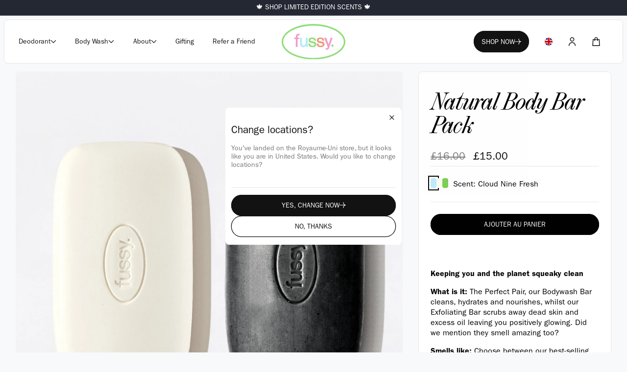

--- FILE ---
content_type: text/html; charset=utf-8
request_url: https://www.getfussy.com/fr/products/natural-body-bar-pack
body_size: 93864
content:















<!doctype html>
<html class="js" lang="fr">
  <head>
<!-- Start of Shoplift scripts -->
<!-- 2025-06-01T17:45:25.8682923Z -->
<style>.shoplift-hide { opacity: 0 !important; }</style>
<style id="sl-preview-bar-hide">#preview-bar-iframe, #PBarNextFrameWrapper { display: none !important; }</style>
<script type="text/javascript">(function(rootPath, template, themeRole, themeId, isThemePreview){ /* Generated on 2025-11-14T14:45:01.1611217Z */var nt=Object.defineProperty;var ot=(A,x,P)=>x in A?nt(A,x,{enumerable:!0,configurable:!0,writable:!0,value:P}):A[x]=P;var m=(A,x,P)=>ot(A,typeof x!="symbol"?x+"":x,P);(function(){"use strict";var A=document.createElement("style");A.textContent=`#shoplift-preview-control{position:fixed;max-width:332px;height:56px;background-color:#141414;z-index:9999;bottom:20px;display:flex;border-radius:8px;box-shadow:13px 22px 7px #0000,9px 14px 7px #00000003,5px 8px 6px #0000000d,2px 4px 4px #00000017,1px 1px 2px #0000001a,0 0 #0000001a;align-items:center;margin:0 auto;left:16px;right:16px;opacity:0;transform:translateY(20px);visibility:hidden;transition:opacity .4s ease-in-out,transform .4s ease-in-out,visibility 0s .4s}#shoplift-preview-control.visible{opacity:1;transform:translateY(0);visibility:visible;transition:opacity .4s ease-in-out,transform .4s ease-in-out,visibility 0s 0s}#shoplift-preview-control *{font-family:Inter,sans-serif;color:#fff;box-sizing:border-box;font-size:16px}#shoplift-preview-variant-title{font-weight:400;line-height:140%;font-size:16px;text-align:start;letter-spacing:-.16px;flex-grow:1;text-wrap:nowrap;overflow:hidden;text-overflow:ellipsis}#shoplift-preview-variant-selector{position:relative;display:block;padding:6px 0;height:100%;min-width:0;flex:1 1 auto}#shoplift-preview-variant-menu-trigger{border:none;cursor:pointer;width:100%;background-color:transparent;padding:0 16px;border-left:1px solid #333;border-right:1px solid #333;height:100%;display:flex;align-items:center;justify-content:start;gap:8px}#shoplift-preview-variant-selector .menu-variant-label{width:24px;height:24px;border-radius:50%;padding:6px;display:flex;justify-content:center;align-items:center;font-size:12px;font-style:normal;font-weight:600;line-height:100%;letter-spacing:-.12px;flex-shrink:0}#shoplift-preview-variant-selector .preview-variant-menu{position:absolute;bottom:110%;transform:translate3d(0,20px,0);visibility:hidden;pointer-events:none;opacity:0;cursor:pointer;background-color:#141414;border:1px solid #141414;border-radius:6px;width:100%;max-height:156px;overflow-y:auto;box-shadow:0 8px 16px #0003;z-index:1;transition:opacity .3s ease-in-out,transform .3s ease-in-out,visibility 0s .3s}#shoplift-preview-variant-selector .preview-variant-menu.preview-variant-menu__visible{visibility:visible;pointer-events:auto;opacity:100;transform:translateZ(0);transition:opacity .3s ease-in-out,transform .3s ease-in-out,visibility 0s 0s}@media screen and (max-width: 400px){#shoplift-preview-variant-selector .preview-variant-menu{position:fixed;left:0;right:0;width:auto;bottom:110%}}#shoplift-preview-variant-selector .preview-variant-menu .preview-variant-menu--item{padding:12px 16px;display:flex;overflow:hidden}#shoplift-preview-variant-selector .preview-variant-menu .preview-variant-menu--item .menu-variant-label{margin-right:6px}#shoplift-preview-variant-selector .preview-variant-menu .preview-variant-menu--item span{overflow:hidden;text-overflow:ellipsis;text-wrap:nowrap;white-space:nowrap;color:#f6f6f6;font-size:14px;font-style:normal;font-weight:500}#shoplift-preview-variant-selector .preview-variant-menu .preview-variant-menu--item:hover{background-color:#545454}#shoplift-preview-variant-selector .preview-variant-menu .preview-variant-menu--item:last-of-type{border-bottom-left-radius:6px;border-bottom-right-radius:6px}#shoplift-preview-variant-selector .preview-variant-menu .preview-variant-menu--item:first-of-type{border-top-left-radius:6px;border-top-right-radius:6px}#shoplift-preview-control div:has(#shoplift-exit-preview-button){padding:0 16px}#shoplift-exit-preview-button{padding:6px 8px;font-weight:500;line-height:75%;border-radius:4px;background-color:transparent;border:none;text-decoration:none}#shoplift-exit-preview-button:hover{cursor:pointer;background-color:#333}`,document.head.appendChild(A);var x=" daum[ /]| deusu/| yadirectfetcher|(?:^|[^g])news(?!sapphire)|(?<! (?:channel/|google/))google(?!(app|/google| pixel))|(?<! cu)bots?(?:\\b|_)|(?<!(?: ya| yandex|^job|inapp;) ?)search|(?<!(?:lib))http|(?<![hg]m)score|@[a-z][\\w-]+\\.|\\(\\)|\\.com|\\b\\d{13}\\b|^<|^[\\w \\.\\-\\(?:\\):]+(?:/v?\\d+(?:\\.\\d+)?(?:\\.\\d{1,10})*?)?(?:,|$)|^[^ ]{50,}$|^\\d+\\b|^\\w+/[\\w\\(\\)]*$|^active|^ad muncher|^amaya|^avsdevicesdk/|^biglotron|^bot|^bw/|^clamav[ /]|^client/|^cobweb/|^custom|^ddg[_-]android|^discourse|^dispatch/\\d|^downcast/|^duckduckgo|^facebook|^getright/|^gozilla/|^hobbit|^hotzonu|^hwcdn/|^jeode/|^jetty/|^jigsaw|^microsoft bits|^movabletype|^mozilla/\\d\\.\\d \\(compatible;?\\)$|^mozilla/\\d\\.\\d \\w*$|^navermailapp|^netsurf|^offline|^owler|^postman|^python|^rank|^read|^reed|^rest|^rss|^snapchat|^space bison|^svn|^swcd |^taringa|^thumbor/|^track|^valid|^w3c|^webbandit/|^webcopier|^wget|^whatsapp|^wordpress|^xenu link sleuth|^yahoo|^yandex|^zdm/\\d|^zoom marketplace/|^{{.*}}$|admin|analyzer|archive|ask jeeves/teoma|bit\\.ly/|bluecoat drtr|browsex|burpcollaborator|capture|catch|check|chrome-lighthouse|chromeframe|classifier|clean|cloud|crawl|cypress/|dareboost|datanyze|dejaclick|detect|dmbrowser|download|evc-batch/|feed|firephp|gomezagent|headless|httrack|hubspot marketing grader|hydra|ibisbrowser|images|insight|inspect|iplabel|ips-agent|java(?!;)|library|mail\\.ru/|manager|measure|neustar wpm|node|nutch|offbyone|optimize|pageburst|pagespeed|parser|perl|phantomjs|pingdom|powermarks|preview|proxy|ptst[ /]\\d|reputation|resolver|retriever|rexx;|rigor|rss\\b|scan|scrape|server|sogou|sparkler/|speedcurve|spider|splash|statuscake|synapse|synthetic|tools|torrent|trace|transcoder|url|virtuoso|wappalyzer|watch|webglance|webkit2png|whatcms/|zgrab",P=/bot|spider|crawl|http|lighthouse/i,E;function H(){if(E instanceof RegExp)return E;try{E=new RegExp(x,"i")}catch{E=P}return E}function U(c){return!!c&&H().test(c)}class V{constructor(){m(this,"timestamp");this.timestamp=new Date}}class F extends V{constructor(e,i,s){super();m(this,"type");m(this,"testId");m(this,"hypothesisId");this.type=3,this.testId=e,this.hypothesisId=i,this.timestamp=s}}class z extends V{constructor(e){super();m(this,"type");m(this,"path");this.type=4,this.path=e}}class j extends V{constructor(e){super();m(this,"type");m(this,"cart");this.type=5,this.cart=e}}class O extends Error{constructor(){super();m(this,"isBot");this.isBot=!0}}function B(c,t,e){for(const i of t.selectors){const s=c.querySelectorAll(i.cssSelector);for(let r=0;r<s.length;r++)e(t.testId,t.hypothesisId)}$(c,t,(i,s,r,n,o)=>o(s,r),e)}function L(c,t,e){for(const i of t.selectors)R(c,t.testId,t.hypothesisId,i,e??(()=>{}));$(c,t,R,e??(()=>{}))}function G(c){return c.urlPatterns.reduce((t,e)=>{switch(e.operator){case"contains":return t+`.*${e}.*`;case"endsWith":return t+`.*${e}`;case"startsWith":return t+`${e}.*`}},"")}function $(c,t,e,i){new MutationObserver(()=>{for(const r of t.selectors)e(c,t.testId,t.hypothesisId,r,i)}).observe(c.documentElement,{childList:!0,subtree:!0})}function R(c,t,e,i,s){const r=c.querySelectorAll(i.cssSelector);for(let n=0;n<r.length;n++){let o=r.item(n);if(o instanceof HTMLElement&&o.dataset.shoplift!==""){o.dataset.shoplift="";for(const l of i.actions.sort(tt))o=J(c,i.cssSelector,o,l)}}return r.length>0&&s?(s(t,e),!0):!1}function J(c,t,e,i){switch(i.type){case"innerHtml":e.innerHTML=i.value;break;case"attribute":K(e,i.scope,i.value);break;case"css":W(c,t,i.value);break;case"js":Y(c,e,i);break;case"copy":return Z(e);case"remove":Q(e);break;case"move":X(e,parseInt(i.value));break}return e}function K(c,t,e){c.setAttribute(t,e)}function W(c,t,e){var s;const i=c.createElement("style");i.innerHTML=`${t} { ${e} }`,(s=c.getElementsByTagName("head")[0])==null||s.appendChild(i)}function Y(c,t,e){Function("document","element",`"use strict"; ${e.value}`)(c,t)}function Z(c){const t=c.cloneNode(!0);if(!c.parentNode)throw"Can't copy node outside of DOM";return c.parentNode.insertBefore(t,c.nextSibling),t}function Q(c){c.remove()}function X(c,t){if(t===0)return;const e=Array.prototype.slice.call(c.parentElement.children).indexOf(c),i=Math.min(Math.max(e+t,0),c.parentElement.children.length-1);c.parentElement.children.item(i).insertAdjacentElement(t>0?"afterend":"beforebegin",c)}function tt(c,t){return q(c)-q(t)}function q(c){return c.type==="copy"||c.type==="remove"?0:1}var T=(c=>(c[c.Template=0]="Template",c[c.Theme=1]="Theme",c[c.UrlRedirect=2]="UrlRedirect",c[c.Script=3]="Script",c[c.Dom=4]="Dom",c[c.Price=5]="Price",c))(T||{});const et="data:image/svg+xml,%3csvg%20width='12'%20height='12'%20viewBox='0%200%2012%2012'%20fill='none'%20xmlns='http://www.w3.org/2000/svg'%3e%3cpath%20d='M9.96001%207.90004C9.86501%207.90004%209.77001%207.86504%209.69501%207.79004L6.43501%204.53004C6.19501%204.29004%205.80501%204.29004%205.56501%204.53004L2.30501%207.79004C2.16001%207.93504%201.92001%207.93504%201.77501%207.79004C1.63001%207.64504%201.63001%207.40504%201.77501%207.26004L5.03501%204.00004C5.56501%203.47004%206.43001%203.47004%206.96501%204.00004L10.225%207.26004C10.37%207.40504%2010.37%207.64504%2010.225%207.79004C10.15%207.86004%2010.055%207.90004%209.96001%207.90004Z'%20fill='white'/%3e%3c/svg%3e",it="data:image/svg+xml,%3csvg%20width='14'%20height='24'%20viewBox='0%200%2014%2024'%20fill='none'%20xmlns='http://www.w3.org/2000/svg'%3e%3cpath%20d='M12.3976%2014.5255C12.2833%2013.8788%2012.0498%2013.3024%2011.6952%2012.7961C11.3416%2012.2898%2010.9209%2011.8353%2010.4353%2011.4317C9.94868%2011.0291%209.43546%2010.6488%208.89565%2010.292C8.48487%2010.049%208.09577%209.78565%207.72637%209.50402C7.35697%209.2224%207.08016%208.89503%206.89694%208.51987C6.71273%208.14471%206.67826%207.69533%206.79055%207.1697C6.86345%206.83216%206.97476%206.54647%207.12351%206.31162C7.27324%206.07778%207.47124%205.89986%207.7175%205.77684C7.96377%205.65483%208.21989%205.59383%208.48389%205.59383C8.88087%205.59383%209.17639%205.7016%209.3734%205.91714C9.56943%206.13268%209.68271%206.42345%209.71424%206.78946C9.74576%207.15547%209.72015%207.55401%209.63839%207.98509C9.55663%208.41617%209.43645%208.84724%209.27687%209.27934L13.5127%208.80149C13.9638%207.52656%2014.1017%206.42447%2013.9264%205.49725C13.751%204.56901%2013.2664%203.85122%2012.4724%203.34491C12.239%203.19648%2011.9779%203.07041%2011.6893%202.96569L12.0026%201.50979L9.86397%200L7.3875%201.50979L7.11169%202.78878C6.65166%202.8874%206.21724%203.01957%205.8114%203.19038C4.85292%203.594%204.06684%204.15115%203.45117%204.86385C2.83452%205.57655%202.42571%206.40108%202.22378%207.33847C2.06616%208.06947%202.04942%208.70796%202.17551%209.25087C2.30061%209.7948%202.52028%2010.2828%202.8355%2010.7139C3.14974%2011.145%203.51816%2011.5344%203.93977%2011.881C4.36039%2012.2288%204.782%2012.5521%205.20164%2012.851C5.68334%2013.1702%206.13844%2013.5169%206.56497%2013.8921C6.99052%2014.2672%207.31954%2014.7125%207.55004%2015.228C7.78055%2015.7445%207.81502%2016.3769%207.65347%2017.1262C7.56482%2017.5389%207.43676%2017.8765%207.27028%2018.1388C7.10381%2018.4011%206.89596%2018.5983%206.64772%2018.7295C6.3985%2018.8606%206.12071%2018.9267%205.8114%2018.9267C5.21641%2018.9267%204.79776%2018.6034%204.62833%2018.1632C4.4589%2017.7229%204.47367%2017.2583%204.60075%2016.5639C4.72782%2015.8705%205.05092%2015.1395%205.37107%2014.3699H1.17665C1.17665%2014.3699%200.207341%2016.1115%200.0310135%2017.6762C-0.0655232%2018.5302%200.0635208%2019.2653%200.41519%2019.8844C0.76686%2020.5036%201.33032%2020.9814%202.10655%2021.319C2.39222%2021.443%202.7104%2021.5447%203.05813%2021.623L2.54589%2024H7.17473L7.7047%2021.5386C8.08493%2021.442%208.43857%2021.3231%208.76562%2021.1787C9.73985%2020.7476%2010.52%2020.1427%2011.1071%2019.3649C11.6932%2018.5871%2012.0873%2017.7291%2012.2892%2016.7917C12.4744%2015.9295%2012.5099%2015.1741%2012.3966%2014.5275L12.3976%2014.5255Z'%20fill='white'/%3e%3c/svg%3e";async function st(c){let t=c.replace(/-/g,"+").replace(/_/g,"/");for(;t.length%4;)t+="=";const e=atob(t),i=Uint8Array.from(e,n=>n.charCodeAt(0)),s=new Blob([i]).stream().pipeThrough(new DecompressionStream("gzip")),r=await new Response(s).text();return JSON.parse(r)}function I(c,t){return typeof t=="string"&&/\d{4}-\d{2}-\d{2}T\d{2}:\d{2}:\d{2}.\d+(?:Z|[+-]\d+)/.test(t)?new Date(t):t}function _(c,t){return t}let M=!1;class rt{constructor(t,e,i,s,r,n,o,l,a,h,f){m(this,"temporarySessionKey","Shoplift_Session");m(this,"essentialSessionKey","Shoplift_Essential");m(this,"analyticsSessionKey","Shoplift_Analytics");m(this,"legacySessionKey");m(this,"cssHideClass");m(this,"testConfigs");m(this,"inactiveTestConfigs");m(this,"testsFilteredByAudience");m(this,"sendPageView");m(this,"shopliftDebug");m(this,"gaConfig");m(this,"getCountryTimeout");m(this,"state");m(this,"shopifyAnalyticsId");m(this,"cookie",document.cookie);m(this,"isSyncing",!1);m(this,"isSyncingGA",!1);m(this,"fetch");m(this,"localStorageSet");m(this,"localStorageGet");m(this,"sessionStorageSet",window.sessionStorage.setItem.bind(window.sessionStorage));m(this,"sessionStorageGet",window.sessionStorage.getItem.bind(window.sessionStorage));m(this,"urlParams",new URLSearchParams(window.location.search));m(this,"device");m(this,"logHistory");this.shop=t,this.host=e,this.eventHost=i,this.disableReferrerOverride=l,this.logHistory=[],this.legacySessionKey=`SHOPLIFT_SESSION_${this.shop}`,this.cssHideClass=s?"shoplift-hide":"",this.testConfigs=h.map(y=>({...y,startAt:new Date(y.startAt),statusHistory:y.statusHistory.map(S=>({...S,createdAt:new Date(S.createdAt)}))})),this.inactiveTestConfigs=f,this.sendPageView=!!r,this.shopliftDebug=n===!0,this.gaConfig=o!=={"sendEvents":true,"mode":"gtag"}?o:{sendEvents:!1},this.fetch=window.fetch.bind(window),this.localStorageSet=window.localStorage.setItem.bind(window.localStorage),this.localStorageGet=window.localStorage.getItem.bind(window.localStorage);const b=this.getDeviceType();this.device=b!=="tablet"?b:"mobile",this.state=this.loadState(),this.shopifyAnalyticsId=this.getShopifyAnalyticsId(),this.testsFilteredByAudience=h.filter(y=>y.status=="active"),this.getCountryTimeout=a===1000?1e3:a,this.log("State Loaded",JSON.stringify(this.state))}async init(){var t;try{if(this.log("Shoplift script initializing"),window.Shopify&&window.Shopify.designMode){this.log("Skipping script for design mode");return}if(window.location.href.includes("slScreenshot=true")){this.log("Skipping script for screenshot");return}if(window.location.hostname.endsWith(".edgemesh.com")){this.log("Skipping script for preview");return}if(window.location.href.includes("isShopliftMerchant")){const i=this.urlParams.get("isShopliftMerchant")==="true";this.log("Setting merchant session to %s",i),this.state.temporary.isMerchant=i,this.persistTemporaryState()}if(this.state.temporary.isMerchant){this.log("Setting up preview for merchant"),typeof window.shoplift!="object"&&this.setShopliftStub(),this.state.temporary.previewConfig||this.hidePage(),await this.initPreview(),(t=document.querySelector("#sl-preview-bar-hide"))==null||t.remove();return}if(this.state.temporary.previewConfig=void 0,U(navigator.userAgent))return;if(navigator.userAgent.includes("Chrome/118")){this.log("Random: %o",[Math.random(),Math.random(),Math.random()]);const i=await this.makeRequest({url:`${this.eventHost}/api/v0/events/ip`,method:"get"}).then(s=>s==null?void 0:s.json());this.log(`IP: ${i}`),this.makeRequest({url:`${this.eventHost}/api/v0/logs`,method:"post",data:JSON.stringify(this.debugState(),_)}).catch()}if(this.shopifyAnalyticsId=this.getShopifyAnalyticsId(),this.monitorConsentChange(),this.checkForThemePreview())return;if(!this.disableReferrerOverride&&this.state.temporary.originalReferrer!=null){this.log(`Overriding referrer from '${document.referrer}' to '${this.state.temporary.originalReferrer}'`);const i=this.state.temporary.originalReferrer;delete this.state.temporary.originalReferrer,this.persistTemporaryState(),Object.defineProperty(document,"referrer",{get:()=>i,enumerable:!0,configurable:!0})}if(await this.refreshVisitor(this.shopifyAnalyticsId),await this.handleVisitorTest()){this.log("Redirecting for visitor test");return}this.setShoplift(),this.showPage(),await this.ensureCartAttributesForExistingPriceTests(!1),await this.finalize(),console.log("SHOPLIFT SCRIPT INITIALIZED!")}catch(e){if(e instanceof O)return;throw e}finally{typeof window.shoplift!="object"&&this.setShopliftStub()}}getVariantColor(t){switch(t){case"a":return{text:"#141414",bg:"#E2E2E2"};case"b":return{text:"rgba(255, 255, 255, 1)",bg:"rgba(37, 99, 235, 1)"}}}async initPreview(){const t=this.urlParams.get("previewConfig");if(t){this.state.temporary.previewConfig=void 0,this.log("Setting up the preview"),this.log("Found preview config, writing to temporary state");const e=await st(t);if(this.state.temporary.previewConfig=e,this.state.temporary.previewConfig.testTypeCategory===T.Price){this.hidePage(!0);const s=this.state.temporary.previewConfig;let r=`${this.host}/api/dom-selectors/${s.storeId}/${s.testId}/${s.isDraft||!1}`;s.shopifyProductId&&(r+=`?productId=${s.shopifyProductId}`);const n=await this.makeJsonRequest({method:"get",url:r}).catch(o=>(this.log("Error getting domSelectors",o),null));s.variants.forEach(o=>{var l;return o.domSelectors=(l=n[o.id])==null?void 0:l.domSelectors})}this.persistTemporaryState();const i=new URL(window.location.toString());i.searchParams.delete("previewConfig"),this.queueRedirect(i)}else if(this.state.temporary.previewConfig){this.showPage();const e=this.state.temporary.previewConfig;e.testTypeCategory===T.Template&&this.handleTemplatePreview(e)&&this.initPreviewControls(e),e.testTypeCategory===T.UrlRedirect&&this.handleUrlPreview(e)&&this.initPreviewControls(e),e.testTypeCategory===T.Script&&this.handleScriptPreview(e)&&this.initPreviewControls(e),e.testTypeCategory===T.Price&&await this.handlePricePreview(e)&&this.initPreviewControls(e)}}initPreviewControls(t){document.addEventListener("DOMContentLoaded",()=>{const e=t.variants.find(S=>S.id===t.currentVariant),i=(e==null?void 0:e.label)||"a",s=t.variants,r=document.createElement("div");r.id="shoplift-preview-control";const n=document.createElement("div"),o=document.createElement("img");o.src=it,o.height=24,o.width=14,n.style.padding="0 16px",n.style.lineHeight="100%",n.appendChild(o),r.appendChild(n);const l=document.createElement("div");l.id="shoplift-preview-variant-selector";const a=document.createElement("button");a.id="shoplift-preview-variant-menu-trigger";const h=document.createElement("div");h.className="menu-variant-label",h.style.backgroundColor=this.getVariantColor(i).bg,h.style.color=this.getVariantColor(i).text,h.innerText=i.toUpperCase(),a.appendChild(h);const f=document.createElement("span");if(f.id="shoplift-preview-variant-title",f.innerText=e!=null&&e.title?e.title:"Untitled variant "+i.toUpperCase(),a.appendChild(f),s.length>1){const S=document.createElement("img");S.src=et,S.width=12,S.height=12,S.style.height="12px",S.style.width="12px",a.appendChild(S);const C=document.createElement("div");C.className="preview-variant-menu";for(const u of t.variants.filter(d=>d.id!==t.currentVariant)){const d=document.createElement("div");d.className="preview-variant-menu--item";const g=document.createElement("div");g.className="menu-variant-label",g.style.backgroundColor=this.getVariantColor(u.label).bg,g.style.color=this.getVariantColor(u.label).text,g.style.flexShrink="0",g.innerText=u.label.toUpperCase(),d.appendChild(g);const p=document.createElement("span");p.innerText=u.title?u.title:"Untitled variant "+u.label.toUpperCase(),d.appendChild(p),d.addEventListener("click",()=>{this.pickVariant(u.id)}),C.appendChild(d)}l.appendChild(C),a.addEventListener("click",()=>{C.className!=="preview-variant-menu preview-variant-menu__visible"?C.classList.add("preview-variant-menu__visible"):C.classList.remove("preview-variant-menu__visible")}),document.addEventListener("click",u=>{u.target instanceof Element&&!a.contains(u.target)&&C.className==="preview-variant-menu preview-variant-menu__visible"&&C.classList.remove("preview-variant-menu__visible")})}else a.style.pointerEvents="none",h.style.margin="0";l.appendChild(a),r.appendChild(l);const b=document.createElement("div"),y=document.createElement("button");y.id="shoplift-exit-preview-button",y.innerText="Exit",b.appendChild(y),y.addEventListener("click",()=>{this.exitPreview()}),r.appendChild(b),document.body.appendChild(r),requestAnimationFrame(()=>{r.classList.add("visible")})}),this.ensureCartAttributesForExistingPriceTests(!0).catch(e=>{this.log("Error ensuring cart attributes for price test",e)})}pickVariant(t){var e,i,s,r;if(this.state.temporary.previewConfig){const n=this.state.temporary.previewConfig,o=new URL(window.location.toString());if(n.testTypeCategory===T.UrlRedirect){const l=(e=n.variants.find(a=>a.id===n.currentVariant))==null?void 0:e.redirectUrl;if(o.pathname===l){const a=(i=n.variants.find(h=>h.id===t))==null?void 0:i.redirectUrl;a&&(o.pathname=a)}}if(n.testTypeCategory===T.Template){const l=(s=n.variants.find(a=>a.id===n.currentVariant))==null?void 0:s.pathName;if(l&&o.pathname===l){const a=(r=n.variants.find(h=>h.id===t))==null?void 0:r.pathName;a&&a!==l&&(o.pathname=a)}}n.currentVariant=t,this.persistTemporaryState(),this.queueRedirect(o)}}exitPreview(){var e,i,s,r;const t=new URL(window.location.toString());if(((e=this.state.temporary.previewConfig)==null?void 0:e.testTypeCategory)===T.Template&&t.searchParams.delete("view"),((i=this.state.temporary.previewConfig)==null?void 0:i.testTypeCategory)===T.Script&&t.searchParams.delete("slVariant"),((s=this.state.temporary.previewConfig)==null?void 0:s.testTypeCategory)===T.UrlRedirect){const o=this.state.temporary.previewConfig.variants.filter(a=>a.label!=="a"&&a.redirectUrl!==null).map(a=>a.redirectUrl),l=(r=this.state.temporary.previewConfig.variants.find(a=>a.label==="a"))==null?void 0:r.redirectUrl;o.includes(t.pathname)&&l&&(t.pathname=l)}this.state.temporary.previewConfig=void 0,this.persistTemporaryState(),this.hidePage(),this.queueRedirect(t)}handleTemplatePreview(t){const e=t.currentVariant,i=t.variants.find(n=>n.id===e);if(!i)return!1;this.log("Setting up template preview for type",i.type);const s=new URL(window.location.toString()),r=s.searchParams.get("view");return this.typeFromTemplate()==i.type&&r!==i.affix&&i.affix&&(this.log("Template type matches current variant, redirecting"),s.searchParams.delete("view"),this.log("Setting the new viewParam"),this.hidePage(),s.searchParams.set("view",i.affix),this.queueRedirect(s)),r!==null&&r!==i.affix&&(s.searchParams.delete("view"),this.hidePage(),this.queueRedirect(s)),!0}handleUrlPreview(t){var n;const e=t.currentVariant,i=t.variants.find(o=>o.id===e),s=(n=t.variants.find(o=>o.isControl))==null?void 0:n.redirectUrl;if(!i)return!1;this.log("Setting up URL redirect preview");const r=new URL(window.location.toString());return r.pathname===s&&!i.isControl&&i.redirectUrl!==null&&(this.log("Url matches control, redirecting"),this.hidePage(),r.pathname=i.redirectUrl,this.queueRedirect(r)),!0}handleScriptPreview(t){const e=t.currentVariant,i=t.variants.find(n=>n.id===e);if(!i)return!1;this.log("Setting up script preview");const s=new URL(window.location.toString());return s.searchParams.get("slVariant")!==i.id&&(this.log("current id doesn't match the variant, redirecting"),s.searchParams.delete("slVariant"),this.log("Setting the new slVariantParam"),this.hidePage(),s.searchParams.set("slVariant",i.id),this.queueRedirect(s)),!0}async handlePricePreview(t){const e=t.currentVariant,i=t.variants.find(s=>s.id===e);return i?(this.log("Setting up price preview"),i.domSelectors&&i.domSelectors.length>0&&(L(document,{testId:t.testId,hypothesisId:i.id,selectors:i.domSelectors}),await this.ensureCartAttributesForExistingPriceTests(!0)),!0):!1}async finalize(){const t=await this.getCartState();t!==null&&this.queueCartUpdate(t),this.pruneStateAndSave(),await this.syncAllEvents()}setShoplift(){this.log("Setting up public API");const e=this.urlParams.get("slVariant")==="true",i=e?null:this.urlParams.get("slVariant");window.shoplift={isHypothesisActive:async s=>{if(this.log("Script checking variant for hypothesis '%s'",s),e)return this.log("Forcing variant for hypothesis '%s'",s),!0;if(i!==null)return this.log("Forcing hypothesis '%s'",i),s===i;const r=this.testConfigs.find(o=>o.hypotheses.some(l=>l.id===s));if(!r)return this.log("No test found for hypothesis '%s'",s),!1;const n=this.state.essential.visitorTests.find(o=>o.testId===r.id);return n?(this.log("Active visitor test found",s),n.hypothesisId===s):(await this.manuallySplitVisitor(r),this.testConfigs.some(o=>o.hypotheses.some(l=>l.id===s&&this.state.essential.visitorTests.some(a=>a.hypothesisId===l.id))))},setAnalyticsConsent:async s=>{await this.onConsentChange(s,!0)},getVisitorData:()=>({visitor:this.state.analytics.visitor,visitorTests:this.state.essential.visitorTests.filter(s=>!s.isInvalid).map(s=>{const{shouldSendToGa:r,...n}=s;return n})})}}setShopliftStub(){this.log("Setting up stubbed public API");const e=this.urlParams.get("slVariant")==="true",i=e?null:this.urlParams.get("slVariant");window.shoplift={isHypothesisActive:s=>Promise.resolve(e||s===i),setAnalyticsConsent:()=>Promise.resolve(),getVisitorData:()=>({visitor:null,visitorTests:[]})}}async manuallySplitVisitor(t){this.log("Starting manual split for test '%s'",t.id),await this.handleVisitorTest([t]),this.saveState(),this.syncAllEvents()}async handleVisitorTest(t){await this.filterTestsByAudience(this.testConfigs,this.state.analytics.visitor??this.buildBaseVisitor(),this.state.essential.visitorTests);let e=t?t.filter(i=>this.testsFilteredByAudience.some(s=>s.id===i.id)):[...this.testsForUrl(this.testsFilteredByAudience),...this.domTestsForUrl(this.testsFilteredByAudience)];try{if(e.length===0)return this.log("No tests found"),!1;this.log("Checking for existing visitor test on page");const i=this.getCurrentVisitorHypothesis(e);if(i){this.log("Found current visitor test");const o=this.considerRedirect(i);return o&&(this.log("Redirecting for current visitor test"),this.redirect(i)),o}this.log("No active test relation for test page");const s=this.testsForUrl(this.inactiveTestConfigs.filter(o=>this.testIsPaused(o)&&o.hypotheses.some(l=>this.state.essential.visitorTests.some(a=>a.hypothesisId===l.id)))).map(o=>o.id);if(s.length>0)return this.log("Visitor has paused tests for test page, skipping test assignment: %o",s),!1;if(this.hasThemeAndOtherTestTypes(this.testsFilteredByAudience)){this.log("Store has both theme and non-theme tests");const o=this.visitorActiveTestType();this.log("Current visitor test type is '%s'",o);let l;switch(o){case"templateOrUrlRedirect":this.log("Filtering to non-theme tests"),l=h=>h!=="theme";break;case"theme":this.log("Filtering to theme tests"),l=h=>h==="theme";break;case null:l=Math.random()>.5?(this.log("Filtering to theme tests"),h=>h==="theme"):(this.log("Filtering to non-theme tests"),h=>h!=="theme");break}const a=e.filter(h=>h.hypotheses.every(f=>!f.isControl||!l(f.type)));this.log(`Blocking visitor from being assigned to filtered test IDs: ["${a.map(h=>h.id).join('", "')}"]`),this.state.essential.visitorTests.push(...a.map(h=>({createdAt:new Date,testId:h.id,hypothesisId:null,isThemeTest:h.hypotheses.some(f=>f.type==="theme"),shouldSendToGa:!1,isSaved:!0,isInvalid:!0,themeId:void 0}))),e=e.filter(h=>h.hypotheses.some(f=>f.isControl&&l(f.type)))}if(e.length===0)return this.log("No tests found"),!1;const r=e[Math.floor(Math.random()*e.length)],n=this.pickHypothesis(r);if(n){this.log("Adding local visitor to test '%s', hypothesis '%s'",r.id,n.id),this.queueAddVisitorToTest(r.id,n);const o=this.considerRedirect(n);return o&&(this.log("Redirecting for new test"),this.redirect(n)),o}return this.log("No hypothesis found"),!1}finally{this.includeInDomTests(),this.saveState()}}includeInDomTests(){const t=this.getDomTestsForCurrentUrl(),e=this.getVisitorDomHypothesis(t);for(const i of t){this.log("Evaluating dom test '%s'",i.id);const r=e.find(n=>i.hypotheses.some(o=>n.id===o.id))??this.pickHypothesis(i);if(!r){this.log("Failed to pick hypothesis for test");continue}if(r.isControl){this.log("Control hypothesis - applying DOM selectors and watching for variant selectors");const n=i.hypotheses.filter(o=>o.id!==r.id).flatMap(o=>{var l;return((l=o.domSelectors)==null?void 0:l.map(a=>({...a,testId:i.id})))??[]});n.length>0&&B(document,{testId:i.id,hypothesisId:r.id,selectors:n},o=>{this.queueAddVisitorToTest(o,r),this.syncAllEvents()})}if(!r.domSelectors||r.domSelectors.length===0){this.log("No selectors found, skipping hypothesis");continue}this.log("Watching for selectors"),L(document,{testId:i.id,hypothesisId:r.id,selectors:r.domSelectors},n=>{this.queueAddVisitorToTest(n,r),this.syncAllEvents()})}}considerRedirect(t){if(this.log("Considering redirect for hypothesis '%s'",t.id),t.isControl)return this.log("Skipping redirect for control"),!1;if(t.type==="basicScript"||t.type==="manualScript")return this.log("Skipping redirect for script test"),!1;const e=this.state.essential.visitorTests.find(n=>n.hypothesisId===t.id),i=new URL(window.location.toString()),r=new URLSearchParams(window.location.search).get("view");if(t.type==="theme"){if(!(t.themeId===themeId)){if(this.log("Theme id '%s' is not hypothesis theme ID '%s'",t.themeId,themeId),e&&e.themeId!==t.themeId&&(e.themeId===themeId||!this.isThemePreview()))this.log("On old theme, redirecting and updating local visitor"),e.themeId=t.themeId;else if(this.isThemePreview())return this.log("On non-test theme, skipping redirect"),!1;return this.log("Hiding page to redirect for theme test"),this.hidePage(),!0}return!1}else if(t.type!=="dom"&&t.type!=="price"&&t.affix!==template.suffix&&t.affix!==r||t.redirectPath&&!i.pathname.endsWith(t.redirectPath))return this.log("Hiding page to redirect for template test"),this.hidePage(),!0;return this.log("Not redirecting"),!1}redirect(t){if(this.log("Redirecting to hypothesis '%s'",t.id),t.isControl)return;const e=new URL(window.location.toString());if(e.searchParams.delete("view"),t.redirectPath){const i=RegExp("^(/w{2}-w{2})/").exec(e.pathname);if(i&&i.length>1){const s=i[1];e.pathname=`${s}${t.redirectPath}`}else e.pathname=t.redirectPath}else t.type==="theme"?(e.searchParams.set("_ab","0"),e.searchParams.set("_fd","0"),e.searchParams.set("_sc","1"),e.searchParams.set("preview_theme_id",t.themeId.toString())):t.type!=="urlRedirect"&&e.searchParams.set("view",t.affix);this.queueRedirect(e)}async refreshVisitor(t){if(t===null||!this.state.essential.isFirstLoad||!this.testConfigs.some(i=>i.visitorOption!=="all"))return;this.log("Refreshing visitor"),this.hidePage();const e=await this.getVisitor(t);e&&e.id&&this.updateLocalVisitor(e)}buildBaseVisitor(){return{shopifyAnalyticsId:this.shopifyAnalyticsId,device:this.device,country:null,...this.state.essential.initialState}}getInitialState(){const t=this.getUTMValue("utm_source")??"",e=this.getUTMValue("utm_medium")??"",i=this.getUTMValue("utm_campaign")??"",s=this.getUTMValue("utm_content")??"",r=window.document.referrer,n=this.device;return{createdAt:new Date,utmSource:t,utmMedium:e,utmCampaign:i,utmContent:s,referrer:r,device:n}}checkForThemePreview(){var t,e;return this.log("Checking for theme preview"),window.location.hostname.endsWith(".shopifypreview.com")?(this.log("on shopify preview domain"),this.clearThemeBar(!0,!1,this.state),(t=document.querySelector("#sl-preview-bar-hide"))==null||t.remove(),!1):this.isThemePreview()?this.state.essential.visitorTests.some(i=>i.isThemeTest&&i.hypothesisId!=null&&this.getHypothesis(i.hypothesisId)&&i.themeId===themeId)?(this.log("On active theme test, removing theme bar"),this.clearThemeBar(!1,!0,this.state),!1):this.state.essential.visitorTests.some(i=>i.isThemeTest&&i.hypothesisId!=null&&!this.getHypothesis(i.hypothesisId)&&i.themeId===themeId)?(this.log("Visitor is on an inactive theme test, redirecting to main theme"),this.redirectToMainTheme(),!0):this.state.essential.isFirstLoad?(this.log("No visitor found on theme preview, redirecting to main theme"),this.redirectToMainTheme(),!0):this.inactiveTestConfigs.some(i=>i.hypotheses.some(s=>s.themeId===themeId))?(this.log("Current theme is an inactive theme test, redirecting to main theme"),this.redirectToMainTheme(),!0):this.testConfigs.some(i=>i.hypotheses.some(s=>s.themeId===themeId))?(this.log("Falling back to clearing theme bar"),this.clearThemeBar(!1,!0,this.state),!1):(this.log("No tests on current theme, skipping script"),this.clearThemeBar(!0,!1,this.state),(e=document.querySelector("#sl-preview-bar-hide"))==null||e.remove(),!0):(this.log("Not on theme preview"),this.clearThemeBar(!0,!1,this.state),!1)}redirectToMainTheme(){this.hidePage();const t=new URL(window.location.toString());t.searchParams.set("preview_theme_id",""),this.queueRedirect(t)}testsForUrl(t){const e=new URL(window.location.href),i=this.typeFromTemplate();return t.filter(s=>s.hypotheses.some(r=>r.type!=="dom"&&r.type!=="price"&&(r.isControl&&r.type===i&&r.affix===template.suffix||r.type==="theme"||r.isControl&&r.type==="urlRedirect"&&r.redirectPath&&e.pathname.endsWith(r.redirectPath)||r.type==="basicScript"))&&(s.ignoreTestViewParameterEnforcement||!e.searchParams.has("view")||s.hypotheses.map(r=>r.affix).includes(e.searchParams.get("view")??"")))}domTestsForUrl(t){const e=new URL(window.location.href);return t.filter(i=>i.hypotheses.some(s=>(s.type==="dom"||s.type==="price")&&s.domSelectors&&s.domSelectors.some(r=>new RegExp(G(r)).test(e.toString()))))}async filterTestsByAudience(t,e,i){const s=[];let r=e.country;!r&&t.some(n=>n.requiresCountry&&!i.some(o=>o.testId===n.id))&&(this.log("Hiding page to check geoip"),this.hidePage(),r=await this.makeJsonRequest({method:"get",url:`${this.eventHost}/api/v0/visitors/get-country`,signal:AbortSignal.timeout(this.getCountryTimeout)}).catch(n=>(this.log("Error getting country",n),null)));for(const n of t){if(this.log("Checking audience for test '%s'",n.id),this.state.essential.visitorTests.some(a=>a.testId===n.id&&a.hypothesisId==null)){console.log(`Skipping blocked test '${n.id}'`);continue}const o=this.visitorCreatedDuringTestActive(n.statusHistory);(i.some(a=>a.testId===n.id&&(n.device==="all"||n.device===e.device&&n.device===this.device))||this.isTargetAudience(n,e,o,r))&&(this.log("Visitor is in audience for test '%s'",n.id),s.push(n))}this.testsFilteredByAudience=s}isTargetAudience(t,e,i,s){const r=this.getChannel(e);return(t.device==="all"||t.device===e.device&&t.device===this.device)&&(t.visitorOption==="all"||t.visitorOption==="new"&&i||t.visitorOption==="returning"&&!i)&&(t.targetAudiences.length===0||t.targetAudiences.reduce((n,o)=>n||o.reduce((l,a)=>l&&a(e,i,r,s),!0),!1))}visitorCreatedDuringTestActive(t){let e="";for(const i of t){if(this.state.analytics.visitor!==null&&this.state.analytics.visitor.createdAt<i.createdAt||this.state.essential.initialState.createdAt<i.createdAt)break;e=i.status}return e==="active"}getDomTestsForCurrentUrl(){return this.domTestsForUrl(this.testsFilteredByAudience)}getCurrentVisitorHypothesis(t){return t.flatMap(e=>e.hypotheses).find(e=>e.type!=="dom"&&e.type!=="price"&&this.state.essential.visitorTests.some(i=>i.hypothesisId===e.id))}getVisitorDomHypothesis(t){return t.flatMap(e=>e.hypotheses).filter(e=>(e.type==="dom"||e.type==="price")&&this.state.essential.visitorTests.some(i=>i.hypothesisId===e.id))}getHypothesis(t){return this.testConfigs.filter(e=>e.hypotheses.some(i=>i.id===t)).map(e=>e.hypotheses.find(i=>i.id===t))[0]}hasThemeTest(t){return t.some(e=>e.hypotheses.some(i=>i.type==="theme"))}hasTestThatIsNotThemeTest(t){return t.some(e=>e.hypotheses.some(i=>i.type!=="theme"&&i.type!=="dom"&&i.type!=="price"))}hasThemeAndOtherTestTypes(t){return this.hasThemeTest(t)&&this.hasTestThatIsNotThemeTest(t)}testIsPaused(t){return t.status==="paused"||t.status==="incompatible"||t.status==="suspended"}visitorActiveTestType(){const t=this.state.essential.visitorTests.filter(e=>this.testConfigs.some(i=>i.hypotheses.some(s=>s.id==e.hypothesisId)));return t.length===0?null:t.some(e=>e.isThemeTest)?"theme":"templateOrUrlRedirect"}pickHypothesis(t){let e=Math.random();const i=t.hypotheses.reduce((r,n)=>r+n.visitorCount,0);return t.hypotheses.sort((r,n)=>r.isControl?n.isControl?0:-1:n.isControl?1:0).reduce((r,n)=>{if(r!==null)return r;const l=t.hypotheses.reduce((a,h)=>a&&h.visitorCount>20,!0)?n.visitorCount/i-n.trafficPercentage:0;return e<=n.trafficPercentage-l?n:(e-=n.trafficPercentage,null)},null)}typeFromTemplate(){switch(template.type){case"collection-list":return"collectionList";case"page":return"landing";case"article":case"blog":case"cart":case"collection":case"index":case"product":case"search":return template.type;default:return null}}queueRedirect(t){this.saveState(),this.disableReferrerOverride||(this.log(`Saving temporary referrer override '${document.referrer}'`),this.state.temporary.originalReferrer=document.referrer,this.persistTemporaryState()),window.setTimeout(()=>window.location.assign(t),0),window.setTimeout(()=>void this.syncAllEvents(),2e3)}async syncAllEvents(){const t=async()=>{if(this.isSyncing){window.setTimeout(()=>void(async()=>await t())(),500);return}try{this.isSyncing=!0,await this.syncEvents(),this.syncGAEvents()}finally{this.isSyncing=!1}};await t()}async syncEvents(){var i,s;if(!this.state.essential.consentApproved||!this.shopifyAnalyticsId||this.state.analytics.queue.length===0)return;const t=this.state.analytics.queue.length,e=this.state.analytics.queue.splice(0,t);this.log("Syncing %s events",t);try{const r={shop:this.shop,visitorDetails:{shopifyAnalyticsId:this.shopifyAnalyticsId,device:((i=this.state.analytics.visitor)==null?void 0:i.device)??this.device,country:((s=this.state.analytics.visitor)==null?void 0:s.country)??null,...this.state.essential.initialState},events:this.state.essential.visitorTests.filter(o=>!o.isInvalid&&!o.isSaved&&o.hypothesisId!=null).map(o=>new F(o.testId,o.hypothesisId,o.createdAt)).concat(e)};await this.sendEvents(r);const n=await this.getVisitor(this.shopifyAnalyticsId);n!==null&&this.updateLocalVisitor(n);for(const o of this.state.essential.visitorTests.filter(l=>!l.isInvalid&&!l.isSaved))o.isSaved=!0}catch{this.state.analytics.queue.splice(0,0,...e)}finally{this.saveState()}}syncGAEvents(){if(!this.gaConfig.sendEvents){if(M)return;M=!0,this.log("UseGtag is false — skipping GA Events");return}if(!this.state.essential.consentApproved){this.log("Consent not approved — skipping GA Events");return}if(this.isSyncingGA){this.log("Already syncing GA - skipping GA events");return}const t=this.state.essential.visitorTests.filter(e=>e.shouldSendToGa);if(t.length===0){this.log("No GA Events to sync");return}this.isSyncingGA=!0,this.log("Syncing %s GA Events",t.length),Promise.allSettled(t.map(e=>this.sendGAEvent(e))).then(()=>this.log("All gtag events sent")).finally(()=>this.isSyncingGA=!1)}sendGAEvent(t){return new Promise(e=>{this.log("Sending GA Event for test %s, hypothesis %s",t.testId,t.hypothesisId);const i=()=>{this.log("GA acknowledged event for hypothesis %s",t.hypothesisId),t.shouldSendToGa=!1,this.persistEssentialState(),e()},s={exp_variant_string:`SL-${t.testId}-${t.hypothesisId}`};this.shopliftDebug&&Object.assign(s,{debug_mode:!0});function r(n,o,l){window.dataLayer=window.dataLayer||[],window.dataLayer.push(arguments)}this.gaConfig.mode==="gtag"?r("event","experience_impression",{...s,event_callback:i}):(window.dataLayer=window.dataLayer||[],window.dataLayer.push({event:"experience_impression",...s,eventCallback:i}))})}updateLocalVisitor(t){let e;({visitorTests:e,...this.state.analytics.visitor}=t);for(const i of this.state.essential.visitorTests.filter(s=>!e.some(r=>r.testId===s.testId)))i.isSaved=!0,i.isInvalid=!0;for(const i of e){const s=this.state.essential.visitorTests.findIndex(n=>n.testId===i.testId);s!==-1?(i.isInvalid=!1,this.state.essential.visitorTests.splice(s,1,i)):this.state.essential.visitorTests.push(i)}this.state.analytics.visitor.storedAt=new Date}async getVisitor(t){try{return await this.makeJsonRequest({method:"get",url:`${this.eventHost}/api/v0/visitors/by-key/${this.shop}/${t}`})}catch{return null}}async sendEvents(t){await this.makeRequest({method:"post",url:`${this.eventHost}/api/v0/events`,data:JSON.stringify(t)})}getUTMValue(t){const i=decodeURIComponent(window.location.search.substring(1)).split("&");for(let s=0;s<i.length;s++){const r=i[s].split("=");if(r[0]===t)return r[1]||null}return null}hidePage(t){this.log("Hiding page"),this.cssHideClass&&!window.document.documentElement.classList.contains(this.cssHideClass)&&(window.document.documentElement.classList.add(this.cssHideClass),t||setTimeout(this.removeAsyncHide(this.cssHideClass),2e3))}showPage(){this.cssHideClass&&this.removeAsyncHide(this.cssHideClass)()}getDeviceType(){function t(){let i=!1;return function(s){(/(android|bb\d+|meego).+mobile|avantgo|bada\/|blackberry|blazer|compal|elaine|fennec|hiptop|iemobile|ip(hone|od)|iris|kindle|lge |maemo|midp|mmp|mobile.+firefox|netfront|opera m(ob|in)i|palm( os)?|phone|p(ixi|re)\/|plucker|pocket|psp|series(4|6)0|symbian|treo|up\.(browser|link)|vodafone|wap|windows ce|xda|xiino/i.test(s)||/1207|6310|6590|3gso|4thp|50[1-6]i|770s|802s|a wa|abac|ac(er|oo|s\-)|ai(ko|rn)|al(av|ca|co)|amoi|an(ex|ny|yw)|aptu|ar(ch|go)|as(te|us)|attw|au(di|\-m|r |s )|avan|be(ck|ll|nq)|bi(lb|rd)|bl(ac|az)|br(e|v)w|bumb|bw\-(n|u)|c55\/|capi|ccwa|cdm\-|cell|chtm|cldc|cmd\-|co(mp|nd)|craw|da(it|ll|ng)|dbte|dc\-s|devi|dica|dmob|do(c|p)o|ds(12|\-d)|el(49|ai)|em(l2|ul)|er(ic|k0)|esl8|ez([4-7]0|os|wa|ze)|fetc|fly(\-|_)|g1 u|g560|gene|gf\-5|g\-mo|go(\.w|od)|gr(ad|un)|haie|hcit|hd\-(m|p|t)|hei\-|hi(pt|ta)|hp( i|ip)|hs\-c|ht(c(\-| |_|a|g|p|s|t)|tp)|hu(aw|tc)|i\-(20|go|ma)|i230|iac( |\-|\/)|ibro|idea|ig01|ikom|im1k|inno|ipaq|iris|ja(t|v)a|jbro|jemu|jigs|kddi|keji|kgt( |\/)|klon|kpt |kwc\-|kyo(c|k)|le(no|xi)|lg( g|\/(k|l|u)|50|54|\-[a-w])|libw|lynx|m1\-w|m3ga|m50\/|ma(te|ui|xo)|mc(01|21|ca)|m\-cr|me(rc|ri)|mi(o8|oa|ts)|mmef|mo(01|02|bi|de|do|t(\-| |o|v)|zz)|mt(50|p1|v )|mwbp|mywa|n10[0-2]|n20[2-3]|n30(0|2)|n50(0|2|5)|n7(0(0|1)|10)|ne((c|m)\-|on|tf|wf|wg|wt)|nok(6|i)|nzph|o2im|op(ti|wv)|oran|owg1|p800|pan(a|d|t)|pdxg|pg(13|\-([1-8]|c))|phil|pire|pl(ay|uc)|pn\-2|po(ck|rt|se)|prox|psio|pt\-g|qa\-a|qc(07|12|21|32|60|\-[2-7]|i\-)|qtek|r380|r600|raks|rim9|ro(ve|zo)|s55\/|sa(ge|ma|mm|ms|ny|va)|sc(01|h\-|oo|p\-)|sdk\/|se(c(\-|0|1)|47|mc|nd|ri)|sgh\-|shar|sie(\-|m)|sk\-0|sl(45|id)|sm(al|ar|b3|it|t5)|so(ft|ny)|sp(01|h\-|v\-|v )|sy(01|mb)|t2(18|50)|t6(00|10|18)|ta(gt|lk)|tcl\-|tdg\-|tel(i|m)|tim\-|t\-mo|to(pl|sh)|ts(70|m\-|m3|m5)|tx\-9|up(\.b|g1|si)|utst|v400|v750|veri|vi(rg|te)|vk(40|5[0-3]|\-v)|vm40|voda|vulc|vx(52|53|60|61|70|80|81|83|85|98)|w3c(\-| )|webc|whit|wi(g |nc|nw)|wmlb|wonu|x700|yas\-|your|zeto|zte\-/i.test(s.substr(0,4)))&&(i=!0)}(navigator.userAgent||navigator.vendor),i}function e(){let i=!1;return function(s){(/android|ipad|playbook|silk/i.test(s)||/1207|6310|6590|3gso|4thp|50[1-6]i|770s|802s|a wa|abac|ac(er|oo|s\-)|ai(ko|rn)|al(av|ca|co)|amoi|an(ex|ny|yw)|aptu|ar(ch|go)|as(te|us)|attw|au(di|\-m|r |s )|avan|be(ck|ll|nq)|bi(lb|rd)|bl(ac|az)|br(e|v)w|bumb|bw\-(n|u)|c55\/|capi|ccwa|cdm\-|cell|chtm|cldc|cmd\-|co(mp|nd)|craw|da(it|ll|ng)|dbte|dc\-s|devi|dica|dmob|do(c|p)o|ds(12|\-d)|el(49|ai)|em(l2|ul)|er(ic|k0)|esl8|ez([4-7]0|os|wa|ze)|fetc|fly(\-|_)|g1 u|g560|gene|gf\-5|g\-mo|go(\.w|od)|gr(ad|un)|haie|hcit|hd\-(m|p|t)|hei\-|hi(pt|ta)|hp( i|ip)|hs\-c|ht(c(\-| |_|a|g|p|s|t)|tp)|hu(aw|tc)|i\-(20|go|ma)|i230|iac( |\-|\/)|ibro|idea|ig01|ikom|im1k|inno|ipaq|iris|ja(t|v)a|jbro|jemu|jigs|kddi|keji|kgt( |\/)|klon|kpt |kwc\-|kyo(c|k)|le(no|xi)|lg( g|\/(k|l|u)|50|54|\-[a-w])|libw|lynx|m1\-w|m3ga|m50\/|ma(te|ui|xo)|mc(01|21|ca)|m\-cr|me(rc|ri)|mi(o8|oa|ts)|mmef|mo(01|02|bi|de|do|t(\-| |o|v)|zz)|mt(50|p1|v )|mwbp|mywa|n10[0-2]|n20[2-3]|n30(0|2)|n50(0|2|5)|n7(0(0|1)|10)|ne((c|m)\-|on|tf|wf|wg|wt)|nok(6|i)|nzph|o2im|op(ti|wv)|oran|owg1|p800|pan(a|d|t)|pdxg|pg(13|\-([1-8]|c))|phil|pire|pl(ay|uc)|pn\-2|po(ck|rt|se)|prox|psio|pt\-g|qa\-a|qc(07|12|21|32|60|\-[2-7]|i\-)|qtek|r380|r600|raks|rim9|ro(ve|zo)|s55\/|sa(ge|ma|mm|ms|ny|va)|sc(01|h\-|oo|p\-)|sdk\/|se(c(\-|0|1)|47|mc|nd|ri)|sgh\-|shar|sie(\-|m)|sk\-0|sl(45|id)|sm(al|ar|b3|it|t5)|so(ft|ny)|sp(01|h\-|v\-|v )|sy(01|mb)|t2(18|50)|t6(00|10|18)|ta(gt|lk)|tcl\-|tdg\-|tel(i|m)|tim\-|t\-mo|to(pl|sh)|ts(70|m\-|m3|m5)|tx\-9|up(\.b|g1|si)|utst|v400|v750|veri|vi(rg|te)|vk(40|5[0-3]|\-v)|vm40|voda|vulc|vx(52|53|60|61|70|80|81|83|85|98)|w3c(\-| )|webc|whit|wi(g |nc|nw)|wmlb|wonu|x700|yas\-|your|zeto|zte\-/i.test(s.substr(0,4)))&&(i=!0)}(navigator.userAgent||navigator.vendor),i}return t()?"mobile":e()?"tablet":"desktop"}removeAsyncHide(t){return()=>{t&&window.document.documentElement.classList.remove(t)}}async getCartState(){try{let t=await this.makeJsonRequest({method:"get",url:`${window.location.origin}/cart.js`});return t===null||(t.note===null&&(t=await this.makeJsonRequest({method:"post",url:`${window.location.origin}/cart/update.js`,data:JSON.stringify({note:""})})),t==null)?null:{token:t.token,total_price:t.total_price,total_discount:t.total_discount,currency:t.currency,items_subtotal_price:t.items_subtotal_price,items:t.items.map(e=>({quantity:e.quantity,variant_id:e.variant_id,key:e.key,price:e.price,final_line_price:e.final_line_price,sku:e.sku,product_id:e.product_id}))}}catch(t){return this.log("Error sending cart info",t),null}}async ensureCartAttributesForExistingPriceTests(t){var e;try{if(this.log("Checking visitor assignments for active price tests"),t&&this.state.temporary.previewConfig){const i=this.state.temporary.previewConfig;this.log("Using preview config for merchant:",i.testId);let s="variant";if(i.variants&&i.variants.length>0){const r=i.variants.find(n=>n.id===i.currentVariant);r&&r.isControl&&(s="control")}this.log("Merchant preview - updating hidden inputs:",i.testId,s),this.updatePriceTestHiddenInputs(i.testId,s,!0);return}for(const i of this.state.essential.visitorTests){const s=this.testConfigs.find(n=>n.id===i.testId);if(!s){this.log("Test config not found:",i.testId);continue}const r=s.hypotheses.find(n=>n.id===i.hypothesisId);if(!r||r.type!=="price"){this.log("Skipping non-price hypothesis:",i.hypothesisId);continue}this.log("Found potential price test, validating with server:",i.testId);try{const n=await this.makeJsonRequest({method:"get",url:`${this.eventHost}/api/v0/visitors/price-test/${i.testId}/${(e=this.state.analytics.visitor)==null?void 0:e.id}`});if(!n){this.log("Failed to validate price test with server:",i.testId);continue}if(!n.isActive||!n.isPriceTest||!n.visitorAssigned){this.log("Price test validation failed - Active:",n.isActive,"PriceTest:",n.isPriceTest,"Assigned:",n.visitorAssigned);continue}this.log("Price test validated successfully, updating hidden inputs:",i.testId,n.assignment),this.updatePriceTestHiddenInputs(i.testId,n.assignment,t)}catch(n){this.log("Error validating price test with server:",i.testId,n);const o=r.isControl?"control":"variant";this.updatePriceTestHiddenInputs(i.testId,o,t)}}}catch(i){this.log("Error ensuring cart attributes for existing price tests:",i)}}updatePriceTestHiddenInputs(t,e,i){try{this.cleanupPriceTestObservers();const s=`${t}:${e}:${i?"t":"f"}`,r=u=>{const d=u.getAttribute("data-sl-pid");if(!d)return!0;if(i&&this.state.temporary.previewConfig){const p=this.state.temporary.previewConfig,v=e==="control"?"a":"b",w=p.variants.find(k=>k.label===v);if(!w)return!1;for(const k of w.domSelectors||[]){const N=k.cssSelector.match(/data-sl-attribute-(?:p|cap)="(\d+)"/);if(N){const D=N[1];if(this.log(`Extracted ID from selector: ${D}, comparing to: ${d}`),D===d)return this.log("Product ID match found in preview config:",d,"variant:",w.label),!0}else this.log(`Could not extract ID from selector: ${k.cssSelector}`)}return this.log("No product ID match in preview config for:",d,"variant:",v),!1}const g=this.testConfigs.find(p=>p.id===t);if(!g)return this.log("Test config not found for testId:",t),!1;for(const p of g.hypotheses||[])for(const v of p.domSelectors||[]){const w=v.cssSelector.match(/data-sl-attribute-(?:p|cap)="(\d+)"/);if(w&&w[1]===d)return this.log("Product ID match found:",d,"for test:",t),!0}return this.log("No product ID match for:",d,"in test:",t),!1},n=new Set,o=(u,d)=>{if(document.querySelectorAll("[data-sl-attribute-p]").forEach(p=>{if(p instanceof Element&&p.nodeType===Node.ELEMENT_NODE&&p.isConnected&&document.contains(p))try{u.observe(p,{childList:!0,subtree:!0,characterData:!0,characterDataOldValue:!0,attributes:!1})}catch(v){this.log(`Failed to observe element (${d}):`,v)}}),document.body&&document.body.isConnected)try{u.observe(document.body,{childList:!0,subtree:!0,characterData:!0,characterDataOldValue:!0,attributes:!1})}catch(p){this.log(`Failed to observe document.body (${d}):`,p)}},l=(u,d)=>{this.log(`Applying DOM selector changes for product ID: ${u}`),d.disconnect();try{if(i&&this.state.temporary.previewConfig){const g=e==="control"?"a":"b",p=this.state.temporary.previewConfig.variants.find(v=>v.label===g);if(!(p!=null&&p.domSelectors)){this.log(`No DOM selectors found for preview variant: ${g}`);return}this.log(`Applying preview config DOM selectors, count: ${p.domSelectors.length}`),L(document,{testId:t,hypothesisId:p.id,selectors:p.domSelectors})}else{const g=this.testConfigs.find(v=>v.id===t);if(!g){this.log(`No test config found for testId: ${t}`);return}const p=g.hypotheses.find(v=>e==="control"?v.isControl:!v.isControl);if(!(p!=null&&p.domSelectors)){this.log(`No DOM selectors found for assignment: ${e}`);return}this.log(`Applying live config DOM selectors, count: ${p.domSelectors.length}`),L(document,{testId:t,hypothesisId:p.id,selectors:p.domSelectors},()=>{this.log("DOM selector changes applied for live config")})}}finally{setTimeout(()=>{o(d,"reconnection"),this.log("Re-established innerHTML observer after DOM changes")},0)}},a=new MutationObserver(u=>{for(const d of u){if(d.type!=="childList"&&d.type!=="characterData")continue;let g=d.target;d.type==="characterData"&&(g=d.target.parentElement||d.target.parentNode);let p=g,v=p.getAttribute("data-sl-attribute-p");for(;!v&&p.parentElement;)p=p.parentElement,v=p.getAttribute("data-sl-attribute-p");if(!v)continue;const w=p.innerHTML||p.textContent||"";let k="";d.type==="characterData"&&d.oldValue!==null&&(k=d.oldValue),this.log(`innerHTML changed on element with data-sl-attribute-p="${v}"`),k&&this.log(`Previous content: "${k}"`),this.log(`Current content: "${w}"`),l(v,a)}});o(a,"initial setup"),n.add(a);const h=new MutationObserver(u=>{u.forEach(d=>{d.addedNodes.forEach(g=>{if(g.nodeType===Node.ELEMENT_NODE){const p=g;b(p);const v=p.matches('input[name="properties[_slpt]"]')?[p]:p.querySelectorAll('input[name="properties[_slpt]"]');v.length>0&&this.log(`MutationObserver found ${v.length} new hidden input(s)`),v.forEach(w=>{const k=w.getAttribute("data-sl-pid");this.log(`MutationObserver checking new input with data-sl-pid="${k}"`),r(w)?(w.value!==s&&(w.value=s,this.log("Updated newly added hidden input:",s)),y(w)):(w.remove(),this.log("Removed newly added non-matching hidden input for product ID:",w.getAttribute("data-sl-pid")))})}})})});n.add(h);const f=new MutationObserver(u=>{u.forEach(d=>{if(d.type==="attributes"&&d.attributeName==="data-sl-pid"){const g=d.target;if(this.log("AttributeObserver detected data-sl-pid attribute change on:",g.tagName),g.matches('input[name="properties[_slpt]"]')){const p=g,v=d.oldValue,w=p.getAttribute("data-sl-pid");this.log(`data-sl-pid changed from "${v}" to "${w}" - triggering payment placement updates`),r(p)?(p.value!==s&&(p.value=s,this.log("Updated hidden input after data-sl-pid change:",s)),w&&l(w,a),this.log("Re-running payment placement updates after variant change"),b(document.body)):(p.remove(),this.log("Removed non-matching hidden input after data-sl-pid change:",w))}}})});n.add(f);const b=u=>{u.tagName==="SHOPIFY-PAYMENT-TERMS"&&(this.log("MutationObserver found new shopify-payment-terms element"),this.updateShopifyPaymentTerms(t,e));const d=u.querySelectorAll("shopify-payment-terms");d.length>0&&(this.log(`MutationObserver found ${d.length} shopify-payment-terms in added node`),this.updateShopifyPaymentTerms(t,e)),u.tagName==="AFTERPAY-PLACEMENT"&&(this.log("MutationObserver found new afterpay-placement element"),this.updateAfterpayPlacements(t,e,"afterpay"));const g=u.querySelectorAll("afterpay-placement");g.length>0&&(this.log(`MutationObserver found ${g.length} afterpay-placement in added node`),this.updateAfterpayPlacements(t,e,"afterpay")),u.tagName==="SQUARE-PLACEMENT"&&(this.log("MutationObserver found new square-placement element"),this.updateAfterpayPlacements(t,e,"square"));const p=u.querySelectorAll("square-placement");p.length>0&&(this.log(`MutationObserver found ${p.length} square-placement in added node`),this.updateAfterpayPlacements(t,e,"square")),u.tagName==="KLARNA-PLACEMENT"&&(this.log("MutationObserver found new klarna-placement element"),this.updateKlarnaPlacements(t,e));const v=u.querySelectorAll("klarna-placement");v.length>0&&(this.log(`MutationObserver found ${v.length} klarna-placement in added node`),this.updateKlarnaPlacements(t,e))},y=u=>{f.observe(u,{attributes:!0,attributeFilter:["data-sl-pid"],attributeOldValue:!0,subtree:!1});const d=u.getAttribute("data-sl-pid");this.log(`Started AttributeObserver on specific input with data-sl-pid="${d}"`)},S=()=>{const u=document.querySelectorAll('input[name="properties[_slpt]"]');this.log(`Found ${u.length} existing hidden inputs to check`),u.forEach(d=>{const g=d.getAttribute("data-sl-pid");this.log(`Checking existing input with data-sl-pid="${g}"`),r(d)?(d.value=s,this.log("Updated existing hidden input:",s),g&&(this.log("Applying initial DOM selector changes for existing product"),l(g,a)),y(d)):(d.remove(),this.log("Removed non-matching hidden input for product ID:",d.getAttribute("data-sl-pid")))})},C=()=>{document.body?(h.observe(document.body,{childList:!0,subtree:!0}),this.log("Started MutationObserver on document.body"),S(),b(document.body)):document.readyState==="loading"?document.addEventListener("DOMContentLoaded",()=>{document.body&&(h.observe(document.body,{childList:!0,subtree:!0}),this.log("Started MutationObserver after DOMContentLoaded"),S(),b(document.body))}):(this.log("Set timeout on observer"),setTimeout(C,10))};C(),window.__shopliftPriceTestObservers=n,window.__shopliftPriceTestValue=s,this.log("Set up DOM observer for price test hidden inputs")}catch(s){this.log("Error updating price test hidden inputs:",s)}}updateKlarnaPlacements(t,e){this.updatePlacementElements(t,e,"klarna-placement",(i,s)=>{i.setAttribute("data-purchase-amount",s.toString())})}cleanupPriceTestObservers(){const t=window.__shopliftPriceTestObservers;t&&(t.forEach(e=>{e.disconnect()}),t.clear(),this.log("Cleaned up existing price test observers")),delete window.__shopliftPriceTestObservers,delete window.__shopliftPriceTestValue}updateAfterpayPlacements(t,e,i="afterpay"){const s=i==="square"?"square-placement":"afterpay-placement";if(document.querySelectorAll(s).length===0){this.log(`No ${s} elements found on page - early return`);return}this.updatePlacementElements(t,e,s,(n,o)=>{if(i==="afterpay"){const l=(o/100).toFixed(2);n.setAttribute("data-amount",l)}else n.setAttribute("data-amount",o.toString())}),this.log("updateAfterpayPlacements completed")}updatePlacementElements(t,e,i,s){const r=document.querySelectorAll(i);if(r.length===0){this.log(`No ${i} elements found - early return`);return}let n;if(this.state.temporary.isMerchant&&this.state.temporary.previewConfig){const l=e==="control"?"a":"b",a=this.state.temporary.previewConfig.variants.find(h=>h.label===l);if(!(a!=null&&a.domSelectors)){this.log(`No variant found for label ${l} in preview config for ${i}`);return}n=a.domSelectors,this.log(`Using preview config for ${i} in merchant mode, variant: ${l}`)}else{const l=this.testConfigs.find(h=>h.id===t);if(!l){this.log(`No testConfig found for id: ${t} - early return`);return}const a=l.hypotheses.find(h=>e==="control"?h.isControl:!h.isControl);if(!(a!=null&&a.domSelectors)){this.log(`No hypothesis or domSelectors found for assignment: ${e} - early return`);return}n=a.domSelectors}const o=/data-sl-attribute-p=["'](\d+)["']/;r.forEach(l=>{let a=null;const h=l.parentElement;if(h&&(a=h.querySelector('input[name="properties[_slpt]"]')),a||(a=l.querySelector('input[name="properties[_slpt]"]')),!a){this.log(`No hidden input found for ${i} element`);return}const f=a.getAttribute("data-sl-pid");if(!f){this.log("Hidden input has no data-sl-pid attribute - skipping");return}const b=n.find(u=>{const d=u.cssSelector.match(o);return d&&d[1]===f});if(!b){this.log(`No matching selector found for productId: ${f} - skipping element`);return}const y=b.actions.find(u=>u.scope==="price");if(!(y!=null&&y.value)){this.log("No price action or value found - skipping element");return}const S=parseFloat(y.value.replace(/[^0-9.]/g,""));if(Number.isNaN(S)){this.log(`Invalid price "${y.value}" for product ${f} - skipping`);return}const C=Math.round(S*100);s(l,C)}),this.log(`updatePlacementElements completed for ${i}`)}updateShopifyPaymentTerms(t,e){const i=document.querySelectorAll("shopify-payment-terms");if(i.length===0)return;this.log("Store using shopify payments");let s;if(this.state.temporary.isMerchant&&this.state.temporary.previewConfig){const r=e==="control"?"a":"b",n=this.state.temporary.previewConfig.variants.find(o=>o.label===r);if(!n||!n.domSelectors){this.log(`No variant found for label ${r} in preview config`);return}s=n.domSelectors,this.log(`Using preview config for shopify-payment-terms in merchant mode, variant: ${r}`)}else{const r=this.testConfigs.find(o=>o.id===t);if(!r)return;const n=r.hypotheses.find(o=>e==="control"?o.isControl===!0:o.isControl===!1);if(!n||!n.domSelectors)return;s=n.domSelectors}i.forEach(r=>{const n=r.getAttribute("variant-id");if(!n)return;const o=s.find(l=>{const a=l.cssSelector.match(/data-sl-attribute-p=["'](\d+)["']/);return a&&a[1]===n});if(o){const l=o.actions.find(a=>a.scope==="price");if(l&&l.value){const a=r.getAttribute("shopify-meta");if(a)try{const h=JSON.parse(a);if(h.variants&&Array.isArray(h.variants)){const f=h.variants.find(b=>{var y;return((y=b.id)==null?void 0:y.toString())===n});if(f){f.full_price=l.value;const b=parseFloat(l.value.replace(/[^0-9.]/g,""));if(f.number_of_payment_terms&&f.number_of_payment_terms>1){const y=b/f.number_of_payment_terms;f.price_per_term=`$${y.toFixed(2)}`}r.setAttribute("shopify-meta",JSON.stringify(h))}}}catch(h){this.log("Error parsing/updating shoplift-meta:",h)}}}})}async makeJsonRequest(t){const e=await this.makeRequest(t);return e===null?null:JSON.parse(await e.text(),I)}async makeRequest(t){const{url:e,method:i,headers:s,data:r,signal:n}=t,o=new Headers;if(s)for(const a in s)o.append(a,s[a]);(!s||!s.Accept)&&o.append("Accept","application/json"),(!s||!s["Content-Type"])&&o.append("Content-Type","application/json"),(this.eventHost.includes("ngrok.io")||this.eventHost.includes("ngrok-free.app"))&&o.append("ngrok-skip-browser-warning","1234");const l=await this.fetch(e,{method:i,headers:o,body:r,signal:n});if(!l.ok){if(l.status===204)return null;if(l.status===422){const a=await l.json();if(typeof a<"u"&&a.isBot)throw new O}throw new Error(`Error sending shoplift request ${l.status}`)}return l}queueAddVisitorToTest(t,e){if(!this.state.essential.visitorTests.some(i=>i.testId===t)&&(this.state.essential.visitorTests.push({createdAt:new Date,testId:t,hypothesisId:e.id,isThemeTest:e.type==="theme",themeId:e.themeId,isSaved:!1,isInvalid:!1,shouldSendToGa:!0}),e.type==="price")){const i=e.isControl?"control":"variant";this.log("Price test assignment detected, updating cart attributes:",t,i),this.updatePriceTestHiddenInputs(t,i,!1)}}queueCartUpdate(t){this.queueEvent(new j(t))}queuePageView(t){this.queueEvent(new z(t))}queueEvent(t){!this.state.essential.consentApproved&&this.state.essential.hasConsentInteraction||this.state.analytics.queue.length>10||this.state.analytics.queue.push(t)}legacyGetLocalStorageVisitor(){const t=this.localStorageGet(this.legacySessionKey);if(t)try{return JSON.parse(t,I)}catch{}return null}pruneStateAndSave(){this.state.essential.visitorTests=this.state.essential.visitorTests.filter(t=>this.testConfigs.some(e=>e.id==t.testId)||this.inactiveTestConfigs.filter(e=>this.testIsPaused(e)).some(e=>e.id===t.testId)),this.saveState()}saveState(){this.persistEssentialState(),this.persistAnalyticsState()}loadState(){const t=this.loadAnalyticsState(),e={analytics:t,essential:this.loadEssentialState(t),temporary:this.loadTemporaryState()},i=this.legacyGetLocalStorageVisitor(),s=this.legacyGetCookieVisitor(),r=[i,s].filter(n=>n!==null).sort((n,o)=>+o.storedAt-+n.storedAt)[0];return e.analytics.visitor===null&&r&&({visitorTests:e.essential.visitorTests,...e.analytics.visitor}=r,e.essential.isFirstLoad=!1,e.essential.initialState={createdAt:r.createdAt,referrer:r.referrer,utmCampaign:r.utmCampaign,utmContent:r.utmContent,utmMedium:r.utmMedium,utmSource:r.utmSource,device:r.device},this.deleteCookie("SHOPLIFT"),this.deleteLocalStorage(this.legacySessionKey)),!e.essential.consentApproved&&e.essential.hasConsentInteraction&&this.deleteLocalStorage(this.analyticsSessionKey),e}loadEssentialState(t){var o;const e=this.loadLocalStorage(this.essentialSessionKey),i=this.loadCookie(this.essentialSessionKey),s=this.getInitialState();(o=t.visitor)!=null&&o.device&&(s.device=t.visitor.device);const r={timestamp:new Date,consentApproved:!1,hasConsentInteraction:!1,debugMode:!1,initialState:s,visitorTests:[],isFirstLoad:!0},n=[e,i].filter(l=>l!==null).sort((l,a)=>+a.timestamp-+l.timestamp)[0]??r;return n.initialState||(t.visitor!==null?n.initialState=t.visitor:(n.initialState=s,n.initialState.createdAt=n.timestamp)),n}loadAnalyticsState(){const t=this.loadLocalStorage(this.analyticsSessionKey),e=this.loadCookie(this.analyticsSessionKey),i={timestamp:new Date,visitor:null,queue:[]},s=[t,e].filter(r=>r!==null).sort((r,n)=>+n.timestamp-+r.timestamp)[0]??i;return s.queue.length===0&&t&&t.queue.length>1&&(s.queue=t.queue),s}loadTemporaryState(){const t=this.sessionStorageGet(this.temporarySessionKey),e=t?JSON.parse(t,I):null,i=this.loadCookie(this.temporarySessionKey);return e??i??{isMerchant:!1,timestamp:new Date}}persistEssentialState(){this.log("Persisting essential state"),this.state.essential.isFirstLoad=!1,this.state.essential.timestamp=new Date,this.persistLocalStorageState(this.essentialSessionKey,this.state.essential),this.persistCookieState(this.essentialSessionKey,this.state.essential)}persistAnalyticsState(){this.log("Persisting analytics state"),this.state.essential.consentApproved&&(this.state.analytics.timestamp=new Date,this.persistLocalStorageState(this.analyticsSessionKey,this.state.analytics),this.persistCookieState(this.analyticsSessionKey,{...this.state.analytics,queue:[]}))}persistTemporaryState(){this.log("Setting temporary session state"),this.state.temporary.timestamp=new Date,this.sessionStorageSet(this.temporarySessionKey,JSON.stringify(this.state.temporary)),this.persistCookieState(this.temporarySessionKey,this.state.temporary,!0)}loadLocalStorage(t){const e=this.localStorageGet(t);if(e===null)return null;try{return JSON.parse(e,I)}catch{return null}}loadCookie(t){const e=this.getCookie(t);if(e===null)return null;try{return JSON.parse(e,I)}catch{return null}}persistLocalStorageState(t,e){this.localStorageSet(t,JSON.stringify(e))}persistCookieState(t,e,i=!1){const s=JSON.stringify(e),r=i?"":`expires=${new Date(new Date().getTime()+864e5*365).toUTCString()};`;document.cookie=`${t}=${s};domain=.${window.location.hostname};path=/;SameSite=Strict;${r}`}deleteCookie(t){const e=new Date(0).toUTCString();document.cookie=`${t}=;domain=.${window.location.hostname};path=/;expires=${e};`}deleteLocalStorage(t){window.localStorage.removeItem(t)}getChannel(t){var i;return((i=[{"name":"cross-network","test":(v) => new RegExp(".*cross-network.*", "i").test(v.utmCampaign)},{"name":"direct","test":(v) => v.utmSource === "" && v.utmMedium === ""},{"name":"paid-shopping","test":(v) => (new RegExp("^(?:Google|IGShopping|aax-us-east\.amazon-adsystem\.com|aax\.amazon-adsystem\.com|alibaba|alibaba\.com|amazon|amazon\.co\.uk|amazon\.com|apps\.shopify\.com|checkout\.shopify\.com|checkout\.stripe\.com|cr\.shopping\.naver\.com|cr2\.shopping\.naver\.com|ebay|ebay\.co\.uk|ebay\.com|ebay\.com\.au|ebay\.de|etsy|etsy\.com|m\.alibaba\.com|m\.shopping\.naver\.com|mercadolibre|mercadolibre\.com|mercadolibre\.com\.ar|mercadolibre\.com\.mx|message\.alibaba\.com|msearch\.shopping\.naver\.com|nl\.shopping\.net|no\.shopping\.net|offer\.alibaba\.com|one\.walmart\.com|order\.shopping\.yahoo\.co\.jp|partners\.shopify\.com|s3\.amazonaws\.com|se\.shopping\.net|shop\.app|shopify|shopify\.com|shopping\.naver\.com|shopping\.yahoo\.co\.jp|shopping\.yahoo\.com|shopzilla|shopzilla\.com|simplycodes\.com|store\.shopping\.yahoo\.co\.jp|stripe|stripe\.com|uk\.shopping\.net|walmart|walmart\.com)$", "i").test(v.utmSource) || new RegExp("^(.*(([^a-df-z]|^)shop|shopping).*)$", "i").test(v.utmCampaign)) && new RegExp("^(.*cp.*|ppc|retargeting|paid.*)$", "i").test(v.utmMedium)},{"name":"paid-search","test":(v) => new RegExp("^(?:360\.cn|alice|aol|ar\.search\.yahoo\.com|ask|at\.search\.yahoo\.com|au\.search\.yahoo\.com|auone|avg|babylon|baidu|biglobe|biglobe\.co\.jp|biglobe\.ne\.jp|bing|br\.search\.yahoo\.com|ca\.search\.yahoo\.com|centrum\.cz|ch\.search\.yahoo\.com|cl\.search\.yahoo\.com|cn\.bing\.com|cnn|co\.search\.yahoo\.com|comcast|conduit|daum|daum\.net|de\.search\.yahoo\.com|dk\.search\.yahoo\.com|dogpile|dogpile\.com|duckduckgo|ecosia\.org|email\.seznam\.cz|eniro|es\.search\.yahoo\.com|espanol\.search\.yahoo\.com|exalead\.com|excite\.com|fi\.search\.yahoo\.com|firmy\.cz|fr\.search\.yahoo\.com|globo|go\.mail\.ru|google|google-play|hk\.search\.yahoo\.com|id\.search\.yahoo\.com|in\.search\.yahoo\.com|incredimail|it\.search\.yahoo\.com|kvasir|lens\.google\.com|lite\.qwant\.com|lycos|m\.baidu\.com|m\.naver\.com|m\.search\.naver\.com|m\.sogou\.com|mail\.rambler\.ru|mail\.yandex\.ru|malaysia\.search\.yahoo\.com|msn|msn\.com|mx\.search\.yahoo\.com|najdi|naver|naver\.com|news\.google\.com|nl\.search\.yahoo\.com|no\.search\.yahoo\.com|ntp\.msn\.com|nz\.search\.yahoo\.com|onet|onet\.pl|pe\.search\.yahoo\.com|ph\.search\.yahoo\.com|pl\.search\.yahoo\.com|play\.google\.com|qwant|qwant\.com|rakuten|rakuten\.co\.jp|rambler|rambler\.ru|se\.search\.yahoo\.com|search-results|search\.aol\.co\.uk|search\.aol\.com|search\.google\.com|search\.smt\.docomo\.ne\.jp|search\.ukr\.net|secureurl\.ukr\.net|seznam|seznam\.cz|sg\.search\.yahoo\.com|so\.com|sogou|sogou\.com|sp-web\.search\.auone\.jp|startsiden|startsiden\.no|suche\.aol\.de|terra|th\.search\.yahoo\.com|tr\.search\.yahoo\.com|tut\.by|tw\.search\.yahoo\.com|uk\.search\.yahoo\.com|ukr|us\.search\.yahoo\.com|virgilio|vn\.search\.yahoo\.com|wap\.sogou\.com|webmaster\.yandex\.ru|websearch\.rakuten\.co\.jp|yahoo|yahoo\.co\.jp|yahoo\.com|yandex|yandex\.by|yandex\.com|yandex\.com\.tr|yandex\.fr|yandex\.kz|yandex\.ru|yandex\.ua|yandex\.uz|zen\.yandex\.ru)$", "i").test(v.utmSource) && new RegExp("^(.*cp.*|ppc|retargeting|paid.*)$", "i").test(v.utmMedium)},{"name":"paid-social","test":(v) => new RegExp("^(?:43things|43things\.com|51\.com|5ch\.net|Hatena|ImageShack|academia\.edu|activerain|activerain\.com|activeworlds|activeworlds\.com|addthis|addthis\.com|airg\.ca|allnurses\.com|allrecipes\.com|alumniclass|alumniclass\.com|ameba\.jp|ameblo\.jp|americantowns|americantowns\.com|amp\.reddit\.com|ancestry\.com|anobii|anobii\.com|answerbag|answerbag\.com|answers\.yahoo\.com|aolanswers|aolanswers\.com|apps\.facebook\.com|ar\.pinterest\.com|artstation\.com|askubuntu|askubuntu\.com|asmallworld\.com|athlinks|athlinks\.com|away\.vk\.com|awe\.sm|b\.hatena\.ne\.jp|baby-gaga|baby-gaga\.com|babyblog\.ru|badoo|badoo\.com|bebo|bebo\.com|beforeitsnews|beforeitsnews\.com|bharatstudent|bharatstudent\.com|biip\.no|biswap\.org|bit\.ly|blackcareernetwork\.com|blackplanet|blackplanet\.com|blip\.fm|blog\.com|blog\.feedspot\.com|blog\.goo\.ne\.jp|blog\.naver\.com|blog\.yahoo\.co\.jp|blogg\.no|bloggang\.com|blogger|blogger\.com|blogher|blogher\.com|bloglines|bloglines\.com|blogs\.com|blogsome|blogsome\.com|blogspot|blogspot\.com|blogster|blogster\.com|blurtit|blurtit\.com|bookmarks\.yahoo\.co\.jp|bookmarks\.yahoo\.com|br\.pinterest\.com|brightkite|brightkite\.com|brizzly|brizzly\.com|business\.facebook\.com|buzzfeed|buzzfeed\.com|buzznet|buzznet\.com|cafe\.naver\.com|cafemom|cafemom\.com|camospace|camospace\.com|canalblog\.com|care\.com|care2|care2\.com|caringbridge\.org|catster|catster\.com|cbnt\.io|cellufun|cellufun\.com|centerblog\.net|chat\.zalo\.me|chegg\.com|chicagonow|chicagonow\.com|chiebukuro\.yahoo\.co\.jp|classmates|classmates\.com|classquest|classquest\.com|co\.pinterest\.com|cocolog-nifty|cocolog-nifty\.com|copainsdavant\.linternaute\.com|couchsurfing\.org|cozycot|cozycot\.com|cross\.tv|crunchyroll|crunchyroll\.com|cyworld|cyworld\.com|cz\.pinterest\.com|d\.hatena\.ne\.jp|dailystrength\.org|deluxe\.com|deviantart|deviantart\.com|dianping|dianping\.com|digg|digg\.com|diigo|diigo\.com|discover\.hubpages\.com|disqus|disqus\.com|dogster|dogster\.com|dol2day|dol2day\.com|doostang|doostang\.com|dopplr|dopplr\.com|douban|douban\.com|draft\.blogger\.com|draugiem\.lv|drugs-forum|drugs-forum\.com|dzone|dzone\.com|edublogs\.org|elftown|elftown\.com|epicurious\.com|everforo\.com|exblog\.jp|extole|extole\.com|facebook|facebook\.com|faceparty|faceparty\.com|fandom\.com|fanpop|fanpop\.com|fark|fark\.com|fb|fb\.me|fc2|fc2\.com|feedspot|feministing|feministing\.com|filmaffinity|filmaffinity\.com|flickr|flickr\.com|flipboard|flipboard\.com|folkdirect|folkdirect\.com|foodservice|foodservice\.com|forums\.androidcentral\.com|forums\.crackberry\.com|forums\.imore\.com|forums\.nexopia\.com|forums\.webosnation\.com|forums\.wpcentral\.com|fotki|fotki\.com|fotolog|fotolog\.com|foursquare|foursquare\.com|free\.facebook\.com|friendfeed|friendfeed\.com|fruehstueckstreff\.org|fubar|fubar\.com|gaiaonline|gaiaonline\.com|gamerdna|gamerdna\.com|gather\.com|geni\.com|getpocket\.com|glassboard|glassboard\.com|glassdoor|glassdoor\.com|godtube|godtube\.com|goldenline\.pl|goldstar|goldstar\.com|goo\.gl|gooblog|goodreads|goodreads\.com|google\+|googlegroups\.com|googleplus|govloop|govloop\.com|gowalla|gowalla\.com|gree\.jp|groups\.google\.com|gulli\.com|gutefrage\.net|habbo|habbo\.com|hi5|hi5\.com|hootsuite|hootsuite\.com|houzz|houzz\.com|hoverspot|hoverspot\.com|hr\.com|hu\.pinterest\.com|hubculture|hubculture\.com|hubpages\.com|hyves\.net|hyves\.nl|ibibo|ibibo\.com|id\.pinterest\.com|identi\.ca|ig|imageshack\.com|imageshack\.us|imvu|imvu\.com|in\.pinterest\.com|insanejournal|insanejournal\.com|instagram|instagram\.com|instapaper|instapaper\.com|internations\.org|interpals\.net|intherooms|intherooms\.com|irc-galleria\.net|is\.gd|italki|italki\.com|jammerdirect|jammerdirect\.com|jappy\.com|jappy\.de|kaboodle\.com|kakao|kakao\.com|kakaocorp\.com|kaneva|kaneva\.com|kin\.naver\.com|l\.facebook\.com|l\.instagram\.com|l\.messenger\.com|last\.fm|librarything|librarything\.com|lifestream\.aol\.com|line|line\.me|linkedin|linkedin\.com|listal|listal\.com|listography|listography\.com|livedoor\.com|livedoorblog|livejournal|livejournal\.com|lm\.facebook\.com|lnkd\.in|m\.blog\.naver\.com|m\.cafe\.naver\.com|m\.facebook\.com|m\.kin\.naver\.com|m\.vk\.com|m\.yelp\.com|mbga\.jp|medium\.com|meetin\.org|meetup|meetup\.com|meinvz\.net|meneame\.net|menuism\.com|messages\.google\.com|messages\.yahoo\.co\.jp|messenger|messenger\.com|mix\.com|mixi\.jp|mobile\.facebook\.com|mocospace|mocospace\.com|mouthshut|mouthshut\.com|movabletype|movabletype\.com|mubi|mubi\.com|my\.opera\.com|myanimelist\.net|myheritage|myheritage\.com|mylife|mylife\.com|mymodernmet|mymodernmet\.com|myspace|myspace\.com|netvibes|netvibes\.com|news\.ycombinator\.com|newsshowcase|nexopia|ngopost\.org|niconico|nicovideo\.jp|nightlifelink|nightlifelink\.com|ning|ning\.com|nl\.pinterest\.com|odnoklassniki\.ru|odnoklassniki\.ua|okwave\.jp|old\.reddit\.com|oneworldgroup\.org|onstartups|onstartups\.com|opendiary|opendiary\.com|oshiete\.goo\.ne\.jp|out\.reddit\.com|over-blog\.com|overblog\.com|paper\.li|partyflock\.nl|photobucket|photobucket\.com|pinboard|pinboard\.in|pingsta|pingsta\.com|pinterest|pinterest\.at|pinterest\.ca|pinterest\.ch|pinterest\.cl|pinterest\.co\.kr|pinterest\.co\.uk|pinterest\.com|pinterest\.com\.au|pinterest\.com\.mx|pinterest\.de|pinterest\.es|pinterest\.fr|pinterest\.it|pinterest\.jp|pinterest\.nz|pinterest\.ph|pinterest\.pt|pinterest\.ru|pinterest\.se|pixiv\.net|pl\.pinterest\.com|playahead\.se|plurk|plurk\.com|plus\.google\.com|plus\.url\.google\.com|pocket\.co|posterous|posterous\.com|pro\.homeadvisor\.com|pulse\.yahoo\.com|qapacity|qapacity\.com|quechup|quechup\.com|quora|quora\.com|qzone\.qq\.com|ravelry|ravelry\.com|reddit|reddit\.com|redux|redux\.com|renren|renren\.com|researchgate\.net|reunion|reunion\.com|reverbnation|reverbnation\.com|rtl\.de|ryze|ryze\.com|salespider|salespider\.com|scoop\.it|screenrant|screenrant\.com|scribd|scribd\.com|scvngr|scvngr\.com|secondlife|secondlife\.com|serverfault|serverfault\.com|shareit|sharethis|sharethis\.com|shvoong\.com|sites\.google\.com|skype|skyrock|skyrock\.com|slashdot\.org|slideshare\.net|smartnews\.com|snapchat|snapchat\.com|social|sociallife\.com\.br|socialvibe|socialvibe\.com|spaces\.live\.com|spoke|spoke\.com|spruz|spruz\.com|ssense\.com|stackapps|stackapps\.com|stackexchange|stackexchange\.com|stackoverflow|stackoverflow\.com|stardoll\.com|stickam|stickam\.com|studivz\.net|suomi24\.fi|superuser|superuser\.com|sweeva|sweeva\.com|t\.co|t\.me|tagged|tagged\.com|taggedmail|taggedmail\.com|talkbiznow|talkbiznow\.com|taringa\.net|techmeme|techmeme\.com|tencent|tencent\.com|tiktok|tiktok\.com|tinyurl|tinyurl\.com|toolbox|toolbox\.com|touch\.facebook\.com|tr\.pinterest\.com|travellerspoint|travellerspoint\.com|tripadvisor|tripadvisor\.com|trombi|trombi\.com|trustpilot|tudou|tudou\.com|tuenti|tuenti\.com|tumblr|tumblr\.com|tweetdeck|tweetdeck\.com|twitter|twitter\.com|twoo\.com|typepad|typepad\.com|unblog\.fr|urbanspoon\.com|ushareit\.com|ushi\.cn|vampirefreaks|vampirefreaks\.com|vampirerave|vampirerave\.com|vg\.no|video\.ibm\.com|vk\.com|vkontakte\.ru|wakoopa|wakoopa\.com|wattpad|wattpad\.com|web\.facebook\.com|web\.skype\.com|webshots|webshots\.com|wechat|wechat\.com|weebly|weebly\.com|weibo|weibo\.com|wer-weiss-was\.de|weread|weread\.com|whatsapp|whatsapp\.com|wiki\.answers\.com|wikihow\.com|wikitravel\.org|woot\.com|wordpress|wordpress\.com|wordpress\.org|xanga|xanga\.com|xing|xing\.com|yahoo-mbga\.jp|yammer|yammer\.com|yelp|yelp\.co\.uk|yelp\.com|youroom\.in|za\.pinterest\.com|zalo|zoo\.gr|zooppa|zooppa\.com)$", "i").test(v.utmSource) && new RegExp("^(.*cp.*|ppc|retargeting|paid.*)$", "i").test(v.utmMedium)},{"name":"paid-video","test":(v) => new RegExp("^(?:blog\.twitch\.tv|crackle|crackle\.com|curiositystream|curiositystream\.com|d\.tube|dailymotion|dailymotion\.com|dashboard\.twitch\.tv|disneyplus|disneyplus\.com|fast\.wistia\.net|help\.hulu\.com|help\.netflix\.com|hulu|hulu\.com|id\.twitch\.tv|iq\.com|iqiyi|iqiyi\.com|jobs\.netflix\.com|justin\.tv|m\.twitch\.tv|m\.youtube\.com|music\.youtube\.com|netflix|netflix\.com|player\.twitch\.tv|player\.vimeo\.com|ted|ted\.com|twitch|twitch\.tv|utreon|utreon\.com|veoh|veoh\.com|viadeo\.journaldunet\.com|vimeo|vimeo\.com|wistia|wistia\.com|youku|youku\.com|youtube|youtube\.com)$", "i").test(v.utmSource) && new RegExp("^(.*cp.*|ppc|retargeting|paid.*)$", "i").test(v.utmMedium)},{"name":"display","test":(v) => new RegExp("^(?:display|banner|expandable|interstitial|cpm)$", "i").test(v.utmMedium)},{"name":"paid-other","test":(v) => new RegExp("^(.*cp.*|ppc|retargeting|paid.*)$", "i").test(v.utmMedium)},{"name":"organic-shopping","test":(v) => new RegExp("^(?:360\.cn|alice|aol|ar\.search\.yahoo\.com|ask|at\.search\.yahoo\.com|au\.search\.yahoo\.com|auone|avg|babylon|baidu|biglobe|biglobe\.co\.jp|biglobe\.ne\.jp|bing|br\.search\.yahoo\.com|ca\.search\.yahoo\.com|centrum\.cz|ch\.search\.yahoo\.com|cl\.search\.yahoo\.com|cn\.bing\.com|cnn|co\.search\.yahoo\.com|comcast|conduit|daum|daum\.net|de\.search\.yahoo\.com|dk\.search\.yahoo\.com|dogpile|dogpile\.com|duckduckgo|ecosia\.org|email\.seznam\.cz|eniro|es\.search\.yahoo\.com|espanol\.search\.yahoo\.com|exalead\.com|excite\.com|fi\.search\.yahoo\.com|firmy\.cz|fr\.search\.yahoo\.com|globo|go\.mail\.ru|google|google-play|hk\.search\.yahoo\.com|id\.search\.yahoo\.com|in\.search\.yahoo\.com|incredimail|it\.search\.yahoo\.com|kvasir|lens\.google\.com|lite\.qwant\.com|lycos|m\.baidu\.com|m\.naver\.com|m\.search\.naver\.com|m\.sogou\.com|mail\.rambler\.ru|mail\.yandex\.ru|malaysia\.search\.yahoo\.com|msn|msn\.com|mx\.search\.yahoo\.com|najdi|naver|naver\.com|news\.google\.com|nl\.search\.yahoo\.com|no\.search\.yahoo\.com|ntp\.msn\.com|nz\.search\.yahoo\.com|onet|onet\.pl|pe\.search\.yahoo\.com|ph\.search\.yahoo\.com|pl\.search\.yahoo\.com|play\.google\.com|qwant|qwant\.com|rakuten|rakuten\.co\.jp|rambler|rambler\.ru|se\.search\.yahoo\.com|search-results|search\.aol\.co\.uk|search\.aol\.com|search\.google\.com|search\.smt\.docomo\.ne\.jp|search\.ukr\.net|secureurl\.ukr\.net|seznam|seznam\.cz|sg\.search\.yahoo\.com|so\.com|sogou|sogou\.com|sp-web\.search\.auone\.jp|startsiden|startsiden\.no|suche\.aol\.de|terra|th\.search\.yahoo\.com|tr\.search\.yahoo\.com|tut\.by|tw\.search\.yahoo\.com|uk\.search\.yahoo\.com|ukr|us\.search\.yahoo\.com|virgilio|vn\.search\.yahoo\.com|wap\.sogou\.com|webmaster\.yandex\.ru|websearch\.rakuten\.co\.jp|yahoo|yahoo\.co\.jp|yahoo\.com|yandex|yandex\.by|yandex\.com|yandex\.com\.tr|yandex\.fr|yandex\.kz|yandex\.ru|yandex\.ua|yandex\.uz|zen\.yandex\.ru)$", "i").test(v.utmSource) || new RegExp("^(.*(([^a-df-z]|^)shop|shopping).*)$", "i").test(v.utmCampaign)},{"name":"organic-social","test":(v) => new RegExp("^(?:43things|43things\.com|51\.com|5ch\.net|Hatena|ImageShack|academia\.edu|activerain|activerain\.com|activeworlds|activeworlds\.com|addthis|addthis\.com|airg\.ca|allnurses\.com|allrecipes\.com|alumniclass|alumniclass\.com|ameba\.jp|ameblo\.jp|americantowns|americantowns\.com|amp\.reddit\.com|ancestry\.com|anobii|anobii\.com|answerbag|answerbag\.com|answers\.yahoo\.com|aolanswers|aolanswers\.com|apps\.facebook\.com|ar\.pinterest\.com|artstation\.com|askubuntu|askubuntu\.com|asmallworld\.com|athlinks|athlinks\.com|away\.vk\.com|awe\.sm|b\.hatena\.ne\.jp|baby-gaga|baby-gaga\.com|babyblog\.ru|badoo|badoo\.com|bebo|bebo\.com|beforeitsnews|beforeitsnews\.com|bharatstudent|bharatstudent\.com|biip\.no|biswap\.org|bit\.ly|blackcareernetwork\.com|blackplanet|blackplanet\.com|blip\.fm|blog\.com|blog\.feedspot\.com|blog\.goo\.ne\.jp|blog\.naver\.com|blog\.yahoo\.co\.jp|blogg\.no|bloggang\.com|blogger|blogger\.com|blogher|blogher\.com|bloglines|bloglines\.com|blogs\.com|blogsome|blogsome\.com|blogspot|blogspot\.com|blogster|blogster\.com|blurtit|blurtit\.com|bookmarks\.yahoo\.co\.jp|bookmarks\.yahoo\.com|br\.pinterest\.com|brightkite|brightkite\.com|brizzly|brizzly\.com|business\.facebook\.com|buzzfeed|buzzfeed\.com|buzznet|buzznet\.com|cafe\.naver\.com|cafemom|cafemom\.com|camospace|camospace\.com|canalblog\.com|care\.com|care2|care2\.com|caringbridge\.org|catster|catster\.com|cbnt\.io|cellufun|cellufun\.com|centerblog\.net|chat\.zalo\.me|chegg\.com|chicagonow|chicagonow\.com|chiebukuro\.yahoo\.co\.jp|classmates|classmates\.com|classquest|classquest\.com|co\.pinterest\.com|cocolog-nifty|cocolog-nifty\.com|copainsdavant\.linternaute\.com|couchsurfing\.org|cozycot|cozycot\.com|cross\.tv|crunchyroll|crunchyroll\.com|cyworld|cyworld\.com|cz\.pinterest\.com|d\.hatena\.ne\.jp|dailystrength\.org|deluxe\.com|deviantart|deviantart\.com|dianping|dianping\.com|digg|digg\.com|diigo|diigo\.com|discover\.hubpages\.com|disqus|disqus\.com|dogster|dogster\.com|dol2day|dol2day\.com|doostang|doostang\.com|dopplr|dopplr\.com|douban|douban\.com|draft\.blogger\.com|draugiem\.lv|drugs-forum|drugs-forum\.com|dzone|dzone\.com|edublogs\.org|elftown|elftown\.com|epicurious\.com|everforo\.com|exblog\.jp|extole|extole\.com|facebook|facebook\.com|faceparty|faceparty\.com|fandom\.com|fanpop|fanpop\.com|fark|fark\.com|fb|fb\.me|fc2|fc2\.com|feedspot|feministing|feministing\.com|filmaffinity|filmaffinity\.com|flickr|flickr\.com|flipboard|flipboard\.com|folkdirect|folkdirect\.com|foodservice|foodservice\.com|forums\.androidcentral\.com|forums\.crackberry\.com|forums\.imore\.com|forums\.nexopia\.com|forums\.webosnation\.com|forums\.wpcentral\.com|fotki|fotki\.com|fotolog|fotolog\.com|foursquare|foursquare\.com|free\.facebook\.com|friendfeed|friendfeed\.com|fruehstueckstreff\.org|fubar|fubar\.com|gaiaonline|gaiaonline\.com|gamerdna|gamerdna\.com|gather\.com|geni\.com|getpocket\.com|glassboard|glassboard\.com|glassdoor|glassdoor\.com|godtube|godtube\.com|goldenline\.pl|goldstar|goldstar\.com|goo\.gl|gooblog|goodreads|goodreads\.com|google\+|googlegroups\.com|googleplus|govloop|govloop\.com|gowalla|gowalla\.com|gree\.jp|groups\.google\.com|gulli\.com|gutefrage\.net|habbo|habbo\.com|hi5|hi5\.com|hootsuite|hootsuite\.com|houzz|houzz\.com|hoverspot|hoverspot\.com|hr\.com|hu\.pinterest\.com|hubculture|hubculture\.com|hubpages\.com|hyves\.net|hyves\.nl|ibibo|ibibo\.com|id\.pinterest\.com|identi\.ca|ig|imageshack\.com|imageshack\.us|imvu|imvu\.com|in\.pinterest\.com|insanejournal|insanejournal\.com|instagram|instagram\.com|instapaper|instapaper\.com|internations\.org|interpals\.net|intherooms|intherooms\.com|irc-galleria\.net|is\.gd|italki|italki\.com|jammerdirect|jammerdirect\.com|jappy\.com|jappy\.de|kaboodle\.com|kakao|kakao\.com|kakaocorp\.com|kaneva|kaneva\.com|kin\.naver\.com|l\.facebook\.com|l\.instagram\.com|l\.messenger\.com|last\.fm|librarything|librarything\.com|lifestream\.aol\.com|line|line\.me|linkedin|linkedin\.com|listal|listal\.com|listography|listography\.com|livedoor\.com|livedoorblog|livejournal|livejournal\.com|lm\.facebook\.com|lnkd\.in|m\.blog\.naver\.com|m\.cafe\.naver\.com|m\.facebook\.com|m\.kin\.naver\.com|m\.vk\.com|m\.yelp\.com|mbga\.jp|medium\.com|meetin\.org|meetup|meetup\.com|meinvz\.net|meneame\.net|menuism\.com|messages\.google\.com|messages\.yahoo\.co\.jp|messenger|messenger\.com|mix\.com|mixi\.jp|mobile\.facebook\.com|mocospace|mocospace\.com|mouthshut|mouthshut\.com|movabletype|movabletype\.com|mubi|mubi\.com|my\.opera\.com|myanimelist\.net|myheritage|myheritage\.com|mylife|mylife\.com|mymodernmet|mymodernmet\.com|myspace|myspace\.com|netvibes|netvibes\.com|news\.ycombinator\.com|newsshowcase|nexopia|ngopost\.org|niconico|nicovideo\.jp|nightlifelink|nightlifelink\.com|ning|ning\.com|nl\.pinterest\.com|odnoklassniki\.ru|odnoklassniki\.ua|okwave\.jp|old\.reddit\.com|oneworldgroup\.org|onstartups|onstartups\.com|opendiary|opendiary\.com|oshiete\.goo\.ne\.jp|out\.reddit\.com|over-blog\.com|overblog\.com|paper\.li|partyflock\.nl|photobucket|photobucket\.com|pinboard|pinboard\.in|pingsta|pingsta\.com|pinterest|pinterest\.at|pinterest\.ca|pinterest\.ch|pinterest\.cl|pinterest\.co\.kr|pinterest\.co\.uk|pinterest\.com|pinterest\.com\.au|pinterest\.com\.mx|pinterest\.de|pinterest\.es|pinterest\.fr|pinterest\.it|pinterest\.jp|pinterest\.nz|pinterest\.ph|pinterest\.pt|pinterest\.ru|pinterest\.se|pixiv\.net|pl\.pinterest\.com|playahead\.se|plurk|plurk\.com|plus\.google\.com|plus\.url\.google\.com|pocket\.co|posterous|posterous\.com|pro\.homeadvisor\.com|pulse\.yahoo\.com|qapacity|qapacity\.com|quechup|quechup\.com|quora|quora\.com|qzone\.qq\.com|ravelry|ravelry\.com|reddit|reddit\.com|redux|redux\.com|renren|renren\.com|researchgate\.net|reunion|reunion\.com|reverbnation|reverbnation\.com|rtl\.de|ryze|ryze\.com|salespider|salespider\.com|scoop\.it|screenrant|screenrant\.com|scribd|scribd\.com|scvngr|scvngr\.com|secondlife|secondlife\.com|serverfault|serverfault\.com|shareit|sharethis|sharethis\.com|shvoong\.com|sites\.google\.com|skype|skyrock|skyrock\.com|slashdot\.org|slideshare\.net|smartnews\.com|snapchat|snapchat\.com|social|sociallife\.com\.br|socialvibe|socialvibe\.com|spaces\.live\.com|spoke|spoke\.com|spruz|spruz\.com|ssense\.com|stackapps|stackapps\.com|stackexchange|stackexchange\.com|stackoverflow|stackoverflow\.com|stardoll\.com|stickam|stickam\.com|studivz\.net|suomi24\.fi|superuser|superuser\.com|sweeva|sweeva\.com|t\.co|t\.me|tagged|tagged\.com|taggedmail|taggedmail\.com|talkbiznow|talkbiznow\.com|taringa\.net|techmeme|techmeme\.com|tencent|tencent\.com|tiktok|tiktok\.com|tinyurl|tinyurl\.com|toolbox|toolbox\.com|touch\.facebook\.com|tr\.pinterest\.com|travellerspoint|travellerspoint\.com|tripadvisor|tripadvisor\.com|trombi|trombi\.com|trustpilot|tudou|tudou\.com|tuenti|tuenti\.com|tumblr|tumblr\.com|tweetdeck|tweetdeck\.com|twitter|twitter\.com|twoo\.com|typepad|typepad\.com|unblog\.fr|urbanspoon\.com|ushareit\.com|ushi\.cn|vampirefreaks|vampirefreaks\.com|vampirerave|vampirerave\.com|vg\.no|video\.ibm\.com|vk\.com|vkontakte\.ru|wakoopa|wakoopa\.com|wattpad|wattpad\.com|web\.facebook\.com|web\.skype\.com|webshots|webshots\.com|wechat|wechat\.com|weebly|weebly\.com|weibo|weibo\.com|wer-weiss-was\.de|weread|weread\.com|whatsapp|whatsapp\.com|wiki\.answers\.com|wikihow\.com|wikitravel\.org|woot\.com|wordpress|wordpress\.com|wordpress\.org|xanga|xanga\.com|xing|xing\.com|yahoo-mbga\.jp|yammer|yammer\.com|yelp|yelp\.co\.uk|yelp\.com|youroom\.in|za\.pinterest\.com|zalo|zoo\.gr|zooppa|zooppa\.com)$", "i").test(v.utmSource) || new RegExp("^(?:social|social-network|social-media|sm|social network|social media)$", "i").test(v.utmMedium)},{"name":"organic-video","test":(v) => new RegExp("^(?:blog\.twitch\.tv|crackle|crackle\.com|curiositystream|curiositystream\.com|d\.tube|dailymotion|dailymotion\.com|dashboard\.twitch\.tv|disneyplus|disneyplus\.com|fast\.wistia\.net|help\.hulu\.com|help\.netflix\.com|hulu|hulu\.com|id\.twitch\.tv|iq\.com|iqiyi|iqiyi\.com|jobs\.netflix\.com|justin\.tv|m\.twitch\.tv|m\.youtube\.com|music\.youtube\.com|netflix|netflix\.com|player\.twitch\.tv|player\.vimeo\.com|ted|ted\.com|twitch|twitch\.tv|utreon|utreon\.com|veoh|veoh\.com|viadeo\.journaldunet\.com|vimeo|vimeo\.com|wistia|wistia\.com|youku|youku\.com|youtube|youtube\.com)$", "i").test(v.utmSource) || new RegExp("^(.*video.*)$", "i").test(v.utmMedium)},{"name":"organic-search","test":(v) => new RegExp("^(?:360\.cn|alice|aol|ar\.search\.yahoo\.com|ask|at\.search\.yahoo\.com|au\.search\.yahoo\.com|auone|avg|babylon|baidu|biglobe|biglobe\.co\.jp|biglobe\.ne\.jp|bing|br\.search\.yahoo\.com|ca\.search\.yahoo\.com|centrum\.cz|ch\.search\.yahoo\.com|cl\.search\.yahoo\.com|cn\.bing\.com|cnn|co\.search\.yahoo\.com|comcast|conduit|daum|daum\.net|de\.search\.yahoo\.com|dk\.search\.yahoo\.com|dogpile|dogpile\.com|duckduckgo|ecosia\.org|email\.seznam\.cz|eniro|es\.search\.yahoo\.com|espanol\.search\.yahoo\.com|exalead\.com|excite\.com|fi\.search\.yahoo\.com|firmy\.cz|fr\.search\.yahoo\.com|globo|go\.mail\.ru|google|google-play|hk\.search\.yahoo\.com|id\.search\.yahoo\.com|in\.search\.yahoo\.com|incredimail|it\.search\.yahoo\.com|kvasir|lens\.google\.com|lite\.qwant\.com|lycos|m\.baidu\.com|m\.naver\.com|m\.search\.naver\.com|m\.sogou\.com|mail\.rambler\.ru|mail\.yandex\.ru|malaysia\.search\.yahoo\.com|msn|msn\.com|mx\.search\.yahoo\.com|najdi|naver|naver\.com|news\.google\.com|nl\.search\.yahoo\.com|no\.search\.yahoo\.com|ntp\.msn\.com|nz\.search\.yahoo\.com|onet|onet\.pl|pe\.search\.yahoo\.com|ph\.search\.yahoo\.com|pl\.search\.yahoo\.com|play\.google\.com|qwant|qwant\.com|rakuten|rakuten\.co\.jp|rambler|rambler\.ru|se\.search\.yahoo\.com|search-results|search\.aol\.co\.uk|search\.aol\.com|search\.google\.com|search\.smt\.docomo\.ne\.jp|search\.ukr\.net|secureurl\.ukr\.net|seznam|seznam\.cz|sg\.search\.yahoo\.com|so\.com|sogou|sogou\.com|sp-web\.search\.auone\.jp|startsiden|startsiden\.no|suche\.aol\.de|terra|th\.search\.yahoo\.com|tr\.search\.yahoo\.com|tut\.by|tw\.search\.yahoo\.com|uk\.search\.yahoo\.com|ukr|us\.search\.yahoo\.com|virgilio|vn\.search\.yahoo\.com|wap\.sogou\.com|webmaster\.yandex\.ru|websearch\.rakuten\.co\.jp|yahoo|yahoo\.co\.jp|yahoo\.com|yandex|yandex\.by|yandex\.com|yandex\.com\.tr|yandex\.fr|yandex\.kz|yandex\.ru|yandex\.ua|yandex\.uz|zen\.yandex\.ru)$", "i").test(v.utmSource) || v.utmMedium.toLowerCase() === "organic"},{"name":"referral","test":(v) => new RegExp("^(?:referral|app|link)$", "i").test(v.utmMedium)},{"name":"email","test":(v) => new RegExp("^(?:email|e-mail|e_mail|e mail)$", "i").test(v.utmMedium) || new RegExp("^(?:email|e-mail|e_mail|e mail)$", "i").test(v.utmSource)},{"name":"affiliate","test":(v) => v.utmMedium.toLowerCase() === "affiliate"},{"name":"audio","test":(v) => v.utmMedium.toLowerCase() === "audio"},{"name":"sms","test":(v) => v.utmSource.toLowerCase() === "sms" || v.utmMedium.toLowerCase() === "sms"},{"name":"mobile-push-notification","test":(v) => v.utmSource.toLowerCase() === "firebase" || new RegExp("(?:.*mobile.*|.*notification.*|push$)", "i").test(v.utmMedium)}].find(s=>s.test(t)))==null?void 0:i.name)??"other"}getShopifyAnalyticsId(){return this.getCookie("_shopify_y")}legacyGetCookieVisitor(){const t=this.getCookie("SHOPLIFT");return t===null?null:JSON.parse(t,I)}getCookie(t){const e=this.cookie.split("; ").filter(i=>i.split("=").at(0)===t).at(0);return e===void 0?null:e.split("=").slice(1).join("=")}monitorConsentChange(){document.addEventListener("visitorConsentCollected",t=>void(async()=>await this.onConsentChange(t.detail.analyticsAllowed,!0))()),document.readyState==="loading"?document.addEventListener("DOMContentLoaded",()=>this.loadShopifyConsentApiWithRetry()):this.loadShopifyConsentApiWithRetry()}loadShopifyConsentApiWithRetry(){let t=0;const e=()=>{this.loadShopifyConsentApi()||t++<10&&window.setTimeout(e,100)};e()}loadShopifyConsentApi(){if(window.Shopify){this.log("Loading Shopify features");const t=async()=>{if(!window.Shopify){this.log("Shopify object missing... suddenly?");return}if(window.Shopify.customerPrivacy===void 0){this.log("Shopify CustomerPrivacy api still missing, trying again in 1000ms"),e=window.setTimeout(()=>void(async()=>await t())(),1e3);return}const i=window.Shopify.customerPrivacy.getTrackingConsent();await this.onConsentChange(window.Shopify.customerPrivacy.analyticsProcessingAllowed(),i==="yes")};let e=window.setTimeout(()=>void(async()=>await t())(),5e3);return window.Shopify.loadFeatures([{name:"consent-tracking-api",version:"0.1"}],i=>{(async()=>{if(window.clearTimeout(e),i){this.log("Error loading consent tracking",i);return}await t()})()}),!0}return!1}async onConsentChange(t,e){try{if(this.log("Consent change detected",t,e),this.state.essential.consentApproved=t,this.state.essential.hasConsentInteraction=e,!this.state.essential.consentApproved){this.state.essential.hasConsentInteraction&&(this.state.analytics.queue.length=0),this.saveState();return}this.cookie=document.cookie,this.shopifyAnalyticsId=this.getShopifyAnalyticsId();for(const i of this.state.analytics.queue.filter(s=>s.type===1||s.type===2)){const s=i;s.shopifyAnalyticsId=this.shopifyAnalyticsId}this.saveState(),await this.syncAllEvents()}catch(i){this.log("Error syncing on consent change",i)}}isThemePreview(){return isThemePreview||themeRole!=="main"}clearThemeBar(t,e,i){const s=structuredClone(i);this.log("Looking for theme bar"),this.waitForElement(null,"body").then(r=>this.waitForElement(r,"#preview-bar-iframe, #PBarNextFrameWrapper").then(n=>(this.log("Found theme bar"),e&&(this.log("Removing theme bar"),n.remove()),t?this.makeRequest({url:`${this.eventHost}/api/v0/logs`,method:"post",data:JSON.stringify({...this.debugState(),stateAtEvaluation:s},_)}):Promise.resolve(null)))).catch(r=>console.error(r))}waitForElement(t,e){return new Promise(i=>{const s=document.querySelector(e);if(s){i(s);return}const r=new MutationObserver(n=>{const o=document.querySelector(e);if(o){r.disconnect(),i(o);return}});r.observe(t??document.documentElement,{childList:!0})})}setDebug(t){this.state.essential.debugMode=t,this.saveState()}log(t,...e){this.logHistory.push([`[${new Date().toISOString()}][SL] ${t}`,...e.map(i=>JSON.stringify(i))].join(" ")),!(!this.state.essential.debugMode&&!this.shopliftDebug)&&console.debug(`[SL] ${t}`,...e)}debugState(){return{state:this.state,storage:{essential:this.loadLocalStorage(this.essentialSessionKey),analytics:this.loadLocalStorage(this.analyticsSessionKey)},params:{shop:this.shop,host:this.host,eventHost:this.eventHost,cssHideClass:this.cssHideClass,testConfigs:this.testConfigs,inactiveTestConfigs:this.inactiveTestConfigs,sendPageView:this.sendPageView,isShopifyMerchantCookie:this.getCookie("is_shopify_merchant"),themeId,url:window.location.href,isThemePreview,themeRole,gaConfig:this.gaConfig},logHistory:this.logHistory}}debug(){const t=this.debugState();console.log(JSON.stringify(t,_,2))}}(async function(){window.shopliftInstance||(window.shopliftInstance=new rt("we-are-fussy.myshopify.com","https://app.shoplift.ai","https://events.shoplift.ai",false,false,false,{"sendEvents":true,"mode":"gtag"},false,1000,[],[{"id":"85e4e6b8-926b-46e4-9974-78ba3d7fa45c","status":"paused","hypotheses":[{"id":"9947b270-4bec-4305-8a05-f73c6a6b3077","type":"landing","themeId":133063180349,"affix":"subscribe-new","isControl":true,"redirectPath":null},{"id":"b8c9ae5a-09d9-47be-899a-8f869b22d7b5","type":"landing","themeId":133063180349,"affix":"subscribe-modal","isControl":false,"redirectPath":null}],"ignoreTestViewParameterEnforcement":false}]),await window.shopliftInstance.init())})()})(); })("/fr", { suffix: "body-bar-mixed", type: "product" }, "main", 133063180349, false)</script>
<!-- End of Shoplift scripts -->

    
      
        


    <script>
        class LanguageRedirect {
            constructor() {
                this.marketLanguage = 'en';
                this.init();
            }

            init() {
                if (this.marketLanguage === 'en' || this.marketLanguage === '') return;

                const currentUrl = window.location.href;
                const currentPath = window.location.pathname;
                
                if (!currentUrl.includes(`/${this.marketLanguage}`)) {
                    const cleanPath = currentPath === '/' ? '' : currentPath;
                    const newPath = `/${this.marketLanguage}${cleanPath}`;
                    const newUrl = `${window.location.origin}${newPath}${window.location.search}`;
                    window.location.href = newUrl;
                }
            }
        }

        new LanguageRedirect();

    </script>


      
    
    <script>
      window.performance.mark('parse_head_start');
      function marks(name) {
        return {
          name,
          get start() {
            return `${this.name}_start`;
          },
          get end() {
            return `${this.name}_end`;
          },
        };
      }
      window.markNames = {
        head: marks('parse_head'),
        body: marks('parse_body'),
        bodyLayout: marks('parse_body_layout'),
        bodyEndScripts: marks('parse_body_end_scripts'),
        shopify: marks('content_for_header'),
      };
    </script>

    <!-- begin Convert Experiences code -->
      <script
        type='text/javascript'
        src='//cdn-4.convertexperiments.com/js/10043134-10044311.js'
      ></script>
    <!-- end Convert Experiences code -->

    <!-- Google Tag Manager -->
    <script>
      (function (w, d, s, l, i) {
        w[l] = w[l] || [];
        w[l].push({ 'gtm.start': new Date().getTime(), event: 'gtm.js' });
        var f = d.getElementsByTagName(s)[0],
          j = d.createElement(s),
          dl = l != 'dataLayer' ? '&l=' + l : '';
        j.async = true;
        j.src = 'https://www.googletagmanager.com/gtm.js?id=' + i + dl;
        f.parentNode.insertBefore(j, f);
      })(window, document, 'script', 'dataLayer', 'GTM-5D4WR9P');
    </script>
    <!-- End Google Tag Manager -->

    <!-- Hotjar Tracking -->

    <script>
      (function(h,o,t,j,a,r){
        h.hj=h.hj||function(){(h.hj.q=h.hj.q||[]).push(arguments)};
        h._hjSettings={hjid:3623278,hjsv:6};
        a=o.getElementsByTagName('head')[0];
        r=o.createElement('script');r.async=1;
        r.src=t+h._hjSettings.hjid+j+h._hjSettings.hjsv;
        a.appendChild(r);
      })(window,document,'https://static.hotjar.com/c/hotjar-','.js?sv=');
    </script>

    

    <!-- End Hotjar Tracking -->

    
    
    

    <meta charset="utf-8">
    <meta http-equiv="X-UA-Compatible" content="IE=edge">
    <meta name="viewport" content="width=device-width,initial-scale=1">
    <meta name="theme-color" content="">
    <link rel="canonical" href="https://www.getfussy.com/fr/products/natural-body-bar-pack"><link rel="icon" type="image/png" href="//www.getfussy.com/cdn/shop/files/logo-black.svg?crop=center&height=32&v=1719313060&width=32"><link rel="preconnect" href="https://fonts.shopifycdn.com" crossorigin><title>
      Natural Body Bar Pack
 &ndash; Fussy</title>

    
      <meta name="description" content="The Perfect Pair, our Bodywash Bar cleans, hydrates and nourishes whilst our Exfoliating Bar scrubs away dead skin and excess oil leaving you positively glowing. Did we mention they smell amazing too? Choose from either of our fussy fave scents Cloud Nine or Tropic Tonic.">
    

    

<meta property="og:site_name" content="Fussy">
<meta property="og:url" content="https://www.getfussy.com/fr/products/natural-body-bar-pack">
<meta property="og:title" content="Natural Body Bar Pack">
<meta property="og:type" content="product">
<meta property="og:description" content="The Perfect Pair, our Bodywash Bar cleans, hydrates and nourishes whilst our Exfoliating Bar scrubs away dead skin and excess oil leaving you positively glowing. Did we mention they smell amazing too? Choose from either of our fussy fave scents Cloud Nine or Tropic Tonic."><meta property="og:image" content="http://www.getfussy.com/cdn/shop/files/Bodywash_Exfoliating_2.jpg?v=1698335746">
  <meta property="og:image:secure_url" content="https://www.getfussy.com/cdn/shop/files/Bodywash_Exfoliating_2.jpg?v=1698335746">
  <meta property="og:image:width" content="1800">
  <meta property="og:image:height" content="1800"><meta property="og:price:amount" content="15.00">
  <meta property="og:price:currency" content="GBP"><meta name="twitter:site" content="@getfussy"><meta name="twitter:card" content="summary_large_image">
<meta name="twitter:title" content="Natural Body Bar Pack">
<meta name="twitter:description" content="The Perfect Pair, our Bodywash Bar cleans, hydrates and nourishes whilst our Exfoliating Bar scrubs away dead skin and excess oil leaving you positively glowing. Did we mention they smell amazing too? Choose from either of our fussy fave scents Cloud Nine or Tropic Tonic.">


    <script id="cookieyes" type="text/javascript" src="https://cdn-cookieyes.com/client_data/1824c3991c6e160bac36f308/script.js"></script>
    <script src="//www.getfussy.com/cdn/shop/t/321/assets/constants.js?v=58251544750838685771746785252" defer="defer"></script>
    <script src="//www.getfussy.com/cdn/shop/t/321/assets/pubsub.js?v=158357773527763999511746785253" defer="defer"></script>
    <script src="//www.getfussy.com/cdn/shop/t/321/assets/global.js?v=72248668825616908531746785254" defer="defer"></script><script src="//www.getfussy.com/cdn/shop/t/321/assets/animations.js?v=88693664871331136111746785255" defer="defer"></script>

    <script
      type="text/javascript"
      src="//widget.trustpilot.com/bootstrap/v5/tp.widget.bootstrap.min.js"
      async
    ></script>

    <script>
      window.performance.mark(window.markNames.shopify.start);
    </script>

    
    
    
    
    
    
    
    
    
    
        
  <script>window.performance && window.performance.mark && window.performance.mark('shopify.content_for_header.start');</script><meta name="google-site-verification" content="jeeXWEoUUQoMcf6ac7lAruNRAVuho4-syVXxSS1bfdA">
<meta id="shopify-digital-wallet" name="shopify-digital-wallet" content="/27677163581/digital_wallets/dialog">
<meta name="shopify-checkout-api-token" content="2b09781256d775a9ab2c106614ebd420">
<meta id="in-context-paypal-metadata" data-shop-id="27677163581" data-venmo-supported="false" data-environment="production" data-locale="fr_FR" data-paypal-v4="true" data-currency="GBP">
<link rel="alternate" type="application/json+oembed" href="https://www.getfussy.com/fr/products/natural-body-bar-pack.oembed">
<script async="async" src="/checkouts/internal/preloads.js?locale=fr-GB"></script>
<link rel="preconnect" href="https://shop.app" crossorigin="anonymous">
<script async="async" src="https://shop.app/checkouts/internal/preloads.js?locale=fr-GB&shop_id=27677163581" crossorigin="anonymous"></script>
<script id="apple-pay-shop-capabilities" type="application/json">{"shopId":27677163581,"countryCode":"GB","currencyCode":"GBP","merchantCapabilities":["supports3DS"],"merchantId":"gid:\/\/shopify\/Shop\/27677163581","merchantName":"Fussy","requiredBillingContactFields":["postalAddress","email"],"requiredShippingContactFields":["postalAddress","email"],"shippingType":"shipping","supportedNetworks":["visa","maestro","masterCard","amex","discover","elo"],"total":{"type":"pending","label":"Fussy","amount":"1.00"},"shopifyPaymentsEnabled":true,"supportsSubscriptions":true}</script>
<script id="shopify-features" type="application/json">{"accessToken":"2b09781256d775a9ab2c106614ebd420","betas":["rich-media-storefront-analytics"],"domain":"www.getfussy.com","predictiveSearch":true,"shopId":27677163581,"locale":"fr"}</script>
<script>var Shopify = Shopify || {};
Shopify.shop = "we-are-fussy.myshopify.com";
Shopify.locale = "fr";
Shopify.currency = {"active":"GBP","rate":"1.0"};
Shopify.country = "GB";
Shopify.theme = {"name":"fussy-shopify-theme\/main","id":133063180349,"schema_name":"Dawn","schema_version":"13.0.0","theme_store_id":null,"role":"main"};
Shopify.theme.handle = "null";
Shopify.theme.style = {"id":null,"handle":null};
Shopify.cdnHost = "www.getfussy.com/cdn";
Shopify.routes = Shopify.routes || {};
Shopify.routes.root = "/fr/";</script>
<script type="module">!function(o){(o.Shopify=o.Shopify||{}).modules=!0}(window);</script>
<script>!function(o){function n(){var o=[];function n(){o.push(Array.prototype.slice.apply(arguments))}return n.q=o,n}var t=o.Shopify=o.Shopify||{};t.loadFeatures=n(),t.autoloadFeatures=n()}(window);</script>
<script>
  window.ShopifyPay = window.ShopifyPay || {};
  window.ShopifyPay.apiHost = "shop.app\/pay";
  window.ShopifyPay.redirectState = null;
</script>
<script id="shop-js-analytics" type="application/json">{"pageType":"product"}</script>
<script defer="defer" async type="module" src="//www.getfussy.com/cdn/shopifycloud/shop-js/modules/v2/client.init-shop-cart-sync_C9aZTsmn.fr.esm.js"></script>
<script defer="defer" async type="module" src="//www.getfussy.com/cdn/shopifycloud/shop-js/modules/v2/chunk.common_bWgz0IHB.esm.js"></script>
<script type="module">
  await import("//www.getfussy.com/cdn/shopifycloud/shop-js/modules/v2/client.init-shop-cart-sync_C9aZTsmn.fr.esm.js");
await import("//www.getfussy.com/cdn/shopifycloud/shop-js/modules/v2/chunk.common_bWgz0IHB.esm.js");

  window.Shopify.SignInWithShop?.initShopCartSync?.({"fedCMEnabled":true,"windoidEnabled":true});

</script>
<script>
  window.Shopify = window.Shopify || {};
  if (!window.Shopify.featureAssets) window.Shopify.featureAssets = {};
  window.Shopify.featureAssets['shop-js'] = {"shop-cart-sync":["modules/v2/client.shop-cart-sync_Lu2xB0nI.fr.esm.js","modules/v2/chunk.common_bWgz0IHB.esm.js"],"init-fed-cm":["modules/v2/client.init-fed-cm_BHY3XVMI.fr.esm.js","modules/v2/chunk.common_bWgz0IHB.esm.js"],"init-windoid":["modules/v2/client.init-windoid_DQt8Yj66.fr.esm.js","modules/v2/chunk.common_bWgz0IHB.esm.js"],"init-shop-email-lookup-coordinator":["modules/v2/client.init-shop-email-lookup-coordinator_-OaI8Mru.fr.esm.js","modules/v2/chunk.common_bWgz0IHB.esm.js"],"shop-toast-manager":["modules/v2/client.shop-toast-manager_WsmIdaTj.fr.esm.js","modules/v2/chunk.common_bWgz0IHB.esm.js"],"shop-button":["modules/v2/client.shop-button_Ds7QABx1.fr.esm.js","modules/v2/chunk.common_bWgz0IHB.esm.js"],"shop-login-button":["modules/v2/client.shop-login-button_DI2G5Rvm.fr.esm.js","modules/v2/chunk.common_bWgz0IHB.esm.js","modules/v2/chunk.modal_iE-IN4ix.esm.js"],"shop-cash-offers":["modules/v2/client.shop-cash-offers_CISSuUHO.fr.esm.js","modules/v2/chunk.common_bWgz0IHB.esm.js","modules/v2/chunk.modal_iE-IN4ix.esm.js"],"avatar":["modules/v2/client.avatar_BTnouDA3.fr.esm.js"],"init-shop-cart-sync":["modules/v2/client.init-shop-cart-sync_C9aZTsmn.fr.esm.js","modules/v2/chunk.common_bWgz0IHB.esm.js"],"init-shop-for-new-customer-accounts":["modules/v2/client.init-shop-for-new-customer-accounts_DnxSmG78.fr.esm.js","modules/v2/client.shop-login-button_DI2G5Rvm.fr.esm.js","modules/v2/chunk.common_bWgz0IHB.esm.js","modules/v2/chunk.modal_iE-IN4ix.esm.js"],"pay-button":["modules/v2/client.pay-button_rN6IpCKc.fr.esm.js","modules/v2/chunk.common_bWgz0IHB.esm.js"],"init-customer-accounts-sign-up":["modules/v2/client.init-customer-accounts-sign-up_CjjRqXoN.fr.esm.js","modules/v2/client.shop-login-button_DI2G5Rvm.fr.esm.js","modules/v2/chunk.common_bWgz0IHB.esm.js","modules/v2/chunk.modal_iE-IN4ix.esm.js"],"checkout-modal":["modules/v2/client.checkout-modal_CNe1AsNm.fr.esm.js","modules/v2/chunk.common_bWgz0IHB.esm.js","modules/v2/chunk.modal_iE-IN4ix.esm.js"],"init-customer-accounts":["modules/v2/client.init-customer-accounts_zFYpLkaF.fr.esm.js","modules/v2/client.shop-login-button_DI2G5Rvm.fr.esm.js","modules/v2/chunk.common_bWgz0IHB.esm.js","modules/v2/chunk.modal_iE-IN4ix.esm.js"],"lead-capture":["modules/v2/client.lead-capture_BoIJ9Gm3.fr.esm.js","modules/v2/chunk.common_bWgz0IHB.esm.js","modules/v2/chunk.modal_iE-IN4ix.esm.js"],"shop-follow-button":["modules/v2/client.shop-follow-button_D8cHgNw8.fr.esm.js","modules/v2/chunk.common_bWgz0IHB.esm.js","modules/v2/chunk.modal_iE-IN4ix.esm.js"],"shop-login":["modules/v2/client.shop-login_WgfU2Zbk.fr.esm.js","modules/v2/chunk.common_bWgz0IHB.esm.js","modules/v2/chunk.modal_iE-IN4ix.esm.js"],"payment-terms":["modules/v2/client.payment-terms_B7P9CQ-t.fr.esm.js","modules/v2/chunk.common_bWgz0IHB.esm.js","modules/v2/chunk.modal_iE-IN4ix.esm.js"]};
</script>
<script>(function() {
  var isLoaded = false;
  function asyncLoad() {
    if (isLoaded) return;
    isLoaded = true;
    var urls = ["https:\/\/static.rechargecdn.com\/assets\/js\/widget.min.js?shop=we-are-fussy.myshopify.com","https:\/\/na.shgcdn3.com\/collector.js?shop=we-are-fussy.myshopify.com","https:\/\/easygdpr.b-cdn.net\/v\/1553540745\/gdpr.min.js?shop=we-are-fussy.myshopify.com","https:\/\/cdn.nfcube.com\/instafeed-2fd18f52932f3654f7689d323191b8d8.js?shop=we-are-fussy.myshopify.com","https:\/\/d26ky332zktp97.cloudfront.net\/shops\/sesu7DFbRag9uGWJ7\/colibrius-m.js?shop=we-are-fussy.myshopify.com","https:\/\/config.gorgias.chat\/bundle-loader\/01GYCC4ATB0F1CR105ZTPB1YEZ?source=shopify1click\u0026shop=we-are-fussy.myshopify.com","https:\/\/dr4qe3ddw9y32.cloudfront.net\/awin-shopify-integration-code.js?aid=24709\u0026v=shopifyApp_4.4.0\u0026ts=1715764931920\u0026shop=we-are-fussy.myshopify.com","https:\/\/cdn.weglot.com\/weglot_script_tag.js?shop=we-are-fussy.myshopify.com","\/\/cdn.shopify.com\/proxy\/3531942278ca78470407b3fbcb7dd905de1472271b54bc5a00ee8523a98cd75b\/api.goaffpro.com\/loader.js?shop=we-are-fussy.myshopify.com\u0026sp-cache-control=cHVibGljLCBtYXgtYWdlPTkwMA","https:\/\/assets.9gtb.com\/loader.js?g_cvt_id=744fd07b-8e5c-4836-9837-a15c958daed9\u0026shop=we-are-fussy.myshopify.com"];
    for (var i = 0; i < urls.length; i++) {
      var s = document.createElement('script');
      s.type = 'text/javascript';
      s.async = true;
      s.src = urls[i];
      var x = document.getElementsByTagName('script')[0];
      x.parentNode.insertBefore(s, x);
    }
  };
  if(window.attachEvent) {
    window.attachEvent('onload', asyncLoad);
  } else {
    window.addEventListener('load', asyncLoad, false);
  }
})();</script>
<script id="__st">var __st={"a":27677163581,"offset":0,"reqid":"3bb1dab8-860c-4aa8-b13d-93b219d31a0c-1763134920","pageurl":"www.getfussy.com\/fr\/products\/natural-body-bar-pack","u":"215d24210471","p":"product","rtyp":"product","rid":7127911923773};</script>
<script>window.ShopifyPaypalV4VisibilityTracking = true;</script>
<script id="captcha-bootstrap">!function(){'use strict';const t='contact',e='account',n='new_comment',o=[[t,t],['blogs',n],['comments',n],[t,'customer']],c=[[e,'customer_login'],[e,'guest_login'],[e,'recover_customer_password'],[e,'create_customer']],r=t=>t.map((([t,e])=>`form[action*='/${t}']:not([data-nocaptcha='true']) input[name='form_type'][value='${e}']`)).join(','),a=t=>()=>t?[...document.querySelectorAll(t)].map((t=>t.form)):[];function s(){const t=[...o],e=r(t);return a(e)}const i='password',u='form_key',d=['recaptcha-v3-token','g-recaptcha-response','h-captcha-response',i],f=()=>{try{return window.sessionStorage}catch{return}},m='__shopify_v',_=t=>t.elements[u];function p(t,e,n=!1){try{const o=window.sessionStorage,c=JSON.parse(o.getItem(e)),{data:r}=function(t){const{data:e,action:n}=t;return t[m]||n?{data:e,action:n}:{data:t,action:n}}(c);for(const[e,n]of Object.entries(r))t.elements[e]&&(t.elements[e].value=n);n&&o.removeItem(e)}catch(o){console.error('form repopulation failed',{error:o})}}const l='form_type',E='cptcha';function T(t){t.dataset[E]=!0}const w=window,h=w.document,L='Shopify',v='ce_forms',y='captcha';let A=!1;((t,e)=>{const n=(g='f06e6c50-85a8-45c8-87d0-21a2b65856fe',I='https://cdn.shopify.com/shopifycloud/storefront-forms-hcaptcha/ce_storefront_forms_captcha_hcaptcha.v1.5.2.iife.js',D={infoText:'Protégé par hCaptcha',privacyText:'Confidentialité',termsText:'Conditions'},(t,e,n)=>{const o=w[L][v],c=o.bindForm;if(c)return c(t,g,e,D).then(n);var r;o.q.push([[t,g,e,D],n]),r=I,A||(h.body.append(Object.assign(h.createElement('script'),{id:'captcha-provider',async:!0,src:r})),A=!0)});var g,I,D;w[L]=w[L]||{},w[L][v]=w[L][v]||{},w[L][v].q=[],w[L][y]=w[L][y]||{},w[L][y].protect=function(t,e){n(t,void 0,e),T(t)},Object.freeze(w[L][y]),function(t,e,n,w,h,L){const[v,y,A,g]=function(t,e,n){const i=e?o:[],u=t?c:[],d=[...i,...u],f=r(d),m=r(i),_=r(d.filter((([t,e])=>n.includes(e))));return[a(f),a(m),a(_),s()]}(w,h,L),I=t=>{const e=t.target;return e instanceof HTMLFormElement?e:e&&e.form},D=t=>v().includes(t);t.addEventListener('submit',(t=>{const e=I(t);if(!e)return;const n=D(e)&&!e.dataset.hcaptchaBound&&!e.dataset.recaptchaBound,o=_(e),c=g().includes(e)&&(!o||!o.value);(n||c)&&t.preventDefault(),c&&!n&&(function(t){try{if(!f())return;!function(t){const e=f();if(!e)return;const n=_(t);if(!n)return;const o=n.value;o&&e.removeItem(o)}(t);const e=Array.from(Array(32),(()=>Math.random().toString(36)[2])).join('');!function(t,e){_(t)||t.append(Object.assign(document.createElement('input'),{type:'hidden',name:u})),t.elements[u].value=e}(t,e),function(t,e){const n=f();if(!n)return;const o=[...t.querySelectorAll(`input[type='${i}']`)].map((({name:t})=>t)),c=[...d,...o],r={};for(const[a,s]of new FormData(t).entries())c.includes(a)||(r[a]=s);n.setItem(e,JSON.stringify({[m]:1,action:t.action,data:r}))}(t,e)}catch(e){console.error('failed to persist form',e)}}(e),e.submit())}));const S=(t,e)=>{t&&!t.dataset[E]&&(n(t,e.some((e=>e===t))),T(t))};for(const o of['focusin','change'])t.addEventListener(o,(t=>{const e=I(t);D(e)&&S(e,y())}));const B=e.get('form_key'),M=e.get(l),P=B&&M;t.addEventListener('DOMContentLoaded',(()=>{const t=y();if(P)for(const e of t)e.elements[l].value===M&&p(e,B);[...new Set([...A(),...v().filter((t=>'true'===t.dataset.shopifyCaptcha))])].forEach((e=>S(e,t)))}))}(h,new URLSearchParams(w.location.search),n,t,e,['guest_login'])})(!1,!0)}();</script>
<script integrity="sha256-52AcMU7V7pcBOXWImdc/TAGTFKeNjmkeM1Pvks/DTgc=" data-source-attribution="shopify.loadfeatures" defer="defer" src="//www.getfussy.com/cdn/shopifycloud/storefront/assets/storefront/load_feature-81c60534.js" crossorigin="anonymous"></script>
<script crossorigin="anonymous" defer="defer" src="//www.getfussy.com/cdn/shopifycloud/storefront/assets/shopify_pay/storefront-65b4c6d7.js?v=20250812"></script>
<script data-source-attribution="shopify.dynamic_checkout.dynamic.init">var Shopify=Shopify||{};Shopify.PaymentButton=Shopify.PaymentButton||{isStorefrontPortableWallets:!0,init:function(){window.Shopify.PaymentButton.init=function(){};var t=document.createElement("script");t.src="https://www.getfussy.com/cdn/shopifycloud/portable-wallets/latest/portable-wallets.fr.js",t.type="module",document.head.appendChild(t)}};
</script>
<script data-source-attribution="shopify.dynamic_checkout.buyer_consent">
  function portableWalletsHideBuyerConsent(e){var t=document.getElementById("shopify-buyer-consent"),n=document.getElementById("shopify-subscription-policy-button");t&&n&&(t.classList.add("hidden"),t.setAttribute("aria-hidden","true"),n.removeEventListener("click",e))}function portableWalletsShowBuyerConsent(e){var t=document.getElementById("shopify-buyer-consent"),n=document.getElementById("shopify-subscription-policy-button");t&&n&&(t.classList.remove("hidden"),t.removeAttribute("aria-hidden"),n.addEventListener("click",e))}window.Shopify?.PaymentButton&&(window.Shopify.PaymentButton.hideBuyerConsent=portableWalletsHideBuyerConsent,window.Shopify.PaymentButton.showBuyerConsent=portableWalletsShowBuyerConsent);
</script>
<script data-source-attribution="shopify.dynamic_checkout.cart.bootstrap">document.addEventListener("DOMContentLoaded",(function(){function t(){return document.querySelector("shopify-accelerated-checkout-cart, shopify-accelerated-checkout")}if(t())Shopify.PaymentButton.init();else{new MutationObserver((function(e,n){t()&&(Shopify.PaymentButton.init(),n.disconnect())})).observe(document.body,{childList:!0,subtree:!0})}}));
</script>
<link id="shopify-accelerated-checkout-styles" rel="stylesheet" media="screen" href="https://www.getfussy.com/cdn/shopifycloud/portable-wallets/latest/accelerated-checkout-backwards-compat.css" crossorigin="anonymous">
<style id="shopify-accelerated-checkout-cart">
        #shopify-buyer-consent {
  margin-top: 1em;
  display: inline-block;
  width: 100%;
}

#shopify-buyer-consent.hidden {
  display: none;
}

#shopify-subscription-policy-button {
  background: none;
  border: none;
  padding: 0;
  text-decoration: underline;
  font-size: inherit;
  cursor: pointer;
}

#shopify-subscription-policy-button::before {
  box-shadow: none;
}

      </style>
<script id="sections-script" data-sections="header" defer="defer" src="//www.getfussy.com/cdn/shop/t/321/compiled_assets/scripts.js?121009"></script>
<script>window.performance && window.performance.mark && window.performance.mark('shopify.content_for_header.end');</script>
  





  <script type="text/javascript">
    
      window.__shgMoneyFormat = window.__shgMoneyFormat || {"AUD":{"currency":"AUD","currency_symbol":"$","currency_symbol_location":"left","decimal_places":2,"decimal_separator":".","thousands_separator":","},"CAD":{"currency":"CAD","currency_symbol":"$","currency_symbol_location":"left","decimal_places":2,"decimal_separator":".","thousands_separator":","},"CHF":{"currency":"CHF","currency_symbol":"CHF","currency_symbol_location":"left","decimal_places":2,"decimal_separator":".","thousands_separator":","},"DKK":{"currency":"DKK","currency_symbol":"kr.","currency_symbol_location":"left","decimal_places":2,"decimal_separator":".","thousands_separator":","},"EUR":{"currency":"EUR","currency_symbol":"€","currency_symbol_location":"left","decimal_places":2,"decimal_separator":".","thousands_separator":","},"GBP":{"currency":"GBP","currency_symbol":"£","currency_symbol_location":"left","decimal_places":2,"decimal_separator":".","thousands_separator":","},"NOK":{"currency":"NOK","currency_symbol":"kr","currency_symbol_location":"left","decimal_places":2,"decimal_separator":".","thousands_separator":","},"NZD":{"currency":"NZD","currency_symbol":"$","currency_symbol_location":"left","decimal_places":2,"decimal_separator":".","thousands_separator":","},"SEK":{"currency":"SEK","currency_symbol":"kr","currency_symbol_location":"left","decimal_places":2,"decimal_separator":".","thousands_separator":","},"USD":{"currency":"USD","currency_symbol":"$","currency_symbol_location":"left","decimal_places":2,"decimal_separator":".","thousands_separator":","}};
    
    window.__shgCurrentCurrencyCode = window.__shgCurrentCurrencyCode || {
      currency: "GBP",
      currency_symbol: "£",
      decimal_separator: ".",
      thousands_separator: ",",
      decimal_places: 2,
      currency_symbol_location: "left"
    };
  </script>



    
          









  
  
<link rel="alternate" href="https://www.getfussy.com/products/natural-body-bar-pack" hreflang="en-GB">
  
  
<link rel="alternate" href="https://www.getfussy.com/de/products/natural-body-bar-pack" hreflang="de-DE">
  
  
<link rel="alternate" href="https://www.getfussy.com/fr/products/natural-body-bar-pack" hreflang="en-FR">
  
  
<link rel="alternate" href="https://www.getfussy.com/it/products/natural-body-bar-pack" hreflang="en-IT">
  
  
<link rel="alternate" href="https://www.getfussy.com/nl/products/natural-body-bar-pack" hreflang="en-NL">
  
  
<link rel="alternate" href="https://www.getfussy.com/es/products/natural-body-bar-pack" hreflang="en-ES">
  
  
<link rel="alternate" href="https://www.getfussy.com/da/products/natural-body-bar-pack" hreflang="en-DK">
  
  
<link rel="alternate" href="https://www.getfussy.com/pt/products/natural-body-bar-pack" hreflang="en-PT">
  
  
<link rel="alternate" href="https://www.getfussy.com/no/products/natural-body-bar-pack" hreflang="en-NO">
  
  
<link rel="alternate" href="https://www.getfussy.com/sv/products/natural-body-bar-pack" hreflang="en-SE">
  
  
<link rel="alternate" href="https://www.getfussy.com/products/natural-body-bar-pack" hreflang="x-default">
<script>
      window.performance.mark(window.markNames.shopify.end);
    </script>

    

<style data-shopify>
    @font-face {
  font-family: "Libre Franklin";
  font-weight: 400;
  font-style: normal;
  font-display: swap;
  src: url("//www.getfussy.com/cdn/fonts/libre_franklin/librefranklin_n4.a9b0508e1ffb743a0fd6d0614768959c54a27d86.woff2") format("woff2"),
       url("//www.getfussy.com/cdn/fonts/libre_franklin/librefranklin_n4.948f6f27caf8552b1a9560176e3f14eeb2c6f202.woff") format("woff");
}

    @font-face {
  font-family: "Libre Franklin";
  font-weight: 700;
  font-style: normal;
  font-display: swap;
  src: url("//www.getfussy.com/cdn/fonts/libre_franklin/librefranklin_n7.6739620624550b8695d0cc23f92ffd46eb51c7a3.woff2") format("woff2"),
       url("//www.getfussy.com/cdn/fonts/libre_franklin/librefranklin_n7.7cebc205621b23b061b803310af0ad39921ae57d.woff") format("woff");
}

    @font-face {
  font-family: "Libre Franklin";
  font-weight: 400;
  font-style: italic;
  font-display: swap;
  src: url("//www.getfussy.com/cdn/fonts/libre_franklin/librefranklin_i4.5cee60cade760b32c7b489f9d561e97341909d7c.woff2") format("woff2"),
       url("//www.getfussy.com/cdn/fonts/libre_franklin/librefranklin_i4.2f9ee939c2cc82522dfb62e1a084861f9beeb411.woff") format("woff");
}

    @font-face {
  font-family: "Libre Franklin";
  font-weight: 700;
  font-style: italic;
  font-display: swap;
  src: url("//www.getfussy.com/cdn/fonts/libre_franklin/librefranklin_i7.5cd0952dea701f27d5d0eb294c01347335232ef2.woff2") format("woff2"),
       url("//www.getfussy.com/cdn/fonts/libre_franklin/librefranklin_i7.41af936a1cd17668e4e060c6e0ad838ccf133ddd.woff") format("woff");
}

    @font-face {
  font-family: "Libre Franklin";
  font-weight: 500;
  font-style: normal;
  font-display: swap;
  src: url("//www.getfussy.com/cdn/fonts/libre_franklin/librefranklin_n5.9261428336eff957b0a7eb23fe0c9ce37faee0f6.woff2") format("woff2"),
       url("//www.getfussy.com/cdn/fonts/libre_franklin/librefranklin_n5.017cd79179c42e6cced54a81ea8f2b62c04cb72e.woff") format("woff");
}

    @font-face {
  font-family: "Libre Franklin";
  font-weight: 400;
  font-style: normal;
  font-display: swap;
  src: url("//www.getfussy.com/cdn/fonts/libre_franklin/librefranklin_n4.a9b0508e1ffb743a0fd6d0614768959c54a27d86.woff2") format("woff2"),
       url("//www.getfussy.com/cdn/fonts/libre_franklin/librefranklin_n4.948f6f27caf8552b1a9560176e3f14eeb2c6f202.woff") format("woff");
}


    
    :root,
    .color-scheme-1 {
        --color-background: 255,255,255;
    
        --gradient-background: #ffffff;
    

    

    --color-foreground: 18,18,18;
    --color-background-contrast: 191,191,191;
    --color-shadow: 18,18,18;
    --color-button: 18,18,18;
    --color-button-text: 255,255,255;
    --color-secondary-button: 255,255,255;
    --color-secondary-button-text: 18,18,18;
    --color-link: 18,18,18;
    --color-badge-foreground: 18,18,18;
    --color-badge-background: 255,255,255;
    --color-badge-border: 18,18,18;
    --payment-terms-background-color: rgb(255 255 255);
    }
    
    
    .color-scheme-2 {
        --color-background: 247,249,250;
    
        --gradient-background: #f7f9fa;
    

    

    --color-foreground: 0,0,0;
    --color-background-contrast: 169,190,201;
    --color-shadow: 18,18,18;
    --color-button: 0,0,0;
    --color-button-text: 247,249,250;
    --color-secondary-button: 247,249,250;
    --color-secondary-button-text: 0,0,0;
    --color-link: 0,0,0;
    --color-badge-foreground: 0,0,0;
    --color-badge-background: 247,249,250;
    --color-badge-border: 0,0,0;
    --payment-terms-background-color: rgb(247 249 250);
    }
    
    
    .color-scheme-3 {
        --color-background: 36,40,51;
    
        --gradient-background: #242833;
    

    

    --color-foreground: 255,255,255;
    --color-background-contrast: 47,52,66;
    --color-shadow: 18,18,18;
    --color-button: 255,255,255;
    --color-button-text: 0,0,0;
    --color-secondary-button: 36,40,51;
    --color-secondary-button-text: 255,255,255;
    --color-link: 255,255,255;
    --color-badge-foreground: 255,255,255;
    --color-badge-background: 36,40,51;
    --color-badge-border: 255,255,255;
    --payment-terms-background-color: rgb(36 40 51);
    }
    
    
    .color-scheme-4 {
        --color-background: 96,209,62;
    
        --gradient-background: #60d13e;
    

    

    --color-foreground: 0,0,0;
    --color-background-contrast: 48,116,28;
    --color-shadow: 18,18,18;
    --color-button: 0,0,0;
    --color-button-text: 255,255,255;
    --color-secondary-button: 96,209,62;
    --color-secondary-button-text: 0,0,0;
    --color-link: 0,0,0;
    --color-badge-foreground: 0,0,0;
    --color-badge-background: 96,209,62;
    --color-badge-border: 0,0,0;
    --payment-terms-background-color: rgb(96 209 62);
    }
    
    
    .color-scheme-5 {
        --color-background: 240,255,56;
    
        --gradient-background: #f0ff38;
    

    

    --color-foreground: 0,0,0;
    --color-background-contrast: 170,184,0;
    --color-shadow: 18,18,18;
    --color-button: 0,0,0;
    --color-button-text: 255,255,255;
    --color-secondary-button: 240,255,56;
    --color-secondary-button-text: 0,0,0;
    --color-link: 0,0,0;
    --color-badge-foreground: 0,0,0;
    --color-badge-background: 240,255,56;
    --color-badge-border: 0,0,0;
    --payment-terms-background-color: rgb(240 255 56);
    }
    
    
    .color-scheme-6 {
        --color-background: 237,114,179;
    
        --gradient-background: #ed72b3;
    

    

    --color-foreground: 0,0,0;
    --color-background-contrast: 198,25,117;
    --color-shadow: 18,18,18;
    --color-button: 0,0,0;
    --color-button-text: 255,255,255;
    --color-secondary-button: 237,114,179;
    --color-secondary-button-text: 0,0,0;
    --color-link: 0,0,0;
    --color-badge-foreground: 0,0,0;
    --color-badge-background: 237,114,179;
    --color-badge-border: 0,0,0;
    --payment-terms-background-color: rgb(237 114 179);
    }
    
    
    .color-scheme-7 {
        --color-background: 232,107,64;
    
        --gradient-background: #e86b40;
    

    

    --color-foreground: 0,0,0;
    --color-background-contrast: 150,52,18;
    --color-shadow: 18,18,18;
    --color-button: 0,0,0;
    --color-button-text: 255,255,255;
    --color-secondary-button: 232,107,64;
    --color-secondary-button-text: 0,0,0;
    --color-link: 0,0,0;
    --color-badge-foreground: 0,0,0;
    --color-badge-background: 232,107,64;
    --color-badge-border: 0,0,0;
    --payment-terms-background-color: rgb(232 107 64);
    }
    
    
    .color-scheme-b832b9c2-f402-42e6-8cdd-fad799933350 {
        --color-background: 143,224,255;
    
        --gradient-background: #8fe0ff;
    

    

    --color-foreground: 0,0,0;
    --color-background-contrast: 16,189,255;
    --color-shadow: 18,18,18;
    --color-button: 0,0,0;
    --color-button-text: 255,255,255;
    --color-secondary-button: 143,224,255;
    --color-secondary-button-text: 0,0,0;
    --color-link: 0,0,0;
    --color-badge-foreground: 0,0,0;
    --color-badge-background: 143,224,255;
    --color-badge-border: 0,0,0;
    --payment-terms-background-color: rgb(143 224 255);
    }
    

    body, .color-scheme-1, .color-scheme-2, .color-scheme-3, .color-scheme-4, .color-scheme-5, .color-scheme-6, .color-scheme-7, .color-scheme-b832b9c2-f402-42e6-8cdd-fad799933350 {
    color: rgba(var(--color-foreground), 1);
    background-color: rgb(var(--color-background));
    }

    @font-face {
    font-family: "Amen";
    src: url("//www.getfussy.com/cdn/shop/t/321/assets/amen-light-italic.ttf?v=125989327886747419321746785255") format("truetype");
    }

    :root {
    --font-body-family: "Libre Franklin", sans-serif;
    --font-body-style: normal;
    --font-body-weight: 400;
    --font-body-weight-bold: 700;

    --font-heading-family: "franklin-gothic", sans-serif;
    --font-heading-style: normal;
    --font-heading-weight: 400;

    --font-body-scale: 1.0;
    --font-heading-scale: 1.0;

    --media-padding: px;
    --media-border-opacity: 0.05;
    --media-border-width: 1px;
    --media-radius: 0px;
    --media-shadow-opacity: 0.0;
    --media-shadow-horizontal-offset: 0px;
    --media-shadow-vertical-offset: 4px;
    --media-shadow-blur-radius: 5px;
    --media-shadow-visible: 0;

    --page-width: 90rem;
    --page-width-margin: 0rem;

    --product-card-image-padding: 0.0rem;
    --product-card-corner-radius: 0.0rem;
    --product-card-text-alignment: left;
    --product-card-border-width: 0.0rem;
    --product-card-border-opacity: 0.1;
    --product-card-shadow-opacity: 0.0;
    --product-card-shadow-visible: 0;
    --product-card-shadow-horizontal-offset: 0.0rem;
    --product-card-shadow-vertical-offset: 0.4rem;
    --product-card-shadow-blur-radius: 0.5rem;

    --collection-card-image-padding: 0.0rem;
    --collection-card-corner-radius: 0.0rem;
    --collection-card-text-alignment: left;
    --collection-card-border-width: 0.0rem;
    --collection-card-border-opacity: 0.1;
    --collection-card-shadow-opacity: 0.0;
    --collection-card-shadow-visible: 0;
    --collection-card-shadow-horizontal-offset: 0.0rem;
    --collection-card-shadow-vertical-offset: 0.4rem;
    --collection-card-shadow-blur-radius: 0.5rem;

    --blog-card-image-padding: 0.0rem;
    --blog-card-corner-radius: 0.0rem;
    --blog-card-text-alignment: left;
    --blog-card-border-width: 0.0rem;
    --blog-card-border-opacity: 0.1;
    --blog-card-shadow-opacity: 0.0;
    --blog-card-shadow-visible: 0;
    --blog-card-shadow-horizontal-offset: 0.0rem;
    --blog-card-shadow-vertical-offset: 0.4rem;
    --blog-card-shadow-blur-radius: 0.5rem;

    --badge-corner-radius: 4.0rem;

    --popup-border-width: 1px;
    --popup-border-opacity: 0.1;
    --popup-corner-radius: 0px;
    --popup-shadow-opacity: 0.05;
    --popup-shadow-horizontal-offset: 0px;
    --popup-shadow-vertical-offset: 4px;
    --popup-shadow-blur-radius: 5px;

    --drawer-border-width: 1px;
    --drawer-border-opacity: 0.1;
    --drawer-shadow-opacity: 0.0;
    --drawer-shadow-horizontal-offset: 0px;
    --drawer-shadow-vertical-offset: 4px;
    --drawer-shadow-blur-radius: 5px;

    --spacing-sections-desktop: 0px;
    --spacing-sections-mobile: 0px;

    --grid-desktop-vertical-spacing: 40px;
    --grid-desktop-horizontal-spacing: 32px;
    --grid-mobile-vertical-spacing: 20px;
    --grid-mobile-horizontal-spacing: 16px;

    --text-boxes-border-opacity: 0.1;
    --text-boxes-border-width: 0px;
    --text-boxes-radius: 16px;
    --text-boxes-shadow-opacity: 0.0;
    --text-boxes-shadow-visible: 0;
    --text-boxes-shadow-horizontal-offset: 0px;
    --text-boxes-shadow-vertical-offset: 4px;
    --text-boxes-shadow-blur-radius: 5px;

    --buttons-radius: 100px;
    --buttons-radius-outset: 101px;
    --buttons-border-width: 1px;
    --buttons-border-opacity: 1.0;
    --buttons-shadow-opacity: 0.0;
    --buttons-shadow-visible: 0;
    --buttons-shadow-horizontal-offset: 0px;
    --buttons-shadow-vertical-offset: 4px;
    --buttons-shadow-blur-radius: 5px;
    --buttons-border-offset: 0.3px;

    --inputs-radius: 0px;
    --inputs-border-width: 1px;
    --inputs-border-opacity: 0.55;
    --inputs-shadow-opacity: 0.0;
    --inputs-shadow-horizontal-offset: 0px;
    --inputs-margin-offset: 0px;
    --inputs-shadow-vertical-offset: 4px;
    --inputs-shadow-blur-radius: 5px;
    --inputs-radius-outset: 0px;

    --variant-pills-radius: 40px;
    --variant-pills-border-width: 1px;
    --variant-pills-border-opacity: 0.55;
    --variant-pills-shadow-opacity: 0.0;
    --variant-pills-shadow-horizontal-offset: 0px;
    --variant-pills-shadow-vertical-offset: 4px;
    --variant-pills-shadow-blur-radius: 5px;
    }

    *,
    *::before,
    *::after {
    box-sizing: inherit;
    }



    html {
    box-sizing: border-box;
    font-size: 16px;
    height: 100%;

    }

    body {
    display: grid;
    grid-template-rows: auto auto 1fr auto;
    grid-template-columns: 100%;
    min-height: 100%;
    margin: 0;
    font-size: 1rem;
    line-height: 1.35em;
    font-family: "franklin-gothic";
    font-style: var(--font-body-style);
    font-weight: var(--font-body-weight);
    -webkit-font-smoothing: antialiased;
    -moz-osx-font-smoothing: grayscale;
    font-smooth: never;
    background: #F7F9FA;
    }

    @media screen and (min-width: 750px) {
    body {
        font-size: 1rem;
    }
    }
</style>
    
    <link href="//www.getfussy.com/cdn/shop/t/321/assets/index.css?v=11641784633228646821761666425" rel="stylesheet" type="text/css" media="all" />
    <link href="//www.getfussy.com/cdn/shop/t/321/assets/base.css?v=141154798872386659601759831422" rel="stylesheet" type="text/css" media="all" />
    <link href="//www.getfussy.com/cdn/shop/t/321/assets/cookie-yes.css?v=65497507129155854781746785252" rel="stylesheet" type="text/css" media="all" />
    <link href="//www.getfussy.com/cdn/shop/t/321/assets/component-upcart.css?v=39050613641695085681746785255" rel="stylesheet" type="text/css" media="all" />

      <link rel="preload" as="font" href="//www.getfussy.com/cdn/fonts/libre_franklin/librefranklin_n4.a9b0508e1ffb743a0fd6d0614768959c54a27d86.woff2" type="font/woff2" crossorigin>
      

      <link rel="preload" as="font" href="//www.getfussy.com/cdn/fonts/libre_franklin/librefranklin_n4.a9b0508e1ffb743a0fd6d0614768959c54a27d86.woff2" type="font/woff2" crossorigin>
      
<link href="//www.getfussy.com/cdn/shop/t/321/assets/component-localization-form.css?v=70244237067471870871756218810" rel="stylesheet" type="text/css" media="all" />
      <script src="//www.getfussy.com/cdn/shop/t/321/assets/localization-form.js?v=76803370660702356251756218811" defer="defer"></script><link
        rel="stylesheet"
        href="//www.getfussy.com/cdn/shop/t/321/assets/component-predictive-search.css?v=118923337488134913561746785254"
        media="print"
        onload="this.media='all'"
      ><script>
      if (Shopify.designMode) {
        document.documentElement.classList.add('shopify-design-mode');
      }
    </script>

    <script>
      window.performance.mark(window.markNames.head.end);
    </script>
    
    <script src="//www.getfussy.com/cdn/shop/t/321/assets/embla.js?v=34686390228704399091746785252" defer></script>
    <script src="//www.getfussy.com/cdn/shop/t/321/assets/klaviyo.js?v=44575627307523022351746785254" defer="defer"></script>

    
  
  

<script type="text/javascript">
  
    window.SHG_CUSTOMER = null;
  
</script>







  <meta name="clarity-site-verification" content="9f37d46c-a9cb-4f84-b956-b67eb6793d9b" />
  <link rel="stylesheet" href="https://use.typekit.net/zsu1xvs.css">
<!-- BEGIN app block: shopify://apps/littledata-the-data-layer/blocks/LittledataLayer/45a35ed8-a2b2-46c3-84fa-6f58497c5345 -->
    <script type="application/javascript">
      try {
        window.LittledataLayer = {
          ...({"betaTester":false,"productListLinksHaveImages":false,"productListLinksHavePrices":false,"debug":false,"hideBranding":true,"sendNoteAttributes":true,"ecommerce":{"impressions":[]},"version":"v11.0.1","transactionWatcherURL":"https://transactions.littledata.io","referralExclusion":"/(paypal|visa|MasterCard|clicksafe|arcot\\.com|geschuetzteinkaufen|checkout\\.shopify\\.com|checkout\\.rechargeapps\\.com|portal\\.afterpay\\.com|payfort)/","hasCustomPixel":true,"googleAnalytics4":{"disabledRecurring":false,"disabledEvents":[],"doNotTrackReplaceState":false,"productIdentifier":"VARIANT_ID","uniqueIdentifierForOrders":"orderId","ordersFilteredBySourceName":[],"clientSidePurchase":false,"measurementId":"G-EENVJ92ML3","googleSignals":true,"cookieUpdate":true,"extraLinkerDomains":[],"usePageTypeForListName":false,"sendUserDataBefore322":true,"respectUserTrackingConsent":true,"attributionBoost":true,"recurringAttributionBoost":true},"klaviyo":{"enabled":true},"googleAds":{"disabledRecurring":false,"disabledEvents":[],"doNotTrackReplaceState":false,"productIdentifier":"PRODUCT_ID","uniqueIdentifierForOrders":"orderName","ordersFilteredBySourceName":[],"conversionTag":"AW-621884946"}}),
          country: "GB",
          language: "fr",
          market: {
            id: 16285757,
            handle: "gb"
          }
        }
        
      } catch {}

      
      
      
    </script>
    
        <script async type="text/javascript" src="https://cdn.shopify.com/extensions/019a72d9-b1fc-7e69-ab50-234a36b85bb5/littledata-shopify-tracker-113/assets/colibrius-g.js"></script>
    
    
        <script async type="text/javascript" src="https://cdn.shopify.com/extensions/019a72d9-b1fc-7e69-ab50-234a36b85bb5/littledata-shopify-tracker-113/assets/colibrius-aw.js"></script>
    
    
    
    
    
    
        <script async type="text/javascript" src="https://cdn.shopify.com/extensions/019a72d9-b1fc-7e69-ab50-234a36b85bb5/littledata-shopify-tracker-113/assets/colibrius-ld.js"></script>
    
    


<!-- END app block --><!-- BEGIN app block: shopify://apps/klaviyo-email-marketing-sms/blocks/klaviyo-onsite-embed/2632fe16-c075-4321-a88b-50b567f42507 -->












  <script async src="https://static.klaviyo.com/onsite/js/TnMewD/klaviyo.js?company_id=TnMewD"></script>
  <script>!function(){if(!window.klaviyo){window._klOnsite=window._klOnsite||[];try{window.klaviyo=new Proxy({},{get:function(n,i){return"push"===i?function(){var n;(n=window._klOnsite).push.apply(n,arguments)}:function(){for(var n=arguments.length,o=new Array(n),w=0;w<n;w++)o[w]=arguments[w];var t="function"==typeof o[o.length-1]?o.pop():void 0,e=new Promise((function(n){window._klOnsite.push([i].concat(o,[function(i){t&&t(i),n(i)}]))}));return e}}})}catch(n){window.klaviyo=window.klaviyo||[],window.klaviyo.push=function(){var n;(n=window._klOnsite).push.apply(n,arguments)}}}}();</script>

  
    <script id="viewed_product">
      if (item == null) {
        var _learnq = _learnq || [];

        var MetafieldReviews = null
        var MetafieldYotpoRating = null
        var MetafieldYotpoCount = null
        var MetafieldLooxRating = null
        var MetafieldLooxCount = null
        var okendoProduct = null
        var okendoProductReviewCount = null
        var okendoProductReviewAverageValue = null
        try {
          // The following fields are used for Customer Hub recently viewed in order to add reviews.
          // This information is not part of __kla_viewed. Instead, it is part of __kla_viewed_reviewed_items
          MetafieldReviews = {};
          MetafieldYotpoRating = null
          MetafieldYotpoCount = null
          MetafieldLooxRating = null
          MetafieldLooxCount = null

          okendoProduct = null
          // If the okendo metafield is not legacy, it will error, which then requires the new json formatted data
          if (okendoProduct && 'error' in okendoProduct) {
            okendoProduct = null
          }
          okendoProductReviewCount = okendoProduct ? okendoProduct.reviewCount : null
          okendoProductReviewAverageValue = okendoProduct ? okendoProduct.reviewAverageValue : null
        } catch (error) {
          console.error('Error in Klaviyo onsite reviews tracking:', error);
        }

        var item = {
          Name: "Natural Body Bar Pack",
          ProductID: 7127911923773,
          Categories: ["All Products","All Products Excluding Refills","Mothers Day 2025","Shop All","Shop Extras"],
          ImageURL: "https://www.getfussy.com/cdn/shop/files/Bodywash_Exfoliating_2_grande.jpg?v=1698335746",
          URL: "https://www.getfussy.com/fr/products/natural-body-bar-pack",
          Brand: "Fussy",
          Price: "£15.00",
          Value: "15.00",
          CompareAtPrice: "£16.00"
        };
        _learnq.push(['track', 'Viewed Product', item]);
        _learnq.push(['trackViewedItem', {
          Title: item.Name,
          ItemId: item.ProductID,
          Categories: item.Categories,
          ImageUrl: item.ImageURL,
          Url: item.URL,
          Metadata: {
            Brand: item.Brand,
            Price: item.Price,
            Value: item.Value,
            CompareAtPrice: item.CompareAtPrice
          },
          metafields:{
            reviews: MetafieldReviews,
            yotpo:{
              rating: MetafieldYotpoRating,
              count: MetafieldYotpoCount,
            },
            loox:{
              rating: MetafieldLooxRating,
              count: MetafieldLooxCount,
            },
            okendo: {
              rating: okendoProductReviewAverageValue,
              count: okendoProductReviewCount,
            }
          }
        }]);
      }
    </script>
  




  <script>
    window.klaviyoReviewsProductDesignMode = false
  </script>







<!-- END app block --><script src="https://cdn.shopify.com/extensions/019a82a8-098e-7b15-91cb-42f3c967741f/aftersell-511/assets/aftersell-utm-triggers.js" type="text/javascript" defer="defer"></script>
<link href="https://monorail-edge.shopifysvc.com" rel="dns-prefetch">
<script>(function(){if ("sendBeacon" in navigator && "performance" in window) {try {var session_token_from_headers = performance.getEntriesByType('navigation')[0].serverTiming.find(x => x.name == '_s').description;} catch {var session_token_from_headers = undefined;}var session_cookie_matches = document.cookie.match(/_shopify_s=([^;]*)/);var session_token_from_cookie = session_cookie_matches && session_cookie_matches.length === 2 ? session_cookie_matches[1] : "";var session_token = session_token_from_headers || session_token_from_cookie || "";function handle_abandonment_event(e) {var entries = performance.getEntries().filter(function(entry) {return /monorail-edge.shopifysvc.com/.test(entry.name);});if (!window.abandonment_tracked && entries.length === 0) {window.abandonment_tracked = true;var currentMs = Date.now();var navigation_start = performance.timing.navigationStart;var payload = {shop_id: 27677163581,url: window.location.href,navigation_start,duration: currentMs - navigation_start,session_token,page_type: "product"};window.navigator.sendBeacon("https://monorail-edge.shopifysvc.com/v1/produce", JSON.stringify({schema_id: "online_store_buyer_site_abandonment/1.1",payload: payload,metadata: {event_created_at_ms: currentMs,event_sent_at_ms: currentMs}}));}}window.addEventListener('pagehide', handle_abandonment_event);}}());</script>
<script id="web-pixels-manager-setup">(function e(e,d,r,n,o){if(void 0===o&&(o={}),!Boolean(null===(a=null===(i=window.Shopify)||void 0===i?void 0:i.analytics)||void 0===a?void 0:a.replayQueue)){var i,a;window.Shopify=window.Shopify||{};var t=window.Shopify;t.analytics=t.analytics||{};var s=t.analytics;s.replayQueue=[],s.publish=function(e,d,r){return s.replayQueue.push([e,d,r]),!0};try{self.performance.mark("wpm:start")}catch(e){}var l=function(){var e={modern:/Edge?\/(1{2}[4-9]|1[2-9]\d|[2-9]\d{2}|\d{4,})\.\d+(\.\d+|)|Firefox\/(1{2}[4-9]|1[2-9]\d|[2-9]\d{2}|\d{4,})\.\d+(\.\d+|)|Chrom(ium|e)\/(9{2}|\d{3,})\.\d+(\.\d+|)|(Maci|X1{2}).+ Version\/(15\.\d+|(1[6-9]|[2-9]\d|\d{3,})\.\d+)([,.]\d+|)( \(\w+\)|)( Mobile\/\w+|) Safari\/|Chrome.+OPR\/(9{2}|\d{3,})\.\d+\.\d+|(CPU[ +]OS|iPhone[ +]OS|CPU[ +]iPhone|CPU IPhone OS|CPU iPad OS)[ +]+(15[._]\d+|(1[6-9]|[2-9]\d|\d{3,})[._]\d+)([._]\d+|)|Android:?[ /-](13[3-9]|1[4-9]\d|[2-9]\d{2}|\d{4,})(\.\d+|)(\.\d+|)|Android.+Firefox\/(13[5-9]|1[4-9]\d|[2-9]\d{2}|\d{4,})\.\d+(\.\d+|)|Android.+Chrom(ium|e)\/(13[3-9]|1[4-9]\d|[2-9]\d{2}|\d{4,})\.\d+(\.\d+|)|SamsungBrowser\/([2-9]\d|\d{3,})\.\d+/,legacy:/Edge?\/(1[6-9]|[2-9]\d|\d{3,})\.\d+(\.\d+|)|Firefox\/(5[4-9]|[6-9]\d|\d{3,})\.\d+(\.\d+|)|Chrom(ium|e)\/(5[1-9]|[6-9]\d|\d{3,})\.\d+(\.\d+|)([\d.]+$|.*Safari\/(?![\d.]+ Edge\/[\d.]+$))|(Maci|X1{2}).+ Version\/(10\.\d+|(1[1-9]|[2-9]\d|\d{3,})\.\d+)([,.]\d+|)( \(\w+\)|)( Mobile\/\w+|) Safari\/|Chrome.+OPR\/(3[89]|[4-9]\d|\d{3,})\.\d+\.\d+|(CPU[ +]OS|iPhone[ +]OS|CPU[ +]iPhone|CPU IPhone OS|CPU iPad OS)[ +]+(10[._]\d+|(1[1-9]|[2-9]\d|\d{3,})[._]\d+)([._]\d+|)|Android:?[ /-](13[3-9]|1[4-9]\d|[2-9]\d{2}|\d{4,})(\.\d+|)(\.\d+|)|Mobile Safari.+OPR\/([89]\d|\d{3,})\.\d+\.\d+|Android.+Firefox\/(13[5-9]|1[4-9]\d|[2-9]\d{2}|\d{4,})\.\d+(\.\d+|)|Android.+Chrom(ium|e)\/(13[3-9]|1[4-9]\d|[2-9]\d{2}|\d{4,})\.\d+(\.\d+|)|Android.+(UC? ?Browser|UCWEB|U3)[ /]?(15\.([5-9]|\d{2,})|(1[6-9]|[2-9]\d|\d{3,})\.\d+)\.\d+|SamsungBrowser\/(5\.\d+|([6-9]|\d{2,})\.\d+)|Android.+MQ{2}Browser\/(14(\.(9|\d{2,})|)|(1[5-9]|[2-9]\d|\d{3,})(\.\d+|))(\.\d+|)|K[Aa][Ii]OS\/(3\.\d+|([4-9]|\d{2,})\.\d+)(\.\d+|)/},d=e.modern,r=e.legacy,n=navigator.userAgent;return n.match(d)?"modern":n.match(r)?"legacy":"unknown"}(),u="modern"===l?"modern":"legacy",c=(null!=n?n:{modern:"",legacy:""})[u],f=function(e){return[e.baseUrl,"/wpm","/b",e.hashVersion,"modern"===e.buildTarget?"m":"l",".js"].join("")}({baseUrl:d,hashVersion:r,buildTarget:u}),m=function(e){var d=e.version,r=e.bundleTarget,n=e.surface,o=e.pageUrl,i=e.monorailEndpoint;return{emit:function(e){var a=e.status,t=e.errorMsg,s=(new Date).getTime(),l=JSON.stringify({metadata:{event_sent_at_ms:s},events:[{schema_id:"web_pixels_manager_load/3.1",payload:{version:d,bundle_target:r,page_url:o,status:a,surface:n,error_msg:t},metadata:{event_created_at_ms:s}}]});if(!i)return console&&console.warn&&console.warn("[Web Pixels Manager] No Monorail endpoint provided, skipping logging."),!1;try{return self.navigator.sendBeacon.bind(self.navigator)(i,l)}catch(e){}var u=new XMLHttpRequest;try{return u.open("POST",i,!0),u.setRequestHeader("Content-Type","text/plain"),u.send(l),!0}catch(e){return console&&console.warn&&console.warn("[Web Pixels Manager] Got an unhandled error while logging to Monorail."),!1}}}}({version:r,bundleTarget:l,surface:e.surface,pageUrl:self.location.href,monorailEndpoint:e.monorailEndpoint});try{o.browserTarget=l,function(e){var d=e.src,r=e.async,n=void 0===r||r,o=e.onload,i=e.onerror,a=e.sri,t=e.scriptDataAttributes,s=void 0===t?{}:t,l=document.createElement("script"),u=document.querySelector("head"),c=document.querySelector("body");if(l.async=n,l.src=d,a&&(l.integrity=a,l.crossOrigin="anonymous"),s)for(var f in s)if(Object.prototype.hasOwnProperty.call(s,f))try{l.dataset[f]=s[f]}catch(e){}if(o&&l.addEventListener("load",o),i&&l.addEventListener("error",i),u)u.appendChild(l);else{if(!c)throw new Error("Did not find a head or body element to append the script");c.appendChild(l)}}({src:f,async:!0,onload:function(){if(!function(){var e,d;return Boolean(null===(d=null===(e=window.Shopify)||void 0===e?void 0:e.analytics)||void 0===d?void 0:d.initialized)}()){var d=window.webPixelsManager.init(e)||void 0;if(d){var r=window.Shopify.analytics;r.replayQueue.forEach((function(e){var r=e[0],n=e[1],o=e[2];d.publishCustomEvent(r,n,o)})),r.replayQueue=[],r.publish=d.publishCustomEvent,r.visitor=d.visitor,r.initialized=!0}}},onerror:function(){return m.emit({status:"failed",errorMsg:"".concat(f," has failed to load")})},sri:function(e){var d=/^sha384-[A-Za-z0-9+/=]+$/;return"string"==typeof e&&d.test(e)}(c)?c:"",scriptDataAttributes:o}),m.emit({status:"loading"})}catch(e){m.emit({status:"failed",errorMsg:(null==e?void 0:e.message)||"Unknown error"})}}})({shopId: 27677163581,storefrontBaseUrl: "https://www.getfussy.com",extensionsBaseUrl: "https://extensions.shopifycdn.com/cdn/shopifycloud/web-pixels-manager",monorailEndpoint: "https://monorail-edge.shopifysvc.com/unstable/produce_batch",surface: "storefront-renderer",enabledBetaFlags: ["2dca8a86"],webPixelsConfigList: [{"id":"978255933","configuration":"{\"merchantId\":\"339\",\"trackingUrl\":\"https:\\\/\\\/events.referzone.io\\\/event-track\",\"directionalTrackingUrl\":\"https:\\\/\\\/trk.referzone.io\\\/directional\"}","eventPayloadVersion":"v1","runtimeContext":"STRICT","scriptVersion":"1fc5a3d1d8e1de4db3eaa21e935cb157","type":"APP","apiClientId":270991622145,"privacyPurposes":["ANALYTICS"],"dataSharingAdjustments":{"protectedCustomerApprovalScopes":["read_customer_personal_data"]}},{"id":"734527549","configuration":"{\"shop\":\"we-are-fussy.myshopify.com\",\"cookie_duration\":\"2592000\"}","eventPayloadVersion":"v1","runtimeContext":"STRICT","scriptVersion":"a2e7513c3708f34b1f617d7ce88f9697","type":"APP","apiClientId":2744533,"privacyPurposes":["ANALYTICS","MARKETING"],"dataSharingAdjustments":{"protectedCustomerApprovalScopes":["read_customer_address","read_customer_email","read_customer_name","read_customer_personal_data","read_customer_phone"]}},{"id":"653721661","configuration":"{\"dummy\":\"dummyValue\"}","eventPayloadVersion":"v1","runtimeContext":"STRICT","scriptVersion":"ccbd93fffa2ba710f8e7f8e703eb2ae6","type":"APP","apiClientId":3328713,"privacyPurposes":["ANALYTICS","MARKETING"],"dataSharingAdjustments":{"protectedCustomerApprovalScopes":["read_customer_address","read_customer_email","read_customer_name","read_customer_personal_data","read_customer_phone"]}},{"id":"599851069","configuration":"{\"shop\":\"we-are-fussy.myshopify.com\", \"shopliftUrl\":\"https:\/\/events.shoplift.ai\/api\/events\"}","eventPayloadVersion":"v1","runtimeContext":"STRICT","scriptVersion":"27baf6c866b53a6892b5de26ecda141b","type":"APP","apiClientId":7521861633,"privacyPurposes":["ANALYTICS"],"dataSharingAdjustments":{"protectedCustomerApprovalScopes":["read_customer_personal_data"]}},{"id":"346980413","configuration":"{\"config\":\"{\\\"google_tag_ids\\\":[\\\"AW-621884946\\\",\\\"GT-KT49WMF\\\"],\\\"target_country\\\":\\\"GB\\\",\\\"gtag_events\\\":[{\\\"type\\\":\\\"begin_checkout\\\",\\\"action_label\\\":\\\"AW-621884946\\\/SDRxCMicg7oCEJLsxKgC\\\"},{\\\"type\\\":\\\"search\\\",\\\"action_label\\\":\\\"AW-621884946\\\/2KjmCMucg7oCEJLsxKgC\\\"},{\\\"type\\\":\\\"view_item\\\",\\\"action_label\\\":[\\\"AW-621884946\\\/DbyCCMKcg7oCEJLsxKgC\\\",\\\"MC-0WH5VHYKHL\\\"]},{\\\"type\\\":\\\"purchase\\\",\\\"action_label\\\":[\\\"AW-621884946\\\/T8qgCL-cg7oCEJLsxKgC\\\",\\\"MC-0WH5VHYKHL\\\"]},{\\\"type\\\":\\\"page_view\\\",\\\"action_label\\\":[\\\"AW-621884946\\\/kvKmCLycg7oCEJLsxKgC\\\",\\\"MC-0WH5VHYKHL\\\"]},{\\\"type\\\":\\\"add_payment_info\\\",\\\"action_label\\\":\\\"AW-621884946\\\/lhnjCM6cg7oCEJLsxKgC\\\"},{\\\"type\\\":\\\"add_to_cart\\\",\\\"action_label\\\":\\\"AW-621884946\\\/0bHXCMWcg7oCEJLsxKgC\\\"}],\\\"enable_monitoring_mode\\\":false}\"}","eventPayloadVersion":"v1","runtimeContext":"OPEN","scriptVersion":"b2a88bafab3e21179ed38636efcd8a93","type":"APP","apiClientId":1780363,"privacyPurposes":[],"dataSharingAdjustments":{"protectedCustomerApprovalScopes":["read_customer_address","read_customer_email","read_customer_name","read_customer_personal_data","read_customer_phone"]}},{"id":"296878141","configuration":"{\"pixelCode\":\"C96QL53C77U7KEOR55PG\"}","eventPayloadVersion":"v1","runtimeContext":"STRICT","scriptVersion":"22e92c2ad45662f435e4801458fb78cc","type":"APP","apiClientId":4383523,"privacyPurposes":["ANALYTICS","MARKETING","SALE_OF_DATA"],"dataSharingAdjustments":{"protectedCustomerApprovalScopes":["read_customer_address","read_customer_email","read_customer_name","read_customer_personal_data","read_customer_phone"]}},{"id":"207257661","configuration":"{\"shopId\":\"sesu7DFbRag9uGWJ7\",\"env\":\"production\"}","eventPayloadVersion":"v1","runtimeContext":"STRICT","scriptVersion":"3b8433d694d974fcc2dc637689486813","type":"APP","apiClientId":1464241,"privacyPurposes":["ANALYTICS"],"dataSharingAdjustments":{"protectedCustomerApprovalScopes":["read_customer_address","read_customer_email","read_customer_name","read_customer_personal_data","read_customer_phone"]}},{"id":"174227517","configuration":"{\"pixel_id\":\"822700995242229\",\"pixel_type\":\"facebook_pixel\",\"metaapp_system_user_token\":\"-\"}","eventPayloadVersion":"v1","runtimeContext":"OPEN","scriptVersion":"ca16bc87fe92b6042fbaa3acc2fbdaa6","type":"APP","apiClientId":2329312,"privacyPurposes":["ANALYTICS","MARKETING","SALE_OF_DATA"],"dataSharingAdjustments":{"protectedCustomerApprovalScopes":["read_customer_address","read_customer_email","read_customer_name","read_customer_personal_data","read_customer_phone"]}},{"id":"83623997","configuration":"{\"advertiserId\":\"24709\",\"shopDomain\":\"we-are-fussy.myshopify.com\",\"appVersion\":\"shopifyApp_4.4.0\"}","eventPayloadVersion":"v1","runtimeContext":"STRICT","scriptVersion":"3bd0ccbf5c292c9d1866f9badea9929a","type":"APP","apiClientId":2887701,"privacyPurposes":["ANALYTICS","MARKETING"],"dataSharingAdjustments":{"protectedCustomerApprovalScopes":["read_customer_personal_data"]}},{"id":"22315069","configuration":"{\"hashed_organization_id\":\"8b7732f4142e216802b69fa6af1c24cd_v1\",\"app_key\":\"we-are-fussy\",\"allow_collect_personal_data\":\"false\"}","eventPayloadVersion":"v1","runtimeContext":"STRICT","scriptVersion":"c3e64302e4c6a915b615bb03ddf3784a","type":"APP","apiClientId":111542,"privacyPurposes":["ANALYTICS","MARKETING","SALE_OF_DATA"],"dataSharingAdjustments":{"protectedCustomerApprovalScopes":["read_customer_address","read_customer_email","read_customer_name","read_customer_personal_data","read_customer_phone"]}},{"id":"15368253","eventPayloadVersion":"1","runtimeContext":"LAX","scriptVersion":"26","type":"CUSTOM","privacyPurposes":["SALE_OF_DATA"],"name":"Google Tag Manager"},{"id":"106758205","eventPayloadVersion":"1","runtimeContext":"LAX","scriptVersion":"5","type":"CUSTOM","privacyPurposes":[],"name":"Convert Experiments"},{"id":"112197693","eventPayloadVersion":"1","runtimeContext":"LAX","scriptVersion":"1","type":"CUSTOM","privacyPurposes":[],"name":"Microsoft Clarity"},{"id":"120324157","eventPayloadVersion":"1","runtimeContext":"LAX","scriptVersion":"1","type":"CUSTOM","privacyPurposes":["ANALYTICS","SALE_OF_DATA"],"name":"Klar pixel"},{"id":"shopify-app-pixel","configuration":"{}","eventPayloadVersion":"v1","runtimeContext":"STRICT","scriptVersion":"0450","apiClientId":"shopify-pixel","type":"APP","privacyPurposes":["ANALYTICS","MARKETING"]},{"id":"shopify-custom-pixel","eventPayloadVersion":"v1","runtimeContext":"LAX","scriptVersion":"0450","apiClientId":"shopify-pixel","type":"CUSTOM","privacyPurposes":["ANALYTICS","MARKETING"]}],isMerchantRequest: false,initData: {"shop":{"name":"Fussy","paymentSettings":{"currencyCode":"GBP"},"myshopifyDomain":"we-are-fussy.myshopify.com","countryCode":"GB","storefrontUrl":"https:\/\/www.getfussy.com\/fr"},"customer":null,"cart":null,"checkout":null,"productVariants":[{"price":{"amount":15.0,"currencyCode":"GBP"},"product":{"title":"Natural Body Bar Pack","vendor":"Fussy","id":"7127911923773","untranslatedTitle":"Natural Body Bar Pack","url":"\/fr\/products\/natural-body-bar-pack","type":"Add ons"},"id":"40807884259389","image":{"src":"\/\/www.getfussy.com\/cdn\/shop\/files\/Bodywash_Exfoliating.jpg?v=1698335746"},"sku":"CBAR-XBAR-CLD","title":"Cloud Nine Fresh","untranslatedTitle":"Cloud Nine Fresh"},{"price":{"amount":15.0,"currencyCode":"GBP"},"product":{"title":"Natural Body Bar Pack","vendor":"Fussy","id":"7127911923773","untranslatedTitle":"Natural Body Bar Pack","url":"\/fr\/products\/natural-body-bar-pack","type":"Add ons"},"id":"41563764883517","image":{"src":"\/\/www.getfussy.com\/cdn\/shop\/files\/Bodywash_Exfoliating.jpg?v=1698335746"},"sku":"CBAR-XBAR-COC","title":"Coconut Milk Tropical","untranslatedTitle":"Coconut Milk Tropical"},{"price":{"amount":15.0,"currencyCode":"GBP"},"product":{"title":"Natural Body Bar Pack","vendor":"Fussy","id":"7127911923773","untranslatedTitle":"Natural Body Bar Pack","url":"\/fr\/products\/natural-body-bar-pack","type":"Add ons"},"id":"40807884226621","image":{"src":"\/\/www.getfussy.com\/cdn\/shop\/files\/Bodywash_Exfoliating.jpg?v=1698335746"},"sku":"CBAR-XBAR-LME","title":"Tropic Tonic Lime","untranslatedTitle":"Tropic Tonic Lime"}],"purchasingCompany":null},},"https://www.getfussy.com/cdn","ae1676cfwd2530674p4253c800m34e853cb",{"modern":"","legacy":""},{"shopId":"27677163581","storefrontBaseUrl":"https:\/\/www.getfussy.com","extensionBaseUrl":"https:\/\/extensions.shopifycdn.com\/cdn\/shopifycloud\/web-pixels-manager","surface":"storefront-renderer","enabledBetaFlags":"[\"2dca8a86\"]","isMerchantRequest":"false","hashVersion":"ae1676cfwd2530674p4253c800m34e853cb","publish":"custom","events":"[[\"page_viewed\",{}],[\"product_viewed\",{\"productVariant\":{\"price\":{\"amount\":15.0,\"currencyCode\":\"GBP\"},\"product\":{\"title\":\"Natural Body Bar Pack\",\"vendor\":\"Fussy\",\"id\":\"7127911923773\",\"untranslatedTitle\":\"Natural Body Bar Pack\",\"url\":\"\/fr\/products\/natural-body-bar-pack\",\"type\":\"Add ons\"},\"id\":\"40807884259389\",\"image\":{\"src\":\"\/\/www.getfussy.com\/cdn\/shop\/files\/Bodywash_Exfoliating.jpg?v=1698335746\"},\"sku\":\"CBAR-XBAR-CLD\",\"title\":\"Cloud Nine Fresh\",\"untranslatedTitle\":\"Cloud Nine Fresh\"}}]]"});</script><script>
  window.ShopifyAnalytics = window.ShopifyAnalytics || {};
  window.ShopifyAnalytics.meta = window.ShopifyAnalytics.meta || {};
  window.ShopifyAnalytics.meta.currency = 'GBP';
  var meta = {"product":{"id":7127911923773,"gid":"gid:\/\/shopify\/Product\/7127911923773","vendor":"Fussy","type":"Add ons","variants":[{"id":40807884259389,"price":1500,"name":"Natural Body Bar Pack - Cloud Nine Fresh","public_title":"Cloud Nine Fresh","sku":"CBAR-XBAR-CLD"},{"id":41563764883517,"price":1500,"name":"Natural Body Bar Pack - Coconut Milk Tropical","public_title":"Coconut Milk Tropical","sku":"CBAR-XBAR-COC"},{"id":40807884226621,"price":1500,"name":"Natural Body Bar Pack - Tropic Tonic Lime","public_title":"Tropic Tonic Lime","sku":"CBAR-XBAR-LME"}],"remote":false},"page":{"pageType":"product","resourceType":"product","resourceId":7127911923773}};
  for (var attr in meta) {
    window.ShopifyAnalytics.meta[attr] = meta[attr];
  }
</script>
<script class="analytics">
  (function () {
    var customDocumentWrite = function(content) {
      var jquery = null;

      if (window.jQuery) {
        jquery = window.jQuery;
      } else if (window.Checkout && window.Checkout.$) {
        jquery = window.Checkout.$;
      }

      if (jquery) {
        jquery('body').append(content);
      }
    };

    var hasLoggedConversion = function(token) {
      if (token) {
        return document.cookie.indexOf('loggedConversion=' + token) !== -1;
      }
      return false;
    }

    var setCookieIfConversion = function(token) {
      if (token) {
        var twoMonthsFromNow = new Date(Date.now());
        twoMonthsFromNow.setMonth(twoMonthsFromNow.getMonth() + 2);

        document.cookie = 'loggedConversion=' + token + '; expires=' + twoMonthsFromNow;
      }
    }

    var trekkie = window.ShopifyAnalytics.lib = window.trekkie = window.trekkie || [];
    if (trekkie.integrations) {
      return;
    }
    trekkie.methods = [
      'identify',
      'page',
      'ready',
      'track',
      'trackForm',
      'trackLink'
    ];
    trekkie.factory = function(method) {
      return function() {
        var args = Array.prototype.slice.call(arguments);
        args.unshift(method);
        trekkie.push(args);
        return trekkie;
      };
    };
    for (var i = 0; i < trekkie.methods.length; i++) {
      var key = trekkie.methods[i];
      trekkie[key] = trekkie.factory(key);
    }
    trekkie.load = function(config) {
      trekkie.config = config || {};
      trekkie.config.initialDocumentCookie = document.cookie;
      var first = document.getElementsByTagName('script')[0];
      var script = document.createElement('script');
      script.type = 'text/javascript';
      script.onerror = function(e) {
        var scriptFallback = document.createElement('script');
        scriptFallback.type = 'text/javascript';
        scriptFallback.onerror = function(error) {
                var Monorail = {
      produce: function produce(monorailDomain, schemaId, payload) {
        var currentMs = new Date().getTime();
        var event = {
          schema_id: schemaId,
          payload: payload,
          metadata: {
            event_created_at_ms: currentMs,
            event_sent_at_ms: currentMs
          }
        };
        return Monorail.sendRequest("https://" + monorailDomain + "/v1/produce", JSON.stringify(event));
      },
      sendRequest: function sendRequest(endpointUrl, payload) {
        // Try the sendBeacon API
        if (window && window.navigator && typeof window.navigator.sendBeacon === 'function' && typeof window.Blob === 'function' && !Monorail.isIos12()) {
          var blobData = new window.Blob([payload], {
            type: 'text/plain'
          });

          if (window.navigator.sendBeacon(endpointUrl, blobData)) {
            return true;
          } // sendBeacon was not successful

        } // XHR beacon

        var xhr = new XMLHttpRequest();

        try {
          xhr.open('POST', endpointUrl);
          xhr.setRequestHeader('Content-Type', 'text/plain');
          xhr.send(payload);
        } catch (e) {
          console.log(e);
        }

        return false;
      },
      isIos12: function isIos12() {
        return window.navigator.userAgent.lastIndexOf('iPhone; CPU iPhone OS 12_') !== -1 || window.navigator.userAgent.lastIndexOf('iPad; CPU OS 12_') !== -1;
      }
    };
    Monorail.produce('monorail-edge.shopifysvc.com',
      'trekkie_storefront_load_errors/1.1',
      {shop_id: 27677163581,
      theme_id: 133063180349,
      app_name: "storefront",
      context_url: window.location.href,
      source_url: "//www.getfussy.com/cdn/s/trekkie.storefront.308893168db1679b4a9f8a086857af995740364f.min.js"});

        };
        scriptFallback.async = true;
        scriptFallback.src = '//www.getfussy.com/cdn/s/trekkie.storefront.308893168db1679b4a9f8a086857af995740364f.min.js';
        first.parentNode.insertBefore(scriptFallback, first);
      };
      script.async = true;
      script.src = '//www.getfussy.com/cdn/s/trekkie.storefront.308893168db1679b4a9f8a086857af995740364f.min.js';
      first.parentNode.insertBefore(script, first);
    };
    trekkie.load(
      {"Trekkie":{"appName":"storefront","development":false,"defaultAttributes":{"shopId":27677163581,"isMerchantRequest":null,"themeId":133063180349,"themeCityHash":"5056054143850690981","contentLanguage":"fr","currency":"GBP"},"isServerSideCookieWritingEnabled":true,"monorailRegion":"shop_domain","enabledBetaFlags":["f0df213a"]},"Session Attribution":{},"S2S":{"facebookCapiEnabled":true,"source":"trekkie-storefront-renderer","apiClientId":580111}}
    );

    var loaded = false;
    trekkie.ready(function() {
      if (loaded) return;
      loaded = true;

      window.ShopifyAnalytics.lib = window.trekkie;

      var originalDocumentWrite = document.write;
      document.write = customDocumentWrite;
      try { window.ShopifyAnalytics.merchantGoogleAnalytics.call(this); } catch(error) {};
      document.write = originalDocumentWrite;

      window.ShopifyAnalytics.lib.page(null,{"pageType":"product","resourceType":"product","resourceId":7127911923773,"shopifyEmitted":true});

      var match = window.location.pathname.match(/checkouts\/(.+)\/(thank_you|post_purchase)/)
      var token = match? match[1]: undefined;
      if (!hasLoggedConversion(token)) {
        setCookieIfConversion(token);
        window.ShopifyAnalytics.lib.track("Viewed Product",{"currency":"GBP","variantId":40807884259389,"productId":7127911923773,"productGid":"gid:\/\/shopify\/Product\/7127911923773","name":"Natural Body Bar Pack - Cloud Nine Fresh","price":"15.00","sku":"CBAR-XBAR-CLD","brand":"Fussy","variant":"Cloud Nine Fresh","category":"Add ons","nonInteraction":true,"remote":false},undefined,undefined,{"shopifyEmitted":true});
      window.ShopifyAnalytics.lib.track("monorail:\/\/trekkie_storefront_viewed_product\/1.1",{"currency":"GBP","variantId":40807884259389,"productId":7127911923773,"productGid":"gid:\/\/shopify\/Product\/7127911923773","name":"Natural Body Bar Pack - Cloud Nine Fresh","price":"15.00","sku":"CBAR-XBAR-CLD","brand":"Fussy","variant":"Cloud Nine Fresh","category":"Add ons","nonInteraction":true,"remote":false,"referer":"https:\/\/www.getfussy.com\/fr\/products\/natural-body-bar-pack"});
      }
    });


        var eventsListenerScript = document.createElement('script');
        eventsListenerScript.async = true;
        eventsListenerScript.src = "//www.getfussy.com/cdn/shopifycloud/storefront/assets/shop_events_listener-3da45d37.js";
        document.getElementsByTagName('head')[0].appendChild(eventsListenerScript);

})();</script>
<script
  defer
  src="https://www.getfussy.com/cdn/shopifycloud/perf-kit/shopify-perf-kit-2.1.2.min.js"
  data-application="storefront-renderer"
  data-shop-id="27677163581"
  data-render-region="gcp-us-east1"
  data-page-type="product"
  data-theme-instance-id="133063180349"
  data-theme-name="Dawn"
  data-theme-version="13.0.0"
  data-monorail-region="shop_domain"
  data-resource-timing-sampling-rate="10"
  data-shs="true"
  data-shs-beacon="true"
  data-shs-export-with-fetch="true"
  data-shs-logs-sample-rate="1"
></script>
</head><body class="template-product template-body-bar-mixed template-    animate--hover-default">
    <script>
      window.performance.mark(window.markNames.body.start);
    </script>
    <a class="skip-to-content-link button visually-hidden" href="#MainContent">
      Ignorer et passer au contenu
    </a>

      <!-- Google Tag Manager (noscript) -->
    <noscript
      ><iframe
        src='https://www.googletagmanager.com/ns.html?id=GTM-5D4WR9P'
        height='0'
        width='0'
        style='display:none;visibility:hidden'
      ></iframe
    ></noscript>
    <!-- End Google Tag Manager (noscript) -->

    <script>
      window.performance.mark(window.markNames.bodyLayout.start);
    </script>
        
          

          
            
              <!-- BEGIN sections: header-group -->
<div id="shopify-section-sections--16693212708925__announcement_bar_RkgBGg" class="shopify-section shopify-section-group-header-group announcement-bar-section"><link href="//www.getfussy.com/cdn/shop/t/321/assets/component-slideshow.css?v=41568389003077754171746785254" rel="stylesheet" type="text/css" media="all" />
<link href="//www.getfussy.com/cdn/shop/t/321/assets/component-slider.css?v=139597516239798078881746785253" rel="stylesheet" type="text/css" media="all" />



  <link href="//www.getfussy.com/cdn/shop/t/321/assets/component-list-social.css?v=70539184963827442921746785253" rel="stylesheet" type="text/css" media="all" />


<div
  class="utility-bar color-scheme-3 gradient utility-bar--bottom-border"
  
  id="sections--16693212708925__announcement_bar_RkgBGg"
>
  <div class="page-width utility-bar__grid">
      <div
        class="announcement-bar"
        role="region"
        aria-label="Annonce"
        
      ><a
              href="/fr/pages/subscribe"
              class="announcement-bar__link link link--text focus-inset animate-arrow"
            ><p class="announcement-bar__message h5">
            <span>🍁 SHOP LIMITED EDITION SCENTS 🍁</span>
          </p></a></div><div class="localization-wrapper">
</div>
  </div>
</div>


</div><div id="shopify-section-sections--16693212708925__header" class="shopify-section shopify-section-group-header-group section-header"><link rel="stylesheet" href="//www.getfussy.com/cdn/shop/t/321/assets/component-list-menu.css?v=126628524764584341661746785252" media="print" onload="this.media='all'">
<link rel="stylesheet" href="//www.getfussy.com/cdn/shop/t/321/assets/component-search.css?v=165164710990765432851746785252" media="print" onload="this.media='all'">
<link rel="stylesheet" href="//www.getfussy.com/cdn/shop/t/321/assets/component-menu-drawer.css?v=150574369224276069451756218811" media="print" onload="this.media='all'">
<link rel="stylesheet" href="//www.getfussy.com/cdn/shop/t/321/assets/component-cart-notification.css?v=54116361853792938221746785255" media="print" onload="this.media='all'">
<link rel="stylesheet" href="//www.getfussy.com/cdn/shop/t/321/assets/component-cart-items.css?v=77160694591924286991746785254" media="print" onload="this.media='all'"><link rel="stylesheet" href="//www.getfussy.com/cdn/shop/t/321/assets/component-price.css?v=26821716785073519861746785254" media="print" onload="this.media='all'"><link href="//www.getfussy.com/cdn/shop/t/321/assets/component-cart-drawer.css?v=99784041777848349781746785254" rel="stylesheet" type="text/css" media="all" />
  <link href="//www.getfussy.com/cdn/shop/t/321/assets/component-cart.css?v=48692602210040842571746785255" rel="stylesheet" type="text/css" media="all" />
  <link href="//www.getfussy.com/cdn/shop/t/321/assets/component-totals.css?v=92892387011718374891746785255" rel="stylesheet" type="text/css" media="all" />
  <link href="//www.getfussy.com/cdn/shop/t/321/assets/component-price.css?v=26821716785073519861746785254" rel="stylesheet" type="text/css" media="all" />
  <link href="//www.getfussy.com/cdn/shop/t/321/assets/component-discounts.css?v=158635292270096039441746785255" rel="stylesheet" type="text/css" media="all" />
<style>
  header-drawer {
    justify-self: start;
  }@media screen and (min-width: 990px) {
      header-drawer {
        display: none;
      }
    }.menu-drawer-container {
    display: flex;
  }

  .list-menu {
    list-style: none;
    padding: 0;
    margin: 0;
  }

  .list-menu--inline {
    display: inline-flex;
    flex-wrap: wrap;
  }

  .list-menu__item {
    display: flex;
    align-items: center;
    line-height: calc(1 + 0.3 / var(--font-body-scale));
    gap: 0.375rem;
  }

  .list-menu__item--link {
    text-decoration: none;
    padding-bottom: 1rem;
    padding-top: 1rem;
    line-height: calc(1 + 0.8 / var(--font-body-scale));
  }

  @media screen and (min-width: 750px) {
    .list-menu__item--link {
      padding-bottom: 0.5rem;
      padding-top: 0.5rem;
    }
  }
</style><style data-shopify>.header {
    /* padding: 4px 1.313rem 4px 1.313rem; */
  }

  .section-header {
    position: sticky; /* This is for fixing a Safari z-index issue. PR #2147 */
    top: 0px;
    margin-bottom: 0px;
  }

  @media screen and (min-width: 750px) {
    .section-header {
      margin-bottom: 0px;
    }
  }

  @media screen and (min-width: 990px) {
    .header {
      padding-top: 8px;
      padding-bottom: 8px;
    }
  }</style><script src="//www.getfussy.com/cdn/shop/t/321/assets/details-disclosure.js?v=76156359533073108241746785255" defer="defer"></script>
<script src="//www.getfussy.com/cdn/shop/t/321/assets/details-modal.js?v=25581673532751508451746785256" defer="defer"></script>
<script src="//www.getfussy.com/cdn/shop/t/321/assets/cart-notification.js?v=133508293167896966491746785256" defer="defer"></script>
<script src="//www.getfussy.com/cdn/shop/t/321/assets/search-form.js?v=133129549252120666541746785255" defer="defer"></script>


<svg xmlns="http://www.w3.org/2000/svg" class="hidden">
  <symbol id="icon-search" viewbox="0 0 18 19" fill="none">
    <path fill-rule="evenodd" clip-rule="evenodd" d="M11.03 11.68A5.784 5.784 0 112.85 3.5a5.784 5.784 0 018.18 8.18zm.26 1.12a6.78 6.78 0 11.72-.7l5.4 5.4a.5.5 0 11-.71.7l-5.41-5.4z" fill="currentColor"/>
  </symbol>

  <symbol id="icon-reset" class="icon icon-close"  fill="none" viewBox="0 0 18 18" stroke="currentColor">
    <circle r="8.5" cy="9" cx="9" stroke-opacity="0.2"/>
    <path d="M6.82972 6.82915L1.17193 1.17097" stroke-linecap="round" stroke-linejoin="round" transform="translate(5 5)"/>
    <path d="M1.22896 6.88502L6.77288 1.11523" stroke-linecap="round" stroke-linejoin="round" transform="translate(5 5)"/>
  </symbol>

  <symbol id="icon-close" class="icon icon-close" fill="none" viewBox="0 0 18 17">
    <path d="M.865 15.978a.5.5 0 00.707.707l7.433-7.431 7.579 7.282a.501.501 0 00.846-.37.5.5 0 00-.153-.351L9.712 8.546l7.417-7.416a.5.5 0 10-.707-.708L8.991 7.853 1.413.573a.5.5 0 10-.693.72l7.563 7.268-7.418 7.417z" fill="currentColor">
  </symbol>
</svg><sticky-header data-sticky-type="on-scroll-up" class="header-wrapper  solid  white"><header class="header header--middle-center header--mobile-center page-width  header--has-menu header--has-social header--has-account header--has-localizations">

<header-drawer data-breakpoint="tablet">
  <details id="Details-menu-drawer-container" class="menu-drawer-container">
    <summary
      class="header__icon header__icon--menu header__icon--summary link focus-inset"
      aria-label="Menu"
    >
      <span>
        <svg width="15" height="11" viewBox="0 0 15 11" fill="none" xmlns="http://www.w3.org/2000/svg">
  <path d="M1.375 10.123H13.3515M1.375 5.84568H13.3515M1.375 1.56836H13.3515" stroke="black" stroke-width="1.36922" stroke-linecap="round" stroke-linejoin="round"/>
  </svg>
  
      </span>
    </summary>
    <div id="menu-drawer" class="gradient menu-drawer motion-reduce color-scheme-1">
      <div class="menu-drawer__inner-container">
        <div class="menu-drawer__navigation-container">
          <nav class="menu-drawer__navigation">
            <button
              class="menu-drawer__close-button link link--text focus-inset"
            >
                <svg
  xmlns="http://www.w3.org/2000/svg"
  aria-hidden="true"
  focusable="false"
  class="icon-close"
  fill="none"
  width="18"
  height="17"
  viewBox="0 0 18 17"
>
  <path d="M.865 15.978a.5.5 0 00.707.707l7.433-7.431 7.579 7.282a.501.501 0 00.846-.37.5.5 0 00-.153-.351L9.712 8.546l7.417-7.416a.5.5 0 10-.707-.708L8.991 7.853 1.413.573a.5.5 0 10-.693.72l7.563 7.268-7.418 7.417z" fill="currentColor">
</svg>

            </button>
            <ul class="menu-drawer__menu has-submenu list-menu" role="list"><li><details id="Details-menu-drawer-menu-item-1">
                      <summary
                        id="HeaderDrawer-deodorant"
                        class="menu-drawer__menu-item list-menu__item link link--text focus-inset"
                      >
                        Deodorant
                        <svg width="34" height="33" viewBox="0 0 34 33" fill="none" xmlns="http://www.w3.org/2000/svg">
  <path d="M19.4196 33C19.4212 29.4916 20.0654 26.1243 21.5182 22.9395C22.3511 21.1143 23.4739 19.5065 24.9612 18.1841C25.0178 18.1338 25.0916 18.103 25.1576 18.0632C25.1396 18.0292 25.1207 17.9951 25.1026 17.9611H0V15.0616H25.1702C20.8402 10.9889 19.6152 5.74054 19.3756 0C19.8847 0 20.3349 0 20.7852 0C21.2354 0 21.6691 0 22.1248 0C22.1656 0.723243 22.1806 1.42054 22.2474 2.11216C22.5098 4.80324 23.1407 7.3873 24.4434 9.75892C26.2788 13.1011 29.0752 14.8435 32.7861 15.0341C33.1899 15.0551 33.5954 15.0414 34 15.0446V17.9562C33.7391 17.9562 33.4783 17.9497 33.2174 17.9546C29.237 18.0243 26.2395 19.8105 24.3397 23.443C22.7824 26.4203 22.1586 29.6376 22.1633 33H19.4196Z" fill="black"/>
</svg>
  
                      </summary>
                      <div
                        id="link-deodorant"
                        class="menu-drawer__submenu has-submenu gradient motion-reduce"
                        tabindex="-1"
                      >
                        <div class="menu-drawer__inner-submenu">
                          <button class="menu-drawer__close-button link link--text focus-inset" aria-expanded="true">
                            <svg width="8" height="14" viewBox="0 0 8 14" fill="none" xmlns="http://www.w3.org/2000/svg">
  <path d="M7.15935 12.5492L1.57031 6.96013L7.15935 1.37109" stroke="black" stroke-width="1.36922" stroke-linecap="round" stroke-linejoin="round"/>
  </svg>
  
                          </button>
                          <ul class="menu-drawer__menu list-menu" role="list" tabindex="-1"><li><a
                                    id="HeaderDrawer-deodorant-build-your-starter-pack"
                                    href="/fr/pages/subscribe"
                                    class="menu-drawer__menu-item menu-drawer__menu-item--image link link--text list-menu__item focus-inset"
                                    
                                  >
                                    <div class="menu-drawer__mobile-menu-image">
                                      
                                        <img src="//www.getfussy.com/cdn/shop/files/fussy_scent-_5_-min_43a6aa76-d181-4796-852a-f1b680d38286_1.jpg?v=1762524097&width=200" class="menu-drawer__mobile-menu-image" data-nav-image="0" width="200" height="auto" />
                                      
                                    </div>
                                    Build Your Starter Pack
                                  </a></li><li><a
                                    id="HeaderDrawer-deodorant-bundles"
                                    href="/fr/collections/bundles"
                                    class="menu-drawer__menu-item menu-drawer__menu-item--image link link--text list-menu__item focus-inset"
                                    
                                  >
                                    <div class="menu-drawer__mobile-menu-image">
                                      
                                        <img src="//www.getfussy.com/cdn/shop/files/SunDrunkRefillPack_d67a33ba-7ea9-4005-8bb5-35b964a78775.jpg?v=1724248944&width=200" class="menu-drawer__mobile-menu-image" data-nav-image="1" width="200" height="auto" />
                                      
                                    </div>
                                    Bundles
                                  </a></li><li><a
                                    id="HeaderDrawer-deodorant-refills"
                                    href="/fr/products/refills"
                                    class="menu-drawer__menu-item menu-drawer__menu-item--image link link--text list-menu__item focus-inset"
                                    
                                  >
                                    <div class="menu-drawer__mobile-menu-image">
                                      
                                        <img src="//www.getfussy.com/cdn/shop/files/fussy_scent-_2_3dfa239d-280d-4a7e-a4b3-f61305ebbbbe.jpg?v=1712077608&width=200" class="menu-drawer__mobile-menu-image" data-nav-image="2" width="200" height="auto" />
                                      
                                    </div>
                                    Refills
                                  </a></li><li><a
                                    id="HeaderDrawer-deodorant-cases"
                                    href="/fr/collections/cases"
                                    class="menu-drawer__menu-item menu-drawer__menu-item--image link link--text list-menu__item focus-inset"
                                    
                                  >
                                    <div class="menu-drawer__mobile-menu-image">
                                      
                                        <img src="//www.getfussy.com/cdn/shop/files/Wide_Eyed_CaseOnly.jpg?v=1729695085&width=200" class="menu-drawer__mobile-menu-image" data-nav-image="3" width="200" height="auto" />
                                      
                                    </div>
                                    Cases
                                  </a></li><li><a
                                    id="HeaderDrawer-deodorant-minis"
                                    href="/fr/collections/minis"
                                    class="menu-drawer__menu-item menu-drawer__menu-item--image link link--text list-menu__item focus-inset"
                                    
                                  >
                                    <div class="menu-drawer__mobile-menu-image">
                                      
                                        
                                          <img src="//www.getfussy.com/cdn/shop/collections/Minis_Website_SubflowImagery_5Pack_2.jpg?v=1729096141&width=200" class="menu-drawer__mobile-menu-image" data-nav-image="4" width="200" height="auto" />
                                        
                                      
                                    </div>
                                    Minis
                                  </a></li></ul>
                        </div>
                      </div>
                    </details></li><li><details id="Details-menu-drawer-menu-item-2">
                      <summary
                        id="HeaderDrawer-body-wash"
                        class="menu-drawer__menu-item list-menu__item link link--text focus-inset"
                      >
                        Body Wash
                        <svg width="34" height="33" viewBox="0 0 34 33" fill="none" xmlns="http://www.w3.org/2000/svg">
  <path d="M19.4196 33C19.4212 29.4916 20.0654 26.1243 21.5182 22.9395C22.3511 21.1143 23.4739 19.5065 24.9612 18.1841C25.0178 18.1338 25.0916 18.103 25.1576 18.0632C25.1396 18.0292 25.1207 17.9951 25.1026 17.9611H0V15.0616H25.1702C20.8402 10.9889 19.6152 5.74054 19.3756 0C19.8847 0 20.3349 0 20.7852 0C21.2354 0 21.6691 0 22.1248 0C22.1656 0.723243 22.1806 1.42054 22.2474 2.11216C22.5098 4.80324 23.1407 7.3873 24.4434 9.75892C26.2788 13.1011 29.0752 14.8435 32.7861 15.0341C33.1899 15.0551 33.5954 15.0414 34 15.0446V17.9562C33.7391 17.9562 33.4783 17.9497 33.2174 17.9546C29.237 18.0243 26.2395 19.8105 24.3397 23.443C22.7824 26.4203 22.1586 29.6376 22.1633 33H19.4196Z" fill="black"/>
</svg>
  
                      </summary>
                      <div
                        id="link-body-wash"
                        class="menu-drawer__submenu has-submenu gradient motion-reduce"
                        tabindex="-1"
                      >
                        <div class="menu-drawer__inner-submenu">
                          <button class="menu-drawer__close-button link link--text focus-inset" aria-expanded="true">
                            <svg width="8" height="14" viewBox="0 0 8 14" fill="none" xmlns="http://www.w3.org/2000/svg">
  <path d="M7.15935 12.5492L1.57031 6.96013L7.15935 1.37109" stroke="black" stroke-width="1.36922" stroke-linecap="round" stroke-linejoin="round"/>
  </svg>
  
                          </button>
                          <ul class="menu-drawer__menu list-menu" role="list" tabindex="-1"><li><a
                                    id="HeaderDrawer-body-wash-build-your-starter-pack"
                                    href="/fr/pages/subscribe-bodywash"
                                    class="menu-drawer__menu-item menu-drawer__menu-item--image link link--text list-menu__item focus-inset"
                                    
                                  >
                                    <div class="menu-drawer__mobile-menu-image">
                                      
                                        <img src="//www.getfussy.com/cdn/shop/files/BodyWash_Web_Sublow_TropicTonic_Refill_0.75x_9ecde150-2931-4f65-921f-58476c8d78b5.jpg?v=1756888701&width=200" class="menu-drawer__mobile-menu-image" data-nav-image="0" width="200" height="auto" />
                                      
                                    </div>
                                    Build Your Starter Pack
                                  </a></li><li><a
                                    id="HeaderDrawer-body-wash-bundles"
                                    href="/fr/collections/body-wash"
                                    class="menu-drawer__menu-item menu-drawer__menu-item--image link link--text list-menu__item focus-inset"
                                    
                                  >
                                    <div class="menu-drawer__mobile-menu-image">
                                      
                                        
                                          <img src="//www.getfussy.com/cdn/shop/collections/BodyWash_Web_CollectionImage.jpg?v=1754923918&width=200" class="menu-drawer__mobile-menu-image" data-nav-image="1" width="200" height="auto" />
                                        
                                      
                                    </div>
                                    Bundles
                                  </a></li><li><a
                                    id="HeaderDrawer-body-wash-refills"
                                    href="/fr/products/body-wash-refills"
                                    class="menu-drawer__menu-item menu-drawer__menu-item--image link link--text list-menu__item focus-inset"
                                    
                                  >
                                    <div class="menu-drawer__mobile-menu-image">
                                      
                                        <img src="//www.getfussy.com/cdn/shop/files/BodyWash_Web_Sublow_TropicTonic_Refill_2.jpg?v=1753866399&width=200" class="menu-drawer__mobile-menu-image" data-nav-image="2" width="200" height="auto" />
                                      
                                    </div>
                                    Refills
                                  </a></li><li><a
                                    id="HeaderDrawer-body-wash-bottles"
                                    href="/fr/collections/bottles"
                                    class="menu-drawer__menu-item menu-drawer__menu-item--image link link--text list-menu__item focus-inset"
                                    
                                  >
                                    <div class="menu-drawer__mobile-menu-image">
                                      
                                        
                                          <img src="//www.getfussy.com/cdn/shop/collections/BodyWash_Web_StarterPack_TropicTonic.jpg?v=1754916934&width=200" class="menu-drawer__mobile-menu-image" data-nav-image="3" width="200" height="auto" />
                                        
                                      
                                    </div>
                                    Bottles
                                  </a></li><li><a
                                    id="HeaderDrawer-body-wash-body-bars"
                                    href="/fr/collections/body-bars"
                                    class="menu-drawer__menu-item menu-drawer__menu-item--image link link--text list-menu__item focus-inset"
                                    
                                  >
                                    <div class="menu-drawer__mobile-menu-image">
                                      
                                        <img src="//www.getfussy.com/cdn/shop/files/Body_bar.jpg?v=1723128796&width=200" class="menu-drawer__mobile-menu-image" data-nav-image="4" width="200" height="auto" />
                                      
                                    </div>
                                    Body Bars
                                  </a></li></ul>
                        </div>
                      </div>
                    </details></li><li><details id="Details-menu-drawer-menu-item-3">
                      <summary
                        id="HeaderDrawer-about"
                        class="menu-drawer__menu-item list-menu__item link link--text focus-inset"
                      >
                        About
                        <svg width="34" height="33" viewBox="0 0 34 33" fill="none" xmlns="http://www.w3.org/2000/svg">
  <path d="M19.4196 33C19.4212 29.4916 20.0654 26.1243 21.5182 22.9395C22.3511 21.1143 23.4739 19.5065 24.9612 18.1841C25.0178 18.1338 25.0916 18.103 25.1576 18.0632C25.1396 18.0292 25.1207 17.9951 25.1026 17.9611H0V15.0616H25.1702C20.8402 10.9889 19.6152 5.74054 19.3756 0C19.8847 0 20.3349 0 20.7852 0C21.2354 0 21.6691 0 22.1248 0C22.1656 0.723243 22.1806 1.42054 22.2474 2.11216C22.5098 4.80324 23.1407 7.3873 24.4434 9.75892C26.2788 13.1011 29.0752 14.8435 32.7861 15.0341C33.1899 15.0551 33.5954 15.0414 34 15.0446V17.9562C33.7391 17.9562 33.4783 17.9497 33.2174 17.9546C29.237 18.0243 26.2395 19.8105 24.3397 23.443C22.7824 26.4203 22.1586 29.6376 22.1633 33H19.4196Z" fill="black"/>
</svg>
  
                      </summary>
                      <div
                        id="link-about"
                        class="menu-drawer__submenu has-submenu gradient motion-reduce"
                        tabindex="-1"
                      >
                        <div class="menu-drawer__inner-submenu">
                          <button class="menu-drawer__close-button link link--text focus-inset" aria-expanded="true">
                            <svg width="8" height="14" viewBox="0 0 8 14" fill="none" xmlns="http://www.w3.org/2000/svg">
  <path d="M7.15935 12.5492L1.57031 6.96013L7.15935 1.37109" stroke="black" stroke-width="1.36922" stroke-linecap="round" stroke-linejoin="round"/>
  </svg>
  
                          </button>
                          <ul class="menu-drawer__menu list-menu" role="list" tabindex="-1"><li><a
                                    id="HeaderDrawer-about-our-mission"
                                    href="/fr/pages/about"
                                    class="menu-drawer__menu-item menu-drawer__menu-item--image link link--text list-menu__item focus-inset"
                                    
                                  >
                                    <div class="menu-drawer__mobile-menu-image">
                                      
                                        <img src="//www.getfussy.com/cdn/shop/files/Nav_About_us.jpg?v=1723129550&width=200" class="menu-drawer__mobile-menu-image" data-nav-image="0" width="200" height="auto" />
                                      
                                    </div>
                                    Our Mission
                                  </a></li><li><a
                                    id="HeaderDrawer-about-ingredients"
                                    href="/fr/pages/ingredients"
                                    class="menu-drawer__menu-item menu-drawer__menu-item--image link link--text list-menu__item focus-inset"
                                    
                                  >
                                    <div class="menu-drawer__mobile-menu-image">
                                      
                                        <img src="//www.getfussy.com/cdn/shop/files/knee_1080x_2617ec3d-9a72-4c8a-96e0-27f32f037b5c.webp?v=1729692136&width=200" class="menu-drawer__mobile-menu-image" data-nav-image="1" width="200" height="auto" />
                                      
                                    </div>
                                    Ingredients
                                  </a></li><li><a
                                    id="HeaderDrawer-about-sustainability"
                                    href="/fr/pages/sustainability"
                                    class="menu-drawer__menu-item menu-drawer__menu-item--image link link--text list-menu__item focus-inset"
                                    
                                  >
                                    <div class="menu-drawer__mobile-menu-image">
                                      
                                        <img src="//www.getfussy.com/cdn/shop/files/square_1_1080x_866042f3-9b02-4b44-b43e-05488cbacd28.webp?v=1729692036&width=200" class="menu-drawer__mobile-menu-image" data-nav-image="2" width="200" height="auto" />
                                      
                                    </div>
                                    Sustainability
                                  </a></li><li><a
                                    id="HeaderDrawer-about-blog"
                                    href="/fr/blogs/news"
                                    class="menu-drawer__menu-item menu-drawer__menu-item--image link link--text list-menu__item focus-inset"
                                    
                                  >
                                    <div class="menu-drawer__mobile-menu-image">
                                      
                                        
                                          <img src="//www.getfussy.com/cdn/shop/files/Two_Times_Elliott_Fussy_HR-1.jpg?v=1637416772&width=200" width="200" height="auto" class="menu-drawer__mobile-menu-image" data-nav-image="3" />
                                        
                                      
                                    </div>
                                    Blog
                                  </a></li><li><a
                                    id="HeaderDrawer-about-help-centre"
                                    href="https://getfussy.gorgias.help/en-US"
                                    class="menu-drawer__menu-item menu-drawer__menu-item--image link link--text list-menu__item focus-inset"
                                    
                                  >
                                    <div class="menu-drawer__mobile-menu-image">
                                      
                                        
                                          <img src="//www.getfussy.com/cdn/shop/files/FUSSY_EXTRAS57.jpg?v=1620727148&width=200" width="200" height="auto" class="menu-drawer__mobile-menu-image" data-nav-image="4" />
                                        
                                      
                                    </div>
                                    Help Centre
                                  </a></li><li><a
                                    id="HeaderDrawer-about-contact-us"
                                    href="/fr/pages/contact-us"
                                    class="menu-drawer__menu-item menu-drawer__menu-item--image link link--text list-menu__item focus-inset"
                                    
                                  >
                                    <div class="menu-drawer__mobile-menu-image">
                                      
                                        <img src="//www.getfussy.com/cdn/shop/files/Nav_About_us.jpg?v=1723129550&width=200" class="menu-drawer__mobile-menu-image" data-nav-image="5" width="200" height="auto" />
                                      
                                    </div>
                                    Contact us
                                  </a></li></ul>
                        </div>
                      </div>
                    </details></li><li><a
                      id="HeaderDrawer-gifting"
                      href="/fr/collections/gifting-2025"
                      class="menu-drawer__menu-item list-menu__item link link--text focus-inset"
                      
                    >
                      Gifting
                    </a></li><li><a
                      id="HeaderDrawer-refer-a-friend"
                      href="/fr/pages/refer-a-friend"
                      class="menu-drawer__menu-item list-menu__item link link--text focus-inset"
                      
                    >
                      Refer a Friend
                    </a></li></ul>
          </nav>
          <div class="menu-drawer__utility-links"><a
                href="/fr/account/login"
                class="menu-drawer__account link focus-inset h5 medium-hide large-up-hide"
              >Connexion</a><div class="menu-drawer__localization header-localization"><localization-form><form method="post" action="/fr/localization" id="HeaderCountryMobileForm" accept-charset="UTF-8" class="localization-form" enctype="multipart/form-data"><input type="hidden" name="form_type" value="localization" /><input type="hidden" name="utf8" value="✓" /><input type="hidden" name="_method" value="put" /><input type="hidden" name="return_to" value="/fr/products/natural-body-bar-pack" /><div class="fussy-country-selector">
                        <h2 class="visually-hidden" id="HeaderCountryMobileLabel">
                          Pays/région
                        </h2>

<div class="disclosure">
  <button
    type="button"
    class="disclosure__button localization-form__select localization-selector"
    aria-expanded="false"
    aria-controls="HeaderCountryMobile-country-results"
    aria-describedby="HeaderCountryMobileLabel"
  >
    <div class="map-container"><img src="//cdn.shopify.com/static/images/flags/gb.svg?width=32" alt="Royaume-Uni" srcset="//cdn.shopify.com/static/images/flags/gb.svg?width=32 32w" width="32" height="24"></div>
    <span class="hide-on-desktop">Royaume-Uni</span>
     
  </button>
  <div class="disclosure__list-wrapper fussy-country-selector" hidden>
    <div class="country-filter">
      
      <button
        class="fussy-country-selector__close-button link"
        type="button"
        aria-label="Fermer"
      >
        <svg
  xmlns="http://www.w3.org/2000/svg"
  aria-hidden="true"
  focusable="false"
  class="icon-close"
  fill="none"
  width="18"
  height="17"
  viewBox="0 0 18 17"
>
  <path d="M.865 15.978a.5.5 0 00.707.707l7.433-7.431 7.579 7.282a.501.501 0 00.846-.37.5.5 0 00-.153-.351L9.712 8.546l7.417-7.416a.5.5 0 10-.707-.708L8.991 7.853 1.413.573a.5.5 0 10-.693.72l7.563 7.268-7.418 7.417z" fill="currentColor">
</svg>

      </button>
      <h3>Change your location</h3>
    </div>
    <div class="disclosure__current-country">
      <div class="disclosure__country-name">
        <div class="flag-circle">
          <img src="//cdn.shopify.com/static/images/flags/gb.svg?width=32" alt="Royaume-Uni" srcset="//cdn.shopify.com/static/images/flags/gb.svg?width=32 32w" width="32" height="24">
        </div>
        Royaume-Uni
        </div>£GBP
    </div>
    <div id="sr-country-search-results" class="visually-hidden" aria-live="polite"></div>
    <div
      class="disclosure__list fussy-country-selector__list fussy-country-selector__list--with-multiple-currencies"
      id="HeaderCountryMobile-country-results"
    >
      
      <ul role="list" class="list-unstyled countries">

              

              <li class="disclosure__item" tabindex="-1">
                <a
                  data-country="DE"
                  data-language="de"
                  class="link link--text disclosure__link caption-large focus-inset"
                  href="/de?country=DE"
                  
                >
                  <div class="disclosure__country-name">
                    <div class="flag-circle">
                      <img src="//cdn.shopify.com/static/images/flags/de.svg?width=32" alt="Allemagne" srcset="//cdn.shopify.com/static/images/flags/de.svg?width=32 32w" width="32" height="24">
                    </div>
                    Allemagne
                    <span class="disclosure__language-name">(allemand)</span>
                  </div>
                  <span class="localization-form__currency motion-reduce">€EUR
                  </span>
                </a>
              </li>

              

              <li class="disclosure__item" tabindex="-1">
                <a
                  data-country="AU"
                  data-language="en"
                  class="link link--text disclosure__link caption-large focus-inset"
                  href="/?country=AU"
                  
                >
                  <div class="disclosure__country-name">
                    <div class="flag-circle">
                      <img src="//cdn.shopify.com/static/images/flags/au.svg?width=32" alt="Australie" srcset="//cdn.shopify.com/static/images/flags/au.svg?width=32 32w" width="32" height="24">
                    </div>
                    Australie
                    <span class="disclosure__language-name">(anglais)</span>
                  </div>
                  <span class="localization-form__currency motion-reduce">$AUD
                  </span>
                </a>
              </li>

              

              <li class="disclosure__item" tabindex="-1">
                <a
                  data-country="AT"
                  data-language="de"
                  class="link link--text disclosure__link caption-large focus-inset"
                  href="/de?country=AT"
                  
                >
                  <div class="disclosure__country-name">
                    <div class="flag-circle">
                      <img src="//cdn.shopify.com/static/images/flags/at.svg?width=32" alt="Autriche" srcset="//cdn.shopify.com/static/images/flags/at.svg?width=32 32w" width="32" height="24">
                    </div>
                    Autriche
                    <span class="disclosure__language-name">(allemand)</span>
                  </div>
                  <span class="localization-form__currency motion-reduce">€EUR
                  </span>
                </a>
              </li>

              

              <li class="disclosure__item" tabindex="-1">
                <a
                  data-country="BE"
                  data-language="en"
                  class="link link--text disclosure__link caption-large focus-inset"
                  href="/?country=BE"
                  
                >
                  <div class="disclosure__country-name">
                    <div class="flag-circle">
                      <img src="//cdn.shopify.com/static/images/flags/be.svg?width=32" alt="Belgique" srcset="//cdn.shopify.com/static/images/flags/be.svg?width=32 32w" width="32" height="24">
                    </div>
                    Belgique
                    <span class="disclosure__language-name">(anglais)</span>
                  </div>
                  <span class="localization-form__currency motion-reduce">€EUR
                  </span>
                </a>
              </li>

              

              <li class="disclosure__item" tabindex="-1">
                <a
                  data-country="CA"
                  data-language="en"
                  class="link link--text disclosure__link caption-large focus-inset"
                  href="/?country=CA"
                  
                >
                  <div class="disclosure__country-name">
                    <div class="flag-circle">
                      <img src="//cdn.shopify.com/static/images/flags/ca.svg?width=32" alt="Canada" srcset="//cdn.shopify.com/static/images/flags/ca.svg?width=32 32w" width="32" height="24">
                    </div>
                    Canada
                    <span class="disclosure__language-name">(anglais)</span>
                  </div>
                  <span class="localization-form__currency motion-reduce">$CAD
                  </span>
                </a>
              </li>

              

              <li class="disclosure__item" tabindex="-1">
                <a
                  data-country="DK"
                  data-language="en"
                  class="link link--text disclosure__link caption-large focus-inset"
                  href="/?country=DK"
                  
                >
                  <div class="disclosure__country-name">
                    <div class="flag-circle">
                      <img src="//cdn.shopify.com/static/images/flags/dk.svg?width=32" alt="Danemark" srcset="//cdn.shopify.com/static/images/flags/dk.svg?width=32 32w" width="32" height="24">
                    </div>
                    Danemark
                    <span class="disclosure__language-name">(anglais)</span>
                  </div>
                  <span class="localization-form__currency motion-reduce">kr.DKK
                  </span>
                </a>
              </li>

              

              <li class="disclosure__item" tabindex="-1">
                <a
                  data-country="ES"
                  data-language="en"
                  class="link link--text disclosure__link caption-large focus-inset"
                  href="/?country=ES"
                  
                >
                  <div class="disclosure__country-name">
                    <div class="flag-circle">
                      <img src="//cdn.shopify.com/static/images/flags/es.svg?width=32" alt="Espagne" srcset="//cdn.shopify.com/static/images/flags/es.svg?width=32 32w" width="32" height="24">
                    </div>
                    Espagne
                    <span class="disclosure__language-name">(anglais)</span>
                  </div>
                  <span class="localization-form__currency motion-reduce">€EUR
                  </span>
                </a>
              </li>

              

              <li class="disclosure__item" tabindex="-1">
                <a
                  data-country="US"
                  data-language="en"
                  class="link link--text disclosure__link caption-large focus-inset"
                  href="/?country=US"
                  
                >
                  <div class="disclosure__country-name">
                    <div class="flag-circle">
                      <img src="//cdn.shopify.com/static/images/flags/us.svg?width=32" alt="États-Unis" srcset="//cdn.shopify.com/static/images/flags/us.svg?width=32 32w" width="32" height="24">
                    </div>
                    États-Unis
                    <span class="disclosure__language-name">(anglais)</span>
                  </div>
                  <span class="localization-form__currency motion-reduce">$USD
                  </span>
                </a>
              </li>

              

              <li class="disclosure__item" tabindex="-1">
                <a
                  data-country="FR"
                  data-language="en"
                  class="link link--text disclosure__link caption-large focus-inset"
                  href="/?country=FR"
                  
                >
                  <div class="disclosure__country-name">
                    <div class="flag-circle">
                      <img src="//cdn.shopify.com/static/images/flags/fr.svg?width=32" alt="France" srcset="//cdn.shopify.com/static/images/flags/fr.svg?width=32 32w" width="32" height="24">
                    </div>
                    France
                    <span class="disclosure__language-name">(anglais)</span>
                  </div>
                  <span class="localization-form__currency motion-reduce">€EUR
                  </span>
                </a>
              </li>

              

              <li class="disclosure__item" tabindex="-1">
                <a
                  data-country="GG"
                  data-language="en"
                  class="link link--text disclosure__link caption-large focus-inset"
                  href="/?country=GG"
                  
                >
                  <div class="disclosure__country-name">
                    <div class="flag-circle">
                      <img src="//cdn.shopify.com/static/images/flags/gg.svg?width=32" alt="Guernesey" srcset="//cdn.shopify.com/static/images/flags/gg.svg?width=32 32w" width="32" height="24">
                    </div>
                    Guernesey
                    <span class="disclosure__language-name">(anglais)</span>
                  </div>
                  <span class="localization-form__currency motion-reduce">£GBP
                  </span>
                </a>
              </li>

              

              <li class="disclosure__item" tabindex="-1">
                <a
                  data-country="IM"
                  data-language="en"
                  class="link link--text disclosure__link caption-large focus-inset"
                  href="/?country=IM"
                  
                >
                  <div class="disclosure__country-name">
                    <div class="flag-circle">
                      <img src="//cdn.shopify.com/static/images/flags/im.svg?width=32" alt="Île de Man" srcset="//cdn.shopify.com/static/images/flags/im.svg?width=32 32w" width="32" height="24">
                    </div>
                    Île de Man
                    <span class="disclosure__language-name">(anglais)</span>
                  </div>
                  <span class="localization-form__currency motion-reduce">£GBP
                  </span>
                </a>
              </li>

              

              <li class="disclosure__item" tabindex="-1">
                <a
                  data-country="IE"
                  data-language="en"
                  class="link link--text disclosure__link caption-large focus-inset"
                  href="/?country=IE"
                  
                >
                  <div class="disclosure__country-name">
                    <div class="flag-circle">
                      <img src="//cdn.shopify.com/static/images/flags/ie.svg?width=32" alt="Irlande" srcset="//cdn.shopify.com/static/images/flags/ie.svg?width=32 32w" width="32" height="24">
                    </div>
                    Irlande
                    <span class="disclosure__language-name">(anglais)</span>
                  </div>
                  <span class="localization-form__currency motion-reduce">€EUR
                  </span>
                </a>
              </li>

              

              <li class="disclosure__item" tabindex="-1">
                <a
                  data-country="IT"
                  data-language="en"
                  class="link link--text disclosure__link caption-large focus-inset"
                  href="/?country=IT"
                  
                >
                  <div class="disclosure__country-name">
                    <div class="flag-circle">
                      <img src="//cdn.shopify.com/static/images/flags/it.svg?width=32" alt="Italie" srcset="//cdn.shopify.com/static/images/flags/it.svg?width=32 32w" width="32" height="24">
                    </div>
                    Italie
                    <span class="disclosure__language-name">(anglais)</span>
                  </div>
                  <span class="localization-form__currency motion-reduce">€EUR
                  </span>
                </a>
              </li>

              

              <li class="disclosure__item" tabindex="-1">
                <a
                  data-country="JE"
                  data-language="en"
                  class="link link--text disclosure__link caption-large focus-inset"
                  href="/?country=JE"
                  
                >
                  <div class="disclosure__country-name">
                    <div class="flag-circle">
                      <img src="//cdn.shopify.com/static/images/flags/je.svg?width=32" alt="Jersey" srcset="//cdn.shopify.com/static/images/flags/je.svg?width=32 32w" width="32" height="24">
                    </div>
                    Jersey
                    <span class="disclosure__language-name">(anglais)</span>
                  </div>
                  <span class="localization-form__currency motion-reduce">£GBP
                  </span>
                </a>
              </li>

              

              <li class="disclosure__item" tabindex="-1">
                <a
                  data-country="NO"
                  data-language="en"
                  class="link link--text disclosure__link caption-large focus-inset"
                  href="/?country=NO"
                  
                >
                  <div class="disclosure__country-name">
                    <div class="flag-circle">
                      <img src="//cdn.shopify.com/static/images/flags/no.svg?width=32" alt="Norvège" srcset="//cdn.shopify.com/static/images/flags/no.svg?width=32 32w" width="32" height="24">
                    </div>
                    Norvège
                    <span class="disclosure__language-name">(anglais)</span>
                  </div>
                  <span class="localization-form__currency motion-reduce">krNOK
                  </span>
                </a>
              </li>

              

              <li class="disclosure__item" tabindex="-1">
                <a
                  data-country="NZ"
                  data-language="en"
                  class="link link--text disclosure__link caption-large focus-inset"
                  href="/?country=NZ"
                  
                >
                  <div class="disclosure__country-name">
                    <div class="flag-circle">
                      <img src="//cdn.shopify.com/static/images/flags/nz.svg?width=32" alt="Nouvelle-Zélande" srcset="//cdn.shopify.com/static/images/flags/nz.svg?width=32 32w" width="32" height="24">
                    </div>
                    Nouvelle-Zélande
                    <span class="disclosure__language-name">(anglais)</span>
                  </div>
                  <span class="localization-form__currency motion-reduce">$NZD
                  </span>
                </a>
              </li>

              

              <li class="disclosure__item" tabindex="-1">
                <a
                  data-country="NL"
                  data-language="en"
                  class="link link--text disclosure__link caption-large focus-inset"
                  href="/?country=NL"
                  
                >
                  <div class="disclosure__country-name">
                    <div class="flag-circle">
                      <img src="//cdn.shopify.com/static/images/flags/nl.svg?width=32" alt="Pays-Bas" srcset="//cdn.shopify.com/static/images/flags/nl.svg?width=32 32w" width="32" height="24">
                    </div>
                    Pays-Bas
                    <span class="disclosure__language-name">(anglais)</span>
                  </div>
                  <span class="localization-form__currency motion-reduce">€EUR
                  </span>
                </a>
              </li>

              

              <li class="disclosure__item" tabindex="-1">
                <a
                  data-country="PT"
                  data-language="en"
                  class="link link--text disclosure__link caption-large focus-inset"
                  href="/?country=PT"
                  
                >
                  <div class="disclosure__country-name">
                    <div class="flag-circle">
                      <img src="//cdn.shopify.com/static/images/flags/pt.svg?width=32" alt="Portugal" srcset="//cdn.shopify.com/static/images/flags/pt.svg?width=32 32w" width="32" height="24">
                    </div>
                    Portugal
                    <span class="disclosure__language-name">(anglais)</span>
                  </div>
                  <span class="localization-form__currency motion-reduce">€EUR
                  </span>
                </a>
              </li>

              

              <li class="disclosure__item" tabindex="-1">
                <a
                  data-country="GB"
                  data-language="en"
                  class="link link--text disclosure__link caption-large focus-inset"
                  href="/?country=GB"
                  
                    aria-current="true"
                  
                >
                  <div class="disclosure__country-name">
                    <div class="flag-circle">
                      <img src="//cdn.shopify.com/static/images/flags/gb.svg?width=32" alt="Royaume-Uni" srcset="//cdn.shopify.com/static/images/flags/gb.svg?width=32 32w" width="32" height="24">
                    </div>
                    Royaume-Uni
                    <span class="disclosure__language-name">(anglais)</span>
                  </div>
                  <span class="localization-form__currency motion-reduce">£GBP
                  </span>
                </a>
              </li>

              

              <li class="disclosure__item" tabindex="-1">
                <a
                  data-country="SE"
                  data-language="en"
                  class="link link--text disclosure__link caption-large focus-inset"
                  href="/?country=SE"
                  
                >
                  <div class="disclosure__country-name">
                    <div class="flag-circle">
                      <img src="//cdn.shopify.com/static/images/flags/se.svg?width=32" alt="Suède" srcset="//cdn.shopify.com/static/images/flags/se.svg?width=32 32w" width="32" height="24">
                    </div>
                    Suède
                    <span class="disclosure__language-name">(anglais)</span>
                  </div>
                  <span class="localization-form__currency motion-reduce">krSEK
                  </span>
                </a>
              </li>

              

              <li class="disclosure__item" tabindex="-1">
                <a
                  data-country="CH"
                  data-language="de"
                  class="link link--text disclosure__link caption-large focus-inset"
                  href="/de?country=CH"
                  
                >
                  <div class="disclosure__country-name">
                    <div class="flag-circle">
                      <img src="//cdn.shopify.com/static/images/flags/ch.svg?width=32" alt="Suisse" srcset="//cdn.shopify.com/static/images/flags/ch.svg?width=32 32w" width="32" height="24">
                    </div>
                    Suisse
                    <span class="disclosure__language-name">(allemand)</span>
                  </div>
                  <span class="localization-form__currency motion-reduce">CHFCHF
                  </span>
                </a>
              </li></ul>
    </div>
  </div>
  <div class="fussy-country-selector__overlay"></div>
</div>
<input type="hidden" name="country_code" value="GB">
</div></form></localization-form>
                 

                
              </div></div>
        </div>
      </div>
    </div>
  </details>
</header-drawer>


<nav class="header__inline-menu">
  <ul class="list-menu list-menu--inline" role="list"><li><header-menu>
            <details id="Details-HeaderMenu-1">
              <summary
                id="HeaderMenu-deodorant"
                class="header__menu-item list-menu__item link focus-inset"
              >
                <span
                >Deodorant</span>
                <svg width="12" height="6" class="icon-caret" viewBox="0 0 12 6" fill="none" xmlns="http://www.w3.org/2000/svg">
  <path d="M10.6668 0.666586L6.00016 5.33325L1.3335 0.666586" stroke="currentColor" stroke-width="1.2" stroke-linecap="round" stroke-linejoin="round"/>
  </svg>
  
              </summary>
              <div id="HeaderMenu-MenuList-1" class="header__submenu list-menu list-menu--disclosure color-scheme-1 gradient caption-large motion-reduce global-settings-popup"> 
                <ul
                  class="header__submenu-list"
                  role="list"
                  tabindex="-1"
                ><li>
                        <a
                          id="HeaderMenu-deodorant-build-your-starter-pack"
                          data-nav-image-control="0"
                          href="/fr/pages/subscribe"
                          class="header__menu-item list-menu__item link link--text focus-inset caption-large"
                          
                        >
                          Build Your Starter Pack
                          <svg width="34" height="33" viewBox="0 0 34 33" fill="none" xmlns="http://www.w3.org/2000/svg">
  <path d="M19.4196 33C19.4212 29.4916 20.0654 26.1243 21.5182 22.9395C22.3511 21.1143 23.4739 19.5065 24.9612 18.1841C25.0178 18.1338 25.0916 18.103 25.1576 18.0632C25.1396 18.0292 25.1207 17.9951 25.1026 17.9611H0V15.0616H25.1702C20.8402 10.9889 19.6152 5.74054 19.3756 0C19.8847 0 20.3349 0 20.7852 0C21.2354 0 21.6691 0 22.1248 0C22.1656 0.723243 22.1806 1.42054 22.2474 2.11216C22.5098 4.80324 23.1407 7.3873 24.4434 9.75892C26.2788 13.1011 29.0752 14.8435 32.7861 15.0341C33.1899 15.0551 33.5954 15.0414 34 15.0446V17.9562C33.7391 17.9562 33.4783 17.9497 33.2174 17.9546C29.237 18.0243 26.2395 19.8105 24.3397 23.443C22.7824 26.4203 22.1586 29.6376 22.1633 33H19.4196Z" fill="black"/>
</svg>
  
                        </a></li><li>
                        <a
                          id="HeaderMenu-deodorant-bundles"
                          data-nav-image-control="1"
                          href="/fr/collections/bundles"
                          class="header__menu-item list-menu__item link link--text focus-inset caption-large"
                          
                        >
                          Bundles
                          <svg width="34" height="33" viewBox="0 0 34 33" fill="none" xmlns="http://www.w3.org/2000/svg">
  <path d="M19.4196 33C19.4212 29.4916 20.0654 26.1243 21.5182 22.9395C22.3511 21.1143 23.4739 19.5065 24.9612 18.1841C25.0178 18.1338 25.0916 18.103 25.1576 18.0632C25.1396 18.0292 25.1207 17.9951 25.1026 17.9611H0V15.0616H25.1702C20.8402 10.9889 19.6152 5.74054 19.3756 0C19.8847 0 20.3349 0 20.7852 0C21.2354 0 21.6691 0 22.1248 0C22.1656 0.723243 22.1806 1.42054 22.2474 2.11216C22.5098 4.80324 23.1407 7.3873 24.4434 9.75892C26.2788 13.1011 29.0752 14.8435 32.7861 15.0341C33.1899 15.0551 33.5954 15.0414 34 15.0446V17.9562C33.7391 17.9562 33.4783 17.9497 33.2174 17.9546C29.237 18.0243 26.2395 19.8105 24.3397 23.443C22.7824 26.4203 22.1586 29.6376 22.1633 33H19.4196Z" fill="black"/>
</svg>
  
                        </a></li><li>
                        <a
                          id="HeaderMenu-deodorant-refills"
                          data-nav-image-control="2"
                          href="/fr/products/refills"
                          class="header__menu-item list-menu__item link link--text focus-inset caption-large"
                          
                        >
                          Refills
                          <svg width="34" height="33" viewBox="0 0 34 33" fill="none" xmlns="http://www.w3.org/2000/svg">
  <path d="M19.4196 33C19.4212 29.4916 20.0654 26.1243 21.5182 22.9395C22.3511 21.1143 23.4739 19.5065 24.9612 18.1841C25.0178 18.1338 25.0916 18.103 25.1576 18.0632C25.1396 18.0292 25.1207 17.9951 25.1026 17.9611H0V15.0616H25.1702C20.8402 10.9889 19.6152 5.74054 19.3756 0C19.8847 0 20.3349 0 20.7852 0C21.2354 0 21.6691 0 22.1248 0C22.1656 0.723243 22.1806 1.42054 22.2474 2.11216C22.5098 4.80324 23.1407 7.3873 24.4434 9.75892C26.2788 13.1011 29.0752 14.8435 32.7861 15.0341C33.1899 15.0551 33.5954 15.0414 34 15.0446V17.9562C33.7391 17.9562 33.4783 17.9497 33.2174 17.9546C29.237 18.0243 26.2395 19.8105 24.3397 23.443C22.7824 26.4203 22.1586 29.6376 22.1633 33H19.4196Z" fill="black"/>
</svg>
  
                        </a></li><li>
                        <a
                          id="HeaderMenu-deodorant-cases"
                          data-nav-image-control="3"
                          href="/fr/collections/cases"
                          class="header__menu-item list-menu__item link link--text focus-inset caption-large"
                          
                        >
                          Cases
                          <svg width="34" height="33" viewBox="0 0 34 33" fill="none" xmlns="http://www.w3.org/2000/svg">
  <path d="M19.4196 33C19.4212 29.4916 20.0654 26.1243 21.5182 22.9395C22.3511 21.1143 23.4739 19.5065 24.9612 18.1841C25.0178 18.1338 25.0916 18.103 25.1576 18.0632C25.1396 18.0292 25.1207 17.9951 25.1026 17.9611H0V15.0616H25.1702C20.8402 10.9889 19.6152 5.74054 19.3756 0C19.8847 0 20.3349 0 20.7852 0C21.2354 0 21.6691 0 22.1248 0C22.1656 0.723243 22.1806 1.42054 22.2474 2.11216C22.5098 4.80324 23.1407 7.3873 24.4434 9.75892C26.2788 13.1011 29.0752 14.8435 32.7861 15.0341C33.1899 15.0551 33.5954 15.0414 34 15.0446V17.9562C33.7391 17.9562 33.4783 17.9497 33.2174 17.9546C29.237 18.0243 26.2395 19.8105 24.3397 23.443C22.7824 26.4203 22.1586 29.6376 22.1633 33H19.4196Z" fill="black"/>
</svg>
  
                        </a></li><li>
                        <a
                          id="HeaderMenu-deodorant-minis"
                          data-nav-image-control="4"
                          href="/fr/collections/minis"
                          class="header__menu-item list-menu__item link link--text focus-inset caption-large"
                          
                        >
                          Minis
                          <svg width="34" height="33" viewBox="0 0 34 33" fill="none" xmlns="http://www.w3.org/2000/svg">
  <path d="M19.4196 33C19.4212 29.4916 20.0654 26.1243 21.5182 22.9395C22.3511 21.1143 23.4739 19.5065 24.9612 18.1841C25.0178 18.1338 25.0916 18.103 25.1576 18.0632C25.1396 18.0292 25.1207 17.9951 25.1026 17.9611H0V15.0616H25.1702C20.8402 10.9889 19.6152 5.74054 19.3756 0C19.8847 0 20.3349 0 20.7852 0C21.2354 0 21.6691 0 22.1248 0C22.1656 0.723243 22.1806 1.42054 22.2474 2.11216C22.5098 4.80324 23.1407 7.3873 24.4434 9.75892C26.2788 13.1011 29.0752 14.8435 32.7861 15.0341C33.1899 15.0551 33.5954 15.0414 34 15.0446V17.9562C33.7391 17.9562 33.4783 17.9497 33.2174 17.9546C29.237 18.0243 26.2395 19.8105 24.3397 23.443C22.7824 26.4203 22.1586 29.6376 22.1633 33H19.4196Z" fill="black"/>
</svg>
  
                        </a></li></ul>
                <div class="header__submenu-images">
                  <div class="header__submenu-images-container">

                      
                        <img src="//www.getfussy.com/cdn/shop/files/fussy_scent-_5_-min_43a6aa76-d181-4796-852a-f1b680d38286_1.jpg?v=1762524097&amp;width=1280" alt="" srcset="//www.getfussy.com/cdn/shop/files/fussy_scent-_5_-min_43a6aa76-d181-4796-852a-f1b680d38286_1.jpg?v=1762524097&amp;width=352 352w, //www.getfussy.com/cdn/shop/files/fussy_scent-_5_-min_43a6aa76-d181-4796-852a-f1b680d38286_1.jpg?v=1762524097&amp;width=832 832w, //www.getfussy.com/cdn/shop/files/fussy_scent-_5_-min_43a6aa76-d181-4796-852a-f1b680d38286_1.jpg?v=1762524097&amp;width=1200 1200w, //www.getfussy.com/cdn/shop/files/fussy_scent-_5_-min_43a6aa76-d181-4796-852a-f1b680d38286_1.jpg?v=1762524097&amp;width=1280 1280w" width="1280" height="1280" loading="lazy" sizes="50vw" class="header__submenu-image" data-nav-image="0">
                      


                      
                        <img src="//www.getfussy.com/cdn/shop/files/SunDrunkRefillPack_d67a33ba-7ea9-4005-8bb5-35b964a78775.jpg?v=1724248944&amp;width=1280" alt="" srcset="//www.getfussy.com/cdn/shop/files/SunDrunkRefillPack_d67a33ba-7ea9-4005-8bb5-35b964a78775.jpg?v=1724248944&amp;width=352 352w, //www.getfussy.com/cdn/shop/files/SunDrunkRefillPack_d67a33ba-7ea9-4005-8bb5-35b964a78775.jpg?v=1724248944&amp;width=832 832w, //www.getfussy.com/cdn/shop/files/SunDrunkRefillPack_d67a33ba-7ea9-4005-8bb5-35b964a78775.jpg?v=1724248944&amp;width=1200 1200w, //www.getfussy.com/cdn/shop/files/SunDrunkRefillPack_d67a33ba-7ea9-4005-8bb5-35b964a78775.jpg?v=1724248944&amp;width=1280 1280w" width="1280" height="1280" loading="lazy" sizes="50vw" class="header__submenu-image header__submenu-image--active" data-nav-image="1">
                      


                      
                        <img src="//www.getfussy.com/cdn/shop/files/fussy_scent-_2_3dfa239d-280d-4a7e-a4b3-f61305ebbbbe.jpg?v=1712077608&amp;width=1280" alt="" srcset="//www.getfussy.com/cdn/shop/files/fussy_scent-_2_3dfa239d-280d-4a7e-a4b3-f61305ebbbbe.jpg?v=1712077608&amp;width=352 352w, //www.getfussy.com/cdn/shop/files/fussy_scent-_2_3dfa239d-280d-4a7e-a4b3-f61305ebbbbe.jpg?v=1712077608&amp;width=832 832w, //www.getfussy.com/cdn/shop/files/fussy_scent-_2_3dfa239d-280d-4a7e-a4b3-f61305ebbbbe.jpg?v=1712077608&amp;width=1200 1200w, //www.getfussy.com/cdn/shop/files/fussy_scent-_2_3dfa239d-280d-4a7e-a4b3-f61305ebbbbe.jpg?v=1712077608&amp;width=1280 1280w" width="1280" height="1280" loading="lazy" sizes="50vw" class="header__submenu-image header__submenu-image--active" data-nav-image="2">
                      


                      
                        <img src="//www.getfussy.com/cdn/shop/files/Wide_Eyed_CaseOnly.jpg?v=1729695085&amp;width=1280" alt="" srcset="//www.getfussy.com/cdn/shop/files/Wide_Eyed_CaseOnly.jpg?v=1729695085&amp;width=352 352w, //www.getfussy.com/cdn/shop/files/Wide_Eyed_CaseOnly.jpg?v=1729695085&amp;width=832 832w, //www.getfussy.com/cdn/shop/files/Wide_Eyed_CaseOnly.jpg?v=1729695085&amp;width=1200 1200w, //www.getfussy.com/cdn/shop/files/Wide_Eyed_CaseOnly.jpg?v=1729695085&amp;width=1280 1280w" width="1280" height="1280" loading="lazy" sizes="50vw" class="header__submenu-image header__submenu-image--active" data-nav-image="3">
                      


                      
                        <img src="//www.getfussy.com/cdn/shop/collections/Minis_Website_SubflowImagery_5Pack_2.jpg?v=1729096141&amp;width=1280" alt="Minis" srcset="//www.getfussy.com/cdn/shop/collections/Minis_Website_SubflowImagery_5Pack_2.jpg?v=1729096141&amp;width=352 352w, //www.getfussy.com/cdn/shop/collections/Minis_Website_SubflowImagery_5Pack_2.jpg?v=1729096141&amp;width=832 832w, //www.getfussy.com/cdn/shop/collections/Minis_Website_SubflowImagery_5Pack_2.jpg?v=1729096141&amp;width=1200 1200w, //www.getfussy.com/cdn/shop/collections/Minis_Website_SubflowImagery_5Pack_2.jpg?v=1729096141&amp;width=1280 1280w" width="1280" height="855" loading="lazy" sizes="50vw" class="header__submenu-image header__submenu-image--active" data-nav-image="4">
                      
</div>
                </div>
              </div>
            </details>
          </header-menu></li><li><header-menu>
            <details id="Details-HeaderMenu-2">
              <summary
                id="HeaderMenu-body-wash"
                class="header__menu-item list-menu__item link focus-inset"
              >
                <span
                >Body Wash</span>
                <svg width="12" height="6" class="icon-caret" viewBox="0 0 12 6" fill="none" xmlns="http://www.w3.org/2000/svg">
  <path d="M10.6668 0.666586L6.00016 5.33325L1.3335 0.666586" stroke="currentColor" stroke-width="1.2" stroke-linecap="round" stroke-linejoin="round"/>
  </svg>
  
              </summary>
              <div id="HeaderMenu-MenuList-2" class="header__submenu list-menu list-menu--disclosure color-scheme-1 gradient caption-large motion-reduce global-settings-popup"> 
                <ul
                  class="header__submenu-list"
                  role="list"
                  tabindex="-1"
                ><li>
                        <a
                          id="HeaderMenu-body-wash-build-your-starter-pack"
                          data-nav-image-control="0"
                          href="/fr/pages/subscribe-bodywash"
                          class="header__menu-item list-menu__item link link--text focus-inset caption-large"
                          
                        >
                          Build Your Starter Pack
                          <svg width="34" height="33" viewBox="0 0 34 33" fill="none" xmlns="http://www.w3.org/2000/svg">
  <path d="M19.4196 33C19.4212 29.4916 20.0654 26.1243 21.5182 22.9395C22.3511 21.1143 23.4739 19.5065 24.9612 18.1841C25.0178 18.1338 25.0916 18.103 25.1576 18.0632C25.1396 18.0292 25.1207 17.9951 25.1026 17.9611H0V15.0616H25.1702C20.8402 10.9889 19.6152 5.74054 19.3756 0C19.8847 0 20.3349 0 20.7852 0C21.2354 0 21.6691 0 22.1248 0C22.1656 0.723243 22.1806 1.42054 22.2474 2.11216C22.5098 4.80324 23.1407 7.3873 24.4434 9.75892C26.2788 13.1011 29.0752 14.8435 32.7861 15.0341C33.1899 15.0551 33.5954 15.0414 34 15.0446V17.9562C33.7391 17.9562 33.4783 17.9497 33.2174 17.9546C29.237 18.0243 26.2395 19.8105 24.3397 23.443C22.7824 26.4203 22.1586 29.6376 22.1633 33H19.4196Z" fill="black"/>
</svg>
  
                        </a></li><li>
                        <a
                          id="HeaderMenu-body-wash-bundles"
                          data-nav-image-control="1"
                          href="/fr/collections/body-wash"
                          class="header__menu-item list-menu__item link link--text focus-inset caption-large"
                          
                        >
                          Bundles
                          <svg width="34" height="33" viewBox="0 0 34 33" fill="none" xmlns="http://www.w3.org/2000/svg">
  <path d="M19.4196 33C19.4212 29.4916 20.0654 26.1243 21.5182 22.9395C22.3511 21.1143 23.4739 19.5065 24.9612 18.1841C25.0178 18.1338 25.0916 18.103 25.1576 18.0632C25.1396 18.0292 25.1207 17.9951 25.1026 17.9611H0V15.0616H25.1702C20.8402 10.9889 19.6152 5.74054 19.3756 0C19.8847 0 20.3349 0 20.7852 0C21.2354 0 21.6691 0 22.1248 0C22.1656 0.723243 22.1806 1.42054 22.2474 2.11216C22.5098 4.80324 23.1407 7.3873 24.4434 9.75892C26.2788 13.1011 29.0752 14.8435 32.7861 15.0341C33.1899 15.0551 33.5954 15.0414 34 15.0446V17.9562C33.7391 17.9562 33.4783 17.9497 33.2174 17.9546C29.237 18.0243 26.2395 19.8105 24.3397 23.443C22.7824 26.4203 22.1586 29.6376 22.1633 33H19.4196Z" fill="black"/>
</svg>
  
                        </a></li><li>
                        <a
                          id="HeaderMenu-body-wash-refills"
                          data-nav-image-control="2"
                          href="/fr/products/body-wash-refills"
                          class="header__menu-item list-menu__item link link--text focus-inset caption-large"
                          
                        >
                          Refills
                          <svg width="34" height="33" viewBox="0 0 34 33" fill="none" xmlns="http://www.w3.org/2000/svg">
  <path d="M19.4196 33C19.4212 29.4916 20.0654 26.1243 21.5182 22.9395C22.3511 21.1143 23.4739 19.5065 24.9612 18.1841C25.0178 18.1338 25.0916 18.103 25.1576 18.0632C25.1396 18.0292 25.1207 17.9951 25.1026 17.9611H0V15.0616H25.1702C20.8402 10.9889 19.6152 5.74054 19.3756 0C19.8847 0 20.3349 0 20.7852 0C21.2354 0 21.6691 0 22.1248 0C22.1656 0.723243 22.1806 1.42054 22.2474 2.11216C22.5098 4.80324 23.1407 7.3873 24.4434 9.75892C26.2788 13.1011 29.0752 14.8435 32.7861 15.0341C33.1899 15.0551 33.5954 15.0414 34 15.0446V17.9562C33.7391 17.9562 33.4783 17.9497 33.2174 17.9546C29.237 18.0243 26.2395 19.8105 24.3397 23.443C22.7824 26.4203 22.1586 29.6376 22.1633 33H19.4196Z" fill="black"/>
</svg>
  
                        </a></li><li>
                        <a
                          id="HeaderMenu-body-wash-bottles"
                          data-nav-image-control="3"
                          href="/fr/collections/bottles"
                          class="header__menu-item list-menu__item link link--text focus-inset caption-large"
                          
                        >
                          Bottles
                          <svg width="34" height="33" viewBox="0 0 34 33" fill="none" xmlns="http://www.w3.org/2000/svg">
  <path d="M19.4196 33C19.4212 29.4916 20.0654 26.1243 21.5182 22.9395C22.3511 21.1143 23.4739 19.5065 24.9612 18.1841C25.0178 18.1338 25.0916 18.103 25.1576 18.0632C25.1396 18.0292 25.1207 17.9951 25.1026 17.9611H0V15.0616H25.1702C20.8402 10.9889 19.6152 5.74054 19.3756 0C19.8847 0 20.3349 0 20.7852 0C21.2354 0 21.6691 0 22.1248 0C22.1656 0.723243 22.1806 1.42054 22.2474 2.11216C22.5098 4.80324 23.1407 7.3873 24.4434 9.75892C26.2788 13.1011 29.0752 14.8435 32.7861 15.0341C33.1899 15.0551 33.5954 15.0414 34 15.0446V17.9562C33.7391 17.9562 33.4783 17.9497 33.2174 17.9546C29.237 18.0243 26.2395 19.8105 24.3397 23.443C22.7824 26.4203 22.1586 29.6376 22.1633 33H19.4196Z" fill="black"/>
</svg>
  
                        </a></li><li>
                        <a
                          id="HeaderMenu-body-wash-body-bars"
                          data-nav-image-control="4"
                          href="/fr/collections/body-bars"
                          class="header__menu-item list-menu__item link link--text focus-inset caption-large"
                          
                        >
                          Body Bars
                          <svg width="34" height="33" viewBox="0 0 34 33" fill="none" xmlns="http://www.w3.org/2000/svg">
  <path d="M19.4196 33C19.4212 29.4916 20.0654 26.1243 21.5182 22.9395C22.3511 21.1143 23.4739 19.5065 24.9612 18.1841C25.0178 18.1338 25.0916 18.103 25.1576 18.0632C25.1396 18.0292 25.1207 17.9951 25.1026 17.9611H0V15.0616H25.1702C20.8402 10.9889 19.6152 5.74054 19.3756 0C19.8847 0 20.3349 0 20.7852 0C21.2354 0 21.6691 0 22.1248 0C22.1656 0.723243 22.1806 1.42054 22.2474 2.11216C22.5098 4.80324 23.1407 7.3873 24.4434 9.75892C26.2788 13.1011 29.0752 14.8435 32.7861 15.0341C33.1899 15.0551 33.5954 15.0414 34 15.0446V17.9562C33.7391 17.9562 33.4783 17.9497 33.2174 17.9546C29.237 18.0243 26.2395 19.8105 24.3397 23.443C22.7824 26.4203 22.1586 29.6376 22.1633 33H19.4196Z" fill="black"/>
</svg>
  
                        </a></li></ul>
                <div class="header__submenu-images">
                  <div class="header__submenu-images-container">

                      
                        <img src="//www.getfussy.com/cdn/shop/files/BodyWash_Web_Sublow_TropicTonic_Refill_0.75x_9ecde150-2931-4f65-921f-58476c8d78b5.jpg?v=1756888701&amp;width=1280" alt="" srcset="//www.getfussy.com/cdn/shop/files/BodyWash_Web_Sublow_TropicTonic_Refill_0.75x_9ecde150-2931-4f65-921f-58476c8d78b5.jpg?v=1756888701&amp;width=352 352w, //www.getfussy.com/cdn/shop/files/BodyWash_Web_Sublow_TropicTonic_Refill_0.75x_9ecde150-2931-4f65-921f-58476c8d78b5.jpg?v=1756888701&amp;width=832 832w, //www.getfussy.com/cdn/shop/files/BodyWash_Web_Sublow_TropicTonic_Refill_0.75x_9ecde150-2931-4f65-921f-58476c8d78b5.jpg?v=1756888701&amp;width=1200 1200w, //www.getfussy.com/cdn/shop/files/BodyWash_Web_Sublow_TropicTonic_Refill_0.75x_9ecde150-2931-4f65-921f-58476c8d78b5.jpg?v=1756888701&amp;width=1280 1280w" width="1280" height="1280" loading="lazy" sizes="50vw" class="header__submenu-image" data-nav-image="0">
                      


                      
                        <img src="//www.getfussy.com/cdn/shop/collections/BodyWash_Web_CollectionImage.jpg?v=1754923918&amp;width=1280" alt="Body Wash Collection -&gt; Body Wash" srcset="//www.getfussy.com/cdn/shop/collections/BodyWash_Web_CollectionImage.jpg?v=1754923918&amp;width=352 352w, //www.getfussy.com/cdn/shop/collections/BodyWash_Web_CollectionImage.jpg?v=1754923918&amp;width=832 832w, //www.getfussy.com/cdn/shop/collections/BodyWash_Web_CollectionImage.jpg?v=1754923918&amp;width=1200 1200w, //www.getfussy.com/cdn/shop/collections/BodyWash_Web_CollectionImage.jpg?v=1754923918&amp;width=1280 1280w" width="1280" height="1280" loading="lazy" sizes="50vw" class="header__submenu-image header__submenu-image--active" data-nav-image="1">
                      


                      
                        <img src="//www.getfussy.com/cdn/shop/files/BodyWash_Web_Sublow_TropicTonic_Refill_2.jpg?v=1753866399&amp;width=1280" alt="" srcset="//www.getfussy.com/cdn/shop/files/BodyWash_Web_Sublow_TropicTonic_Refill_2.jpg?v=1753866399&amp;width=352 352w, //www.getfussy.com/cdn/shop/files/BodyWash_Web_Sublow_TropicTonic_Refill_2.jpg?v=1753866399&amp;width=832 832w, //www.getfussy.com/cdn/shop/files/BodyWash_Web_Sublow_TropicTonic_Refill_2.jpg?v=1753866399&amp;width=1200 1200w, //www.getfussy.com/cdn/shop/files/BodyWash_Web_Sublow_TropicTonic_Refill_2.jpg?v=1753866399&amp;width=1280 1280w" width="1280" height="1280" loading="lazy" sizes="50vw" class="header__submenu-image header__submenu-image--active" data-nav-image="2">
                      


                      
                        <img src="//www.getfussy.com/cdn/shop/collections/BodyWash_Web_StarterPack_TropicTonic.jpg?v=1754916934&amp;width=1280" alt="Bottles" srcset="//www.getfussy.com/cdn/shop/collections/BodyWash_Web_StarterPack_TropicTonic.jpg?v=1754916934&amp;width=352 352w, //www.getfussy.com/cdn/shop/collections/BodyWash_Web_StarterPack_TropicTonic.jpg?v=1754916934&amp;width=832 832w, //www.getfussy.com/cdn/shop/collections/BodyWash_Web_StarterPack_TropicTonic.jpg?v=1754916934&amp;width=1200 1200w, //www.getfussy.com/cdn/shop/collections/BodyWash_Web_StarterPack_TropicTonic.jpg?v=1754916934&amp;width=1280 1280w" width="1280" height="1280" loading="lazy" sizes="50vw" class="header__submenu-image header__submenu-image--active" data-nav-image="3">
                      


                      
                        <img src="//www.getfussy.com/cdn/shop/files/Body_bar.jpg?v=1723128796&amp;width=1280" alt="" srcset="//www.getfussy.com/cdn/shop/files/Body_bar.jpg?v=1723128796&amp;width=352 352w, //www.getfussy.com/cdn/shop/files/Body_bar.jpg?v=1723128796&amp;width=832 832w, //www.getfussy.com/cdn/shop/files/Body_bar.jpg?v=1723128796&amp;width=1200 1200w, //www.getfussy.com/cdn/shop/files/Body_bar.jpg?v=1723128796&amp;width=1280 1280w" width="1280" height="1252" loading="lazy" sizes="50vw" class="header__submenu-image header__submenu-image--active" data-nav-image="4">
                      
</div>
                </div>
              </div>
            </details>
          </header-menu></li><li><header-menu>
            <details id="Details-HeaderMenu-3">
              <summary
                id="HeaderMenu-about"
                class="header__menu-item list-menu__item link focus-inset"
              >
                <span
                >About</span>
                <svg width="12" height="6" class="icon-caret" viewBox="0 0 12 6" fill="none" xmlns="http://www.w3.org/2000/svg">
  <path d="M10.6668 0.666586L6.00016 5.33325L1.3335 0.666586" stroke="currentColor" stroke-width="1.2" stroke-linecap="round" stroke-linejoin="round"/>
  </svg>
  
              </summary>
              <div id="HeaderMenu-MenuList-3" class="header__submenu list-menu list-menu--disclosure color-scheme-1 gradient caption-large motion-reduce global-settings-popup"> 
                <ul
                  class="header__submenu-list"
                  role="list"
                  tabindex="-1"
                ><li>
                        <a
                          id="HeaderMenu-about-our-mission"
                          data-nav-image-control="0"
                          href="/fr/pages/about"
                          class="header__menu-item list-menu__item link link--text focus-inset caption-large"
                          
                        >
                          Our Mission
                          <svg width="34" height="33" viewBox="0 0 34 33" fill="none" xmlns="http://www.w3.org/2000/svg">
  <path d="M19.4196 33C19.4212 29.4916 20.0654 26.1243 21.5182 22.9395C22.3511 21.1143 23.4739 19.5065 24.9612 18.1841C25.0178 18.1338 25.0916 18.103 25.1576 18.0632C25.1396 18.0292 25.1207 17.9951 25.1026 17.9611H0V15.0616H25.1702C20.8402 10.9889 19.6152 5.74054 19.3756 0C19.8847 0 20.3349 0 20.7852 0C21.2354 0 21.6691 0 22.1248 0C22.1656 0.723243 22.1806 1.42054 22.2474 2.11216C22.5098 4.80324 23.1407 7.3873 24.4434 9.75892C26.2788 13.1011 29.0752 14.8435 32.7861 15.0341C33.1899 15.0551 33.5954 15.0414 34 15.0446V17.9562C33.7391 17.9562 33.4783 17.9497 33.2174 17.9546C29.237 18.0243 26.2395 19.8105 24.3397 23.443C22.7824 26.4203 22.1586 29.6376 22.1633 33H19.4196Z" fill="black"/>
</svg>
  
                        </a></li><li>
                        <a
                          id="HeaderMenu-about-ingredients"
                          data-nav-image-control="1"
                          href="/fr/pages/ingredients"
                          class="header__menu-item list-menu__item link link--text focus-inset caption-large"
                          
                        >
                          Ingredients
                          <svg width="34" height="33" viewBox="0 0 34 33" fill="none" xmlns="http://www.w3.org/2000/svg">
  <path d="M19.4196 33C19.4212 29.4916 20.0654 26.1243 21.5182 22.9395C22.3511 21.1143 23.4739 19.5065 24.9612 18.1841C25.0178 18.1338 25.0916 18.103 25.1576 18.0632C25.1396 18.0292 25.1207 17.9951 25.1026 17.9611H0V15.0616H25.1702C20.8402 10.9889 19.6152 5.74054 19.3756 0C19.8847 0 20.3349 0 20.7852 0C21.2354 0 21.6691 0 22.1248 0C22.1656 0.723243 22.1806 1.42054 22.2474 2.11216C22.5098 4.80324 23.1407 7.3873 24.4434 9.75892C26.2788 13.1011 29.0752 14.8435 32.7861 15.0341C33.1899 15.0551 33.5954 15.0414 34 15.0446V17.9562C33.7391 17.9562 33.4783 17.9497 33.2174 17.9546C29.237 18.0243 26.2395 19.8105 24.3397 23.443C22.7824 26.4203 22.1586 29.6376 22.1633 33H19.4196Z" fill="black"/>
</svg>
  
                        </a></li><li>
                        <a
                          id="HeaderMenu-about-sustainability"
                          data-nav-image-control="2"
                          href="/fr/pages/sustainability"
                          class="header__menu-item list-menu__item link link--text focus-inset caption-large"
                          
                        >
                          Sustainability
                          <svg width="34" height="33" viewBox="0 0 34 33" fill="none" xmlns="http://www.w3.org/2000/svg">
  <path d="M19.4196 33C19.4212 29.4916 20.0654 26.1243 21.5182 22.9395C22.3511 21.1143 23.4739 19.5065 24.9612 18.1841C25.0178 18.1338 25.0916 18.103 25.1576 18.0632C25.1396 18.0292 25.1207 17.9951 25.1026 17.9611H0V15.0616H25.1702C20.8402 10.9889 19.6152 5.74054 19.3756 0C19.8847 0 20.3349 0 20.7852 0C21.2354 0 21.6691 0 22.1248 0C22.1656 0.723243 22.1806 1.42054 22.2474 2.11216C22.5098 4.80324 23.1407 7.3873 24.4434 9.75892C26.2788 13.1011 29.0752 14.8435 32.7861 15.0341C33.1899 15.0551 33.5954 15.0414 34 15.0446V17.9562C33.7391 17.9562 33.4783 17.9497 33.2174 17.9546C29.237 18.0243 26.2395 19.8105 24.3397 23.443C22.7824 26.4203 22.1586 29.6376 22.1633 33H19.4196Z" fill="black"/>
</svg>
  
                        </a></li><li>
                        <a
                          id="HeaderMenu-about-blog"
                          data-nav-image-control="3"
                          href="/fr/blogs/news"
                          class="header__menu-item list-menu__item link link--text focus-inset caption-large"
                          
                        >
                          Blog
                          <svg width="34" height="33" viewBox="0 0 34 33" fill="none" xmlns="http://www.w3.org/2000/svg">
  <path d="M19.4196 33C19.4212 29.4916 20.0654 26.1243 21.5182 22.9395C22.3511 21.1143 23.4739 19.5065 24.9612 18.1841C25.0178 18.1338 25.0916 18.103 25.1576 18.0632C25.1396 18.0292 25.1207 17.9951 25.1026 17.9611H0V15.0616H25.1702C20.8402 10.9889 19.6152 5.74054 19.3756 0C19.8847 0 20.3349 0 20.7852 0C21.2354 0 21.6691 0 22.1248 0C22.1656 0.723243 22.1806 1.42054 22.2474 2.11216C22.5098 4.80324 23.1407 7.3873 24.4434 9.75892C26.2788 13.1011 29.0752 14.8435 32.7861 15.0341C33.1899 15.0551 33.5954 15.0414 34 15.0446V17.9562C33.7391 17.9562 33.4783 17.9497 33.2174 17.9546C29.237 18.0243 26.2395 19.8105 24.3397 23.443C22.7824 26.4203 22.1586 29.6376 22.1633 33H19.4196Z" fill="black"/>
</svg>
  
                        </a></li><li>
                        <a
                          id="HeaderMenu-about-help-centre"
                          data-nav-image-control="4"
                          href="https://getfussy.gorgias.help/en-US"
                          class="header__menu-item list-menu__item link link--text focus-inset caption-large"
                          
                        >
                          Help Centre
                          <svg width="34" height="33" viewBox="0 0 34 33" fill="none" xmlns="http://www.w3.org/2000/svg">
  <path d="M19.4196 33C19.4212 29.4916 20.0654 26.1243 21.5182 22.9395C22.3511 21.1143 23.4739 19.5065 24.9612 18.1841C25.0178 18.1338 25.0916 18.103 25.1576 18.0632C25.1396 18.0292 25.1207 17.9951 25.1026 17.9611H0V15.0616H25.1702C20.8402 10.9889 19.6152 5.74054 19.3756 0C19.8847 0 20.3349 0 20.7852 0C21.2354 0 21.6691 0 22.1248 0C22.1656 0.723243 22.1806 1.42054 22.2474 2.11216C22.5098 4.80324 23.1407 7.3873 24.4434 9.75892C26.2788 13.1011 29.0752 14.8435 32.7861 15.0341C33.1899 15.0551 33.5954 15.0414 34 15.0446V17.9562C33.7391 17.9562 33.4783 17.9497 33.2174 17.9546C29.237 18.0243 26.2395 19.8105 24.3397 23.443C22.7824 26.4203 22.1586 29.6376 22.1633 33H19.4196Z" fill="black"/>
</svg>
  
                        </a></li><li>
                        <a
                          id="HeaderMenu-about-contact-us"
                          data-nav-image-control="5"
                          href="/fr/pages/contact-us"
                          class="header__menu-item list-menu__item link link--text focus-inset caption-large"
                          
                        >
                          Contact us
                          <svg width="34" height="33" viewBox="0 0 34 33" fill="none" xmlns="http://www.w3.org/2000/svg">
  <path d="M19.4196 33C19.4212 29.4916 20.0654 26.1243 21.5182 22.9395C22.3511 21.1143 23.4739 19.5065 24.9612 18.1841C25.0178 18.1338 25.0916 18.103 25.1576 18.0632C25.1396 18.0292 25.1207 17.9951 25.1026 17.9611H0V15.0616H25.1702C20.8402 10.9889 19.6152 5.74054 19.3756 0C19.8847 0 20.3349 0 20.7852 0C21.2354 0 21.6691 0 22.1248 0C22.1656 0.723243 22.1806 1.42054 22.2474 2.11216C22.5098 4.80324 23.1407 7.3873 24.4434 9.75892C26.2788 13.1011 29.0752 14.8435 32.7861 15.0341C33.1899 15.0551 33.5954 15.0414 34 15.0446V17.9562C33.7391 17.9562 33.4783 17.9497 33.2174 17.9546C29.237 18.0243 26.2395 19.8105 24.3397 23.443C22.7824 26.4203 22.1586 29.6376 22.1633 33H19.4196Z" fill="black"/>
</svg>
  
                        </a></li></ul>
                <div class="header__submenu-images">
                  <div class="header__submenu-images-container">

                      
                        <img src="//www.getfussy.com/cdn/shop/files/Nav_About_us.jpg?v=1723129550&amp;width=1280" alt="" srcset="//www.getfussy.com/cdn/shop/files/Nav_About_us.jpg?v=1723129550&amp;width=352 352w, //www.getfussy.com/cdn/shop/files/Nav_About_us.jpg?v=1723129550&amp;width=832 832w, //www.getfussy.com/cdn/shop/files/Nav_About_us.jpg?v=1723129550&amp;width=1200 1200w, //www.getfussy.com/cdn/shop/files/Nav_About_us.jpg?v=1723129550&amp;width=1280 1280w" width="1280" height="800" loading="lazy" sizes="50vw" class="header__submenu-image" data-nav-image="0">
                      


                      
                        <img src="//www.getfussy.com/cdn/shop/files/knee_1080x_2617ec3d-9a72-4c8a-96e0-27f32f037b5c.webp?v=1729692136&amp;width=1280" alt="" srcset="//www.getfussy.com/cdn/shop/files/knee_1080x_2617ec3d-9a72-4c8a-96e0-27f32f037b5c.webp?v=1729692136&amp;width=352 352w, //www.getfussy.com/cdn/shop/files/knee_1080x_2617ec3d-9a72-4c8a-96e0-27f32f037b5c.webp?v=1729692136&amp;width=832 832w, //www.getfussy.com/cdn/shop/files/knee_1080x_2617ec3d-9a72-4c8a-96e0-27f32f037b5c.webp?v=1729692136&amp;width=1200 1200w, //www.getfussy.com/cdn/shop/files/knee_1080x_2617ec3d-9a72-4c8a-96e0-27f32f037b5c.webp?v=1729692136&amp;width=1280 1280w" width="1280" height="1280" loading="lazy" sizes="50vw" class="header__submenu-image header__submenu-image--active" data-nav-image="1">
                      


                      
                        <img src="//www.getfussy.com/cdn/shop/files/square_1_1080x_866042f3-9b02-4b44-b43e-05488cbacd28.webp?v=1729692036&amp;width=1280" alt="" srcset="//www.getfussy.com/cdn/shop/files/square_1_1080x_866042f3-9b02-4b44-b43e-05488cbacd28.webp?v=1729692036&amp;width=352 352w, //www.getfussy.com/cdn/shop/files/square_1_1080x_866042f3-9b02-4b44-b43e-05488cbacd28.webp?v=1729692036&amp;width=832 832w, //www.getfussy.com/cdn/shop/files/square_1_1080x_866042f3-9b02-4b44-b43e-05488cbacd28.webp?v=1729692036&amp;width=1200 1200w, //www.getfussy.com/cdn/shop/files/square_1_1080x_866042f3-9b02-4b44-b43e-05488cbacd28.webp?v=1729692036&amp;width=1280 1280w" width="1280" height="1280" loading="lazy" sizes="50vw" class="header__submenu-image header__submenu-image--active" data-nav-image="2">
                      


                      
                        <img src="//www.getfussy.com/cdn/shop/files/Two_Times_Elliott_Fussy_HR-1.jpg?v=1637416772&amp;width=1280" alt="" srcset="//www.getfussy.com/cdn/shop/files/Two_Times_Elliott_Fussy_HR-1.jpg?v=1637416772&amp;width=352 352w, //www.getfussy.com/cdn/shop/files/Two_Times_Elliott_Fussy_HR-1.jpg?v=1637416772&amp;width=832 832w, //www.getfussy.com/cdn/shop/files/Two_Times_Elliott_Fussy_HR-1.jpg?v=1637416772&amp;width=1200 1200w, //www.getfussy.com/cdn/shop/files/Two_Times_Elliott_Fussy_HR-1.jpg?v=1637416772&amp;width=1280 1280w" width="1280" height="1707" loading="lazy" sizes="50vw" class="header__submenu-image header__submenu-image--active" data-nav-image="3">
                      


                      
                        <img src="//www.getfussy.com/cdn/shop/files/FUSSY_EXTRAS57.jpg?v=1620727148&amp;width=1280" alt="" srcset="//www.getfussy.com/cdn/shop/files/FUSSY_EXTRAS57.jpg?v=1620727148&amp;width=352 352w, //www.getfussy.com/cdn/shop/files/FUSSY_EXTRAS57.jpg?v=1620727148&amp;width=832 832w, //www.getfussy.com/cdn/shop/files/FUSSY_EXTRAS57.jpg?v=1620727148&amp;width=1200 1200w, //www.getfussy.com/cdn/shop/files/FUSSY_EXTRAS57.jpg?v=1620727148&amp;width=1280 1280w" width="1280" height="1919" loading="lazy" sizes="50vw" class="header__submenu-image header__submenu-image--active" data-nav-image="4">
                      


                      
                        <img src="//www.getfussy.com/cdn/shop/files/Nav_About_us.jpg?v=1723129550&amp;width=1280" alt="" srcset="//www.getfussy.com/cdn/shop/files/Nav_About_us.jpg?v=1723129550&amp;width=352 352w, //www.getfussy.com/cdn/shop/files/Nav_About_us.jpg?v=1723129550&amp;width=832 832w, //www.getfussy.com/cdn/shop/files/Nav_About_us.jpg?v=1723129550&amp;width=1200 1200w, //www.getfussy.com/cdn/shop/files/Nav_About_us.jpg?v=1723129550&amp;width=1280 1280w" width="1280" height="800" loading="lazy" sizes="50vw" class="header__submenu-image header__submenu-image--active" data-nav-image="5">
                      
</div>
                </div>
              </div>
            </details>
          </header-menu></li><li>
          <a
            id="HeaderMenu-gifting"
            href="/fr/collections/gifting-2025"
            class="header__menu-item list-menu__item link link--text focus-inset"
            
          >
            <span
            >Gifting</span>
          </a></li><li>
          <a
            id="HeaderMenu-refer-a-friend"
            href="/fr/pages/refer-a-friend"
            class="header__menu-item list-menu__item link link--text focus-inset"
            
          >
            <span
            >Refer a Friend</span>
          </a></li></ul>
</nav>

<a href="/fr" class="header__heading-link link link--text focus-inset"><div class="header__heading-logo-wrapper">
                
                <img src="//www.getfussy.com/cdn/shop/files/logo-black.svg?v=1719313060&amp;width=600" alt="Fussy" srcset="//www.getfussy.com/cdn/shop/files/logo-black.svg?v=1719313060&amp;width=130 130w, //www.getfussy.com/cdn/shop/files/logo-black.svg?v=1719313060&amp;width=195 195w, //www.getfussy.com/cdn/shop/files/logo-black.svg?v=1719313060&amp;width=260 260w" width="130" height="69.46564885496183" loading="eager" class="header__heading-logo dark" sizes="(min-width: 750px) 130px, 50vw">

                
                <img src="//www.getfussy.com/cdn/shop/files/logo-colour.svg?v=1719313060&amp;width=600" alt="Fussy" srcset="//www.getfussy.com/cdn/shop/files/logo-colour.svg?v=1719313060&amp;width=130 130w, //www.getfussy.com/cdn/shop/files/logo-colour.svg?v=1719313060&amp;width=195 195w, //www.getfussy.com/cdn/shop/files/logo-colour.svg?v=1719313060&amp;width=260 260w" width="130" height="72.62809917355372" loading="eager" class="header__heading-logo motion-reduce light" sizes="(max-width: 260px) 50vw, 130px">
              </div></a><div class="header__icons header__icons--localization header-localization">
      
      <div class="header__button">
        <a class="button button--primary" href="/fr/pages/subscribe">
          <div class="button__label">
            <span>Shop now</span>
            <span>Shop now</span>
          </div>
          <div class="button__icons">
            <span class="icon-wrap"><svg width="13" height="12" viewBox="0 0 13 12" fill="none" xmlns="http://www.w3.org/2000/svg">
  <path d="M7.42514 12C7.42574 10.7242 7.67208 9.49975 8.22756 8.34162C8.546 7.67794 8.9753 7.09327 9.54399 6.61238C9.56562 6.5941 9.59386 6.5829 9.61909 6.56845C9.61218 6.55607 9.60497 6.54369 9.59806 6.5313H0L0 5.47695H9.6239C7.96829 3.99597 7.49994 2.08747 7.40831 0C7.60299 0 7.77513 0 7.94727 0C8.1194 0 8.28524 0 8.45948 0C8.4751 0.262998 8.48081 0.51656 8.50634 0.768059C8.60668 1.74663 8.84792 2.68629 9.34601 3.5487C10.0478 4.76403 11.117 5.39764 12.5359 5.46693C12.6903 5.47459 12.8453 5.46958 13 5.47076V6.52953C12.9003 6.52953 12.8005 6.52717 12.7008 6.52894C11.1789 6.5543 10.0328 7.20383 9.30636 8.52472C8.71093 9.60737 8.4724 10.7773 8.4742 12H7.42514Z" fill="rgb(var(--color-button-text))"/>
  </svg>
  </span>
            <span class="icon-wrap"><svg width="13" height="12" viewBox="0 0 13 12" fill="none" xmlns="http://www.w3.org/2000/svg">
  <path d="M7.42514 12C7.42574 10.7242 7.67208 9.49975 8.22756 8.34162C8.546 7.67794 8.9753 7.09327 9.54399 6.61238C9.56562 6.5941 9.59386 6.5829 9.61909 6.56845C9.61218 6.55607 9.60497 6.54369 9.59806 6.5313H0L0 5.47695H9.6239C7.96829 3.99597 7.49994 2.08747 7.40831 0C7.60299 0 7.77513 0 7.94727 0C8.1194 0 8.28524 0 8.45948 0C8.4751 0.262998 8.48081 0.51656 8.50634 0.768059C8.60668 1.74663 8.84792 2.68629 9.34601 3.5487C10.0478 4.76403 11.117 5.39764 12.5359 5.46693C12.6903 5.47459 12.8453 5.46958 13 5.47076V6.52953C12.9003 6.52953 12.8005 6.52717 12.7008 6.52894C11.1789 6.5543 10.0328 7.20383 9.30636 8.52472C8.71093 9.60737 8.4724 10.7773 8.4742 12H7.42514Z" fill="rgb(var(--color-button-text))"/>
  </svg>
  </span>
          </div>
        </a>
      </div>
      <div class="desktop-localization-wrapper"><localization-form class="small-hide medium-hide" data-prevent-hide style="display: flex; padding: 0 1rem;"><form method="post" action="/fr/localization" id="HeaderCountryForm" accept-charset="UTF-8" class="localization-form" enctype="multipart/form-data"><input type="hidden" name="form_type" value="localization" /><input type="hidden" name="utf8" value="✓" /><input type="hidden" name="_method" value="put" /><input type="hidden" name="return_to" value="/fr/products/natural-body-bar-pack" /><div class="fussy-country-selector">
                <h2 class="visually-hidden" id="HeaderCountryLabel">Pays/région</h2>

<div class="disclosure">
  <button
    type="button"
    class="disclosure__button localization-form__select localization-selector"
    aria-expanded="false"
    aria-controls="HeaderCountry-country-results"
    aria-describedby="HeaderCountryLabel"
  >
    <div class="map-container"><img src="//cdn.shopify.com/static/images/flags/gb.svg?width=32" alt="Royaume-Uni" srcset="//cdn.shopify.com/static/images/flags/gb.svg?width=32 32w" width="32" height="24"></div>
    <span class="hide-on-desktop">Royaume-Uni</span>
     
  </button>
  <div class="disclosure__list-wrapper fussy-country-selector" hidden>
    <div class="country-filter">
      
      <button
        class="fussy-country-selector__close-button link"
        type="button"
        aria-label="Fermer"
      >
        <svg
  xmlns="http://www.w3.org/2000/svg"
  aria-hidden="true"
  focusable="false"
  class="icon-close"
  fill="none"
  width="18"
  height="17"
  viewBox="0 0 18 17"
>
  <path d="M.865 15.978a.5.5 0 00.707.707l7.433-7.431 7.579 7.282a.501.501 0 00.846-.37.5.5 0 00-.153-.351L9.712 8.546l7.417-7.416a.5.5 0 10-.707-.708L8.991 7.853 1.413.573a.5.5 0 10-.693.72l7.563 7.268-7.418 7.417z" fill="currentColor">
</svg>

      </button>
      <h3>Change your location</h3>
    </div>
    <div class="disclosure__current-country">
      <div class="disclosure__country-name">
        <div class="flag-circle">
          <img src="//cdn.shopify.com/static/images/flags/gb.svg?width=32" alt="Royaume-Uni" srcset="//cdn.shopify.com/static/images/flags/gb.svg?width=32 32w" width="32" height="24">
        </div>
        Royaume-Uni
        </div>£GBP
    </div>
    <div id="sr-country-search-results" class="visually-hidden" aria-live="polite"></div>
    <div
      class="disclosure__list fussy-country-selector__list fussy-country-selector__list--with-multiple-currencies"
      id="HeaderCountry-country-results"
    >
      
      <ul role="list" class="list-unstyled countries">

              

              <li class="disclosure__item" tabindex="-1">
                <a
                  data-country="DE"
                  data-language="de"
                  class="link link--text disclosure__link caption-large focus-inset"
                  href="/de?country=DE"
                  
                >
                  <div class="disclosure__country-name">
                    <div class="flag-circle">
                      <img src="//cdn.shopify.com/static/images/flags/de.svg?width=32" alt="Allemagne" srcset="//cdn.shopify.com/static/images/flags/de.svg?width=32 32w" width="32" height="24">
                    </div>
                    Allemagne
                    <span class="disclosure__language-name">(allemand)</span>
                  </div>
                  <span class="localization-form__currency motion-reduce">€EUR
                  </span>
                </a>
              </li>

              

              <li class="disclosure__item" tabindex="-1">
                <a
                  data-country="AU"
                  data-language="en"
                  class="link link--text disclosure__link caption-large focus-inset"
                  href="/?country=AU"
                  
                >
                  <div class="disclosure__country-name">
                    <div class="flag-circle">
                      <img src="//cdn.shopify.com/static/images/flags/au.svg?width=32" alt="Australie" srcset="//cdn.shopify.com/static/images/flags/au.svg?width=32 32w" width="32" height="24">
                    </div>
                    Australie
                    <span class="disclosure__language-name">(anglais)</span>
                  </div>
                  <span class="localization-form__currency motion-reduce">$AUD
                  </span>
                </a>
              </li>

              

              <li class="disclosure__item" tabindex="-1">
                <a
                  data-country="AT"
                  data-language="de"
                  class="link link--text disclosure__link caption-large focus-inset"
                  href="/de?country=AT"
                  
                >
                  <div class="disclosure__country-name">
                    <div class="flag-circle">
                      <img src="//cdn.shopify.com/static/images/flags/at.svg?width=32" alt="Autriche" srcset="//cdn.shopify.com/static/images/flags/at.svg?width=32 32w" width="32" height="24">
                    </div>
                    Autriche
                    <span class="disclosure__language-name">(allemand)</span>
                  </div>
                  <span class="localization-form__currency motion-reduce">€EUR
                  </span>
                </a>
              </li>

              

              <li class="disclosure__item" tabindex="-1">
                <a
                  data-country="BE"
                  data-language="en"
                  class="link link--text disclosure__link caption-large focus-inset"
                  href="/?country=BE"
                  
                >
                  <div class="disclosure__country-name">
                    <div class="flag-circle">
                      <img src="//cdn.shopify.com/static/images/flags/be.svg?width=32" alt="Belgique" srcset="//cdn.shopify.com/static/images/flags/be.svg?width=32 32w" width="32" height="24">
                    </div>
                    Belgique
                    <span class="disclosure__language-name">(anglais)</span>
                  </div>
                  <span class="localization-form__currency motion-reduce">€EUR
                  </span>
                </a>
              </li>

              

              <li class="disclosure__item" tabindex="-1">
                <a
                  data-country="CA"
                  data-language="en"
                  class="link link--text disclosure__link caption-large focus-inset"
                  href="/?country=CA"
                  
                >
                  <div class="disclosure__country-name">
                    <div class="flag-circle">
                      <img src="//cdn.shopify.com/static/images/flags/ca.svg?width=32" alt="Canada" srcset="//cdn.shopify.com/static/images/flags/ca.svg?width=32 32w" width="32" height="24">
                    </div>
                    Canada
                    <span class="disclosure__language-name">(anglais)</span>
                  </div>
                  <span class="localization-form__currency motion-reduce">$CAD
                  </span>
                </a>
              </li>

              

              <li class="disclosure__item" tabindex="-1">
                <a
                  data-country="DK"
                  data-language="en"
                  class="link link--text disclosure__link caption-large focus-inset"
                  href="/?country=DK"
                  
                >
                  <div class="disclosure__country-name">
                    <div class="flag-circle">
                      <img src="//cdn.shopify.com/static/images/flags/dk.svg?width=32" alt="Danemark" srcset="//cdn.shopify.com/static/images/flags/dk.svg?width=32 32w" width="32" height="24">
                    </div>
                    Danemark
                    <span class="disclosure__language-name">(anglais)</span>
                  </div>
                  <span class="localization-form__currency motion-reduce">kr.DKK
                  </span>
                </a>
              </li>

              

              <li class="disclosure__item" tabindex="-1">
                <a
                  data-country="ES"
                  data-language="en"
                  class="link link--text disclosure__link caption-large focus-inset"
                  href="/?country=ES"
                  
                >
                  <div class="disclosure__country-name">
                    <div class="flag-circle">
                      <img src="//cdn.shopify.com/static/images/flags/es.svg?width=32" alt="Espagne" srcset="//cdn.shopify.com/static/images/flags/es.svg?width=32 32w" width="32" height="24">
                    </div>
                    Espagne
                    <span class="disclosure__language-name">(anglais)</span>
                  </div>
                  <span class="localization-form__currency motion-reduce">€EUR
                  </span>
                </a>
              </li>

              

              <li class="disclosure__item" tabindex="-1">
                <a
                  data-country="US"
                  data-language="en"
                  class="link link--text disclosure__link caption-large focus-inset"
                  href="/?country=US"
                  
                >
                  <div class="disclosure__country-name">
                    <div class="flag-circle">
                      <img src="//cdn.shopify.com/static/images/flags/us.svg?width=32" alt="États-Unis" srcset="//cdn.shopify.com/static/images/flags/us.svg?width=32 32w" width="32" height="24">
                    </div>
                    États-Unis
                    <span class="disclosure__language-name">(anglais)</span>
                  </div>
                  <span class="localization-form__currency motion-reduce">$USD
                  </span>
                </a>
              </li>

              

              <li class="disclosure__item" tabindex="-1">
                <a
                  data-country="FR"
                  data-language="en"
                  class="link link--text disclosure__link caption-large focus-inset"
                  href="/?country=FR"
                  
                >
                  <div class="disclosure__country-name">
                    <div class="flag-circle">
                      <img src="//cdn.shopify.com/static/images/flags/fr.svg?width=32" alt="France" srcset="//cdn.shopify.com/static/images/flags/fr.svg?width=32 32w" width="32" height="24">
                    </div>
                    France
                    <span class="disclosure__language-name">(anglais)</span>
                  </div>
                  <span class="localization-form__currency motion-reduce">€EUR
                  </span>
                </a>
              </li>

              

              <li class="disclosure__item" tabindex="-1">
                <a
                  data-country="GG"
                  data-language="en"
                  class="link link--text disclosure__link caption-large focus-inset"
                  href="/?country=GG"
                  
                >
                  <div class="disclosure__country-name">
                    <div class="flag-circle">
                      <img src="//cdn.shopify.com/static/images/flags/gg.svg?width=32" alt="Guernesey" srcset="//cdn.shopify.com/static/images/flags/gg.svg?width=32 32w" width="32" height="24">
                    </div>
                    Guernesey
                    <span class="disclosure__language-name">(anglais)</span>
                  </div>
                  <span class="localization-form__currency motion-reduce">£GBP
                  </span>
                </a>
              </li>

              

              <li class="disclosure__item" tabindex="-1">
                <a
                  data-country="IM"
                  data-language="en"
                  class="link link--text disclosure__link caption-large focus-inset"
                  href="/?country=IM"
                  
                >
                  <div class="disclosure__country-name">
                    <div class="flag-circle">
                      <img src="//cdn.shopify.com/static/images/flags/im.svg?width=32" alt="Île de Man" srcset="//cdn.shopify.com/static/images/flags/im.svg?width=32 32w" width="32" height="24">
                    </div>
                    Île de Man
                    <span class="disclosure__language-name">(anglais)</span>
                  </div>
                  <span class="localization-form__currency motion-reduce">£GBP
                  </span>
                </a>
              </li>

              

              <li class="disclosure__item" tabindex="-1">
                <a
                  data-country="IE"
                  data-language="en"
                  class="link link--text disclosure__link caption-large focus-inset"
                  href="/?country=IE"
                  
                >
                  <div class="disclosure__country-name">
                    <div class="flag-circle">
                      <img src="//cdn.shopify.com/static/images/flags/ie.svg?width=32" alt="Irlande" srcset="//cdn.shopify.com/static/images/flags/ie.svg?width=32 32w" width="32" height="24">
                    </div>
                    Irlande
                    <span class="disclosure__language-name">(anglais)</span>
                  </div>
                  <span class="localization-form__currency motion-reduce">€EUR
                  </span>
                </a>
              </li>

              

              <li class="disclosure__item" tabindex="-1">
                <a
                  data-country="IT"
                  data-language="en"
                  class="link link--text disclosure__link caption-large focus-inset"
                  href="/?country=IT"
                  
                >
                  <div class="disclosure__country-name">
                    <div class="flag-circle">
                      <img src="//cdn.shopify.com/static/images/flags/it.svg?width=32" alt="Italie" srcset="//cdn.shopify.com/static/images/flags/it.svg?width=32 32w" width="32" height="24">
                    </div>
                    Italie
                    <span class="disclosure__language-name">(anglais)</span>
                  </div>
                  <span class="localization-form__currency motion-reduce">€EUR
                  </span>
                </a>
              </li>

              

              <li class="disclosure__item" tabindex="-1">
                <a
                  data-country="JE"
                  data-language="en"
                  class="link link--text disclosure__link caption-large focus-inset"
                  href="/?country=JE"
                  
                >
                  <div class="disclosure__country-name">
                    <div class="flag-circle">
                      <img src="//cdn.shopify.com/static/images/flags/je.svg?width=32" alt="Jersey" srcset="//cdn.shopify.com/static/images/flags/je.svg?width=32 32w" width="32" height="24">
                    </div>
                    Jersey
                    <span class="disclosure__language-name">(anglais)</span>
                  </div>
                  <span class="localization-form__currency motion-reduce">£GBP
                  </span>
                </a>
              </li>

              

              <li class="disclosure__item" tabindex="-1">
                <a
                  data-country="NO"
                  data-language="en"
                  class="link link--text disclosure__link caption-large focus-inset"
                  href="/?country=NO"
                  
                >
                  <div class="disclosure__country-name">
                    <div class="flag-circle">
                      <img src="//cdn.shopify.com/static/images/flags/no.svg?width=32" alt="Norvège" srcset="//cdn.shopify.com/static/images/flags/no.svg?width=32 32w" width="32" height="24">
                    </div>
                    Norvège
                    <span class="disclosure__language-name">(anglais)</span>
                  </div>
                  <span class="localization-form__currency motion-reduce">krNOK
                  </span>
                </a>
              </li>

              

              <li class="disclosure__item" tabindex="-1">
                <a
                  data-country="NZ"
                  data-language="en"
                  class="link link--text disclosure__link caption-large focus-inset"
                  href="/?country=NZ"
                  
                >
                  <div class="disclosure__country-name">
                    <div class="flag-circle">
                      <img src="//cdn.shopify.com/static/images/flags/nz.svg?width=32" alt="Nouvelle-Zélande" srcset="//cdn.shopify.com/static/images/flags/nz.svg?width=32 32w" width="32" height="24">
                    </div>
                    Nouvelle-Zélande
                    <span class="disclosure__language-name">(anglais)</span>
                  </div>
                  <span class="localization-form__currency motion-reduce">$NZD
                  </span>
                </a>
              </li>

              

              <li class="disclosure__item" tabindex="-1">
                <a
                  data-country="NL"
                  data-language="en"
                  class="link link--text disclosure__link caption-large focus-inset"
                  href="/?country=NL"
                  
                >
                  <div class="disclosure__country-name">
                    <div class="flag-circle">
                      <img src="//cdn.shopify.com/static/images/flags/nl.svg?width=32" alt="Pays-Bas" srcset="//cdn.shopify.com/static/images/flags/nl.svg?width=32 32w" width="32" height="24">
                    </div>
                    Pays-Bas
                    <span class="disclosure__language-name">(anglais)</span>
                  </div>
                  <span class="localization-form__currency motion-reduce">€EUR
                  </span>
                </a>
              </li>

              

              <li class="disclosure__item" tabindex="-1">
                <a
                  data-country="PT"
                  data-language="en"
                  class="link link--text disclosure__link caption-large focus-inset"
                  href="/?country=PT"
                  
                >
                  <div class="disclosure__country-name">
                    <div class="flag-circle">
                      <img src="//cdn.shopify.com/static/images/flags/pt.svg?width=32" alt="Portugal" srcset="//cdn.shopify.com/static/images/flags/pt.svg?width=32 32w" width="32" height="24">
                    </div>
                    Portugal
                    <span class="disclosure__language-name">(anglais)</span>
                  </div>
                  <span class="localization-form__currency motion-reduce">€EUR
                  </span>
                </a>
              </li>

              

              <li class="disclosure__item" tabindex="-1">
                <a
                  data-country="GB"
                  data-language="en"
                  class="link link--text disclosure__link caption-large focus-inset"
                  href="/?country=GB"
                  
                    aria-current="true"
                  
                >
                  <div class="disclosure__country-name">
                    <div class="flag-circle">
                      <img src="//cdn.shopify.com/static/images/flags/gb.svg?width=32" alt="Royaume-Uni" srcset="//cdn.shopify.com/static/images/flags/gb.svg?width=32 32w" width="32" height="24">
                    </div>
                    Royaume-Uni
                    <span class="disclosure__language-name">(anglais)</span>
                  </div>
                  <span class="localization-form__currency motion-reduce">£GBP
                  </span>
                </a>
              </li>

              

              <li class="disclosure__item" tabindex="-1">
                <a
                  data-country="SE"
                  data-language="en"
                  class="link link--text disclosure__link caption-large focus-inset"
                  href="/?country=SE"
                  
                >
                  <div class="disclosure__country-name">
                    <div class="flag-circle">
                      <img src="//cdn.shopify.com/static/images/flags/se.svg?width=32" alt="Suède" srcset="//cdn.shopify.com/static/images/flags/se.svg?width=32 32w" width="32" height="24">
                    </div>
                    Suède
                    <span class="disclosure__language-name">(anglais)</span>
                  </div>
                  <span class="localization-form__currency motion-reduce">krSEK
                  </span>
                </a>
              </li>

              

              <li class="disclosure__item" tabindex="-1">
                <a
                  data-country="CH"
                  data-language="de"
                  class="link link--text disclosure__link caption-large focus-inset"
                  href="/de?country=CH"
                  
                >
                  <div class="disclosure__country-name">
                    <div class="flag-circle">
                      <img src="//cdn.shopify.com/static/images/flags/ch.svg?width=32" alt="Suisse" srcset="//cdn.shopify.com/static/images/flags/ch.svg?width=32 32w" width="32" height="24">
                    </div>
                    Suisse
                    <span class="disclosure__language-name">(allemand)</span>
                  </div>
                  <span class="localization-form__currency motion-reduce">CHFCHF
                  </span>
                </a>
              </li></ul>
    </div>
  </div>
  <div class="fussy-country-selector__overlay"></div>
</div>
<input type="hidden" name="country_code" value="GB">
</div></form></localization-form>
        

        
        
        
</div><a href="/fr/account/login" class="header__icon header__icon--account link focus-inset">
          <account-icon><svg width="16" height="20" viewBox="0 0 16 20" fill="none" xmlns="http://www.w3.org/2000/svg">
  <path d="M14.392 18.216C14.392 14.6862 11.5305 11.8247 8.00068 11.8247C4.47086 11.8247 1.60938 14.6862 1.60938 18.216M8.00068 9.0856C5.98364 9.0856 4.34851 7.45046 4.34851 5.43342C4.34851 3.41638 5.98364 1.78125 8.00068 1.78125C10.0177 1.78125 11.6529 3.41638 11.6529 5.43342C11.6529 7.45046 10.0177 9.0856 8.00068 9.0856Z" stroke="currentColor" stroke-width="1.5" stroke-linecap="round" stroke-linejoin="round"/>
  </svg>
  
</account-icon>
          <span class="visually-hidden">Connexion</span>
        </a><a href="/fr/cart" class="header__icon header__icon--cart link focus-inset" id="cart-icon-bubble"><svg width="18" height="18" viewBox="0 0 18 18" fill="none" xmlns="http://www.w3.org/2000/svg">
  <path d="M8.99798 0C8.08107 0.00363599 7.20276 0.369488 6.5544 1.01784C5.90604 1.6662 5.54019 2.54452 5.53656 3.46142V4.15184H2.11853L2.07513 4.80033L1.38472 17.2618L1.33984 18H16.6581L16.6147 17.2642L15.9243 4.80279L15.8814 4.1543H12.4599V3.46389C12.4569 2.54647 12.0913 1.66745 11.4427 1.01855C10.7942 0.369644 9.9154 0.00351017 8.99798 0ZM8.99798 1.38477C9.54884 1.3849 10.0771 1.60378 10.4666 1.99329C10.8561 2.38281 11.075 2.91106 11.0751 3.46192V4.15233H6.92132V3.46192C6.92145 2.91115 7.14027 2.38297 7.52968 1.99347C7.91908 1.60397 8.44721 1.38503 8.99798 1.38477ZM3.41699 5.53858H5.53754V7.61573H6.92231V5.53858H11.0761V7.61573H12.4609V5.53858H14.5814L15.187 16.6157H2.81091L3.41699 5.53858Z" fill="black"/>
  </svg>
  <span class="visually-hidden">Panier</span></a>
    </div>
  </header>
</sticky-header>

<script type="application/ld+json">
  {
    "@context": "http://schema.org",
    "@type": "Organization",
    "name": "Fussy",
    
      "logo": "https:\/\/www.getfussy.com\/cdn\/shop\/files\/logo-black.svg?v=1719313060\u0026width=500",
    
    "sameAs": [
      "https:\/\/twitter.com\/getfussy",
      "https:\/\/www.facebook.com\/wearefussy\/",
      "",
      "https:\/\/www.instagram.com\/getfussy",
      "",
      "",
      "",
      "",
      ""
    ],
    "url": "https:\/\/www.getfussy.com"
  }
</script>
</div><div id="shopify-section-sections--16693212708925__location_selector_ehKdwV" class="shopify-section shopify-section-group-header-group">
    
    <script src="//www.getfussy.com/cdn/shop/t/321/assets/location-selector.js?v=158634403484432596761746785254" defer="defer"></script>

    <location-selector class="tw-isolate tw-z-[10000] tw-hidden tw-fixed tw-inset-0 group [&[open]]:tw-flex tw-justify-center tw-items-center" id="location-selector">
        <script id="countries" type="application/json">
            {
                "countries": [{
                            "country": "DE",
                            "name": "Allemagne",
                            "languages": [
"de"]
                        },{
                            "country": "AU",
                            "name": "Australie",
                            "languages": [
"en"]
                        },{
                            "country": "AT",
                            "name": "Autriche",
                            "languages": [
"de"]
                        },{
                            "country": "BE",
                            "name": "Belgique",
                            "languages": [
"en"]
                        },{
                            "country": "CA",
                            "name": "Canada",
                            "languages": [
"en"]
                        },{
                            "country": "DK",
                            "name": "Danemark",
                            "languages": [
"en"]
                        },{
                            "country": "ES",
                            "name": "Espagne",
                            "languages": [
"en"]
                        },{
                            "country": "US",
                            "name": "États-Unis",
                            "languages": [
"en"]
                        },{
                            "country": "FR",
                            "name": "France",
                            "languages": [
"en"]
                        },{
                            "country": "GG",
                            "name": "Guernesey",
                            "languages": [
"en"]
                        },{
                            "country": "IM",
                            "name": "Île de Man",
                            "languages": [
"en"]
                        },{
                            "country": "IE",
                            "name": "Irlande",
                            "languages": [
"en"]
                        },{
                            "country": "IT",
                            "name": "Italie",
                            "languages": [
"en"]
                        },{
                            "country": "JE",
                            "name": "Jersey",
                            "languages": [
"en"]
                        },{
                            "country": "NO",
                            "name": "Norvège",
                            "languages": [
"en"]
                        },{
                            "country": "NZ",
                            "name": "Nouvelle-Zélande",
                            "languages": [
"en"]
                        },{
                            "country": "NL",
                            "name": "Pays-Bas",
                            "languages": [
"en"]
                        },{
                            "country": "PT",
                            "name": "Portugal",
                            "languages": [
"en"]
                        },{
                            "country": "GB",
                            "name": "Royaume-Uni",
                            "languages": [
"en"]
                        },{
                            "country": "SE",
                            "name": "Suède",
                            "languages": [
"en"]
                        },{
                            "country": "CH",
                            "name": "Suisse",
                            "languages": [
"de"]
                        }]
            }
        </script>

        <button
            data-close
            id="ModalClose-location-selector"
            type="button"
            class="modal-location__toggle tw-absolute tw-inset-0 tw-z-10 tw-cursor-pointer tw-bg-black/70 tw-group-open:tw-opacity-100"
            aria-disabled="true"
            >
        </button>
        <div
            class="modal-location__content tw-focus:outline-none tw-mx-4 tw-max-w-[22.5rem] tw-focus:ring-0 tw-focus-within:outline-none lg:tw-w-auto tw-translate-y-0 tw-opacity-100 tw-z-20 tw-flex tw-justify-center tw-items-center tw-relative tw-bg-white tw-pt-8 tw-px-3 tw-pb-4 tw-rounded-lg"
            role="dialog"
            aria-label="Location selector"
            aria-modal="true"
        >
        <button
        data-close
        type="button"
        class="modal-location__toggle tw-absolute tw-top-0 tw-right-0 tw-w-10 tw-h-10"
        aria-label="Fermer"
        >
<svg class="tw-w-2.5 tw-h-2.5" viewBox="0 0 12 12" fill="none" xmlns="http://www.w3.org/2000/svg">
  <path d="M10.5812 10.8566L5.79062 6.06601M5.79062 6.06601L1 1.27539M5.79062 6.06601L10.5812 1.27539M5.79062 6.06601L1 10.8566" stroke="black" stroke-width="1.36922" stroke-linecap="round" stroke-linejoin="round"/>
</svg>
  </button>
            <div class="modal-location__content-info">
               
                <div class="section-head tw-pb-6 tw-border-b tw-border-grey-1">
                    
                        <h3 class="tw-text-[21px] tw-font-base tw-tracking-normal tw-leading-tight tw-mb-4">Change locations?</h3>
                    
                    <p class="tw-text-[#757575] tw-text-[14px] tw-leading-tight tw-tracking-normal">You&#39;ve landed on the Royaume-Uni store, but it looks like you are in <span data-suggested></span>. Would you like to change locations?</p>
                </div>
                <div class="section-content tw-pt-3.5"><form method="post" action="/fr/localization" id="localization_form" accept-charset="UTF-8" class="shopify-localization-form" enctype="multipart/form-data"><input type="hidden" name="form_type" value="localization" /><input type="hidden" name="utf8" value="✓" /><input type="hidden" name="_method" value="put" /><input type="hidden" name="return_to" value="/fr/products/natural-body-bar-pack" /><input type="hidden" name="language_code">
                        <input type="hidden" name="country_code">

                        <div class="tw-flex tw-flex-col tw-gap-2">
                            <button data-submit class="button tw-bg-black button--full-width button--primary" type="submit">
                                <div class="button__label">
                                    <span>Yes, change now</span>
                                    <span>Yes, change now</span>
                                  </div>
                                  <div class="button__icons">
                                    <span class="icon-wrap"><svg width="13" height="12" viewBox="0 0 13 12" fill="none" xmlns="http://www.w3.org/2000/svg">
  <path d="M7.42514 12C7.42574 10.7242 7.67208 9.49975 8.22756 8.34162C8.546 7.67794 8.9753 7.09327 9.54399 6.61238C9.56562 6.5941 9.59386 6.5829 9.61909 6.56845C9.61218 6.55607 9.60497 6.54369 9.59806 6.5313H0L0 5.47695H9.6239C7.96829 3.99597 7.49994 2.08747 7.40831 0C7.60299 0 7.77513 0 7.94727 0C8.1194 0 8.28524 0 8.45948 0C8.4751 0.262998 8.48081 0.51656 8.50634 0.768059C8.60668 1.74663 8.84792 2.68629 9.34601 3.5487C10.0478 4.76403 11.117 5.39764 12.5359 5.46693C12.6903 5.47459 12.8453 5.46958 13 5.47076V6.52953C12.9003 6.52953 12.8005 6.52717 12.7008 6.52894C11.1789 6.5543 10.0328 7.20383 9.30636 8.52472C8.71093 9.60737 8.4724 10.7773 8.4742 12H7.42514Z" fill="rgb(var(--color-button-text))"/>
  </svg>
  </span>
                                    <span class="icon-wrap"><svg width="13" height="12" viewBox="0 0 13 12" fill="none" xmlns="http://www.w3.org/2000/svg">
  <path d="M7.42514 12C7.42574 10.7242 7.67208 9.49975 8.22756 8.34162C8.546 7.67794 8.9753 7.09327 9.54399 6.61238C9.56562 6.5941 9.59386 6.5829 9.61909 6.56845C9.61218 6.55607 9.60497 6.54369 9.59806 6.5313H0L0 5.47695H9.6239C7.96829 3.99597 7.49994 2.08747 7.40831 0C7.60299 0 7.77513 0 7.94727 0C8.1194 0 8.28524 0 8.45948 0C8.4751 0.262998 8.48081 0.51656 8.50634 0.768059C8.60668 1.74663 8.84792 2.68629 9.34601 3.5487C10.0478 4.76403 11.117 5.39764 12.5359 5.46693C12.6903 5.47459 12.8453 5.46958 13 5.47076V6.52953C12.9003 6.52953 12.8005 6.52717 12.7008 6.52894C11.1789 6.5543 10.0328 7.20383 9.30636 8.52472C8.71093 9.60737 8.4724 10.7773 8.4742 12H7.42514Z" fill="rgb(var(--color-button-text))"/>
  </svg>
  </span>
                                  </div>
                            </button>
                            <button 
                                data-close
                                class="button button--full-width button--secondary">
                                <div class="button__label">
                                    <span>No, thanks</span>
                                    <span>No, thanks</span>
                                  </div>
                            </button>
                        </div></form></div>
            </div>
        </div>
    </location-selector>



</div>
<!-- END sections: header-group -->
            
          
        
      
<main id="MainContent" class="content-for-layout focus-none" role="main" tabindex="-1"><section id="shopify-section-template--16693214347325__main" class="shopify-section section"><section
  id="MainProduct-template--16693214347325__main"
  class="section-template--16693214347325__main-padding gradient color-scheme-2"
  data-section="template--16693214347325__main"
>
  <link href="//www.getfussy.com/cdn/shop/t/321/assets/section-main-product.css?v=119691206384954468441746785252" rel="stylesheet" type="text/css" media="all" />
  <link href="//www.getfussy.com/cdn/shop/t/321/assets/component-accordion.css?v=406217092333458381746785253" rel="stylesheet" type="text/css" media="all" />
  <link href="//www.getfussy.com/cdn/shop/t/321/assets/component-price.css?v=26821716785073519861746785254" rel="stylesheet" type="text/css" media="all" />
  <link href="//www.getfussy.com/cdn/shop/t/321/assets/component-slider.css?v=139597516239798078881746785253" rel="stylesheet" type="text/css" media="all" />
  <link href="//www.getfussy.com/cdn/shop/t/321/assets/component-rating.css?v=179577762467860590411746785256" rel="stylesheet" type="text/css" media="all" />
  <link href="//www.getfussy.com/cdn/shop/t/321/assets/component-deferred-media.css?v=14096082462203297471746785255" rel="stylesheet" type="text/css" media="all" />
  <link href="//www.getfussy.com/cdn/shop/t/321/assets/component-modal.css?v=84917765389760835591746785256" rel="stylesheet" type="text/css" media="all" />
  
    <link href="//www.getfussy.com/cdn/shop/t/321/assets/component-product-variant-picker.css?v=135416824875222291201746785255" rel="stylesheet" type="text/css" media="all" />
    <link href="//www.getfussy.com/cdn/shop/t/321/assets/component-swatch-input.css?v=61683592951238328641746785254" rel="stylesheet" type="text/css" media="all" />
    <link href="//www.getfussy.com/cdn/shop/t/321/assets/component-swatch.css?v=6811383713633888781746785254" rel="stylesheet" type="text/css" media="all" />
  
<style data-shopify>.section-template--16693214347325__main-padding {
      padding-top: 12px;
      padding-bottom: 9px;
    }

    @media screen and (min-width: 750px) {
      .section-template--16693214347325__main-padding {
        padding-top: 16px;
        padding-bottom: 12px;
      }
    }</style><script src="//www.getfussy.com/cdn/shop/t/321/assets/product-info.js?v=35126501428966500611746785256" defer="defer"></script>
  <script src="//www.getfussy.com/cdn/shop/t/321/assets/product-form.js?v=57642651223585417341746785255" defer="defer"></script><script src="//www.getfussy.com/cdn/shop/t/321/assets/bottom-sticky-bar.js?v=145875906381376491841746785254" defer="defer"></script>
  <script src="//www.getfussy.com/cdn/shop/t/321/assets/accordion-item.js?v=99847798139990593131746785254" defer="defer"></script>
<div class="page-width">
    <div class="product product--large product--left grid grid--1-col grid--2-col-tablet">
      <div class="grid__item product__media-wrapper">
       <link href="//www.getfussy.com/cdn/shop/t/321/assets/component-custom-product-media-gallery.css?v=60727080738735662051746785254" rel="stylesheet" type="text/css" media="all" />
<script src="//www.getfussy.com/cdn/shop/t/321/assets/custom-media-gallery.js?v=145429306496526301291746785253" defer="defer"></script>




<custom-media-gallery id="MediaGallery-template--16693214347325__main" class="custom-product-media-gallery" data-product="{"id":7127911923773,"title":"Natural Body Bar Pack","handle":"natural-body-bar-pack","description":"\u003cp\u003e\u003cmeta charset=\"utf-8\"\u003e\u003cstrong\u003eKeeping you and the planet squeaky clean\u003c\/strong\u003e\u003c\/p\u003e\n\u003cp\u003e\u003cspan\u003e\u003cstrong\u003eWhat is it:\u003c\/strong\u003e \u003c\/span\u003e\u003cspan\u003eThe Perfect Pair, our Bodywash Bar cleans, hydrates and nourishes, whilst our Exfoliating Bar scrubs away dead skin and excess oil leaving you positively glowing. Did we mention they smell amazing too?\u003c\/span\u003e\u003c\/p\u003e\n\u003cp\u003e\u003cspan\u003e\u003cstrong\u003eSmells like:\u003c\/strong\u003e \u003cmeta charset=\"utf-8\"\u003eChoose between our best-selling scents, topical Coconut Milk, citrusy Tropic Tonic or fresh Cloud Nine.\u003c\/span\u003e\u003c\/p\u003e\n\u003cp\u003e\u003cstrong\u003eWhat's inside: \u003c\/strong\u003e\u003cspan\u003e1 x Bodywash Bar, 1 x Exfoliating Bar (100g each)\u003c\/span\u003e\u003c\/p\u003e\n\u003cp\u003e \u003c\/p\u003e\n\u003cdiv class=\"sc-bdVaJa HideOnMobile-sc-1nfotx4-1 kbZNcb\" data-mce-fragment=\"1\"\u003e\u003cbr\u003e\u003c\/div\u003e","published_at":"2025-01-30T10:26:01+00:00","created_at":"2023-10-18T17:25:28+01:00","vendor":"Fussy","type":"Add ons","tags":["all-products-excl-buyrefills","shop"],"price":1500,"price_min":1500,"price_max":1500,"available":true,"price_varies":false,"compare_at_price":1600,"compare_at_price_min":1600,"compare_at_price_max":1600,"compare_at_price_varies":false,"variants":[{"id":40807884259389,"title":"Cloud Nine Fresh","option1":"Cloud Nine Fresh","option2":null,"option3":null,"sku":"CBAR-XBAR-CLD","requires_shipping":true,"taxable":true,"featured_image":{"id":31127731372093,"product_id":7127911923773,"position":2,"created_at":"2023-10-18T17:26:44+01:00","updated_at":"2023-10-26T16:55:46+01:00","alt":null,"width":1800,"height":1800,"src":"\/\/www.getfussy.com\/cdn\/shop\/files\/Bodywash_Exfoliating.jpg?v=1698335746","variant_ids":[40807884226621,40807884259389,41563764883517]},"available":true,"name":"Natural Body Bar Pack - Cloud Nine Fresh","public_title":"Cloud Nine Fresh","options":["Cloud Nine Fresh"],"price":1500,"weight":0,"compare_at_price":1600,"inventory_management":"shopify","barcode":null,"featured_media":{"alt":null,"id":23442084790333,"position":2,"preview_image":{"aspect_ratio":1.0,"height":1800,"width":1800,"src":"\/\/www.getfussy.com\/cdn\/shop\/files\/Bodywash_Exfoliating.jpg?v=1698335746"}},"requires_selling_plan":false,"selling_plan_allocations":[],"quantity_rule":{"min":1,"max":null,"increment":1}},{"id":41563764883517,"title":"Coconut Milk Tropical","option1":"Coconut Milk Tropical","option2":null,"option3":null,"sku":"CBAR-XBAR-COC","requires_shipping":true,"taxable":true,"featured_image":{"id":31127731372093,"product_id":7127911923773,"position":2,"created_at":"2023-10-18T17:26:44+01:00","updated_at":"2023-10-26T16:55:46+01:00","alt":null,"width":1800,"height":1800,"src":"\/\/www.getfussy.com\/cdn\/shop\/files\/Bodywash_Exfoliating.jpg?v=1698335746","variant_ids":[40807884226621,40807884259389,41563764883517]},"available":true,"name":"Natural Body Bar Pack - Coconut Milk Tropical","public_title":"Coconut Milk Tropical","options":["Coconut Milk Tropical"],"price":1500,"weight":0,"compare_at_price":1600,"inventory_management":"shopify","barcode":"","featured_media":{"alt":null,"id":23442084790333,"position":2,"preview_image":{"aspect_ratio":1.0,"height":1800,"width":1800,"src":"\/\/www.getfussy.com\/cdn\/shop\/files\/Bodywash_Exfoliating.jpg?v=1698335746"}},"requires_selling_plan":false,"selling_plan_allocations":[],"quantity_rule":{"min":1,"max":null,"increment":1}},{"id":40807884226621,"title":"Tropic Tonic Lime","option1":"Tropic Tonic Lime","option2":null,"option3":null,"sku":"CBAR-XBAR-LME","requires_shipping":true,"taxable":true,"featured_image":{"id":31127731372093,"product_id":7127911923773,"position":2,"created_at":"2023-10-18T17:26:44+01:00","updated_at":"2023-10-26T16:55:46+01:00","alt":null,"width":1800,"height":1800,"src":"\/\/www.getfussy.com\/cdn\/shop\/files\/Bodywash_Exfoliating.jpg?v=1698335746","variant_ids":[40807884226621,40807884259389,41563764883517]},"available":true,"name":"Natural Body Bar Pack - Tropic Tonic Lime","public_title":"Tropic Tonic Lime","options":["Tropic Tonic Lime"],"price":1500,"weight":0,"compare_at_price":1600,"inventory_management":"shopify","barcode":"","featured_media":{"alt":null,"id":23442084790333,"position":2,"preview_image":{"aspect_ratio":1.0,"height":1800,"width":1800,"src":"\/\/www.getfussy.com\/cdn\/shop\/files\/Bodywash_Exfoliating.jpg?v=1698335746"}},"requires_selling_plan":false,"selling_plan_allocations":[],"quantity_rule":{"min":1,"max":null,"increment":1}}],"images":["\/\/www.getfussy.com\/cdn\/shop\/files\/Bodywash_Exfoliating_2.jpg?v=1698335746","\/\/www.getfussy.com\/cdn\/shop\/files\/Bodywash_Exfoliating.jpg?v=1698335746","\/\/www.getfussy.com\/cdn\/shop\/files\/Lifestyle_2.jpg?v=1698416121"],"featured_image":"\/\/www.getfussy.com\/cdn\/shop\/files\/Bodywash_Exfoliating_2.jpg?v=1698335746","options":["Scent"],"media":[{"alt":null,"id":23442084855869,"position":1,"preview_image":{"aspect_ratio":1.0,"height":1800,"width":1800,"src":"\/\/www.getfussy.com\/cdn\/shop\/files\/Bodywash_Exfoliating_2.jpg?v=1698335746"},"aspect_ratio":1.0,"height":1800,"media_type":"image","src":"\/\/www.getfussy.com\/cdn\/shop\/files\/Bodywash_Exfoliating_2.jpg?v=1698335746","width":1800},{"alt":null,"id":23442084790333,"position":2,"preview_image":{"aspect_ratio":1.0,"height":1800,"width":1800,"src":"\/\/www.getfussy.com\/cdn\/shop\/files\/Bodywash_Exfoliating.jpg?v=1698335746"},"aspect_ratio":1.0,"height":1800,"media_type":"image","src":"\/\/www.getfussy.com\/cdn\/shop\/files\/Bodywash_Exfoliating.jpg?v=1698335746","width":1800},{"alt":null,"id":23464516812861,"position":3,"preview_image":{"aspect_ratio":1.0,"height":1800,"width":1800,"src":"\/\/www.getfussy.com\/cdn\/shop\/files\/Lifestyle_2.jpg?v=1698416121"},"aspect_ratio":1.0,"height":1800,"media_type":"image","src":"\/\/www.getfussy.com\/cdn\/shop\/files\/Lifestyle_2.jpg?v=1698416121","width":1800}],"requires_selling_plan":false,"selling_plan_groups":[],"content":"\u003cp\u003e\u003cmeta charset=\"utf-8\"\u003e\u003cstrong\u003eKeeping you and the planet squeaky clean\u003c\/strong\u003e\u003c\/p\u003e\n\u003cp\u003e\u003cspan\u003e\u003cstrong\u003eWhat is it:\u003c\/strong\u003e \u003c\/span\u003e\u003cspan\u003eThe Perfect Pair, our Bodywash Bar cleans, hydrates and nourishes, whilst our Exfoliating Bar scrubs away dead skin and excess oil leaving you positively glowing. Did we mention they smell amazing too?\u003c\/span\u003e\u003c\/p\u003e\n\u003cp\u003e\u003cspan\u003e\u003cstrong\u003eSmells like:\u003c\/strong\u003e \u003cmeta charset=\"utf-8\"\u003eChoose between our best-selling scents, topical Coconut Milk, citrusy Tropic Tonic or fresh Cloud Nine.\u003c\/span\u003e\u003c\/p\u003e\n\u003cp\u003e\u003cstrong\u003eWhat's inside: \u003c\/strong\u003e\u003cspan\u003e1 x Bodywash Bar, 1 x Exfoliating Bar (100g each)\u003c\/span\u003e\u003c\/p\u003e\n\u003cp\u003e \u003c\/p\u003e\n\u003cdiv class=\"sc-bdVaJa HideOnMobile-sc-1nfotx4-1 kbZNcb\" data-mce-fragment=\"1\"\u003e\u003cbr\u003e\u003c\/div\u003e"}"><div class="custom-product-media-gallery__main">
    <img src="//www.getfussy.com/cdn/shop/files/Bodywash_Exfoliating.jpg?v=1698335746" width="1000" height="1000" alt="main image" />
  </div>
 
  <div class="custom-product-media-gallery__thumbnails">
      <div class="custom-product-media-gallery__thumbnails-subtract">
        
          <div class="custom-product-media-gallery__subtract--3">
            <svg width="289" height="102" viewBox="0 0 289 102" fill="none" xmlns="http://www.w3.org/2000/svg">
    <g clip-path="url(#clip0_1956_50070)">
        <path d="M289 102H0V0C0.81049 1.3501 1.56637 3.04706 2.71025 4.42009C4.70774 6.81358 7.44099 7.89137 10.568 7.89423C18.2744 7.89423 25.9788 7.89423 33.6813 7.89423H272.563C277.981 7.89423 282.148 11.119 283.249 16.207C283.415 17.1443 283.481 18.0964 283.447 19.0476C283.447 43.6475 283.439 68.2465 283.421 92.8445C283.41 97.1643 284.83 100.335 289 102Z" fill="var(--gradient-background)"/>
    </g>
    <defs>
    <clipPath id="clip0_1956_50070">
        <rect width="289" height="102" fill="var(--gradient-background)"/>
    </clipPath>
    </defs>
</svg>
    
          </div>
        
      </div>
      <div class="custom-product-media-gallery__thumbnails-container">
        
          <img class="custom-product-media-gallery__thumbnail--active" src="//www.getfussy.com/cdn/shop/files/Bodywash_Exfoliating_2.jpg?v=1698335746" width="60" height="60" alt="thumbnail-image" data-media-id="23442084855869" />
        
          <img class="" src="//www.getfussy.com/cdn/shop/files/Bodywash_Exfoliating.jpg?v=1698335746" width="60" height="60" alt="thumbnail-image" data-media-id="23442084790333" />
        
          <img class="" src="//www.getfussy.com/cdn/shop/files/Lifestyle_2.jpg?v=1698416121" width="60" height="60" alt="thumbnail-image" data-media-id="23464516812861" />
        
      </div>
  </div>

</custom-media-gallery>
      </div>
      <div class="product__info-wrapper grid__item scroll-trigger animate--slide-in">
        <div class="product__column-sticky product__info-inner-wrapper">
          <product-info
            id="ProductInfo-template--16693214347325__main"
            data-section="template--16693214347325__main"
            data-url="/fr/products/natural-body-bar-pack"
            class="product__info-container"
          ><div class="product__title" >
                    <h1>Natural Body Bar Pack</h1>
                    <a href="/fr/products/natural-body-bar-pack" class="product__title">
                      <h2 class="h1">
                        Natural Body Bar Pack
                      </h2>
                    </a>
                  </div><div id="price-template--16693214347325__main" role="status" >
<div
  class="
    price price--on-sale"
>
  <div class="price__container"><div class="price__regular"><span class="visually-hidden visually-hidden--inline">Prix habituel</span>
        <span class="price-item price-item--regular">
          £15.00
        </span></div>
    <div class="price__sale">
        <span class="visually-hidden visually-hidden--inline">Prix habituel</span>
        <span>
          <s class="price-item price-item--regular">
            
              £16.00
            
          </s>
        </span><span class="visually-hidden visually-hidden--inline">Prix promotionnel</span>
      <span class="price-item price-item--sale price-item--last">
        £15.00
      </span>
    </div>
    <small class="unit-price caption hidden">
      <span class="visually-hidden">Prix unitaire</span>
      <span class="price-item price-item--last">
        <span></span>
        <span aria-hidden="true">/</span>
        <span class="visually-hidden">&nbsp;par&nbsp;</span>
        <span>
        </span>
      </span>
    </small>
  </div></div>
</div><div class="product__tax caption rte">
                    
</div>
                  <div ><form method="post" action="/fr/cart/add" id="product-form-installment-template--16693214347325__main" accept-charset="UTF-8" class="installment caption-large" enctype="multipart/form-data" data-productid="7127911923773"><input type="hidden" name="form_type" value="product" /><input type="hidden" name="utf8" value="✓" /><input type="hidden" name="id" data-productid="7127911923773" value="40807884259389">
                      
<input type="hidden" name="product-id" value="7127911923773" /><input type="hidden" name="section-id" value="template--16693214347325__main" /></form></div>
<variant-selects
    id="variant-selects-template--16693214347325__main"
    data-section="template--16693214347325__main"
    data-url="/fr/products/natural-body-bar-pack"
    
    
  ><fieldset class="js product-form__input product-form__input--pill">
          
          
<div class="variant-picker__wrapper"><input
      type="radio"
      id="template--16693214347325__main-1-0"
      name="Scent"
      value="Cloud Nine Fresh"
      form="product-form-template--16693214347325__main"
      
        checked
      
      
    ><label for="template--16693214347325__main-1-0" style="background-color:#c0eafd" class=" variant-button">
      <span class="visually-hidden label-unavailable">Variante épuisée ou indisponible</span>
    </label>
    <p>Scent: Cloud Nine Fresh</p><input
      type="radio"
      id="template--16693214347325__main-1-1"
      name="Scent"
      value="Coconut Milk Tropical"
      form="product-form-template--16693214347325__main"
      
      
    ><label for="template--16693214347325__main-1-1" style="background-color:#fafcee" class=" variant-button">
      <span class="visually-hidden label-unavailable">Variante épuisée ou indisponible</span>
    </label>
    <p>Scent: Coconut Milk Tropical</p><input
      type="radio"
      id="template--16693214347325__main-1-2"
      name="Scent"
      value="Tropic Tonic Lime"
      form="product-form-template--16693214347325__main"
      
      
    ><label for="template--16693214347325__main-1-2" style="background-color:#7fcd56" class=" variant-button">
      <span class="visually-hidden label-unavailable">Variante épuisée ou indisponible</span>
    </label>
    <p>Scent: Tropic Tonic Lime</p></div>
          
        </fieldset><script type="application/json">
      [{"id":40807884259389,"title":"Cloud Nine Fresh","option1":"Cloud Nine Fresh","option2":null,"option3":null,"sku":"CBAR-XBAR-CLD","requires_shipping":true,"taxable":true,"featured_image":{"id":31127731372093,"product_id":7127911923773,"position":2,"created_at":"2023-10-18T17:26:44+01:00","updated_at":"2023-10-26T16:55:46+01:00","alt":null,"width":1800,"height":1800,"src":"\/\/www.getfussy.com\/cdn\/shop\/files\/Bodywash_Exfoliating.jpg?v=1698335746","variant_ids":[40807884226621,40807884259389,41563764883517]},"available":true,"name":"Natural Body Bar Pack - Cloud Nine Fresh","public_title":"Cloud Nine Fresh","options":["Cloud Nine Fresh"],"price":1500,"weight":0,"compare_at_price":1600,"inventory_management":"shopify","barcode":null,"featured_media":{"alt":null,"id":23442084790333,"position":2,"preview_image":{"aspect_ratio":1.0,"height":1800,"width":1800,"src":"\/\/www.getfussy.com\/cdn\/shop\/files\/Bodywash_Exfoliating.jpg?v=1698335746"}},"requires_selling_plan":false,"selling_plan_allocations":[],"quantity_rule":{"min":1,"max":null,"increment":1}},{"id":41563764883517,"title":"Coconut Milk Tropical","option1":"Coconut Milk Tropical","option2":null,"option3":null,"sku":"CBAR-XBAR-COC","requires_shipping":true,"taxable":true,"featured_image":{"id":31127731372093,"product_id":7127911923773,"position":2,"created_at":"2023-10-18T17:26:44+01:00","updated_at":"2023-10-26T16:55:46+01:00","alt":null,"width":1800,"height":1800,"src":"\/\/www.getfussy.com\/cdn\/shop\/files\/Bodywash_Exfoliating.jpg?v=1698335746","variant_ids":[40807884226621,40807884259389,41563764883517]},"available":true,"name":"Natural Body Bar Pack - Coconut Milk Tropical","public_title":"Coconut Milk Tropical","options":["Coconut Milk Tropical"],"price":1500,"weight":0,"compare_at_price":1600,"inventory_management":"shopify","barcode":"","featured_media":{"alt":null,"id":23442084790333,"position":2,"preview_image":{"aspect_ratio":1.0,"height":1800,"width":1800,"src":"\/\/www.getfussy.com\/cdn\/shop\/files\/Bodywash_Exfoliating.jpg?v=1698335746"}},"requires_selling_plan":false,"selling_plan_allocations":[],"quantity_rule":{"min":1,"max":null,"increment":1}},{"id":40807884226621,"title":"Tropic Tonic Lime","option1":"Tropic Tonic Lime","option2":null,"option3":null,"sku":"CBAR-XBAR-LME","requires_shipping":true,"taxable":true,"featured_image":{"id":31127731372093,"product_id":7127911923773,"position":2,"created_at":"2023-10-18T17:26:44+01:00","updated_at":"2023-10-26T16:55:46+01:00","alt":null,"width":1800,"height":1800,"src":"\/\/www.getfussy.com\/cdn\/shop\/files\/Bodywash_Exfoliating.jpg?v=1698335746","variant_ids":[40807884226621,40807884259389,41563764883517]},"available":true,"name":"Natural Body Bar Pack - Tropic Tonic Lime","public_title":"Tropic Tonic Lime","options":["Tropic Tonic Lime"],"price":1500,"weight":0,"compare_at_price":1600,"inventory_management":"shopify","barcode":"","featured_media":{"alt":null,"id":23442084790333,"position":2,"preview_image":{"aspect_ratio":1.0,"height":1800,"width":1800,"src":"\/\/www.getfussy.com\/cdn\/shop\/files\/Bodywash_Exfoliating.jpg?v=1698335746"}},"requires_selling_plan":false,"selling_plan_allocations":[],"quantity_rule":{"min":1,"max":null,"increment":1}}]
    </script>
  </variant-selects>

<div ><product-form
      class="product-form"
      data-hide-errors="false"
      data-section-id="template--16693214347325__main"
    >
      <div class="product-form__error-message-wrapper" role="alert" hidden>
        <svg
          aria-hidden="true"
          focusable="false"
          class="icon icon-error"
          viewBox="0 0 13 13"
        >
          <circle cx="6.5" cy="6.50049" r="5.5" stroke="white" stroke-width="2"/>
          <circle cx="6.5" cy="6.5" r="5.5" fill="#EB001B" stroke="#EB001B" stroke-width="0.7"/>
          <path d="M5.87413 3.52832L5.97439 7.57216H7.02713L7.12739 3.52832H5.87413ZM6.50076 9.66091C6.88091 9.66091 7.18169 9.37267 7.18169 9.00504C7.18169 8.63742 6.88091 8.34917 6.50076 8.34917C6.12061 8.34917 5.81982 8.63742 5.81982 9.00504C5.81982 9.37267 6.12061 9.66091 6.50076 9.66091Z" fill="white"/>
          <path d="M5.87413 3.17832H5.51535L5.52424 3.537L5.6245 7.58083L5.63296 7.92216H5.97439H7.02713H7.36856L7.37702 7.58083L7.47728 3.537L7.48617 3.17832H7.12739H5.87413ZM6.50076 10.0109C7.06121 10.0109 7.5317 9.57872 7.5317 9.00504C7.5317 8.43137 7.06121 7.99918 6.50076 7.99918C5.94031 7.99918 5.46982 8.43137 5.46982 9.00504C5.46982 9.57872 5.94031 10.0109 6.50076 10.0109Z" fill="white" stroke="#EB001B" stroke-width="0.7">
        </svg>
        <span class="product-form__error-message"></span>
      </div><form method="post" action="/fr/cart/add" id="product-form-template--16693214347325__main" accept-charset="UTF-8" class="form" enctype="multipart/form-data" novalidate="novalidate" data-type="add-to-cart-form"><input type="hidden" name="form_type" value="product" /><input type="hidden" name="utf8" value="✓" /><input
          type="hidden"
          name="id"
          value="40807884259389"
          
          class="product-variant-id"
        ><div class="product-form__buttons"><button
            id="ProductSubmitButton-template--16693214347325__main"
            type="submit"
            name="add"
            class="product-form__submit button button--full-width button--primary"
            
          >
            <span>Ajouter au panier
</span>

<link href="//www.getfussy.com/cdn/shop/t/321/assets/component-loading-spinner.css?v=166027750775671160991746785254" rel="stylesheet" type="text/css" media="all" />

<div class="loading__spinner hidden">
  <svg
    aria-hidden="true"
    focusable="false"
    class="spinner"
    viewBox="0 0 66 66"
    xmlns="http://www.w3.org/2000/svg"
  >
    <circle class="path" fill="none" stroke-width="6" cx="33" cy="33" r="30"></circle>
  </svg>
</div>
</button></div><input type="hidden" name="product-id" value="7127911923773" /><input type="hidden" name="section-id" value="template--16693214347325__main" /></form></product-form><link href="//www.getfussy.com/cdn/shop/t/321/assets/component-pickup-availability.css?v=34645222959864780961746785253" rel="stylesheet" type="text/css" media="all" />
<pickup-availability
      class="product__pickup-availabilities quick-add-hidden"
      
      data-root-url="/fr"
      data-variant-id="40807884259389"
      data-has-only-default-variant="false"
      data-product-page-color-scheme="gradient color-scheme-2"
    >
      <template>
        <pickup-availability-preview class="pickup-availability-preview">
          <svg
  xmlns="http://www.w3.org/2000/svg"
  fill="none"
  aria-hidden="true"
  focusable="false"
  class="icon icon-unavailable"
  fill="none"
  viewBox="0 0 20 20"
>
  <path fill="#DE3618" stroke="#fff" d="M13.94 3.94L10 7.878l-3.94-3.94A1.499 1.499 0 103.94 6.06L7.88 10l-3.94 3.94a1.499 1.499 0 102.12 2.12L10 12.12l3.94 3.94a1.497 1.497 0 002.12 0 1.499 1.499 0 000-2.12L12.122 10l3.94-3.94a1.499 1.499 0 10-2.121-2.12z"/>
</svg>

          <div class="pickup-availability-info">
            <p class="caption-large">Impossible de charger la disponibilité du service de retrait</p>
            <button class="pickup-availability-button link link--text underlined-link">
              Actualiser
            </button>
          </div>
        </pickup-availability-preview>
      </template>
    </pickup-availability>

    <script src="//www.getfussy.com/cdn/shop/t/321/assets/pickup-availability.js?v=66138958121968076331746785254" defer="defer"></script></div>

<div class="trustpilot-widget" data-locale="en-GB" data-template-id="5419b6ffb0d04a076446a9af" data-businessunit-id="609e889f73ed100001b37cc8" data-style-height="20px" data-style-width="100%">
                    <a href="https://uk.trustpilot.com/review/getfussy.com" target="_blank" rel="noopener">Trustpilot</a>
                  </div><div class="product__description rte quick-add-hidden" >
                      <p><meta charset="utf-8"><strong>Keeping you and the planet squeaky clean</strong></p>
<p><span><strong>What is it:</strong> </span><span>The Perfect Pair, our Bodywash Bar cleans, hydrates and nourishes, whilst our Exfoliating Bar scrubs away dead skin and excess oil leaving you positively glowing. Did we mention they smell amazing too?</span></p>
<p><span><strong>Smells like:</strong> <meta charset="utf-8">Choose between our best-selling scents, topical Coconut Milk, citrusy Tropic Tonic or fresh Cloud Nine.</span></p>
<p><strong>What's inside: </strong><span>1 x Bodywash Bar, 1 x Exfoliating Bar (100g each)</span></p>
<p> </p>
<div class="sc-bdVaJa HideOnMobile-sc-1nfotx4-1 kbZNcb" data-mce-fragment="1"><br></div>
                    </div><accordion-item class="product__accordion accordion quick-add-hidden" >
                    <div class="summary__title">
                      
                      <p class="accordion__title inline-richtext">
                        What makes it Fussy?
                      </p>
                      <svg width="13" height="15" viewBox="0 0 13 15" fill="none" xmlns="http://www.w3.org/2000/svg">
    <path d="M13 8.48587C11.6179 8.48656 10.2914 8.76809 9.03676 9.40292C8.31776 9.76686 7.68437 10.2575 7.16341 10.9074C7.14361 10.9321 7.13147 10.9644 7.11582 10.9932C7.10241 10.9854 7.08899 10.9771 7.07558 10.9692L7.07558 0L5.93337 0L5.93337 10.9987C4.32897 9.10662 2.26143 8.57136 0 8.46665C0 8.68913 0 8.88586 0 9.08259C0 9.27932 0 9.46884 0 9.66798C0.284914 9.68583 0.559607 9.69235 0.832064 9.72154C1.89219 9.83621 2.91015 10.1119 3.84442 10.6812C5.16103 11.4832 5.84744 12.7051 5.92251 14.3267C5.93081 14.5032 5.92538 14.6803 5.92666 14.8571H7.07366C7.07366 14.7432 7.07111 14.6292 7.07302 14.5152C7.10049 12.7758 7.80415 11.466 9.23511 10.6358C10.408 9.95535 11.6754 9.68274 13 9.6848V8.48587Z" fill="black"/>
</svg>
    
                    </div>
                    <div class="accordion__content rte" id="ProductAccordion-collapsible_tab_3PnPmc-template--16693214347325__main">
                      <p>As kind to your skin as they are the planet, each bar stops the equivalent of 3 plastic bottles entering landfill. And our soap-free ingredients work to keep your skin’s natural pH level, meaning they are suitable for even the fussiest of skin types to use daily.</p>
                      
                    </div>
                  </accordion-item><accordion-item class="product__accordion accordion quick-add-hidden" >
                    <div class="summary__title">
                      
                      <p class="accordion__title inline-richtext">
                        What&#39;s inside?
                      </p>
                      <svg width="13" height="15" viewBox="0 0 13 15" fill="none" xmlns="http://www.w3.org/2000/svg">
    <path d="M13 8.48587C11.6179 8.48656 10.2914 8.76809 9.03676 9.40292C8.31776 9.76686 7.68437 10.2575 7.16341 10.9074C7.14361 10.9321 7.13147 10.9644 7.11582 10.9932C7.10241 10.9854 7.08899 10.9771 7.07558 10.9692L7.07558 0L5.93337 0L5.93337 10.9987C4.32897 9.10662 2.26143 8.57136 0 8.46665C0 8.68913 0 8.88586 0 9.08259C0 9.27932 0 9.46884 0 9.66798C0.284914 9.68583 0.559607 9.69235 0.832064 9.72154C1.89219 9.83621 2.91015 10.1119 3.84442 10.6812C5.16103 11.4832 5.84744 12.7051 5.92251 14.3267C5.93081 14.5032 5.92538 14.6803 5.92666 14.8571H7.07366C7.07366 14.7432 7.07111 14.6292 7.07302 14.5152C7.10049 12.7758 7.80415 11.466 9.23511 10.6358C10.408 9.95535 11.6754 9.68274 13 9.6848V8.48587Z" fill="black"/>
</svg>
    
                    </div>
                    <div class="accordion__content rte" id="ProductAccordion-collapsible_tab_7tEpzN-template--16693214347325__main">
                      <p>Virgin Coconut Oil helps with moisturising and softening the skin. Colloidal Oat softens, balances and hydrates the skin and soothes irritation and redness. Inulin, a prebiotic with hydrating qualities help protect the skin’s biome. Our Exfoliating Bar has Bamboo and Charcoal Powder to gently exfoliate and give you that glow.</p>
                      
                    </div>
                  </accordion-item><accordion-item class="product__accordion accordion quick-add-hidden" >
                    <div class="summary__title">
                      
                      <p class="accordion__title inline-richtext">
                        What&#39;s not inside?
                      </p>
                      <svg width="13" height="15" viewBox="0 0 13 15" fill="none" xmlns="http://www.w3.org/2000/svg">
    <path d="M13 8.48587C11.6179 8.48656 10.2914 8.76809 9.03676 9.40292C8.31776 9.76686 7.68437 10.2575 7.16341 10.9074C7.14361 10.9321 7.13147 10.9644 7.11582 10.9932C7.10241 10.9854 7.08899 10.9771 7.07558 10.9692L7.07558 0L5.93337 0L5.93337 10.9987C4.32897 9.10662 2.26143 8.57136 0 8.46665C0 8.68913 0 8.88586 0 9.08259C0 9.27932 0 9.46884 0 9.66798C0.284914 9.68583 0.559607 9.69235 0.832064 9.72154C1.89219 9.83621 2.91015 10.1119 3.84442 10.6812C5.16103 11.4832 5.84744 12.7051 5.92251 14.3267C5.93081 14.5032 5.92538 14.6803 5.92666 14.8571H7.07366C7.07366 14.7432 7.07111 14.6292 7.07302 14.5152C7.10049 12.7758 7.80415 11.466 9.23511 10.6358C10.408 9.95535 11.6754 9.68274 13 9.6848V8.48587Z" fill="black"/>
</svg>
    
                    </div>
                    <div class="accordion__content rte" id="ProductAccordion-collapsible_tab_hmJKqN-template--16693214347325__main">
                      <p>Parabens. SLS. Soap.</p>
                      
                    </div>
                  </accordion-item><a href="/fr/products/natural-body-bar-pack" class="link product__view-details animate-arrow">
              Afficher tous les détails
              <svg width="13" height="12" viewBox="0 0 13 12" fill="none" xmlns="http://www.w3.org/2000/svg">
  <path d="M7.42514 12C7.42574 10.7242 7.67208 9.49975 8.22756 8.34162C8.546 7.67794 8.9753 7.09327 9.54399 6.61238C9.56562 6.5941 9.59386 6.5829 9.61909 6.56845C9.61218 6.55607 9.60497 6.54369 9.59806 6.5313H0L0 5.47695H9.6239C7.96829 3.99597 7.49994 2.08747 7.40831 0C7.60299 0 7.77513 0 7.94727 0C8.1194 0 8.28524 0 8.45948 0C8.4751 0.262998 8.48081 0.51656 8.50634 0.768059C8.60668 1.74663 8.84792 2.68629 9.34601 3.5487C10.0478 4.76403 11.117 5.39764 12.5359 5.46693C12.6903 5.47459 12.8453 5.46958 13 5.47076V6.52953C12.9003 6.52953 12.8005 6.52717 12.7008 6.52894C11.1789 6.5543 10.0328 7.20383 9.30636 8.52472C8.71093 9.60737 8.4724 10.7773 8.4742 12H7.42514Z" fill="rgb(var(--color-button-text))"/>
  </svg>
  
            </a>
          </product-info></div>
      </div>
    </div>

    

<product-modal id="ProductModal-template--16693214347325__main" class="product-media-modal media-modal">
  <div
    class="product-media-modal__dialog color-scheme-2 gradient"
    role="dialog"
    aria-label="Galerie de supports multimédias"
    aria-modal="true"
    tabindex="-1"
  >
    <button
      id="ModalClose-template--16693214347325__main"
      type="button"
      class="product-media-modal__toggle"
      aria-label="Fermer"
    >
      <svg
  xmlns="http://www.w3.org/2000/svg"
  aria-hidden="true"
  focusable="false"
  class="icon-close"
  fill="none"
  width="18"
  height="17"
  viewBox="0 0 18 17"
>
  <path d="M.865 15.978a.5.5 0 00.707.707l7.433-7.431 7.579 7.282a.501.501 0 00.846-.37.5.5 0 00-.153-.351L9.712 8.546l7.417-7.416a.5.5 0 10-.707-.708L8.991 7.853 1.413.573a.5.5 0 10-.693.72l7.563 7.268-7.418 7.417z" fill="currentColor">
</svg>

    </button>

    <div
      class="product-media-modal__content color-scheme-2 gradient"
      role="document"
      aria-label="Galerie de supports multimédias"
      tabindex="0"
    >
<img
    class="global-media-settings global-media-settings--no-shadow product__media-item--variant"
    srcset="//www.getfussy.com/cdn/shop/files/Bodywash_Exfoliating.jpg?v=1698335746&width=550 550w,//www.getfussy.com/cdn/shop/files/Bodywash_Exfoliating.jpg?v=1698335746&width=1100 1100w,//www.getfussy.com/cdn/shop/files/Bodywash_Exfoliating.jpg?v=1698335746&width=1445 1445w,//www.getfussy.com/cdn/shop/files/Bodywash_Exfoliating.jpg?v=1698335746&width=1680 1680w,//www.getfussy.com/cdn/shop/files/Bodywash_Exfoliating.jpg?v=1698335746 1800w"
    sizes="(min-width: 750px) calc(100vw - 22rem), 1100px"
    src="//www.getfussy.com/cdn/shop/files/Bodywash_Exfoliating.jpg?v=1698335746&width=1445"
    alt="Natural Body Bar Pack"
    loading="lazy"
    width="1100"
    height="1100"
    data-media-id="23442084790333"
  >
<img
    class="global-media-settings global-media-settings--no-shadow"
    srcset="//www.getfussy.com/cdn/shop/files/Bodywash_Exfoliating_2.jpg?v=1698335746&width=550 550w,//www.getfussy.com/cdn/shop/files/Bodywash_Exfoliating_2.jpg?v=1698335746&width=1100 1100w,//www.getfussy.com/cdn/shop/files/Bodywash_Exfoliating_2.jpg?v=1698335746&width=1445 1445w,//www.getfussy.com/cdn/shop/files/Bodywash_Exfoliating_2.jpg?v=1698335746&width=1680 1680w,//www.getfussy.com/cdn/shop/files/Bodywash_Exfoliating_2.jpg?v=1698335746 1800w"
    sizes="(min-width: 750px) calc(100vw - 22rem), 1100px"
    src="//www.getfussy.com/cdn/shop/files/Bodywash_Exfoliating_2.jpg?v=1698335746&width=1445"
    alt="Natural Body Bar Pack"
    loading="lazy"
    width="1100"
    height="1100"
    data-media-id="23442084855869"
  >
<img
    class="global-media-settings global-media-settings--no-shadow"
    srcset="//www.getfussy.com/cdn/shop/files/Lifestyle_2.jpg?v=1698416121&width=550 550w,//www.getfussy.com/cdn/shop/files/Lifestyle_2.jpg?v=1698416121&width=1100 1100w,//www.getfussy.com/cdn/shop/files/Lifestyle_2.jpg?v=1698416121&width=1445 1445w,//www.getfussy.com/cdn/shop/files/Lifestyle_2.jpg?v=1698416121&width=1680 1680w,//www.getfussy.com/cdn/shop/files/Lifestyle_2.jpg?v=1698416121 1800w"
    sizes="(min-width: 750px) calc(100vw - 22rem), 1100px"
    src="//www.getfussy.com/cdn/shop/files/Lifestyle_2.jpg?v=1698416121&width=1445"
    alt="Natural Body Bar Pack"
    loading="lazy"
    width="1100"
    height="1100"
    data-media-id="23464516812861"
  ></div>
  </div>
</product-modal>


    
<script src="//www.getfussy.com/cdn/shop/t/321/assets/product-modal.js?v=116616134454508949461746785256" defer="defer"></script>
      
<script type="application/ld+json">
      {
        "@context": "http://schema.org/",
        "@type": "Product",
        "name": "Natural Body Bar Pack",
        "url": "https:\/\/www.getfussy.com\/fr\/products\/natural-body-bar-pack",
        "image": [
            "https:\/\/www.getfussy.com\/cdn\/shop\/files\/Bodywash_Exfoliating.jpg?v=1698335746\u0026width=1920"
          ],
        "description": "Keeping you and the planet squeaky clean\nWhat is it: The Perfect Pair, our Bodywash Bar cleans, hydrates and nourishes, whilst our Exfoliating Bar scrubs away dead skin and excess oil leaving you positively glowing. Did we mention they smell amazing too?\nSmells like: Choose between our best-selling scents, topical Coconut Milk, citrusy Tropic Tonic or fresh Cloud Nine.\nWhat's inside: 1 x Bodywash Bar, 1 x Exfoliating Bar (100g each)\n \n",
        "sku": "CBAR-XBAR-CLD",
        "brand": {
          "@type": "Brand",
          "name": "Fussy"
        },
        "offers": [{
              "@type" : "Offer","sku": "CBAR-XBAR-CLD","availability" : "http://schema.org/InStock",
              "price" : 15.0,
              "priceCurrency" : "GBP",
              "url" : "https:\/\/www.getfussy.com\/fr\/products\/natural-body-bar-pack?variant=40807884259389"
            },
{
              "@type" : "Offer","sku": "CBAR-XBAR-COC","availability" : "http://schema.org/InStock",
              "price" : 15.0,
              "priceCurrency" : "GBP",
              "url" : "https:\/\/www.getfussy.com\/fr\/products\/natural-body-bar-pack?variant=41563764883517"
            },
{
              "@type" : "Offer","sku": "CBAR-XBAR-LME","availability" : "http://schema.org/InStock",
              "price" : 15.0,
              "priceCurrency" : "GBP",
              "url" : "https:\/\/www.getfussy.com\/fr\/products\/natural-body-bar-pack?variant=40807884226621"
            }
]
      }
    </script>
  </div>
</section>

<bottom-sticky-bar class="product-bottom-sticky-bar">
  <div class="product-bottom-sticky-bar__left">
    <div class="product-bottom-sticky-bar__image">
      <img src="//www.getfussy.com/cdn/shop/files/Bodywash_Exfoliating_2.jpg?v=1698335746" width="80" height="80" alt="main image" />
    </div>
    <div class="product-bottom-sticky-bar__content">
      <h6>Natural Body Bar Pack</h6>
<div
  class="
    price price--on-sale"
>
  <div class="price__container"><div class="price__regular"><span class="visually-hidden visually-hidden--inline">Prix habituel</span>
        <span class="price-item price-item--regular">
          £15.00
        </span></div>
    <div class="price__sale">
        <span class="visually-hidden visually-hidden--inline">Prix habituel</span>
        <span>
          <s class="price-item price-item--regular">
            
              £16.00
            
          </s>
        </span><span class="visually-hidden visually-hidden--inline">Prix promotionnel</span>
      <span class="price-item price-item--sale price-item--last">
        £15.00
      </span>
    </div>
    <small class="unit-price caption hidden">
      <span class="visually-hidden">Prix unitaire</span>
      <span class="price-item price-item--last">
        <span></span>
        <span aria-hidden="true">/</span>
        <span class="visually-hidden">&nbsp;par&nbsp;</span>
        <span>
        </span>
      </span>
    </small>
  </div></div>
</div>
  </div>
  <div class="product-bottom-sticky-bar__center">
  </div>
  <div class="product-bottom-sticky-bar__right">
<div ><product-form
      class="product-form"
      data-hide-errors="false"
      data-section-id="template--16693214347325__main"
    >
      <div class="product-form__error-message-wrapper" role="alert" hidden>
        <svg
          aria-hidden="true"
          focusable="false"
          class="icon icon-error"
          viewBox="0 0 13 13"
        >
          <circle cx="6.5" cy="6.50049" r="5.5" stroke="white" stroke-width="2"/>
          <circle cx="6.5" cy="6.5" r="5.5" fill="#EB001B" stroke="#EB001B" stroke-width="0.7"/>
          <path d="M5.87413 3.52832L5.97439 7.57216H7.02713L7.12739 3.52832H5.87413ZM6.50076 9.66091C6.88091 9.66091 7.18169 9.37267 7.18169 9.00504C7.18169 8.63742 6.88091 8.34917 6.50076 8.34917C6.12061 8.34917 5.81982 8.63742 5.81982 9.00504C5.81982 9.37267 6.12061 9.66091 6.50076 9.66091Z" fill="white"/>
          <path d="M5.87413 3.17832H5.51535L5.52424 3.537L5.6245 7.58083L5.63296 7.92216H5.97439H7.02713H7.36856L7.37702 7.58083L7.47728 3.537L7.48617 3.17832H7.12739H5.87413ZM6.50076 10.0109C7.06121 10.0109 7.5317 9.57872 7.5317 9.00504C7.5317 8.43137 7.06121 7.99918 6.50076 7.99918C5.94031 7.99918 5.46982 8.43137 5.46982 9.00504C5.46982 9.57872 5.94031 10.0109 6.50076 10.0109Z" fill="white" stroke="#EB001B" stroke-width="0.7">
        </svg>
        <span class="product-form__error-message"></span>
      </div><form method="post" action="/fr/cart/add" id="product-form-template--16693214347325__main" accept-charset="UTF-8" class="form" enctype="multipart/form-data" novalidate="novalidate" data-type="add-to-cart-form"><input type="hidden" name="form_type" value="product" /><input type="hidden" name="utf8" value="✓" /><input
          type="hidden"
          name="id"
          value="40807884259389"
          
          class="product-variant-id"
        ><div class="product-form__buttons"><button
            id="ProductSubmitButton-template--16693214347325__main"
            type="submit"
            name="add"
            class="product-form__submit button button--full-width button--primary"
            
          >
            <span>Ajouter au panier
</span>

<link href="//www.getfussy.com/cdn/shop/t/321/assets/component-loading-spinner.css?v=166027750775671160991746785254" rel="stylesheet" type="text/css" media="all" />

<div class="loading__spinner hidden">
  <svg
    aria-hidden="true"
    focusable="false"
    class="spinner"
    viewBox="0 0 66 66"
    xmlns="http://www.w3.org/2000/svg"
  >
    <circle class="path" fill="none" stroke-width="6" cx="33" cy="33" r="30"></circle>
  </svg>
</div>
</button></div><input type="hidden" name="product-id" value="7127911923773" /><input type="hidden" name="section-id" value="template--16693214347325__main" /></form></product-form><link href="//www.getfussy.com/cdn/shop/t/321/assets/component-pickup-availability.css?v=34645222959864780961746785253" rel="stylesheet" type="text/css" media="all" />
<pickup-availability
      class="product__pickup-availabilities quick-add-hidden"
      
      data-root-url="/fr"
      data-variant-id="40807884259389"
      data-has-only-default-variant="false"
      data-product-page-color-scheme="gradient color-scheme-2"
    >
      <template>
        <pickup-availability-preview class="pickup-availability-preview">
          <svg
  xmlns="http://www.w3.org/2000/svg"
  fill="none"
  aria-hidden="true"
  focusable="false"
  class="icon icon-unavailable"
  fill="none"
  viewBox="0 0 20 20"
>
  <path fill="#DE3618" stroke="#fff" d="M13.94 3.94L10 7.878l-3.94-3.94A1.499 1.499 0 103.94 6.06L7.88 10l-3.94 3.94a1.499 1.499 0 102.12 2.12L10 12.12l3.94 3.94a1.497 1.497 0 002.12 0 1.499 1.499 0 000-2.12L12.122 10l3.94-3.94a1.499 1.499 0 10-2.121-2.12z"/>
</svg>

          <div class="pickup-availability-info">
            <p class="caption-large">Impossible de charger la disponibilité du service de retrait</p>
            <button class="pickup-availability-button link link--text underlined-link">
              Actualiser
            </button>
          </div>
        </pickup-availability-preview>
      </template>
    </pickup-availability>

    <script src="//www.getfussy.com/cdn/shop/t/321/assets/pickup-availability.js?v=66138958121968076331746785254" defer="defer"></script></div>
</div>
</bottom-sticky-bar>

</section><section id="shopify-section-template--16693214347325__iconcolumn_j6nh6B" class="shopify-section section"><link href="//www.getfussy.com/cdn/shop/t/321/assets/section-iconcolumn.css?v=49334036682367690441746785255" rel="stylesheet" type="text/css" media="all" />
<link href="//www.getfussy.com/cdn/shop/t/321/assets/component-slider.css?v=139597516239798078881746785253" rel="stylesheet" type="text/css" media="all" />
<style data-shopify>.section-template--16693214347325__iconcolumn_j6nh6B-padding {
    padding-top: 42px;
    padding-bottom: 42px;
  }

  @media screen and (min-width: 750px) {
    .section-template--16693214347325__iconcolumn_j6nh6B-padding {
      padding-top: 56px;
      padding-bottom: 56px;
    }
  }</style><div class="iconcolumn color-scheme-2 gradient background-none">
  <div
    class="page-width section-template--16693214347325__iconcolumn_j6nh6B-padding isolate scroll-trigger animate--slide-in"
    
      data-cascade
    
  ><div class="title-wrapper-with-link title-wrapper--self-padded-mobile title-wrapper--no-top-margin iconcolumn__title">
        <h2 class="title inline-richtext h1">
          Reasons to be fussy
        </h2></div><slider-component class="slider-mobile-gutter">
      <ul
        class="iconcolumn-list contains-content-container grid grid--2-col-tablet-down grid--4-col-desktop"
        id="Slider-template--16693214347325__iconcolumn_j6nh6B"
        role="list"
      ><li
            id="Slide-template--16693214347325__iconcolumn_j6nh6B-1"
            class="iconcolumn-list__item grid__item center scroll-trigger animate--slide-in"
            
            
              data-cascade
              style="--animation-order: 1;"
            
          >
            <div class="iconcolumn-card content-container"><div class="iconcolumn-card__image-wrapper">
                  <div
                    class="iconcolumn__media"
                  >
                    <img src="//www.getfussy.com/cdn/shop/files/emoji4.png?v=1698244423&amp;width=500" alt="" srcset="//www.getfussy.com/cdn/shop/files/emoji4.png?v=1698244423&amp;width=352 352w, //www.getfussy.com/cdn/shop/files/emoji4.png?v=1698244423&amp;width=500 500w" width="500" height="500" class="iconcolumn-card__image">
                  </div>
                </div><div class="iconcolumn-card__info">
                <div><div class="rte"><p>NATURAL INGREDIENTS</p><p>Cruelty-free and vegan.</p></div></div></div>
            </div>
          </li><li
            id="Slide-template--16693214347325__iconcolumn_j6nh6B-2"
            class="iconcolumn-list__item grid__item center scroll-trigger animate--slide-in"
            
            
              data-cascade
              style="--animation-order: 2;"
            
          >
            <div class="iconcolumn-card content-container"><div class="iconcolumn-card__image-wrapper">
                  <div
                    class="iconcolumn__media"
                  >
                    <img src="//www.getfussy.com/cdn/shop/files/emoji4.png?v=1698244423&amp;width=500" alt="" srcset="//www.getfussy.com/cdn/shop/files/emoji4.png?v=1698244423&amp;width=352 352w, //www.getfussy.com/cdn/shop/files/emoji4.png?v=1698244423&amp;width=500 500w" width="500" height="500" class="iconcolumn-card__image">
                  </div>
                </div><div class="iconcolumn-card__info">
                <div><div class="rte"><p>SOAP FREE</p><p>Suitable for all skin types.</p></div></div></div>
            </div>
          </li><li
            id="Slide-template--16693214347325__iconcolumn_j6nh6B-3"
            class="iconcolumn-list__item grid__item center scroll-trigger animate--slide-in"
            
            
              data-cascade
              style="--animation-order: 3;"
            
          >
            <div class="iconcolumn-card content-container"><div class="iconcolumn-card__image-wrapper">
                  <div
                    class="iconcolumn__media"
                  >
                    <img src="//www.getfussy.com/cdn/shop/files/emoji4.png?v=1698244423&amp;width=500" alt="" srcset="//www.getfussy.com/cdn/shop/files/emoji4.png?v=1698244423&amp;width=352 352w, //www.getfussy.com/cdn/shop/files/emoji4.png?v=1698244423&amp;width=500 500w" width="500" height="500" class="iconcolumn-card__image">
                  </div>
                </div><div class="iconcolumn-card__info">
                <div><div class="rte"><p>PRO PLANET</p><p>Plastic free, each bar saves plastic 3 bottles.</p></div></div></div>
            </div>
          </li><li
            id="Slide-template--16693214347325__iconcolumn_j6nh6B-4"
            class="iconcolumn-list__item grid__item center scroll-trigger animate--slide-in"
            
            
              data-cascade
              style="--animation-order: 4;"
            
          >
            <div class="iconcolumn-card content-container"><div class="iconcolumn-card__image-wrapper">
                  <div
                    class="iconcolumn__media"
                  >
                    <img src="//www.getfussy.com/cdn/shop/files/emoji4.png?v=1698244423&amp;width=500" alt="" srcset="//www.getfussy.com/cdn/shop/files/emoji4.png?v=1698244423&amp;width=352 352w, //www.getfussy.com/cdn/shop/files/emoji4.png?v=1698244423&amp;width=500 500w" width="500" height="500" class="iconcolumn-card__image">
                  </div>
                </div><div class="iconcolumn-card__info">
                <div><div class="rte"><p>SMELLS AMAZING</p><p>Available with your favourite Fussy scents.</p></div></div></div>
            </div>
          </li></ul></slider-component>
    <div class="center"></div>
  </div>
</div>


</section><div id="shopify-section-template--16693214347325__image-with-text" class="shopify-section section"><link href="//www.getfussy.com/cdn/shop/t/321/assets/component-image-with-text.css?v=20817249985696382321757939123" rel="stylesheet" type="text/css" media="all" />
<link href="//www.getfussy.com/cdn/shop/t/321/assets/component-modal.css?v=84917765389760835591746785256" rel="stylesheet" type="text/css" media="all" />
<style data-shopify>.section-template--16693214347325__image-with-text-padding {
    padding-top: 0px;
    padding-bottom: 0px;
  }

  @media screen and (min-width: 750px) {
    .section-template--16693214347325__image-with-text-padding {
      padding-top: 0px;
      padding-bottom: 0px;
    }
  }</style>

<div class="section-template--16693214347325__image-with-text-padding gradient color-scheme-1 image-with-text--image-sequence">
  <div class="image-with-text image-with-text--no-overlap isolate collapse-corners scroll-trigger animate--slide-in">
    <div class="image-with-text__grid grid grid--gapless grid--1-col grid--2-col-tablet image-with-text__grid--reverse">
      <div class="image-with-text__media-item image-with-text__media-item--medium image-with-text__media-item--middle grid__item">
        
        <div
          class="image-with-text__media image-with-text__media--small global-media-settings gradient color-scheme-6 media"
          
        >

                  <img src="//www.getfussy.com/cdn/shop/files/Body_bar.jpg?v=1723128796&amp;width=1500" alt="" srcset="//www.getfussy.com/cdn/shop/files/Body_bar.jpg?v=1723128796&amp;width=165 165w, //www.getfussy.com/cdn/shop/files/Body_bar.jpg?v=1723128796&amp;width=360 360w, //www.getfussy.com/cdn/shop/files/Body_bar.jpg?v=1723128796&amp;width=535 535w, //www.getfussy.com/cdn/shop/files/Body_bar.jpg?v=1723128796&amp;width=750 750w, //www.getfussy.com/cdn/shop/files/Body_bar.jpg?v=1723128796&amp;width=1070 1070w, //www.getfussy.com/cdn/shop/files/Body_bar.jpg?v=1723128796&amp;width=1500 1500w" width="1500" height="1467" sizes="(min-width: 900px) 400px,
            (min-width: 750px) calc((100vw - 130px) / 2), calc((100vw - 50px) / 2)" fetchpriority="auto">

</div>
        
        
      </div>
      <div class="image-with-text__text-item grid__item">
        <div
          id="ImageWithText--template--16693214347325__image-with-text"
          class="image-with-text__content image-with-text__content--middle image-with-text__content--desktop-left image-with-text__content--mobile-left image-with-text__content--small content-container gradient color-scheme-6"
        >
          <div><h2
                  class="image-with-text__heading inline-richtext h2 mob--h1"
                  
                >
                  How to use
                </h2><ul class="image-with-text__steps-list">
                      <li class="image-with-text__steps-list-item">
                        <div>
                          <div class="image-with-text__steps-list-item-number">
                          1
                          </div>
                        </div>
                        <div><h3>Wet the bar between your hands with warm  water to create a lather.</h3></div>
                      </li>
                      <li class="image-with-text__steps-list-item">
                        <div>
                          <div class="image-with-text__steps-list-item-number">
                          2
                          </div>
                        </div>
                        <div><h3>Massage over your body in a circular motion to clean and cleanse.</h3></div>
                      </li>
                      <li class="image-with-text__steps-list-item">
                        <div>
                          <div class="image-with-text__steps-list-item-number">
                          3
                          </div>
                        </div>
                        <div><h3>Rinse with water and follow with our exfoliating bar for glowing skin.</h3></div>
                      </li></ul></div>
        </div>
      </div>
    </div>
  </div>
</div>




</div><div id="shopify-section-template--16693214347325__trustpilot_reviews_W9b4rL" class="shopify-section index-section"><style data-shopify>.section-template--16693214347325__trustpilot_reviews_W9b4rL-padding {
    padding-top: 27px;
    padding-bottom: 27px;
  }

  @media screen and (min-width: 750px) {
    .section-template--16693214347325__trustpilot_reviews_W9b4rL-padding {
      padding-top: 36px;
      padding-bottom: 36px;
    }
  }

  @media screen and (max-width: 750px) {
    .trustpilot-slider__title {
      font-size: calc(var(--font-heading-scale) * 2.25rem) !important;
    }
  }

  .trustpilot-slider__title {
    text-align: center;
    margin-bottom: 3rem;
    margin-top: 0px;
    font-family: 'Amen';
    font-size: calc(var(--font-heading-scale) * 3.5rem);
  }</style>

<div
  class="page-width trustpilot-slider color-scheme-1 section-template--16693214347325__trustpilot_reviews_W9b4rL-padding"
  style="position:relative;"
  data-section-id="review-io-slideshow"
>
  
    <h2 class="trustpilot-slider__title">Loved by thousands of armpits</h2>
  

  <div
    class="trustpilot-widget"
    data-locale="en-GB"
    data-template-id="53aa8912dec7e10d38f59f36"
    data-businessunit-id="609e889f73ed100001b37cc8"
    data-style-height="100%"
    data-style-width="100%"
    data-theme="light"
    data-stars="4,5"
    data-review-languages="en"
  >
    <a href="https://uk.trustpilot.com/review/getfussy.com" target="_blank" rel="noopener">Trustpilot</a>
  </div>
</div>

<!-- End TrustBox widget -->


</div><section id="shopify-section-template--16693214347325__collapsible_content_R4Hxyw" class="shopify-section section"><link href="//www.getfussy.com/cdn/shop/t/321/assets/component-accordion.css?v=406217092333458381746785253" rel="stylesheet" type="text/css" media="all" />
<link href="//www.getfussy.com/cdn/shop/t/321/assets/collapsible-content.css?v=153164362475057305241746785252" rel="stylesheet" type="text/css" media="all" />
<style data-shopify>.section-template--16693214347325__collapsible_content_R4Hxyw-padding {
    padding-top: 72px;
    padding-bottom: 48px;
  }

  @media screen and (min-width: 750px) {
    .section-template--16693214347325__collapsible_content_R4Hxyw-padding {
      padding-top: 96px;
      padding-bottom: 64px;
    }
  }</style><div class="color-scheme-2 gradient">
  <div class="collapsible-content collapsible-none-layout isolate content-container content-container--full-width">
    <div class="collapsible-content__wrapper section-template--16693214347325__collapsible_content_R4Hxyw-padding">
      <div class="collapsible-content-wrapper-narrow">
        <div
          class="collapsible-content__header scroll-trigger animate--slide-in"
          style="text-align: center;"
        >
<h2 class="collapsible-content__heading inline-richtext h1">
              FAQs
            </h2>
        </div><div class="collapsible-content__description rte scroll-trigger animate--slide-in">
            <p>Still need help? Read our full <a href="https://www.getfussy.com/pages/faqs" title="https://www.getfussy.com/pages/faqs">FAQs</a> here or try out our <a href="https://getfussy.gorgias.help/en-US" title="https://getfussy.gorgias.help/en-US">Help Centre</a>.</p>
          </div><div class="grid grid--1-col grid--2-col-tablet collapsible-content__grid scroll-trigger animate--slide-in">
          <div class="grid__item"><div
                class="accordion"
                
              >
                <details
                  id="Details-collapsible_row_Xak4C9-template--16693214347325__collapsible_content_R4Hxyw"
                  
                >
                  <summary id="Summary-collapsible_row_Xak4C9-template--16693214347325__collapsible_content_R4Hxyw">
                    
                    <h3 class="accordion__title inline-richtext h4">
                      What is the difference between these bars and soap?
                    </h3>
                    <svg width="13" height="15" viewBox="0 0 13 15" fill="none" xmlns="http://www.w3.org/2000/svg">
    <path d="M13 8.48587C11.6179 8.48656 10.2914 8.76809 9.03676 9.40292C8.31776 9.76686 7.68437 10.2575 7.16341 10.9074C7.14361 10.9321 7.13147 10.9644 7.11582 10.9932C7.10241 10.9854 7.08899 10.9771 7.07558 10.9692L7.07558 0L5.93337 0L5.93337 10.9987C4.32897 9.10662 2.26143 8.57136 0 8.46665C0 8.68913 0 8.88586 0 9.08259C0 9.27932 0 9.46884 0 9.66798C0.284914 9.68583 0.559607 9.69235 0.832064 9.72154C1.89219 9.83621 2.91015 10.1119 3.84442 10.6812C5.16103 11.4832 5.84744 12.7051 5.92251 14.3267C5.93081 14.5032 5.92538 14.6803 5.92666 14.8571H7.07366C7.07366 14.7432 7.07111 14.6292 7.07302 14.5152C7.10049 12.7758 7.80415 11.466 9.23511 10.6358C10.408 9.95535 11.6754 9.68274 13 9.6848V8.48587Z" fill="black"/>
</svg>
    
                  </summary>
                  <div
                    class="accordion__content rte"
                    id="CollapsibleAccordion-collapsible_row_Xak4C9-template--16693214347325__collapsible_content_R4Hxyw"
                    role="region"
                    aria-labelledby="Summary-collapsible_row_Xak4C9-template--16693214347325__collapsible_content_R4Hxyw"
                  >
                    <p>Unlike soap, the pH balance of our Body Bars is very similar to your skin. So instead of leaving your skin feeling tight and dry, our unique soap free formulation will soothe, hydrate and soften, all whilst protecting your skin’s natural barrier.</p>
                    
                  </div>
                </details>
              </div><div
                class="accordion"
                
              >
                <details
                  id="Details-collapsible_row_g84XN7-template--16693214347325__collapsible_content_R4Hxyw"
                  
                >
                  <summary id="Summary-collapsible_row_g84XN7-template--16693214347325__collapsible_content_R4Hxyw">
                    
                    <h3 class="accordion__title inline-richtext h4">
                      How long do the bars last?
                    </h3>
                    <svg width="13" height="15" viewBox="0 0 13 15" fill="none" xmlns="http://www.w3.org/2000/svg">
    <path d="M13 8.48587C11.6179 8.48656 10.2914 8.76809 9.03676 9.40292C8.31776 9.76686 7.68437 10.2575 7.16341 10.9074C7.14361 10.9321 7.13147 10.9644 7.11582 10.9932C7.10241 10.9854 7.08899 10.9771 7.07558 10.9692L7.07558 0L5.93337 0L5.93337 10.9987C4.32897 9.10662 2.26143 8.57136 0 8.46665C0 8.68913 0 8.88586 0 9.08259C0 9.27932 0 9.46884 0 9.66798C0.284914 9.68583 0.559607 9.69235 0.832064 9.72154C1.89219 9.83621 2.91015 10.1119 3.84442 10.6812C5.16103 11.4832 5.84744 12.7051 5.92251 14.3267C5.93081 14.5032 5.92538 14.6803 5.92666 14.8571H7.07366C7.07366 14.7432 7.07111 14.6292 7.07302 14.5152C7.10049 12.7758 7.80415 11.466 9.23511 10.6358C10.408 9.95535 11.6754 9.68274 13 9.6848V8.48587Z" fill="black"/>
</svg>
    
                  </summary>
                  <div
                    class="accordion__content rte"
                    id="CollapsibleAccordion-collapsible_row_g84XN7-template--16693214347325__collapsible_content_R4Hxyw"
                    role="region"
                    aria-labelledby="Summary-collapsible_row_g84XN7-template--16693214347325__collapsible_content_R4Hxyw"
                  >
                    <p>Our Bodywash bar should last around a month. Of course, this will vary depending on how often you shower!</p><p>Our Exfoliating Bar will last slightly longer based on using it 3 times a week.</p>
                    
                  </div>
                </details>
              </div><div
                class="accordion"
                
              >
                <details
                  id="Details-collapsible_row_PCENyH-template--16693214347325__collapsible_content_R4Hxyw"
                  
                >
                  <summary id="Summary-collapsible_row_PCENyH-template--16693214347325__collapsible_content_R4Hxyw">
                    
                    <h3 class="accordion__title inline-richtext h4">
                      Is the packaging environmentally friendly?
                    </h3>
                    <svg width="13" height="15" viewBox="0 0 13 15" fill="none" xmlns="http://www.w3.org/2000/svg">
    <path d="M13 8.48587C11.6179 8.48656 10.2914 8.76809 9.03676 9.40292C8.31776 9.76686 7.68437 10.2575 7.16341 10.9074C7.14361 10.9321 7.13147 10.9644 7.11582 10.9932C7.10241 10.9854 7.08899 10.9771 7.07558 10.9692L7.07558 0L5.93337 0L5.93337 10.9987C4.32897 9.10662 2.26143 8.57136 0 8.46665C0 8.68913 0 8.88586 0 9.08259C0 9.27932 0 9.46884 0 9.66798C0.284914 9.68583 0.559607 9.69235 0.832064 9.72154C1.89219 9.83621 2.91015 10.1119 3.84442 10.6812C5.16103 11.4832 5.84744 12.7051 5.92251 14.3267C5.93081 14.5032 5.92538 14.6803 5.92666 14.8571H7.07366C7.07366 14.7432 7.07111 14.6292 7.07302 14.5152C7.10049 12.7758 7.80415 11.466 9.23511 10.6358C10.408 9.95535 11.6754 9.68274 13 9.6848V8.48587Z" fill="black"/>
</svg>
    
                  </summary>
                  <div
                    class="accordion__content rte"
                    id="CollapsibleAccordion-collapsible_row_PCENyH-template--16693214347325__collapsible_content_R4Hxyw"
                    role="region"
                    aria-labelledby="Summary-collapsible_row_PCENyH-template--16693214347325__collapsible_content_R4Hxyw"
                  >
                    <p>Our packaging is all fully recyclable and FSC certified 🙂</p>
                    
                  </div>
                </details>
              </div><div
                class="accordion"
                
              >
                <details
                  id="Details-collapsible_row_zNgQDd-template--16693214347325__collapsible_content_R4Hxyw"
                  
                >
                  <summary id="Summary-collapsible_row_zNgQDd-template--16693214347325__collapsible_content_R4Hxyw">
                    
                    <h3 class="accordion__title inline-richtext h4">
                      How long does delivery take?
                    </h3>
                    <svg width="13" height="15" viewBox="0 0 13 15" fill="none" xmlns="http://www.w3.org/2000/svg">
    <path d="M13 8.48587C11.6179 8.48656 10.2914 8.76809 9.03676 9.40292C8.31776 9.76686 7.68437 10.2575 7.16341 10.9074C7.14361 10.9321 7.13147 10.9644 7.11582 10.9932C7.10241 10.9854 7.08899 10.9771 7.07558 10.9692L7.07558 0L5.93337 0L5.93337 10.9987C4.32897 9.10662 2.26143 8.57136 0 8.46665C0 8.68913 0 8.88586 0 9.08259C0 9.27932 0 9.46884 0 9.66798C0.284914 9.68583 0.559607 9.69235 0.832064 9.72154C1.89219 9.83621 2.91015 10.1119 3.84442 10.6812C5.16103 11.4832 5.84744 12.7051 5.92251 14.3267C5.93081 14.5032 5.92538 14.6803 5.92666 14.8571H7.07366C7.07366 14.7432 7.07111 14.6292 7.07302 14.5152C7.10049 12.7758 7.80415 11.466 9.23511 10.6358C10.408 9.95535 11.6754 9.68274 13 9.6848V8.48587Z" fill="black"/>
</svg>
    
                  </summary>
                  <div
                    class="accordion__content rte"
                    id="CollapsibleAccordion-collapsible_row_zNgQDd-template--16693214347325__collapsible_content_R4Hxyw"
                    role="region"
                    aria-labelledby="Summary-collapsible_row_zNgQDd-template--16693214347325__collapsible_content_R4Hxyw"
                  >
                    <p>Our orders typically take 3-5 days to arrive from placing your order.</p>
                    
                  </div>
                </details>
              </div></div>
        </div>
      </div>
    </div>
  </div>
</div>


</section><section id="shopify-section-template--16693214347325__related-products" class="shopify-section section"><link href="//www.getfussy.com/cdn/shop/t/321/assets/component-card.css?v=27811769979125171391746785253" rel="stylesheet" type="text/css" media="all" />
<link href="//www.getfussy.com/cdn/shop/t/321/assets/component-price.css?v=26821716785073519861746785254" rel="stylesheet" type="text/css" media="all" />
<link href="//www.getfussy.com/cdn/shop/t/321/assets/section-related-products.css?v=36237209008738194411746785254" rel="stylesheet" type="text/css" media="all" />
<link href="//www.getfussy.com/cdn/shop/t/321/assets/component-custom-card-product.css?v=153651839536319200821751451520" rel="stylesheet" type="text/css" media="all" />

<style data-shopify>.section-template--16693214347325__related-products-padding {
    padding-top: 72px;
    padding-bottom: 48px;
  }

  @media screen and (min-width: 750px) {
    .section-template--16693214347325__related-products-padding {
      padding-top: 96px;
      padding-bottom: 64px;
    }
  }</style><div class="color-scheme-2 gradient">
  <product-recommendations
    class="related-products page-width section-template--16693214347325__related-products-padding isolate scroll-trigger animate--slide-in"
    data-url="/fr/recommendations/products?section_id=template--16693214347325__related-products&product_id=7127911923773&limit=4"
  >
    
  </product-recommendations>
  </div>


</section>
</main>

    
      
        <!-- BEGIN sections: footer-group -->
<div id="shopify-section-sections--16693212577853__footer" class="shopify-section shopify-section-group-footer-group">
<link href="//www.getfussy.com/cdn/shop/t/321/assets/section-footer.css?v=174957448781959680751746785254" rel="stylesheet" type="text/css" media="all" />
<link href="//www.getfussy.com/cdn/shop/t/321/assets/component-newsletter.css?v=177323352071642245061746785252" rel="stylesheet" type="text/css" media="all" />
<link href="//www.getfussy.com/cdn/shop/t/321/assets/component-list-menu.css?v=126628524764584341661746785252" rel="stylesheet" type="text/css" media="all" />
<link href="//www.getfussy.com/cdn/shop/t/321/assets/component-list-payment.css?v=69253961410771838501746785253" rel="stylesheet" type="text/css" media="all" />
<link href="//www.getfussy.com/cdn/shop/t/321/assets/component-list-social.css?v=70539184963827442921746785253" rel="stylesheet" type="text/css" media="all" />
<style data-shopify>.footer {
    margin-top: 0px;
  }

  .section-sections--16693212577853__footer-padding {
    padding-top: 0px;
    padding-bottom: 27px;
  }

  @media screen and (min-width: 750px) {
    .footer {
      margin-top: 0px;
    }

    .section-sections--16693212577853__footer-padding {
      padding-top: 0px;
      padding-bottom: 36px;
    }
  }</style><footer class="footer color-scheme-4 gradient section-sections--16693212577853__footer-padding"><div class="footer__content-top page-width"><div class="footer-block__newsletter"><h2 class="footer-block__heading inline-richtext">Sign up to our newsletter</h2><form method="post" action="/fr/contact#ContactFooter" id="ContactFooter" accept-charset="UTF-8" class="footer__newsletter newsletter-form"><input type="hidden" name="form_type" value="customer" /><input type="hidden" name="utf8" value="✓" /><input type="hidden" name="contact[tags]" value="newsletter">
              <div class="newsletter-form__field-wrapper">
                <div class="field">
                  <input
                    id="NewsletterForm--sections--16693212577853__footer"
                    type="email"
                    name="contact[email]"
                    class="field__input"
                    value=""
                    aria-required="true"
                    autocorrect="off"
                    autocapitalize="off"
                    autocomplete="email"
                    
                    placeholder="E-mail"
                    required
                  >
                  <label class="field__label" for="NewsletterForm--sections--16693212577853__footer">
                    E-mail
                  </label>
                  <button
                    type="submit"
                    class="button button--secondary"
                    name="commit"
                    id="Subscribe"
                    aria-label="S&#39;inscrire"
                  >
                    <div class="button__label">
                      <span> Submit</span>
                      <span> Submit</span>
                    </div>
                    <div class="button__icons">
                      <span class="icon-wrap"><svg width="13" height="12" viewBox="0 0 13 12" fill="none" xmlns="http://www.w3.org/2000/svg">
  <path d="M7.42514 12C7.42574 10.7242 7.67208 9.49975 8.22756 8.34162C8.546 7.67794 8.9753 7.09327 9.54399 6.61238C9.56562 6.5941 9.59386 6.5829 9.61909 6.56845C9.61218 6.55607 9.60497 6.54369 9.59806 6.5313H0L0 5.47695H9.6239C7.96829 3.99597 7.49994 2.08747 7.40831 0C7.60299 0 7.77513 0 7.94727 0C8.1194 0 8.28524 0 8.45948 0C8.4751 0.262998 8.48081 0.51656 8.50634 0.768059C8.60668 1.74663 8.84792 2.68629 9.34601 3.5487C10.0478 4.76403 11.117 5.39764 12.5359 5.46693C12.6903 5.47459 12.8453 5.46958 13 5.47076V6.52953C12.9003 6.52953 12.8005 6.52717 12.7008 6.52894C11.1789 6.5543 10.0328 7.20383 9.30636 8.52472C8.71093 9.60737 8.4724 10.7773 8.4742 12H7.42514Z" fill="rgb(var(--color-button-text))"/>
  </svg>
  </span>
                      <span class="icon-wrap"><svg width="13" height="12" viewBox="0 0 13 12" fill="none" xmlns="http://www.w3.org/2000/svg">
  <path d="M7.42514 12C7.42574 10.7242 7.67208 9.49975 8.22756 8.34162C8.546 7.67794 8.9753 7.09327 9.54399 6.61238C9.56562 6.5941 9.59386 6.5829 9.61909 6.56845C9.61218 6.55607 9.60497 6.54369 9.59806 6.5313H0L0 5.47695H9.6239C7.96829 3.99597 7.49994 2.08747 7.40831 0C7.60299 0 7.77513 0 7.94727 0C8.1194 0 8.28524 0 8.45948 0C8.4751 0.262998 8.48081 0.51656 8.50634 0.768059C8.60668 1.74663 8.84792 2.68629 9.34601 3.5487C10.0478 4.76403 11.117 5.39764 12.5359 5.46693C12.6903 5.47459 12.8453 5.46958 13 5.47076V6.52953C12.9003 6.52953 12.8005 6.52717 12.7008 6.52894C11.1789 6.5543 10.0328 7.20383 9.30636 8.52472C8.71093 9.60737 8.4724 10.7773 8.4742 12H7.42514Z" fill="rgb(var(--color-button-text))"/>
  </svg>
  </span>
                    </div>
                  </button>
                  <button type="submit" class="button--mobile" name="commit"
                    id="Subscribe"><svg width="13" height="12" viewBox="0 0 13 12" fill="none" xmlns="http://www.w3.org/2000/svg">
  <path d="M7.42514 12C7.42574 10.7242 7.67208 9.49975 8.22756 8.34162C8.546 7.67794 8.9753 7.09327 9.54399 6.61238C9.56562 6.5941 9.59386 6.5829 9.61909 6.56845C9.61218 6.55607 9.60497 6.54369 9.59806 6.5313H0L0 5.47695H9.6239C7.96829 3.99597 7.49994 2.08747 7.40831 0C7.60299 0 7.77513 0 7.94727 0C8.1194 0 8.28524 0 8.45948 0C8.4751 0.262998 8.48081 0.51656 8.50634 0.768059C8.60668 1.74663 8.84792 2.68629 9.34601 3.5487C10.0478 4.76403 11.117 5.39764 12.5359 5.46693C12.6903 5.47459 12.8453 5.46958 13 5.47076V6.52953C12.9003 6.52953 12.8005 6.52717 12.7008 6.52894C11.1789 6.5543 10.0328 7.20383 9.30636 8.52472C8.71093 9.60737 8.4724 10.7773 8.4742 12H7.42514Z" fill="rgb(var(--color-button-text))"/>
  </svg>
  </button>
                </div></div></form></div>
          <script>
            // displays message if user is already subscribed
              const live_url = window.location.href;
              const isAlreadySubscribed = live_url.includes('form_type=customer');
              if (isAlreadySubscribed) {
                const alreadySubscribedElem = document.createElement('h3');
                alreadySubscribedElem.classList.add('newsletter-form__message', 'newsletter-form__message--success', 'form__message');
                alreadySubscribedElem.innerHTML = 'You are already subscribed!';
                document.querySelector('.newsletter-form__field-wrapper').appendChild(alreadySubscribedElem);
              }
          </script><div
            class="footer__blocks-wrapper grid-theme grid--1-col grid--2-col grid--4-col-tablet  scroll-trigger animate--slide-in"
            
              data-cascade
            
          ><div
                class="footer-block grid__item footer-block--menu scroll-trigger animate--slide-in"
                
                
                  data-cascade
                  style="--animation-order: 1;"
                
              ><h2 class="footer-block__heading inline-richtext">Shop</h2><ul class="footer-block__details-content list-unstyled"><li>
                            
                            <a
                              href="/fr/pages/subscribe"
                              class="link link--text list-menu__item list-menu__item--link"
                            >
                              Deodorant starter pack
                            </a>
                          </li><li>
                            
                            <a
                              href="/fr/collections/bundles"
                              class="link link--text list-menu__item list-menu__item--link"
                            >
                              Bundles
                            </a>
                          </li><li>
                            
                            <a
                              href="/fr/products/refills"
                              class="link link--text list-menu__item list-menu__item--link"
                            >
                              Refills
                            </a>
                          </li><li>
                            
                            <a
                              href="/fr/pages/subscribe-bodywash"
                              class="link link--text list-menu__item list-menu__item--link"
                            >
                              Body Wash starter pack
                            </a>
                          </li><li>
                            
                            <a
                              href="/fr/collections/body-wash"
                              class="link link--text list-menu__item list-menu__item--link"
                            >
                              Bundles
                            </a>
                          </li><li>
                            
                            <a
                              href="https://www.getfussy.com/products/body-wash-refills"
                              class="link link--text list-menu__item list-menu__item--link"
                            >
                              Refills
                            </a>
                          </li><li>
                            
                            <a
                              href="/fr/collections/body-bars"
                              class="link link--text list-menu__item list-menu__item--link"
                            >
                              Body bars
                            </a>
                          </li><li>
                            
                            <a
                              href="/fr/collections/minis"
                              class="link link--text list-menu__item list-menu__item--link"
                            >
                              Minis
                            </a>
                          </li></ul></div>
              <div
                class="footer-block grid__item footer-block--menu scroll-trigger animate--slide-in"
                
                
                  data-cascade
                  style="--animation-order: 2;"
                
              ><h2 class="footer-block__heading inline-richtext">About</h2><ul class="footer-block__details-content list-unstyled"><li>
                            
                            <a
                              href="/fr/pages/about"
                              class="link link--text list-menu__item list-menu__item--link"
                            >
                              About us
                            </a>
                          </li><li>
                            
                            <a
                              href="/fr/pages/sustainability"
                              class="link link--text list-menu__item list-menu__item--link"
                            >
                              Sustainability
                            </a>
                          </li><li>
                            
                            <a
                              href="/fr/pages/ingredients"
                              class="link link--text list-menu__item list-menu__item--link"
                            >
                              Ingredients
                            </a>
                          </li><li>
                            
                            <a
                              href="/fr/blogs/news"
                              class="link link--text list-menu__item list-menu__item--link"
                            >
                              Blog
                            </a>
                          </li><li>
                            
                            <a
                              href="/fr/pages/ambassadors"
                              class="link link--text list-menu__item list-menu__item--link"
                            >
                              Ambassadors
                            </a>
                          </li><li>
                            
                            <a
                              href="/fr/pages/student-discount"
                              class="link link--text list-menu__item list-menu__item--link"
                            >
                              Student Discount
                            </a>
                          </li></ul></div>
              <div
                class="footer-block grid__item footer-block--menu scroll-trigger animate--slide-in"
                
                
                  data-cascade
                  style="--animation-order: 3;"
                
              ><h2 class="footer-block__heading inline-richtext">Help</h2><ul class="footer-block__details-content list-unstyled"><li>
                            
                            <a
                              href="https://getfussy.gorgias.help/en-US"
                              class="link link--text list-menu__item list-menu__item--link"
                            >
                              Help Centre
                            </a>
                          </li><li>
                            
                            <a
                              href="/fr/pages/contact-us"
                              class="link link--text list-menu__item list-menu__item--link"
                            >
                              Contact Us
                            </a>
                          </li><li>
                            
                            <a
                              href="https://getfussy.gorgias.help/en-US/articles/frequent-fussy-questions-98188"
                              class="link link--text list-menu__item list-menu__item--link"
                            >
                              FAQs
                            </a>
                          </li></ul></div>
              <div
                class="footer-block grid__item footer-block--menu scroll-trigger animate--slide-in"
                
                
                  data-cascade
                  style="--animation-order: 4;"
                
              ><h2 class="footer-block__heading inline-richtext">Info</h2><ul class="footer-block__details-content list-unstyled"><li>
                            
                            <a
                              href="https://fussy-1738679774.teamtailor.com/"
                              class="link link--text list-menu__item list-menu__item--link"
                            >
                              Careers
                            </a>
                          </li><li>
                            
                            <a
                              href="/fr/policies/refund-policy"
                              class="link link--text list-menu__item list-menu__item--link"
                            >
                              Refund Policy
                            </a>
                          </li><li>
                            
                            <a
                              href="/fr/policies/privacy-policy"
                              class="link link--text list-menu__item list-menu__item--link"
                            >
                              Privacy Notice
                            </a>
                          </li><li>
                            
                            <a
                              href="/fr/policies/terms-of-service"
                              class="link link--text list-menu__item list-menu__item--link"
                            >
                              Terms & Conditions
                            </a>
                          </li></ul></div>
              
<div class="social-icons-mob-container">

<ul class="list-unstyled list-social footer__list-social" role="list"><li class="list-social__item">
      <a href="https://www.facebook.com/wearefussy/" class="link list-social__link"><svg width="32" height="33" viewBox="0 0 32 33" fill="none" xmlns="http://www.w3.org/2000/svg">
  <path fill-rule="evenodd" clip-rule="evenodd" d="M16 0.25C7.16344 0.25 0 7.41344 0 16.25C0 25.0866 7.16344 32.25 16 32.25C24.8366 32.25 32 25.0866 32 16.25C32 7.41344 24.8366 0.25 16 0.25ZM17.6677 16.9528V25.6577H14.066V16.9531H12.2667V13.9534H14.066V12.1524C14.066 9.7052 15.0821 8.25 17.9688 8.25H20.372V11.2501H18.8698C17.7461 11.2501 17.6718 11.6693 17.6718 12.4517L17.6677 13.9531H20.3891L20.0706 16.9528H17.6677Z" fill="black"/>
</svg>
  <span class="visually-hidden">Facebook</span>
      </a>
    </li><li class="list-social__item">
      <a href="https://www.instagram.com/getfussy" class="link list-social__link"><svg width="32" height="33" viewBox="0 0 32 33" fill="none" xmlns="http://www.w3.org/2000/svg">
  <path fill-rule="evenodd" clip-rule="evenodd" d="M16 0.25C7.16344 0.25 0 7.41344 0 16.25C0 25.0866 7.16344 32.25 16 32.25C24.8366 32.25 32 25.0866 32 16.25C32 7.41344 24.8366 0.25 16 0.25ZM12.4822 7.76822C13.3924 7.7268 13.6833 7.71667 16.0008 7.71667H15.9981C18.3164 7.71667 18.6062 7.7268 19.5164 7.76822C20.4248 7.80982 21.0453 7.95365 21.5893 8.16467C22.1511 8.38245 22.6258 8.67401 23.1004 9.14868C23.5751 9.623 23.8667 10.0991 24.0853 10.6603C24.2951 11.2029 24.4391 11.823 24.4818 12.7315C24.5227 13.6417 24.5333 13.9326 24.5333 16.2501C24.5333 18.5676 24.5227 18.8578 24.4818 19.768C24.4391 20.6761 24.2951 21.2964 24.0853 21.8391C23.8667 22.4002 23.5751 22.8763 23.1004 23.3506C22.6263 23.8253 22.1509 24.1175 21.5898 24.3355C21.0469 24.5465 20.4261 24.6904 19.5176 24.732C18.6074 24.7734 18.3174 24.7835 15.9997 24.7835C13.6824 24.7835 13.3917 24.7734 12.4815 24.732C11.5732 24.6904 10.9529 24.5465 10.41 24.3355C9.84909 24.1175 9.373 23.8253 8.89886 23.3506C8.42437 22.8763 8.13281 22.4002 7.91467 21.8389C7.70382 21.2964 7.56 20.6763 7.51822 19.7678C7.47698 18.8576 7.46667 18.5676 7.46667 16.2501C7.46667 13.9326 7.47733 13.6415 7.51804 12.7313C7.55893 11.8232 7.70294 11.2029 7.91449 10.6602C8.13316 10.0991 8.42472 9.623 8.89939 9.14868C9.37371 8.67419 9.8498 8.38263 10.4111 8.16467C10.9536 7.95365 11.5737 7.80982 12.4822 7.76822Z" fill="black"/>
  <path fill-rule="evenodd" clip-rule="evenodd" d="M15.2355 9.25457C15.3841 9.25434 15.544 9.25441 15.7166 9.25449L16.001 9.25457C18.2794 9.25457 18.5495 9.26275 19.4492 9.30364C20.2812 9.34169 20.7328 9.48071 21.0336 9.59751C21.4318 9.75218 21.7157 9.93707 22.0142 10.2357C22.3129 10.5344 22.4978 10.8189 22.6528 11.2171C22.7696 11.5175 22.9088 11.9691 22.9467 12.8011C22.9876 13.7007 22.9964 13.9709 22.9964 16.2482C22.9964 18.5256 22.9876 18.7958 22.9467 19.6954C22.9086 20.5274 22.7696 20.979 22.6528 21.2794C22.4981 21.6776 22.3129 21.9612 22.0142 22.2597C21.7155 22.5584 21.432 22.7432 21.0336 22.8979C20.7331 23.0153 20.2812 23.1539 19.4492 23.192C18.5496 23.2329 18.2794 23.2417 16.001 23.2417C13.7224 23.2417 13.4524 23.2329 12.5528 23.192C11.7208 23.1536 11.2692 23.0145 10.9682 22.8977C10.57 22.7431 10.2856 22.5582 9.98689 22.2595C9.68822 21.9608 9.50333 21.6771 9.34831 21.2787C9.23151 20.9783 9.09231 20.5267 9.05444 19.6947C9.01355 18.7951 9.00537 18.5249 9.00537 16.2461C9.00537 13.9673 9.01355 13.6985 9.05444 12.799C9.09248 11.967 9.23151 11.5154 9.34831 11.2146C9.50298 10.8164 9.68822 10.5319 9.98689 10.2333C10.2856 9.93458 10.57 9.74969 10.9682 9.59467C11.269 9.47733 11.7208 9.33866 12.5528 9.30044C13.34 9.26489 13.6451 9.25422 15.2355 9.25244V9.25457ZM20.5561 10.6715C19.9907 10.6715 19.5321 11.1296 19.5321 11.6951C19.5321 12.2605 19.9907 12.7191 20.5561 12.7191C21.1214 12.7191 21.5801 12.2605 21.5801 11.6951C21.5801 11.1298 21.1214 10.6711 20.5561 10.6711V10.6715ZM11.6187 16.2502C11.6187 13.8301 13.5808 11.868 16.0008 11.8679C18.4209 11.8679 20.3826 13.8301 20.3826 16.2502C20.3826 18.6703 18.4211 20.6316 16.001 20.6316C13.5809 20.6316 11.6187 18.6703 11.6187 16.2502Z" fill="black"/>
  <path d="M16.0007 13.4058C17.5716 13.4058 18.8452 14.6792 18.8452 16.2502C18.8452 17.8211 17.5716 19.0947 16.0007 19.0947C14.4297 19.0947 13.1562 17.8211 13.1562 16.2502C13.1562 14.6792 14.4297 13.4058 16.0007 13.4058Z" fill="black"/>
</svg>
<span class="visually-hidden">Instagram</span>
      </a>
    </li><li class="list-social__item">
      <a href="https://twitter.com/getfussy" class="link list-social__link"><svg width="32" height="33" viewBox="0 0 32 33" fill="none" xmlns="http://www.w3.org/2000/svg">
  <path fill-rule="evenodd" clip-rule="evenodd" d="M16 0.25C7.16344 0.25 0 7.41344 0 16.25C0 25.0866 7.16344 32.25 16 32.25C24.8366 32.25 32 25.0866 32 16.25C32 7.41344 24.8366 0.25 16 0.25ZM15.5544 13.8086L15.5208 13.255C15.4201 11.8201 16.3042 10.5094 17.7032 10.001C18.218 9.8202 19.0909 9.7976 19.6617 9.95578C19.8856 10.0236 20.3108 10.2495 20.613 10.4529L21.1614 10.8258L21.7658 10.6337C22.1015 10.532 22.5492 10.3625 22.7506 10.2495C22.9409 10.1479 23.1088 10.0914 23.1088 10.1253C23.1088 10.3173 22.6947 10.9727 22.3477 11.3342C21.8777 11.8427 22.012 11.8879 22.9633 11.5489C23.534 11.3568 23.5452 11.3568 23.4333 11.5715C23.3662 11.6845 23.0192 12.0799 22.6499 12.4415C22.0232 13.0629 21.9896 13.1307 21.9896 13.6505C21.9896 14.4527 21.6091 16.1249 21.2286 17.0401C20.5235 18.7575 19.0126 20.5314 17.5017 21.424C15.3753 22.6781 12.5438 22.9945 10.16 22.2601C9.36538 22.0115 8 21.3788 8 21.2658C8 21.2319 8.41409 21.1867 8.91772 21.1754C9.96973 21.1528 11.0218 20.859 11.9171 20.3393L12.5214 19.9777L11.8276 19.7405C10.8427 19.4015 9.95854 18.6219 9.73471 17.8875C9.66756 17.6502 9.68994 17.6389 10.3167 17.6389L10.9658 17.6276L10.4174 17.3677C9.76828 17.0401 9.17513 16.4864 8.88414 15.9215C8.6715 15.5147 8.4029 14.4866 8.48124 14.4075C8.50362 14.3736 8.73865 14.4414 9.00725 14.5318C9.77948 14.8142 9.8802 14.7464 9.43253 14.2719C8.59316 13.4132 8.33575 12.1364 8.73865 10.9275L8.92891 10.3851L9.66756 11.1195C11.1784 12.5997 12.9579 13.481 14.9948 13.7408L15.5544 13.8086Z" fill="black"/>
</svg>
  <span class="visually-hidden">X (Twitter)</span>
      </a>
    </li></ul>
</div></div></div><div
    class="footer__content-bottom scroll-trigger animate--slide-in"
    
      data-cascade
    
  >
    <div class="footer__content-bottom-wrapper page-width">
      <div class="footer__column footer__localization isolate"></div>
      
    </div>
    <div class="footer__content-bottom-wrapper page-width">
      <div class="footer__copyright caption">
        <small class="copyright__content"
          >&copy; 2025, <a href="/fr" title="">Fussy</a></small>
        <small class="copyright__content">Site by <a href="https://www.neverbland.com" target="_blank">Neverbland</a></small>
        <div
          class="footer-block--newsletter"
          
            data-cascade
          
        ><div class="footer__follow-on-shop">
              
              
              <script defer="defer" async type="module" src="//www.getfussy.com/cdn/shopifycloud/shop-js/modules/v2/client.shop-follow-button_D8cHgNw8.fr.esm.js"></script>
<script defer="defer" async type="module" src="//www.getfussy.com/cdn/shopifycloud/shop-js/modules/v2/chunk.common_bWgz0IHB.esm.js"></script>
<script defer="defer" async type="module" src="//www.getfussy.com/cdn/shopifycloud/shop-js/modules/v2/chunk.modal_iE-IN4ix.esm.js"></script>
<script type="module">
  await import("//www.getfussy.com/cdn/shopifycloud/shop-js/modules/v2/client.shop-follow-button_D8cHgNw8.fr.esm.js");
await import("//www.getfussy.com/cdn/shopifycloud/shop-js/modules/v2/chunk.common_bWgz0IHB.esm.js");
await import("//www.getfussy.com/cdn/shopifycloud/shop-js/modules/v2/chunk.modal_iE-IN4ix.esm.js");

  
</script>

<shop-follow-button proxy="true"></shop-follow-button>

              
            </div>

<ul class="list-unstyled list-social footer__list-social" role="list"><li class="list-social__item">
      <a href="https://www.facebook.com/wearefussy/" class="link list-social__link"><svg width="32" height="33" viewBox="0 0 32 33" fill="none" xmlns="http://www.w3.org/2000/svg">
  <path fill-rule="evenodd" clip-rule="evenodd" d="M16 0.25C7.16344 0.25 0 7.41344 0 16.25C0 25.0866 7.16344 32.25 16 32.25C24.8366 32.25 32 25.0866 32 16.25C32 7.41344 24.8366 0.25 16 0.25ZM17.6677 16.9528V25.6577H14.066V16.9531H12.2667V13.9534H14.066V12.1524C14.066 9.7052 15.0821 8.25 17.9688 8.25H20.372V11.2501H18.8698C17.7461 11.2501 17.6718 11.6693 17.6718 12.4517L17.6677 13.9531H20.3891L20.0706 16.9528H17.6677Z" fill="black"/>
</svg>
  <span class="visually-hidden">Facebook</span>
      </a>
    </li><li class="list-social__item">
      <a href="https://www.instagram.com/getfussy" class="link list-social__link"><svg width="32" height="33" viewBox="0 0 32 33" fill="none" xmlns="http://www.w3.org/2000/svg">
  <path fill-rule="evenodd" clip-rule="evenodd" d="M16 0.25C7.16344 0.25 0 7.41344 0 16.25C0 25.0866 7.16344 32.25 16 32.25C24.8366 32.25 32 25.0866 32 16.25C32 7.41344 24.8366 0.25 16 0.25ZM12.4822 7.76822C13.3924 7.7268 13.6833 7.71667 16.0008 7.71667H15.9981C18.3164 7.71667 18.6062 7.7268 19.5164 7.76822C20.4248 7.80982 21.0453 7.95365 21.5893 8.16467C22.1511 8.38245 22.6258 8.67401 23.1004 9.14868C23.5751 9.623 23.8667 10.0991 24.0853 10.6603C24.2951 11.2029 24.4391 11.823 24.4818 12.7315C24.5227 13.6417 24.5333 13.9326 24.5333 16.2501C24.5333 18.5676 24.5227 18.8578 24.4818 19.768C24.4391 20.6761 24.2951 21.2964 24.0853 21.8391C23.8667 22.4002 23.5751 22.8763 23.1004 23.3506C22.6263 23.8253 22.1509 24.1175 21.5898 24.3355C21.0469 24.5465 20.4261 24.6904 19.5176 24.732C18.6074 24.7734 18.3174 24.7835 15.9997 24.7835C13.6824 24.7835 13.3917 24.7734 12.4815 24.732C11.5732 24.6904 10.9529 24.5465 10.41 24.3355C9.84909 24.1175 9.373 23.8253 8.89886 23.3506C8.42437 22.8763 8.13281 22.4002 7.91467 21.8389C7.70382 21.2964 7.56 20.6763 7.51822 19.7678C7.47698 18.8576 7.46667 18.5676 7.46667 16.2501C7.46667 13.9326 7.47733 13.6415 7.51804 12.7313C7.55893 11.8232 7.70294 11.2029 7.91449 10.6602C8.13316 10.0991 8.42472 9.623 8.89939 9.14868C9.37371 8.67419 9.8498 8.38263 10.4111 8.16467C10.9536 7.95365 11.5737 7.80982 12.4822 7.76822Z" fill="black"/>
  <path fill-rule="evenodd" clip-rule="evenodd" d="M15.2355 9.25457C15.3841 9.25434 15.544 9.25441 15.7166 9.25449L16.001 9.25457C18.2794 9.25457 18.5495 9.26275 19.4492 9.30364C20.2812 9.34169 20.7328 9.48071 21.0336 9.59751C21.4318 9.75218 21.7157 9.93707 22.0142 10.2357C22.3129 10.5344 22.4978 10.8189 22.6528 11.2171C22.7696 11.5175 22.9088 11.9691 22.9467 12.8011C22.9876 13.7007 22.9964 13.9709 22.9964 16.2482C22.9964 18.5256 22.9876 18.7958 22.9467 19.6954C22.9086 20.5274 22.7696 20.979 22.6528 21.2794C22.4981 21.6776 22.3129 21.9612 22.0142 22.2597C21.7155 22.5584 21.432 22.7432 21.0336 22.8979C20.7331 23.0153 20.2812 23.1539 19.4492 23.192C18.5496 23.2329 18.2794 23.2417 16.001 23.2417C13.7224 23.2417 13.4524 23.2329 12.5528 23.192C11.7208 23.1536 11.2692 23.0145 10.9682 22.8977C10.57 22.7431 10.2856 22.5582 9.98689 22.2595C9.68822 21.9608 9.50333 21.6771 9.34831 21.2787C9.23151 20.9783 9.09231 20.5267 9.05444 19.6947C9.01355 18.7951 9.00537 18.5249 9.00537 16.2461C9.00537 13.9673 9.01355 13.6985 9.05444 12.799C9.09248 11.967 9.23151 11.5154 9.34831 11.2146C9.50298 10.8164 9.68822 10.5319 9.98689 10.2333C10.2856 9.93458 10.57 9.74969 10.9682 9.59467C11.269 9.47733 11.7208 9.33866 12.5528 9.30044C13.34 9.26489 13.6451 9.25422 15.2355 9.25244V9.25457ZM20.5561 10.6715C19.9907 10.6715 19.5321 11.1296 19.5321 11.6951C19.5321 12.2605 19.9907 12.7191 20.5561 12.7191C21.1214 12.7191 21.5801 12.2605 21.5801 11.6951C21.5801 11.1298 21.1214 10.6711 20.5561 10.6711V10.6715ZM11.6187 16.2502C11.6187 13.8301 13.5808 11.868 16.0008 11.8679C18.4209 11.8679 20.3826 13.8301 20.3826 16.2502C20.3826 18.6703 18.4211 20.6316 16.001 20.6316C13.5809 20.6316 11.6187 18.6703 11.6187 16.2502Z" fill="black"/>
  <path d="M16.0007 13.4058C17.5716 13.4058 18.8452 14.6792 18.8452 16.2502C18.8452 17.8211 17.5716 19.0947 16.0007 19.0947C14.4297 19.0947 13.1562 17.8211 13.1562 16.2502C13.1562 14.6792 14.4297 13.4058 16.0007 13.4058Z" fill="black"/>
</svg>
<span class="visually-hidden">Instagram</span>
      </a>
    </li><li class="list-social__item">
      <a href="https://twitter.com/getfussy" class="link list-social__link"><svg width="32" height="33" viewBox="0 0 32 33" fill="none" xmlns="http://www.w3.org/2000/svg">
  <path fill-rule="evenodd" clip-rule="evenodd" d="M16 0.25C7.16344 0.25 0 7.41344 0 16.25C0 25.0866 7.16344 32.25 16 32.25C24.8366 32.25 32 25.0866 32 16.25C32 7.41344 24.8366 0.25 16 0.25ZM15.5544 13.8086L15.5208 13.255C15.4201 11.8201 16.3042 10.5094 17.7032 10.001C18.218 9.8202 19.0909 9.7976 19.6617 9.95578C19.8856 10.0236 20.3108 10.2495 20.613 10.4529L21.1614 10.8258L21.7658 10.6337C22.1015 10.532 22.5492 10.3625 22.7506 10.2495C22.9409 10.1479 23.1088 10.0914 23.1088 10.1253C23.1088 10.3173 22.6947 10.9727 22.3477 11.3342C21.8777 11.8427 22.012 11.8879 22.9633 11.5489C23.534 11.3568 23.5452 11.3568 23.4333 11.5715C23.3662 11.6845 23.0192 12.0799 22.6499 12.4415C22.0232 13.0629 21.9896 13.1307 21.9896 13.6505C21.9896 14.4527 21.6091 16.1249 21.2286 17.0401C20.5235 18.7575 19.0126 20.5314 17.5017 21.424C15.3753 22.6781 12.5438 22.9945 10.16 22.2601C9.36538 22.0115 8 21.3788 8 21.2658C8 21.2319 8.41409 21.1867 8.91772 21.1754C9.96973 21.1528 11.0218 20.859 11.9171 20.3393L12.5214 19.9777L11.8276 19.7405C10.8427 19.4015 9.95854 18.6219 9.73471 17.8875C9.66756 17.6502 9.68994 17.6389 10.3167 17.6389L10.9658 17.6276L10.4174 17.3677C9.76828 17.0401 9.17513 16.4864 8.88414 15.9215C8.6715 15.5147 8.4029 14.4866 8.48124 14.4075C8.50362 14.3736 8.73865 14.4414 9.00725 14.5318C9.77948 14.8142 9.8802 14.7464 9.43253 14.2719C8.59316 13.4132 8.33575 12.1364 8.73865 10.9275L8.92891 10.3851L9.66756 11.1195C11.1784 12.5997 12.9579 13.481 14.9948 13.7408L15.5544 13.8086Z" fill="black"/>
</svg>
  <span class="visually-hidden">X (Twitter)</span>
      </a>
    </li></ul>
</div><div class="footer__payment  footer__payment--desktop">
            <span class="visually-hidden">Moyens de paiement</span>
            <ul class="list list-payment" role="list"><li class="list-payment__item">
                  <svg class="icon icon--full-color" xmlns="http://www.w3.org/2000/svg" role="img" aria-labelledby="pi-american_express" viewBox="0 0 38 24" width="38" height="24"><title id="pi-american_express">American Express</title><path fill="#000" d="M35 0H3C1.3 0 0 1.3 0 3v18c0 1.7 1.4 3 3 3h32c1.7 0 3-1.3 3-3V3c0-1.7-1.4-3-3-3Z" opacity=".07"/><path fill="#006FCF" d="M35 1c1.1 0 2 .9 2 2v18c0 1.1-.9 2-2 2H3c-1.1 0-2-.9-2-2V3c0-1.1.9-2 2-2h32Z"/><path fill="#FFF" d="M22.012 19.936v-8.421L37 11.528v2.326l-1.732 1.852L37 17.573v2.375h-2.766l-1.47-1.622-1.46 1.628-9.292-.02Z"/><path fill="#006FCF" d="M23.013 19.012v-6.57h5.572v1.513h-3.768v1.028h3.678v1.488h-3.678v1.01h3.768v1.531h-5.572Z"/><path fill="#006FCF" d="m28.557 19.012 3.083-3.289-3.083-3.282h2.386l1.884 2.083 1.89-2.082H37v.051l-3.017 3.23L37 18.92v.093h-2.307l-1.917-2.103-1.898 2.104h-2.321Z"/><path fill="#FFF" d="M22.71 4.04h3.614l1.269 2.881V4.04h4.46l.77 2.159.771-2.159H37v8.421H19l3.71-8.421Z"/><path fill="#006FCF" d="m23.395 4.955-2.916 6.566h2l.55-1.315h2.98l.55 1.315h2.05l-2.904-6.566h-2.31Zm.25 3.777.875-2.09.873 2.09h-1.748Z"/><path fill="#006FCF" d="M28.581 11.52V4.953l2.811.01L32.84 9l1.456-4.046H37v6.565l-1.74.016v-4.51l-1.644 4.494h-1.59L30.35 7.01v4.51h-1.768Z"/></svg>

                </li><li class="list-payment__item">
                  <svg class="icon icon--full-color" version="1.1" xmlns="http://www.w3.org/2000/svg" role="img" x="0" y="0" width="38" height="24" viewBox="0 0 165.521 105.965" xml:space="preserve" aria-labelledby="pi-apple_pay"><title id="pi-apple_pay">Apple Pay</title><path fill="#000" d="M150.698 0H14.823c-.566 0-1.133 0-1.698.003-.477.004-.953.009-1.43.022-1.039.028-2.087.09-3.113.274a10.51 10.51 0 0 0-2.958.975 9.932 9.932 0 0 0-4.35 4.35 10.463 10.463 0 0 0-.975 2.96C.113 9.611.052 10.658.024 11.696a70.22 70.22 0 0 0-.022 1.43C0 13.69 0 14.256 0 14.823v76.318c0 .567 0 1.132.002 1.699.003.476.009.953.022 1.43.028 1.036.09 2.084.275 3.11a10.46 10.46 0 0 0 .974 2.96 9.897 9.897 0 0 0 1.83 2.52 9.874 9.874 0 0 0 2.52 1.83c.947.483 1.917.79 2.96.977 1.025.183 2.073.245 3.112.273.477.011.953.017 1.43.02.565.004 1.132.004 1.698.004h135.875c.565 0 1.132 0 1.697-.004.476-.002.952-.009 1.431-.02 1.037-.028 2.085-.09 3.113-.273a10.478 10.478 0 0 0 2.958-.977 9.955 9.955 0 0 0 4.35-4.35c.483-.947.789-1.917.974-2.96.186-1.026.246-2.074.274-3.11.013-.477.02-.954.022-1.43.004-.567.004-1.132.004-1.699V14.824c0-.567 0-1.133-.004-1.699a63.067 63.067 0 0 0-.022-1.429c-.028-1.038-.088-2.085-.274-3.112a10.4 10.4 0 0 0-.974-2.96 9.94 9.94 0 0 0-4.35-4.35A10.52 10.52 0 0 0 156.939.3c-1.028-.185-2.076-.246-3.113-.274a71.417 71.417 0 0 0-1.431-.022C151.83 0 151.263 0 150.698 0z" /><path fill="#FFF" d="M150.698 3.532l1.672.003c.452.003.905.008 1.36.02.793.022 1.719.065 2.583.22.75.135 1.38.34 1.984.648a6.392 6.392 0 0 1 2.804 2.807c.306.6.51 1.226.645 1.983.154.854.197 1.783.218 2.58.013.45.019.9.02 1.36.005.557.005 1.113.005 1.671v76.318c0 .558 0 1.114-.004 1.682-.002.45-.008.9-.02 1.35-.022.796-.065 1.725-.221 2.589a6.855 6.855 0 0 1-.645 1.975 6.397 6.397 0 0 1-2.808 2.807c-.6.306-1.228.511-1.971.645-.881.157-1.847.2-2.574.22-.457.01-.912.017-1.379.019-.555.004-1.113.004-1.669.004H14.801c-.55 0-1.1 0-1.66-.004a74.993 74.993 0 0 1-1.35-.018c-.744-.02-1.71-.064-2.584-.22a6.938 6.938 0 0 1-1.986-.65 6.337 6.337 0 0 1-1.622-1.18 6.355 6.355 0 0 1-1.178-1.623 6.935 6.935 0 0 1-.646-1.985c-.156-.863-.2-1.788-.22-2.578a66.088 66.088 0 0 1-.02-1.355l-.003-1.327V14.474l.002-1.325a66.7 66.7 0 0 1 .02-1.357c.022-.792.065-1.717.222-2.587a6.924 6.924 0 0 1 .646-1.981c.304-.598.7-1.144 1.18-1.623a6.386 6.386 0 0 1 1.624-1.18 6.96 6.96 0 0 1 1.98-.646c.865-.155 1.792-.198 2.586-.22.452-.012.905-.017 1.354-.02l1.677-.003h135.875" /><g><g><path fill="#000" d="M43.508 35.77c1.404-1.755 2.356-4.112 2.105-6.52-2.054.102-4.56 1.355-6.012 3.112-1.303 1.504-2.456 3.959-2.156 6.266 2.306.2 4.61-1.152 6.063-2.858" /><path fill="#000" d="M45.587 39.079c-3.35-.2-6.196 1.9-7.795 1.9-1.6 0-4.049-1.8-6.698-1.751-3.447.05-6.645 2-8.395 5.1-3.598 6.2-.95 15.4 2.55 20.45 1.699 2.5 3.747 5.25 6.445 5.151 2.55-.1 3.549-1.65 6.647-1.65 3.097 0 3.997 1.65 6.696 1.6 2.798-.05 4.548-2.5 6.247-5 1.95-2.85 2.747-5.6 2.797-5.75-.05-.05-5.396-2.101-5.446-8.251-.05-5.15 4.198-7.6 4.398-7.751-2.399-3.548-6.147-3.948-7.447-4.048" /></g><g><path fill="#000" d="M78.973 32.11c7.278 0 12.347 5.017 12.347 12.321 0 7.33-5.173 12.373-12.529 12.373h-8.058V69.62h-5.822V32.11h14.062zm-8.24 19.807h6.68c5.07 0 7.954-2.729 7.954-7.46 0-4.73-2.885-7.434-7.928-7.434h-6.706v14.894z" /><path fill="#000" d="M92.764 61.847c0-4.809 3.665-7.564 10.423-7.98l7.252-.442v-2.08c0-3.04-2.001-4.704-5.562-4.704-2.938 0-5.07 1.507-5.51 3.82h-5.252c.157-4.86 4.731-8.395 10.918-8.395 6.654 0 10.995 3.483 10.995 8.89v18.663h-5.38v-4.497h-.13c-1.534 2.937-4.914 4.782-8.579 4.782-5.406 0-9.175-3.222-9.175-8.057zm17.675-2.417v-2.106l-6.472.416c-3.64.234-5.536 1.585-5.536 3.95 0 2.288 1.975 3.77 5.068 3.77 3.95 0 6.94-2.522 6.94-6.03z" /><path fill="#000" d="M120.975 79.652v-4.496c.364.051 1.247.103 1.715.103 2.573 0 4.029-1.09 4.913-3.899l.52-1.663-9.852-27.293h6.082l6.863 22.146h.13l6.862-22.146h5.927l-10.216 28.67c-2.34 6.577-5.017 8.735-10.683 8.735-.442 0-1.872-.052-2.261-.157z" /></g></g></svg>

                </li><li class="list-payment__item">
                  <svg class="icon icon--full-color" xmlns="http://www.w3.org/2000/svg" aria-labelledby="pi-bancontact" role="img" viewBox="0 0 38 24" width="38" height="24"><title id="pi-bancontact">Bancontact</title><path fill="#000" opacity=".07" d="M35 0H3C1.3 0 0 1.3 0 3v18c0 1.7 1.4 3 3 3h32c1.7 0 3-1.3 3-3V3c0-1.7-1.4-3-3-3z"/><path fill="#fff" d="M35 1c1.1 0 2 .9 2 2v18c0 1.1-.9 2-2 2H3c-1.1 0-2-.9-2-2V3c0-1.1.9-2 2-2h32"/><path d="M4.703 3.077h28.594c.139 0 .276.023.405.068.128.045.244.11.343.194a.9.9 0 0 1 .229.29c.053.107.08.223.08.34V20.03a.829.829 0 0 1-.31.631 1.164 1.164 0 0 1-.747.262H4.703a1.23 1.23 0 0 1-.405-.068 1.09 1.09 0 0 1-.343-.194.9.9 0 0 1-.229-.29.773.773 0 0 1-.08-.34V3.97c0-.118.027-.234.08-.342a.899.899 0 0 1 .23-.29c.098-.082.214-.148.342-.193a1.23 1.23 0 0 1 .405-.068Z" fill="#fff"/><path d="M6.38 18.562v-3.077h1.125c.818 0 1.344.259 1.344.795 0 .304-.167.515-.401.638.338.132.536.387.536.734 0 .62-.536.91-1.37.91H6.38Zm.724-1.798h.537c.328 0 .468-.136.468-.387 0-.268-.255-.356-.599-.356h-.406v.743Zm0 1.262h.448c.438 0 .693-.093.693-.383 0-.286-.219-.404-.63-.404h-.51v.787Zm3.284.589c-.713 0-1.073-.295-1.073-.69 0-.436.422-.69 1.047-.695.156.002.31.014.464.035v-.105c0-.269-.183-.396-.531-.396a2.128 2.128 0 0 0-.688.105l-.13-.474a3.01 3.01 0 0 1 .9-.132c.767 0 1.147.343 1.147.936v1.222c-.214.093-.615.194-1.136.194Zm.438-.497v-.47a2.06 2.06 0 0 0-.37-.036c-.24 0-.427.08-.427.286 0 .185.156.281.432.281a.947.947 0 0 0 .365-.061Zm1.204.444v-2.106a3.699 3.699 0 0 1 1.177-.193c.76 0 1.198.316 1.198.9v1.399h-.719v-1.354c0-.303-.167-.444-.484-.444a1.267 1.267 0 0 0-.459.079v1.719h-.713Zm4.886-2.167-.135.479a1.834 1.834 0 0 0-.588-.11c-.422 0-.652.25-.652.664 0 .453.24.685.688.685.2-.004.397-.043.578-.114l.115.488a2.035 2.035 0 0 1-.75.128c-.865 0-1.365-.453-1.365-1.17 0-.712.495-1.182 1.323-1.182.27-.001.538.043.787.132Zm1.553 2.22c-.802 0-1.302-.47-1.302-1.178 0-.704.5-1.174 1.302-1.174.807 0 1.297.47 1.297 1.173 0 .708-.49 1.179-1.297 1.179Zm0-.502c.37 0 .563-.259.563-.677 0-.413-.193-.672-.563-.672-.364 0-.568.26-.568.672 0 .418.204.677.568.677Zm1.713.449v-2.106a3.699 3.699 0 0 1 1.177-.193c.76 0 1.198.316 1.198.9v1.399h-.719v-1.354c0-.303-.166-.444-.484-.444a1.268 1.268 0 0 0-.459.079v1.719h-.713Zm3.996.053c-.62 0-.938-.286-.938-.866v-.95h-.354v-.484h.355v-.488l.718-.03v.518h.578v.484h-.578v.94c0 .256.125.374.36.374.093 0 .185-.008.276-.026l.036.488c-.149.028-.3.041-.453.04Zm1.814 0c-.713 0-1.073-.295-1.073-.69 0-.436.422-.69 1.047-.695.155.002.31.014.464.035v-.105c0-.269-.183-.396-.532-.396a2.128 2.128 0 0 0-.687.105l-.13-.474a3.01 3.01 0 0 1 .9-.132c.766 0 1.146.343 1.146.936v1.222c-.213.093-.614.194-1.135.194Zm.438-.497v-.47a2.06 2.06 0 0 0-.37-.036c-.24 0-.427.08-.427.286 0 .185.156.281.432.281a.946.946 0 0 0 .365-.061Zm3.157-1.723-.136.479a1.834 1.834 0 0 0-.588-.11c-.422 0-.651.25-.651.664 0 .453.24.685.687.685.2-.004.397-.043.578-.114l.115.488a2.035 2.035 0 0 1-.75.128c-.865 0-1.365-.453-1.365-1.17 0-.712.495-1.182 1.323-1.182.27-.001.538.043.787.132Zm1.58 2.22c-.62 0-.938-.286-.938-.866v-.95h-.354v-.484h.354v-.488l.72-.03v.518h.577v.484h-.578v.94c0 .256.125.374.36.374.092 0 .185-.008.276-.026l.036.488c-.149.028-.3.041-.453.04Z" fill="#1E3764"/><path d="M11.394 13.946c3.803 0 5.705-2.14 7.606-4.28H6.38v4.28h5.014Z" fill="url(#pi-bancontact-a)"/><path d="M26.607 5.385c-3.804 0-5.705 2.14-7.607 4.28h12.62v-4.28h-5.013Z" fill="url(#pi-bancontact-b)"/><defs><linearGradient id="pi-bancontact-a" x1="8.933" y1="12.003" x2="17.734" y2="8.13" gradientUnits="userSpaceOnUse"><stop stop-color="#005AB9"/><stop offset="1" stop-color="#1E3764"/></linearGradient><linearGradient id="pi-bancontact-b" x1="19.764" y1="10.037" x2="29.171" y2="6.235" gradientUnits="userSpaceOnUse"><stop stop-color="#FBA900"/><stop offset="1" stop-color="#FFD800"/></linearGradient></defs></svg>
                </li><li class="list-payment__item">
                  <svg class="icon icon--full-color" viewBox="0 0 38 24" xmlns="http://www.w3.org/2000/svg" role="img" width="38" height="24" aria-labelledby="pi-diners_club"><title id="pi-diners_club">Diners Club</title><path opacity=".07" d="M35 0H3C1.3 0 0 1.3 0 3v18c0 1.7 1.4 3 3 3h32c1.7 0 3-1.3 3-3V3c0-1.7-1.4-3-3-3z"/><path fill="#fff" d="M35 1c1.1 0 2 .9 2 2v18c0 1.1-.9 2-2 2H3c-1.1 0-2-.9-2-2V3c0-1.1.9-2 2-2h32"/><path d="M12 12v3.7c0 .3-.2.3-.5.2-1.9-.8-3-3.3-2.3-5.4.4-1.1 1.2-2 2.3-2.4.4-.2.5-.1.5.2V12zm2 0V8.3c0-.3 0-.3.3-.2 2.1.8 3.2 3.3 2.4 5.4-.4 1.1-1.2 2-2.3 2.4-.4.2-.4.1-.4-.2V12zm7.2-7H13c3.8 0 6.8 3.1 6.8 7s-3 7-6.8 7h8.2c3.8 0 6.8-3.1 6.8-7s-3-7-6.8-7z" fill="#3086C8"/></svg>
                </li><li class="list-payment__item">
                  <svg class="icon icon--full-color" viewBox="0 0 38 24" width="38" height="24" role="img" aria-labelledby="pi-discover" fill="none" xmlns="http://www.w3.org/2000/svg"><title id="pi-discover">Discover</title><path fill="#000" opacity=".07" d="M35 0H3C1.3 0 0 1.3 0 3v18c0 1.7 1.4 3 3 3h32c1.7 0 3-1.3 3-3V3c0-1.7-1.4-3-3-3z"/><path d="M35 1c1.1 0 2 .9 2 2v18c0 1.1-.9 2-2 2H3c-1.1 0-2-.9-2-2V3c0-1.1.9-2 2-2h32z" fill="#fff"/><path d="M3.57 7.16H2v5.5h1.57c.83 0 1.43-.2 1.96-.63.63-.52 1-1.3 1-2.11-.01-1.63-1.22-2.76-2.96-2.76zm1.26 4.14c-.34.3-.77.44-1.47.44h-.29V8.1h.29c.69 0 1.11.12 1.47.44.37.33.59.84.59 1.37 0 .53-.22 1.06-.59 1.39zm2.19-4.14h1.07v5.5H7.02v-5.5zm3.69 2.11c-.64-.24-.83-.4-.83-.69 0-.35.34-.61.8-.61.32 0 .59.13.86.45l.56-.73c-.46-.4-1.01-.61-1.62-.61-.97 0-1.72.68-1.72 1.58 0 .76.35 1.15 1.35 1.51.42.15.63.25.74.31.21.14.32.34.32.57 0 .45-.35.78-.83.78-.51 0-.92-.26-1.17-.73l-.69.67c.49.73 1.09 1.05 1.9 1.05 1.11 0 1.9-.74 1.9-1.81.02-.89-.35-1.29-1.57-1.74zm1.92.65c0 1.62 1.27 2.87 2.9 2.87.46 0 .86-.09 1.34-.32v-1.26c-.43.43-.81.6-1.29.6-1.08 0-1.85-.78-1.85-1.9 0-1.06.79-1.89 1.8-1.89.51 0 .9.18 1.34.62V7.38c-.47-.24-.86-.34-1.32-.34-1.61 0-2.92 1.28-2.92 2.88zm12.76.94l-1.47-3.7h-1.17l2.33 5.64h.58l2.37-5.64h-1.16l-1.48 3.7zm3.13 1.8h3.04v-.93h-1.97v-1.48h1.9v-.93h-1.9V8.1h1.97v-.94h-3.04v5.5zm7.29-3.87c0-1.03-.71-1.62-1.95-1.62h-1.59v5.5h1.07v-2.21h.14l1.48 2.21h1.32l-1.73-2.32c.81-.17 1.26-.72 1.26-1.56zm-2.16.91h-.31V8.03h.33c.67 0 1.03.28 1.03.82 0 .55-.36.85-1.05.85z" fill="#231F20"/><path d="M20.16 12.86a2.931 2.931 0 100-5.862 2.931 2.931 0 000 5.862z" fill="url(#pi-paint0_linear)"/><path opacity=".65" d="M20.16 12.86a2.931 2.931 0 100-5.862 2.931 2.931 0 000 5.862z" fill="url(#pi-paint1_linear)"/><path d="M36.57 7.506c0-.1-.07-.15-.18-.15h-.16v.48h.12v-.19l.14.19h.14l-.16-.2c.06-.01.1-.06.1-.13zm-.2.07h-.02v-.13h.02c.06 0 .09.02.09.06 0 .05-.03.07-.09.07z" fill="#231F20"/><path d="M36.41 7.176c-.23 0-.42.19-.42.42 0 .23.19.42.42.42.23 0 .42-.19.42-.42 0-.23-.19-.42-.42-.42zm0 .77c-.18 0-.34-.15-.34-.35 0-.19.15-.35.34-.35.18 0 .33.16.33.35 0 .19-.15.35-.33.35z" fill="#231F20"/><path d="M37 12.984S27.09 19.873 8.976 23h26.023a2 2 0 002-1.984l.024-3.02L37 12.985z" fill="#F48120"/><defs><linearGradient id="pi-paint0_linear" x1="21.657" y1="12.275" x2="19.632" y2="9.104" gradientUnits="userSpaceOnUse"><stop stop-color="#F89F20"/><stop offset=".25" stop-color="#F79A20"/><stop offset=".533" stop-color="#F68D20"/><stop offset=".62" stop-color="#F58720"/><stop offset=".723" stop-color="#F48120"/><stop offset="1" stop-color="#F37521"/></linearGradient><linearGradient id="pi-paint1_linear" x1="21.338" y1="12.232" x2="18.378" y2="6.446" gradientUnits="userSpaceOnUse"><stop stop-color="#F58720"/><stop offset=".359" stop-color="#E16F27"/><stop offset=".703" stop-color="#D4602C"/><stop offset=".982" stop-color="#D05B2E"/></linearGradient></defs></svg>
                </li><li class="list-payment__item">
                  <svg class="icon icon--full-color" xmlns="http://www.w3.org/2000/svg" role="img" viewBox="0 0 38 24" width="38" height="24" aria-labelledby="pi-google_pay"><title id="pi-google_pay">Google Pay</title><path d="M35 0H3C1.3 0 0 1.3 0 3v18c0 1.7 1.4 3 3 3h32c1.7 0 3-1.3 3-3V3c0-1.7-1.4-3-3-3z" fill="#000" opacity=".07"/><path d="M35 1c1.1 0 2 .9 2 2v18c0 1.1-.9 2-2 2H3c-1.1 0-2-.9-2-2V3c0-1.1.9-2 2-2h32" fill="#FFF"/><path d="M18.093 11.976v3.2h-1.018v-7.9h2.691a2.447 2.447 0 0 1 1.747.692 2.28 2.28 0 0 1 .11 3.224l-.11.116c-.47.447-1.098.69-1.747.674l-1.673-.006zm0-3.732v2.788h1.698c.377.012.741-.135 1.005-.404a1.391 1.391 0 0 0-1.005-2.354l-1.698-.03zm6.484 1.348c.65-.03 1.286.188 1.778.613.445.43.682 1.03.65 1.649v3.334h-.969v-.766h-.049a1.93 1.93 0 0 1-1.673.931 2.17 2.17 0 0 1-1.496-.533 1.667 1.667 0 0 1-.613-1.324 1.606 1.606 0 0 1 .613-1.336 2.746 2.746 0 0 1 1.698-.515c.517-.02 1.03.093 1.49.331v-.208a1.134 1.134 0 0 0-.417-.901 1.416 1.416 0 0 0-.98-.368 1.545 1.545 0 0 0-1.319.717l-.895-.564a2.488 2.488 0 0 1 2.182-1.06zM23.29 13.52a.79.79 0 0 0 .337.662c.223.176.5.269.785.263.429-.001.84-.17 1.146-.472.305-.286.478-.685.478-1.103a2.047 2.047 0 0 0-1.324-.374 1.716 1.716 0 0 0-1.03.294.883.883 0 0 0-.392.73zm9.286-3.75l-3.39 7.79h-1.048l1.281-2.728-2.224-5.062h1.103l1.612 3.885 1.569-3.885h1.097z" fill="#5F6368"/><path d="M13.986 11.284c0-.308-.024-.616-.073-.92h-4.29v1.747h2.451a2.096 2.096 0 0 1-.9 1.373v1.134h1.464a4.433 4.433 0 0 0 1.348-3.334z" fill="#4285F4"/><path d="M9.629 15.721a4.352 4.352 0 0 0 3.01-1.097l-1.466-1.14a2.752 2.752 0 0 1-4.094-1.44H5.577v1.17a4.53 4.53 0 0 0 4.052 2.507z" fill="#34A853"/><path d="M7.079 12.05a2.709 2.709 0 0 1 0-1.735v-1.17H5.577a4.505 4.505 0 0 0 0 4.075l1.502-1.17z" fill="#FBBC04"/><path d="M9.629 8.44a2.452 2.452 0 0 1 1.74.68l1.3-1.293a4.37 4.37 0 0 0-3.065-1.183 4.53 4.53 0 0 0-4.027 2.5l1.502 1.171a2.715 2.715 0 0 1 2.55-1.875z" fill="#EA4335"/></svg>

                </li><li class="list-payment__item">
                  <svg class="icon icon--full-color" xmlns="http://www.w3.org/2000/svg" role="img" viewBox="0 0 38 24" width="38" height="24" aria-labelledby="pi-ideal"><title id="pi-ideal">iDEAL</title><g clip-path="url(#pi-clip0_19918_2)"><path fill="#000" opacity=".07" d="M35 0H3C1.3 0 0 1.3 0 3V21C0 22.7 1.4 24 3 24H35C36.7 24 38 22.7 38 21V3C38 1.3 36.6 0 35 0Z" /><path fill="#fff" d="M35 1C36.1 1 37 1.9 37 3V21C37 22.1 36.1 23 35 23H3C1.9 23 1 22.1 1 21V3C1 1.9 1.9 1 3 1H35Z" /><g clip-path="url(#pi-clip1_19918_2)"><path d="M11.5286 5.35759V18.694H19.6782C25.0542 18.694 27.3855 15.8216 27.3855 12.0125C27.3855 8.21854 25.0542 5.35742 19.6782 5.35742L11.5286 5.35759Z" fill="white"/><path d="M19.7305 5.06445C26.8437 5.06445 27.9055 9.4164 27.9055 12.0098C27.9055 16.5096 25.0025 18.9876 19.7305 18.9876H11.0118V5.06462L19.7305 5.06445ZM11.6983 5.71921V18.3329H19.7305C24.5809 18.3329 27.2195 16.1772 27.2195 12.0098C27.2195 7.72736 24.3592 5.71921 19.7305 5.71921H11.6983Z" fill="black"/><path d="M12.7759 17.3045H15.3474V12.9372H12.7757M15.6593 10.7375C15.6593 11.5796 14.944 12.2625 14.0613 12.2625C13.179 12.2625 12.4633 11.5796 12.4633 10.7375C12.4633 10.3332 12.6316 9.94537 12.9313 9.65945C13.231 9.37352 13.6374 9.21289 14.0613 9.21289C14.4851 9.21289 14.8915 9.37352 15.1912 9.65945C15.4909 9.94537 15.6593 10.3332 15.6593 10.7375Z" fill="black"/><path d="M20.7043 11.4505V12.1573H18.8719V9.32029H20.6452V10.0266H19.6127V10.3556H20.5892V11.0616H19.6127V11.4503L20.7043 11.4505ZM21.06 12.158L21.9569 9.31944H23.0109L23.9075 12.158H23.1362L22.9683 11.6089H21.9995L21.8308 12.158H21.06ZM22.216 10.9028H22.7518L22.5067 10.1007H22.4623L22.216 10.9028ZM24.2797 9.31944H25.0205V11.4505H26.1178C25.8168 7.58344 22.6283 6.74805 19.7312 6.74805H16.6418V9.32063H17.0989C17.9328 9.32063 18.4505 9.86014 18.4505 10.7275C18.4505 11.6228 17.9449 12.157 17.0989 12.157H16.6422V17.3052H19.7308C24.4416 17.3052 26.081 15.218 26.1389 12.1572H24.2797V9.31944ZM16.6415 10.0273V11.4505H17.0992C17.4165 11.4505 17.7094 11.3631 17.7094 10.7278C17.7094 10.1067 17.3834 10.0271 17.0992 10.0271L16.6415 10.0273Z" fill="#CC0066"/></g></g><defs><clipPath id="pi-clip0_19918_2"><rect width="38" height="24" fill="white"/></clipPath><clipPath id="pi-clip1_19918_2"><rect width="17" height="14" fill="white" transform="translate(11 5)"/></clipPath></defs></svg>

                </li><li class="list-payment__item">
                  <svg class="icon icon--full-color" xmlns="http://www.w3.org/2000/svg" role="img" width="38" height="24" viewBox="0 0 38 24" aria-labelledby="pi-klarna" fill="none"><title id="pi-klarna">Klarna</title><rect width="38" height="24" rx="2" fill="#FFA8CD"/><rect x=".5" y=".5" width="37" height="23" rx="1.5" stroke="#000" stroke-opacity=".07"/><path d="M30.62 14.755c-.662 0-1.179-.554-1.179-1.226 0-.673.517-1.226 1.18-1.226.663 0 1.18.553 1.18 1.226 0 .672-.517 1.226-1.18 1.226zm-.33 1.295c.565 0 1.286-.217 1.686-1.068l.04.02c-.176.465-.176.742-.176.81v.11h1.423v-4.786H31.84v.109c0 .069 0 .346.175.81l-.039.02c-.4-.85-1.121-1.068-1.687-1.068-1.355 0-2.31 1.088-2.31 2.522 0 1.433.955 2.521 2.31 2.521zm-4.788-5.043c-.643 0-1.15.228-1.56 1.068l-.039-.02c.175-.464.175-.741.175-.81v-.11h-1.423v4.787h1.462V13.4c0-.662.38-1.078.995-1.078.614 0 .917.356.917 1.068v2.532h1.462v-3.046c0-1.088-.838-1.869-1.989-1.869zm-4.963 1.068l-.039-.02c.176-.464.176-.741.176-.81v-.11h-1.424v4.787h1.463l.01-2.304c0-.673.35-1.078.926-1.078.156 0 .282.02.429.06v-1.464c-.644-.139-1.22.109-1.54.94zm-4.65 2.68c-.664 0-1.18-.554-1.18-1.226 0-.673.516-1.226 1.18-1.226.662 0 1.179.553 1.179 1.226 0 .672-.517 1.226-1.18 1.226zm-.332 1.295c.565 0 1.287-.217 1.687-1.068l.038.02c-.175.465-.175.742-.175.81v.11h1.424v-4.786h-1.424v.109c0 .069 0 .346.175.81l-.038.02c-.4-.85-1.122-1.068-1.687-1.068-1.356 0-2.311 1.088-2.311 2.522 0 1.433.955 2.521 2.31 2.521zm-4.349-.128h1.463V9h-1.463v6.922zM10.136 9H8.644c0 1.236-.751 2.343-1.892 3.134l-.448.317V9h-1.55v6.922h1.55V12.49l2.564 3.43h1.892L8.293 12.64c1.121-.82 1.852-2.096 1.843-3.639z" fill="#0B051D"/></svg>
                </li><li class="list-payment__item">
                  <svg class="icon icon--full-color" viewBox="0 0 38 24" xmlns="http://www.w3.org/2000/svg" width="38" height="24" role="img" aria-labelledby="pi-maestro"><title id="pi-maestro">Maestro</title><path opacity=".07" d="M35 0H3C1.3 0 0 1.3 0 3v18c0 1.7 1.4 3 3 3h32c1.7 0 3-1.3 3-3V3c0-1.7-1.4-3-3-3z"/><path fill="#fff" d="M35 1c1.1 0 2 .9 2 2v18c0 1.1-.9 2-2 2H3c-1.1 0-2-.9-2-2V3c0-1.1.9-2 2-2h32"/><circle fill="#EB001B" cx="15" cy="12" r="7"/><circle fill="#00A2E5" cx="23" cy="12" r="7"/><path fill="#7375CF" d="M22 12c0-2.4-1.2-4.5-3-5.7-1.8 1.3-3 3.4-3 5.7s1.2 4.5 3 5.7c1.8-1.2 3-3.3 3-5.7z"/></svg>
                </li><li class="list-payment__item">
                  <svg class="icon icon--full-color" viewBox="0 0 38 24" xmlns="http://www.w3.org/2000/svg" role="img" width="38" height="24" aria-labelledby="pi-master"><title id="pi-master">Mastercard</title><path opacity=".07" d="M35 0H3C1.3 0 0 1.3 0 3v18c0 1.7 1.4 3 3 3h32c1.7 0 3-1.3 3-3V3c0-1.7-1.4-3-3-3z"/><path fill="#fff" d="M35 1c1.1 0 2 .9 2 2v18c0 1.1-.9 2-2 2H3c-1.1 0-2-.9-2-2V3c0-1.1.9-2 2-2h32"/><circle fill="#EB001B" cx="15" cy="12" r="7"/><circle fill="#F79E1B" cx="23" cy="12" r="7"/><path fill="#FF5F00" d="M22 12c0-2.4-1.2-4.5-3-5.7-1.8 1.3-3 3.4-3 5.7s1.2 4.5 3 5.7c1.8-1.2 3-3.3 3-5.7z"/></svg>
                </li><li class="list-payment__item">
                  <svg class="icon icon--full-color" viewBox="0 0 38 24" xmlns="http://www.w3.org/2000/svg" width="38" height="24" role="img" aria-labelledby="pi-paypal"><title id="pi-paypal">PayPal</title><path opacity=".07" d="M35 0H3C1.3 0 0 1.3 0 3v18c0 1.7 1.4 3 3 3h32c1.7 0 3-1.3 3-3V3c0-1.7-1.4-3-3-3z"/><path fill="#fff" d="M35 1c1.1 0 2 .9 2 2v18c0 1.1-.9 2-2 2H3c-1.1 0-2-.9-2-2V3c0-1.1.9-2 2-2h32"/><path fill="#003087" d="M23.9 8.3c.2-1 0-1.7-.6-2.3-.6-.7-1.7-1-3.1-1h-4.1c-.3 0-.5.2-.6.5L14 15.6c0 .2.1.4.3.4H17l.4-3.4 1.8-2.2 4.7-2.1z"/><path fill="#3086C8" d="M23.9 8.3l-.2.2c-.5 2.8-2.2 3.8-4.6 3.8H18c-.3 0-.5.2-.6.5l-.6 3.9-.2 1c0 .2.1.4.3.4H19c.3 0 .5-.2.5-.4v-.1l.4-2.4v-.1c0-.2.3-.4.5-.4h.3c2.1 0 3.7-.8 4.1-3.2.2-1 .1-1.8-.4-2.4-.1-.5-.3-.7-.5-.8z"/><path fill="#012169" d="M23.3 8.1c-.1-.1-.2-.1-.3-.1-.1 0-.2 0-.3-.1-.3-.1-.7-.1-1.1-.1h-3c-.1 0-.2 0-.2.1-.2.1-.3.2-.3.4l-.7 4.4v.1c0-.3.3-.5.6-.5h1.3c2.5 0 4.1-1 4.6-3.8v-.2c-.1-.1-.3-.2-.5-.2h-.1z"/></svg>
                </li><li class="list-payment__item">
                  <svg class="icon icon--full-color" xmlns="http://www.w3.org/2000/svg" role="img" viewBox="0 0 38 24" width="38" height="24" aria-labelledby="pi-shopify_pay"><title id="pi-shopify_pay">Shop Pay</title><path opacity=".07" d="M35 0H3C1.3 0 0 1.3 0 3v18c0 1.7 1.4 3 3 3h32c1.7 0 3-1.3 3-3V3c0-1.7-1.4-3-3-3z" fill="#000"/><path d="M35.889 0C37.05 0 38 .982 38 2.182v19.636c0 1.2-.95 2.182-2.111 2.182H2.11C.95 24 0 23.018 0 21.818V2.182C0 .982.95 0 2.111 0H35.89z" fill="#5A31F4"/><path d="M9.35 11.368c-1.017-.223-1.47-.31-1.47-.705 0-.372.306-.558.92-.558.54 0 .934.238 1.225.704a.079.079 0 00.104.03l1.146-.584a.082.082 0 00.032-.114c-.475-.831-1.353-1.286-2.51-1.286-1.52 0-2.464.755-2.464 1.956 0 1.275 1.15 1.597 2.17 1.82 1.02.222 1.474.31 1.474.705 0 .396-.332.582-.993.582-.612 0-1.065-.282-1.34-.83a.08.08 0 00-.107-.035l-1.143.57a.083.083 0 00-.036.111c.454.92 1.384 1.437 2.627 1.437 1.583 0 2.539-.742 2.539-1.98s-1.155-1.598-2.173-1.82v-.003zM15.49 8.855c-.65 0-1.224.232-1.636.646a.04.04 0 01-.069-.03v-2.64a.08.08 0 00-.08-.081H12.27a.08.08 0 00-.08.082v8.194a.08.08 0 00.08.082h1.433a.08.08 0 00.081-.082v-3.594c0-.695.528-1.227 1.239-1.227.71 0 1.226.521 1.226 1.227v3.594a.08.08 0 00.081.082h1.433a.08.08 0 00.081-.082v-3.594c0-1.51-.981-2.577-2.355-2.577zM20.753 8.62c-.778 0-1.507.24-2.03.588a.082.082 0 00-.027.109l.632 1.088a.08.08 0 00.11.03 2.5 2.5 0 011.318-.366c1.25 0 2.17.891 2.17 2.068 0 1.003-.736 1.745-1.669 1.745-.76 0-1.288-.446-1.288-1.077 0-.361.152-.657.548-.866a.08.08 0 00.032-.113l-.596-1.018a.08.08 0 00-.098-.035c-.799.299-1.359 1.018-1.359 1.984 0 1.46 1.152 2.55 2.76 2.55 1.877 0 3.227-1.313 3.227-3.195 0-2.018-1.57-3.492-3.73-3.492zM28.675 8.843c-.724 0-1.373.27-1.845.746-.026.027-.069.007-.069-.029v-.572a.08.08 0 00-.08-.082h-1.397a.08.08 0 00-.08.082v8.182a.08.08 0 00.08.081h1.433a.08.08 0 00.081-.081v-2.683c0-.036.043-.054.069-.03a2.6 2.6 0 001.808.7c1.682 0 2.993-1.373 2.993-3.157s-1.313-3.157-2.993-3.157zm-.271 4.929c-.956 0-1.681-.768-1.681-1.783s.723-1.783 1.681-1.783c.958 0 1.68.755 1.68 1.783 0 1.027-.713 1.783-1.681 1.783h.001z" fill="#fff"/></svg>

                </li><li class="list-payment__item">
                  <svg class="icon icon--full-color" viewBox="-36 25 38 24" xmlns="http://www.w3.org/2000/svg" width="38" height="24" role="img" aria-labelledby="pi-unionpay"><title id="pi-unionpay">Union Pay</title><path fill="#005B9A" d="M-36 46.8v.7-.7zM-18.3 25v24h-7.2c-1.3 0-2.1-1-1.8-2.3l4.4-19.4c.3-1.3 1.9-2.3 3.2-2.3h1.4zm12.6 0c-1.3 0-2.9 1-3.2 2.3l-4.5 19.4c-.3 1.3.5 2.3 1.8 2.3h-4.9V25h10.8z"/><path fill="#E9292D" d="M-19.7 25c-1.3 0-2.9 1.1-3.2 2.3l-4.4 19.4c-.3 1.3.5 2.3 1.8 2.3h-8.9c-.8 0-1.5-.6-1.5-1.4v-21c0-.8.7-1.6 1.5-1.6h14.7z"/><path fill="#0E73B9" d="M-5.7 25c-1.3 0-2.9 1.1-3.2 2.3l-4.4 19.4c-.3 1.3.5 2.3 1.8 2.3H-26h.5c-1.3 0-2.1-1-1.8-2.3l4.4-19.4c.3-1.3 1.9-2.3 3.2-2.3h14z"/><path fill="#059DA4" d="M2 26.6v21c0 .8-.6 1.4-1.5 1.4h-12.1c-1.3 0-2.1-1.1-1.8-2.3l4.5-19.4C-8.6 26-7 25-5.7 25H.5c.9 0 1.5.7 1.5 1.6z"/><path fill="#fff" d="M-21.122 38.645h.14c.14 0 .28-.07.28-.14l.42-.63h1.19l-.21.35h1.4l-.21.63h-1.68c-.21.28-.42.42-.7.42h-.84l.21-.63m-.21.91h3.01l-.21.7h-1.19l-.21.7h1.19l-.21.7h-1.19l-.28 1.05c-.07.14 0 .28.28.21h.98l-.21.7h-1.89c-.35 0-.49-.21-.35-.63l.35-1.33h-.77l.21-.7h.77l.21-.7h-.7l.21-.7zm4.83-1.75v.42s.56-.42 1.12-.42h1.96l-.77 2.66c-.07.28-.35.49-.77.49h-2.24l-.49 1.89c0 .07 0 .14.14.14h.42l-.14.56h-1.12c-.42 0-.56-.14-.49-.35l1.47-5.39h.91zm1.68.77h-1.75l-.21.7s.28-.21.77-.21h1.05l.14-.49zm-.63 1.68c.14 0 .21 0 .21-.14l.14-.35h-1.75l-.14.56 1.54-.07zm-1.19.84h.98v.42h.28c.14 0 .21-.07.21-.14l.07-.28h.84l-.14.49c-.07.35-.35.49-.77.56h-.56v.77c0 .14.07.21.35.21h.49l-.14.56h-1.19c-.35 0-.49-.14-.49-.49l.07-2.1zm4.2-2.45l.21-.84h1.19l-.07.28s.56-.28 1.05-.28h1.47l-.21.84h-.21l-1.12 3.85h.21l-.21.77h-.21l-.07.35h-1.19l.07-.35h-2.17l.21-.77h.21l1.12-3.85h-.28m1.26 0l-.28 1.05s.49-.21.91-.28c.07-.35.21-.77.21-.77h-.84zm-.49 1.54l-.28 1.12s.56-.28.98-.28c.14-.42.21-.77.21-.77l-.91-.07zm.21 2.31l.21-.77h-.84l-.21.77h.84zm2.87-4.69h1.12l.07.42c0 .07.07.14.21.14h.21l-.21.7h-.77c-.28 0-.49-.07-.49-.35l-.14-.91zm-.35 1.47h3.57l-.21.77h-1.19l-.21.7h1.12l-.21.77h-1.26l-.28.42h.63l.14.84c0 .07.07.14.21.14h.21l-.21.7h-.7c-.35 0-.56-.07-.56-.35l-.14-.77-.56.84c-.14.21-.35.35-.63.35h-1.05l.21-.7h.35c.14 0 .21-.07.35-.21l.84-1.26h-1.05l.21-.77h1.19l.21-.7h-1.19l.21-.77zm-19.74-5.04c-.14.7-.42 1.19-.91 1.54-.49.35-1.12.56-1.89.56-.7 0-1.26-.21-1.54-.56-.21-.28-.35-.56-.35-.98 0-.14 0-.35.07-.56l.84-3.92h1.19l-.77 3.92v.28c0 .21.07.35.14.49.14.21.35.28.7.28s.7-.07.91-.28c.21-.21.42-.42.49-.77l.77-3.92h1.19l-.84 3.92m1.12-1.54h.84l-.07.49.14-.14c.28-.28.63-.42 1.05-.42.35 0 .63.14.77.35.14.21.21.49.14.91l-.49 2.38h-.91l.42-2.17c.07-.28.07-.49 0-.56-.07-.14-.21-.14-.35-.14-.21 0-.42.07-.56.21-.14.14-.28.35-.28.63l-.42 2.03h-.91l.63-3.57m9.8 0h.84l-.07.49.14-.14c.28-.28.63-.42 1.05-.42.35 0 .63.14.77.35s.21.49.14.91l-.49 2.38h-.91l.42-2.24c.07-.21 0-.42-.07-.49-.07-.14-.21-.14-.35-.14-.21 0-.42.07-.56.21-.14.14-.28.35-.28.63l-.42 2.03h-.91l.7-3.57m-5.81 0h.98l-.77 3.5h-.98l.77-3.5m.35-1.33h.98l-.21.84h-.98l.21-.84zm1.4 4.55c-.21-.21-.35-.56-.35-.98v-.21c0-.07 0-.21.07-.28.14-.56.35-1.05.7-1.33.35-.35.84-.49 1.33-.49.42 0 .77.14 1.05.35.21.21.35.56.35.98v.21c0 .07 0 .21-.07.28-.14.56-.35.98-.7 1.33-.35.35-.84.49-1.33.49-.35 0-.7-.14-1.05-.35m1.89-.7c.14-.21.28-.49.35-.84v-.35c0-.21-.07-.35-.14-.49a.635.635 0 0 0-.49-.21c-.28 0-.49.07-.63.28-.14.21-.28.49-.35.84v.28c0 .21.07.35.14.49.14.14.28.21.49.21.28.07.42 0 .63-.21m6.51-4.69h2.52c.49 0 .84.14 1.12.35.28.21.35.56.35.91v.28c0 .07 0 .21-.07.28-.07.49-.35.98-.7 1.26-.42.35-.84.49-1.4.49h-1.4l-.42 2.03h-1.19l1.19-5.6m.56 2.59h1.12c.28 0 .49-.07.7-.21.14-.14.28-.35.35-.63v-.28c0-.21-.07-.35-.21-.42-.14-.07-.35-.14-.7-.14h-.91l-.35 1.68zm8.68 3.71c-.35.77-.7 1.26-.91 1.47-.21.21-.63.7-1.61.7l.07-.63c.84-.28 1.26-1.4 1.54-1.96l-.28-3.78h1.19l.07 2.38.91-2.31h1.05l-2.03 4.13m-2.94-3.85l-.42.28c-.42-.35-.84-.56-1.54-.21-.98.49-1.89 4.13.91 2.94l.14.21h1.12l.7-3.29-.91.07m-.56 1.82c-.21.56-.56.84-.91.77-.28-.14-.35-.63-.21-1.19.21-.56.56-.84.91-.77.28.14.35.63.21 1.19"/></svg>
                </li><li class="list-payment__item">
                  <svg class="icon icon--full-color" viewBox="0 0 38 24" xmlns="http://www.w3.org/2000/svg" role="img" width="38" height="24" aria-labelledby="pi-visa"><title id="pi-visa">Visa</title><path opacity=".07" d="M35 0H3C1.3 0 0 1.3 0 3v18c0 1.7 1.4 3 3 3h32c1.7 0 3-1.3 3-3V3c0-1.7-1.4-3-3-3z"/><path fill="#fff" d="M35 1c1.1 0 2 .9 2 2v18c0 1.1-.9 2-2 2H3c-1.1 0-2-.9-2-2V3c0-1.1.9-2 2-2h32"/><path d="M28.3 10.1H28c-.4 1-.7 1.5-1 3h1.9c-.3-1.5-.3-2.2-.6-3zm2.9 5.9h-1.7c-.1 0-.1 0-.2-.1l-.2-.9-.1-.2h-2.4c-.1 0-.2 0-.2.2l-.3.9c0 .1-.1.1-.1.1h-2.1l.2-.5L27 8.7c0-.5.3-.7.8-.7h1.5c.1 0 .2 0 .2.2l1.4 6.5c.1.4.2.7.2 1.1.1.1.1.1.1.2zm-13.4-.3l.4-1.8c.1 0 .2.1.2.1.7.3 1.4.5 2.1.4.2 0 .5-.1.7-.2.5-.2.5-.7.1-1.1-.2-.2-.5-.3-.8-.5-.4-.2-.8-.4-1.1-.7-1.2-1-.8-2.4-.1-3.1.6-.4.9-.8 1.7-.8 1.2 0 2.5 0 3.1.2h.1c-.1.6-.2 1.1-.4 1.7-.5-.2-1-.4-1.5-.4-.3 0-.6 0-.9.1-.2 0-.3.1-.4.2-.2.2-.2.5 0 .7l.5.4c.4.2.8.4 1.1.6.5.3 1 .8 1.1 1.4.2.9-.1 1.7-.9 2.3-.5.4-.7.6-1.4.6-1.4 0-2.5.1-3.4-.2-.1.2-.1.2-.2.1zm-3.5.3c.1-.7.1-.7.2-1 .5-2.2 1-4.5 1.4-6.7.1-.2.1-.3.3-.3H18c-.2 1.2-.4 2.1-.7 3.2-.3 1.5-.6 3-1 4.5 0 .2-.1.2-.3.2M5 8.2c0-.1.2-.2.3-.2h3.4c.5 0 .9.3 1 .8l.9 4.4c0 .1 0 .1.1.2 0-.1.1-.1.1-.1l2.1-5.1c-.1-.1 0-.2.1-.2h2.1c0 .1 0 .1-.1.2l-3.1 7.3c-.1.2-.1.3-.2.4-.1.1-.3 0-.5 0H9.7c-.1 0-.2 0-.2-.2L7.9 9.5c-.2-.2-.5-.5-.9-.6-.6-.3-1.7-.5-1.9-.5L5 8.2z" fill="#142688"/></svg>
                </li></ul>
          </div></div>
    </div>
  </div><div class="footer__payment footer__payment--mobile">
      <span class="visually-hidden">Moyens de paiement</span>
      <ul class="list list-payment" role="list"><li class="list-payment__item">
            <svg class="icon icon--full-color" xmlns="http://www.w3.org/2000/svg" role="img" aria-labelledby="pi-american_express" viewBox="0 0 38 24" width="38" height="24"><title id="pi-american_express">American Express</title><path fill="#000" d="M35 0H3C1.3 0 0 1.3 0 3v18c0 1.7 1.4 3 3 3h32c1.7 0 3-1.3 3-3V3c0-1.7-1.4-3-3-3Z" opacity=".07"/><path fill="#006FCF" d="M35 1c1.1 0 2 .9 2 2v18c0 1.1-.9 2-2 2H3c-1.1 0-2-.9-2-2V3c0-1.1.9-2 2-2h32Z"/><path fill="#FFF" d="M22.012 19.936v-8.421L37 11.528v2.326l-1.732 1.852L37 17.573v2.375h-2.766l-1.47-1.622-1.46 1.628-9.292-.02Z"/><path fill="#006FCF" d="M23.013 19.012v-6.57h5.572v1.513h-3.768v1.028h3.678v1.488h-3.678v1.01h3.768v1.531h-5.572Z"/><path fill="#006FCF" d="m28.557 19.012 3.083-3.289-3.083-3.282h2.386l1.884 2.083 1.89-2.082H37v.051l-3.017 3.23L37 18.92v.093h-2.307l-1.917-2.103-1.898 2.104h-2.321Z"/><path fill="#FFF" d="M22.71 4.04h3.614l1.269 2.881V4.04h4.46l.77 2.159.771-2.159H37v8.421H19l3.71-8.421Z"/><path fill="#006FCF" d="m23.395 4.955-2.916 6.566h2l.55-1.315h2.98l.55 1.315h2.05l-2.904-6.566h-2.31Zm.25 3.777.875-2.09.873 2.09h-1.748Z"/><path fill="#006FCF" d="M28.581 11.52V4.953l2.811.01L32.84 9l1.456-4.046H37v6.565l-1.74.016v-4.51l-1.644 4.494h-1.59L30.35 7.01v4.51h-1.768Z"/></svg>

          </li><li class="list-payment__item">
            <svg class="icon icon--full-color" version="1.1" xmlns="http://www.w3.org/2000/svg" role="img" x="0" y="0" width="38" height="24" viewBox="0 0 165.521 105.965" xml:space="preserve" aria-labelledby="pi-apple_pay"><title id="pi-apple_pay">Apple Pay</title><path fill="#000" d="M150.698 0H14.823c-.566 0-1.133 0-1.698.003-.477.004-.953.009-1.43.022-1.039.028-2.087.09-3.113.274a10.51 10.51 0 0 0-2.958.975 9.932 9.932 0 0 0-4.35 4.35 10.463 10.463 0 0 0-.975 2.96C.113 9.611.052 10.658.024 11.696a70.22 70.22 0 0 0-.022 1.43C0 13.69 0 14.256 0 14.823v76.318c0 .567 0 1.132.002 1.699.003.476.009.953.022 1.43.028 1.036.09 2.084.275 3.11a10.46 10.46 0 0 0 .974 2.96 9.897 9.897 0 0 0 1.83 2.52 9.874 9.874 0 0 0 2.52 1.83c.947.483 1.917.79 2.96.977 1.025.183 2.073.245 3.112.273.477.011.953.017 1.43.02.565.004 1.132.004 1.698.004h135.875c.565 0 1.132 0 1.697-.004.476-.002.952-.009 1.431-.02 1.037-.028 2.085-.09 3.113-.273a10.478 10.478 0 0 0 2.958-.977 9.955 9.955 0 0 0 4.35-4.35c.483-.947.789-1.917.974-2.96.186-1.026.246-2.074.274-3.11.013-.477.02-.954.022-1.43.004-.567.004-1.132.004-1.699V14.824c0-.567 0-1.133-.004-1.699a63.067 63.067 0 0 0-.022-1.429c-.028-1.038-.088-2.085-.274-3.112a10.4 10.4 0 0 0-.974-2.96 9.94 9.94 0 0 0-4.35-4.35A10.52 10.52 0 0 0 156.939.3c-1.028-.185-2.076-.246-3.113-.274a71.417 71.417 0 0 0-1.431-.022C151.83 0 151.263 0 150.698 0z" /><path fill="#FFF" d="M150.698 3.532l1.672.003c.452.003.905.008 1.36.02.793.022 1.719.065 2.583.22.75.135 1.38.34 1.984.648a6.392 6.392 0 0 1 2.804 2.807c.306.6.51 1.226.645 1.983.154.854.197 1.783.218 2.58.013.45.019.9.02 1.36.005.557.005 1.113.005 1.671v76.318c0 .558 0 1.114-.004 1.682-.002.45-.008.9-.02 1.35-.022.796-.065 1.725-.221 2.589a6.855 6.855 0 0 1-.645 1.975 6.397 6.397 0 0 1-2.808 2.807c-.6.306-1.228.511-1.971.645-.881.157-1.847.2-2.574.22-.457.01-.912.017-1.379.019-.555.004-1.113.004-1.669.004H14.801c-.55 0-1.1 0-1.66-.004a74.993 74.993 0 0 1-1.35-.018c-.744-.02-1.71-.064-2.584-.22a6.938 6.938 0 0 1-1.986-.65 6.337 6.337 0 0 1-1.622-1.18 6.355 6.355 0 0 1-1.178-1.623 6.935 6.935 0 0 1-.646-1.985c-.156-.863-.2-1.788-.22-2.578a66.088 66.088 0 0 1-.02-1.355l-.003-1.327V14.474l.002-1.325a66.7 66.7 0 0 1 .02-1.357c.022-.792.065-1.717.222-2.587a6.924 6.924 0 0 1 .646-1.981c.304-.598.7-1.144 1.18-1.623a6.386 6.386 0 0 1 1.624-1.18 6.96 6.96 0 0 1 1.98-.646c.865-.155 1.792-.198 2.586-.22.452-.012.905-.017 1.354-.02l1.677-.003h135.875" /><g><g><path fill="#000" d="M43.508 35.77c1.404-1.755 2.356-4.112 2.105-6.52-2.054.102-4.56 1.355-6.012 3.112-1.303 1.504-2.456 3.959-2.156 6.266 2.306.2 4.61-1.152 6.063-2.858" /><path fill="#000" d="M45.587 39.079c-3.35-.2-6.196 1.9-7.795 1.9-1.6 0-4.049-1.8-6.698-1.751-3.447.05-6.645 2-8.395 5.1-3.598 6.2-.95 15.4 2.55 20.45 1.699 2.5 3.747 5.25 6.445 5.151 2.55-.1 3.549-1.65 6.647-1.65 3.097 0 3.997 1.65 6.696 1.6 2.798-.05 4.548-2.5 6.247-5 1.95-2.85 2.747-5.6 2.797-5.75-.05-.05-5.396-2.101-5.446-8.251-.05-5.15 4.198-7.6 4.398-7.751-2.399-3.548-6.147-3.948-7.447-4.048" /></g><g><path fill="#000" d="M78.973 32.11c7.278 0 12.347 5.017 12.347 12.321 0 7.33-5.173 12.373-12.529 12.373h-8.058V69.62h-5.822V32.11h14.062zm-8.24 19.807h6.68c5.07 0 7.954-2.729 7.954-7.46 0-4.73-2.885-7.434-7.928-7.434h-6.706v14.894z" /><path fill="#000" d="M92.764 61.847c0-4.809 3.665-7.564 10.423-7.98l7.252-.442v-2.08c0-3.04-2.001-4.704-5.562-4.704-2.938 0-5.07 1.507-5.51 3.82h-5.252c.157-4.86 4.731-8.395 10.918-8.395 6.654 0 10.995 3.483 10.995 8.89v18.663h-5.38v-4.497h-.13c-1.534 2.937-4.914 4.782-8.579 4.782-5.406 0-9.175-3.222-9.175-8.057zm17.675-2.417v-2.106l-6.472.416c-3.64.234-5.536 1.585-5.536 3.95 0 2.288 1.975 3.77 5.068 3.77 3.95 0 6.94-2.522 6.94-6.03z" /><path fill="#000" d="M120.975 79.652v-4.496c.364.051 1.247.103 1.715.103 2.573 0 4.029-1.09 4.913-3.899l.52-1.663-9.852-27.293h6.082l6.863 22.146h.13l6.862-22.146h5.927l-10.216 28.67c-2.34 6.577-5.017 8.735-10.683 8.735-.442 0-1.872-.052-2.261-.157z" /></g></g></svg>

          </li><li class="list-payment__item">
            <svg class="icon icon--full-color" xmlns="http://www.w3.org/2000/svg" aria-labelledby="pi-bancontact" role="img" viewBox="0 0 38 24" width="38" height="24"><title id="pi-bancontact">Bancontact</title><path fill="#000" opacity=".07" d="M35 0H3C1.3 0 0 1.3 0 3v18c0 1.7 1.4 3 3 3h32c1.7 0 3-1.3 3-3V3c0-1.7-1.4-3-3-3z"/><path fill="#fff" d="M35 1c1.1 0 2 .9 2 2v18c0 1.1-.9 2-2 2H3c-1.1 0-2-.9-2-2V3c0-1.1.9-2 2-2h32"/><path d="M4.703 3.077h28.594c.139 0 .276.023.405.068.128.045.244.11.343.194a.9.9 0 0 1 .229.29c.053.107.08.223.08.34V20.03a.829.829 0 0 1-.31.631 1.164 1.164 0 0 1-.747.262H4.703a1.23 1.23 0 0 1-.405-.068 1.09 1.09 0 0 1-.343-.194.9.9 0 0 1-.229-.29.773.773 0 0 1-.08-.34V3.97c0-.118.027-.234.08-.342a.899.899 0 0 1 .23-.29c.098-.082.214-.148.342-.193a1.23 1.23 0 0 1 .405-.068Z" fill="#fff"/><path d="M6.38 18.562v-3.077h1.125c.818 0 1.344.259 1.344.795 0 .304-.167.515-.401.638.338.132.536.387.536.734 0 .62-.536.91-1.37.91H6.38Zm.724-1.798h.537c.328 0 .468-.136.468-.387 0-.268-.255-.356-.599-.356h-.406v.743Zm0 1.262h.448c.438 0 .693-.093.693-.383 0-.286-.219-.404-.63-.404h-.51v.787Zm3.284.589c-.713 0-1.073-.295-1.073-.69 0-.436.422-.69 1.047-.695.156.002.31.014.464.035v-.105c0-.269-.183-.396-.531-.396a2.128 2.128 0 0 0-.688.105l-.13-.474a3.01 3.01 0 0 1 .9-.132c.767 0 1.147.343 1.147.936v1.222c-.214.093-.615.194-1.136.194Zm.438-.497v-.47a2.06 2.06 0 0 0-.37-.036c-.24 0-.427.08-.427.286 0 .185.156.281.432.281a.947.947 0 0 0 .365-.061Zm1.204.444v-2.106a3.699 3.699 0 0 1 1.177-.193c.76 0 1.198.316 1.198.9v1.399h-.719v-1.354c0-.303-.167-.444-.484-.444a1.267 1.267 0 0 0-.459.079v1.719h-.713Zm4.886-2.167-.135.479a1.834 1.834 0 0 0-.588-.11c-.422 0-.652.25-.652.664 0 .453.24.685.688.685.2-.004.397-.043.578-.114l.115.488a2.035 2.035 0 0 1-.75.128c-.865 0-1.365-.453-1.365-1.17 0-.712.495-1.182 1.323-1.182.27-.001.538.043.787.132Zm1.553 2.22c-.802 0-1.302-.47-1.302-1.178 0-.704.5-1.174 1.302-1.174.807 0 1.297.47 1.297 1.173 0 .708-.49 1.179-1.297 1.179Zm0-.502c.37 0 .563-.259.563-.677 0-.413-.193-.672-.563-.672-.364 0-.568.26-.568.672 0 .418.204.677.568.677Zm1.713.449v-2.106a3.699 3.699 0 0 1 1.177-.193c.76 0 1.198.316 1.198.9v1.399h-.719v-1.354c0-.303-.166-.444-.484-.444a1.268 1.268 0 0 0-.459.079v1.719h-.713Zm3.996.053c-.62 0-.938-.286-.938-.866v-.95h-.354v-.484h.355v-.488l.718-.03v.518h.578v.484h-.578v.94c0 .256.125.374.36.374.093 0 .185-.008.276-.026l.036.488c-.149.028-.3.041-.453.04Zm1.814 0c-.713 0-1.073-.295-1.073-.69 0-.436.422-.69 1.047-.695.155.002.31.014.464.035v-.105c0-.269-.183-.396-.532-.396a2.128 2.128 0 0 0-.687.105l-.13-.474a3.01 3.01 0 0 1 .9-.132c.766 0 1.146.343 1.146.936v1.222c-.213.093-.614.194-1.135.194Zm.438-.497v-.47a2.06 2.06 0 0 0-.37-.036c-.24 0-.427.08-.427.286 0 .185.156.281.432.281a.946.946 0 0 0 .365-.061Zm3.157-1.723-.136.479a1.834 1.834 0 0 0-.588-.11c-.422 0-.651.25-.651.664 0 .453.24.685.687.685.2-.004.397-.043.578-.114l.115.488a2.035 2.035 0 0 1-.75.128c-.865 0-1.365-.453-1.365-1.17 0-.712.495-1.182 1.323-1.182.27-.001.538.043.787.132Zm1.58 2.22c-.62 0-.938-.286-.938-.866v-.95h-.354v-.484h.354v-.488l.72-.03v.518h.577v.484h-.578v.94c0 .256.125.374.36.374.092 0 .185-.008.276-.026l.036.488c-.149.028-.3.041-.453.04Z" fill="#1E3764"/><path d="M11.394 13.946c3.803 0 5.705-2.14 7.606-4.28H6.38v4.28h5.014Z" fill="url(#pi-bancontact-a)"/><path d="M26.607 5.385c-3.804 0-5.705 2.14-7.607 4.28h12.62v-4.28h-5.013Z" fill="url(#pi-bancontact-b)"/><defs><linearGradient id="pi-bancontact-a" x1="8.933" y1="12.003" x2="17.734" y2="8.13" gradientUnits="userSpaceOnUse"><stop stop-color="#005AB9"/><stop offset="1" stop-color="#1E3764"/></linearGradient><linearGradient id="pi-bancontact-b" x1="19.764" y1="10.037" x2="29.171" y2="6.235" gradientUnits="userSpaceOnUse"><stop stop-color="#FBA900"/><stop offset="1" stop-color="#FFD800"/></linearGradient></defs></svg>
          </li><li class="list-payment__item">
            <svg class="icon icon--full-color" viewBox="0 0 38 24" xmlns="http://www.w3.org/2000/svg" role="img" width="38" height="24" aria-labelledby="pi-diners_club"><title id="pi-diners_club">Diners Club</title><path opacity=".07" d="M35 0H3C1.3 0 0 1.3 0 3v18c0 1.7 1.4 3 3 3h32c1.7 0 3-1.3 3-3V3c0-1.7-1.4-3-3-3z"/><path fill="#fff" d="M35 1c1.1 0 2 .9 2 2v18c0 1.1-.9 2-2 2H3c-1.1 0-2-.9-2-2V3c0-1.1.9-2 2-2h32"/><path d="M12 12v3.7c0 .3-.2.3-.5.2-1.9-.8-3-3.3-2.3-5.4.4-1.1 1.2-2 2.3-2.4.4-.2.5-.1.5.2V12zm2 0V8.3c0-.3 0-.3.3-.2 2.1.8 3.2 3.3 2.4 5.4-.4 1.1-1.2 2-2.3 2.4-.4.2-.4.1-.4-.2V12zm7.2-7H13c3.8 0 6.8 3.1 6.8 7s-3 7-6.8 7h8.2c3.8 0 6.8-3.1 6.8-7s-3-7-6.8-7z" fill="#3086C8"/></svg>
          </li><li class="list-payment__item">
            <svg class="icon icon--full-color" viewBox="0 0 38 24" width="38" height="24" role="img" aria-labelledby="pi-discover" fill="none" xmlns="http://www.w3.org/2000/svg"><title id="pi-discover">Discover</title><path fill="#000" opacity=".07" d="M35 0H3C1.3 0 0 1.3 0 3v18c0 1.7 1.4 3 3 3h32c1.7 0 3-1.3 3-3V3c0-1.7-1.4-3-3-3z"/><path d="M35 1c1.1 0 2 .9 2 2v18c0 1.1-.9 2-2 2H3c-1.1 0-2-.9-2-2V3c0-1.1.9-2 2-2h32z" fill="#fff"/><path d="M3.57 7.16H2v5.5h1.57c.83 0 1.43-.2 1.96-.63.63-.52 1-1.3 1-2.11-.01-1.63-1.22-2.76-2.96-2.76zm1.26 4.14c-.34.3-.77.44-1.47.44h-.29V8.1h.29c.69 0 1.11.12 1.47.44.37.33.59.84.59 1.37 0 .53-.22 1.06-.59 1.39zm2.19-4.14h1.07v5.5H7.02v-5.5zm3.69 2.11c-.64-.24-.83-.4-.83-.69 0-.35.34-.61.8-.61.32 0 .59.13.86.45l.56-.73c-.46-.4-1.01-.61-1.62-.61-.97 0-1.72.68-1.72 1.58 0 .76.35 1.15 1.35 1.51.42.15.63.25.74.31.21.14.32.34.32.57 0 .45-.35.78-.83.78-.51 0-.92-.26-1.17-.73l-.69.67c.49.73 1.09 1.05 1.9 1.05 1.11 0 1.9-.74 1.9-1.81.02-.89-.35-1.29-1.57-1.74zm1.92.65c0 1.62 1.27 2.87 2.9 2.87.46 0 .86-.09 1.34-.32v-1.26c-.43.43-.81.6-1.29.6-1.08 0-1.85-.78-1.85-1.9 0-1.06.79-1.89 1.8-1.89.51 0 .9.18 1.34.62V7.38c-.47-.24-.86-.34-1.32-.34-1.61 0-2.92 1.28-2.92 2.88zm12.76.94l-1.47-3.7h-1.17l2.33 5.64h.58l2.37-5.64h-1.16l-1.48 3.7zm3.13 1.8h3.04v-.93h-1.97v-1.48h1.9v-.93h-1.9V8.1h1.97v-.94h-3.04v5.5zm7.29-3.87c0-1.03-.71-1.62-1.95-1.62h-1.59v5.5h1.07v-2.21h.14l1.48 2.21h1.32l-1.73-2.32c.81-.17 1.26-.72 1.26-1.56zm-2.16.91h-.31V8.03h.33c.67 0 1.03.28 1.03.82 0 .55-.36.85-1.05.85z" fill="#231F20"/><path d="M20.16 12.86a2.931 2.931 0 100-5.862 2.931 2.931 0 000 5.862z" fill="url(#pi-paint0_linear)"/><path opacity=".65" d="M20.16 12.86a2.931 2.931 0 100-5.862 2.931 2.931 0 000 5.862z" fill="url(#pi-paint1_linear)"/><path d="M36.57 7.506c0-.1-.07-.15-.18-.15h-.16v.48h.12v-.19l.14.19h.14l-.16-.2c.06-.01.1-.06.1-.13zm-.2.07h-.02v-.13h.02c.06 0 .09.02.09.06 0 .05-.03.07-.09.07z" fill="#231F20"/><path d="M36.41 7.176c-.23 0-.42.19-.42.42 0 .23.19.42.42.42.23 0 .42-.19.42-.42 0-.23-.19-.42-.42-.42zm0 .77c-.18 0-.34-.15-.34-.35 0-.19.15-.35.34-.35.18 0 .33.16.33.35 0 .19-.15.35-.33.35z" fill="#231F20"/><path d="M37 12.984S27.09 19.873 8.976 23h26.023a2 2 0 002-1.984l.024-3.02L37 12.985z" fill="#F48120"/><defs><linearGradient id="pi-paint0_linear" x1="21.657" y1="12.275" x2="19.632" y2="9.104" gradientUnits="userSpaceOnUse"><stop stop-color="#F89F20"/><stop offset=".25" stop-color="#F79A20"/><stop offset=".533" stop-color="#F68D20"/><stop offset=".62" stop-color="#F58720"/><stop offset=".723" stop-color="#F48120"/><stop offset="1" stop-color="#F37521"/></linearGradient><linearGradient id="pi-paint1_linear" x1="21.338" y1="12.232" x2="18.378" y2="6.446" gradientUnits="userSpaceOnUse"><stop stop-color="#F58720"/><stop offset=".359" stop-color="#E16F27"/><stop offset=".703" stop-color="#D4602C"/><stop offset=".982" stop-color="#D05B2E"/></linearGradient></defs></svg>
          </li><li class="list-payment__item">
            <svg class="icon icon--full-color" xmlns="http://www.w3.org/2000/svg" role="img" viewBox="0 0 38 24" width="38" height="24" aria-labelledby="pi-google_pay"><title id="pi-google_pay">Google Pay</title><path d="M35 0H3C1.3 0 0 1.3 0 3v18c0 1.7 1.4 3 3 3h32c1.7 0 3-1.3 3-3V3c0-1.7-1.4-3-3-3z" fill="#000" opacity=".07"/><path d="M35 1c1.1 0 2 .9 2 2v18c0 1.1-.9 2-2 2H3c-1.1 0-2-.9-2-2V3c0-1.1.9-2 2-2h32" fill="#FFF"/><path d="M18.093 11.976v3.2h-1.018v-7.9h2.691a2.447 2.447 0 0 1 1.747.692 2.28 2.28 0 0 1 .11 3.224l-.11.116c-.47.447-1.098.69-1.747.674l-1.673-.006zm0-3.732v2.788h1.698c.377.012.741-.135 1.005-.404a1.391 1.391 0 0 0-1.005-2.354l-1.698-.03zm6.484 1.348c.65-.03 1.286.188 1.778.613.445.43.682 1.03.65 1.649v3.334h-.969v-.766h-.049a1.93 1.93 0 0 1-1.673.931 2.17 2.17 0 0 1-1.496-.533 1.667 1.667 0 0 1-.613-1.324 1.606 1.606 0 0 1 .613-1.336 2.746 2.746 0 0 1 1.698-.515c.517-.02 1.03.093 1.49.331v-.208a1.134 1.134 0 0 0-.417-.901 1.416 1.416 0 0 0-.98-.368 1.545 1.545 0 0 0-1.319.717l-.895-.564a2.488 2.488 0 0 1 2.182-1.06zM23.29 13.52a.79.79 0 0 0 .337.662c.223.176.5.269.785.263.429-.001.84-.17 1.146-.472.305-.286.478-.685.478-1.103a2.047 2.047 0 0 0-1.324-.374 1.716 1.716 0 0 0-1.03.294.883.883 0 0 0-.392.73zm9.286-3.75l-3.39 7.79h-1.048l1.281-2.728-2.224-5.062h1.103l1.612 3.885 1.569-3.885h1.097z" fill="#5F6368"/><path d="M13.986 11.284c0-.308-.024-.616-.073-.92h-4.29v1.747h2.451a2.096 2.096 0 0 1-.9 1.373v1.134h1.464a4.433 4.433 0 0 0 1.348-3.334z" fill="#4285F4"/><path d="M9.629 15.721a4.352 4.352 0 0 0 3.01-1.097l-1.466-1.14a2.752 2.752 0 0 1-4.094-1.44H5.577v1.17a4.53 4.53 0 0 0 4.052 2.507z" fill="#34A853"/><path d="M7.079 12.05a2.709 2.709 0 0 1 0-1.735v-1.17H5.577a4.505 4.505 0 0 0 0 4.075l1.502-1.17z" fill="#FBBC04"/><path d="M9.629 8.44a2.452 2.452 0 0 1 1.74.68l1.3-1.293a4.37 4.37 0 0 0-3.065-1.183 4.53 4.53 0 0 0-4.027 2.5l1.502 1.171a2.715 2.715 0 0 1 2.55-1.875z" fill="#EA4335"/></svg>

          </li><li class="list-payment__item">
            <svg class="icon icon--full-color" xmlns="http://www.w3.org/2000/svg" role="img" viewBox="0 0 38 24" width="38" height="24" aria-labelledby="pi-ideal"><title id="pi-ideal">iDEAL</title><g clip-path="url(#pi-clip0_19918_2)"><path fill="#000" opacity=".07" d="M35 0H3C1.3 0 0 1.3 0 3V21C0 22.7 1.4 24 3 24H35C36.7 24 38 22.7 38 21V3C38 1.3 36.6 0 35 0Z" /><path fill="#fff" d="M35 1C36.1 1 37 1.9 37 3V21C37 22.1 36.1 23 35 23H3C1.9 23 1 22.1 1 21V3C1 1.9 1.9 1 3 1H35Z" /><g clip-path="url(#pi-clip1_19918_2)"><path d="M11.5286 5.35759V18.694H19.6782C25.0542 18.694 27.3855 15.8216 27.3855 12.0125C27.3855 8.21854 25.0542 5.35742 19.6782 5.35742L11.5286 5.35759Z" fill="white"/><path d="M19.7305 5.06445C26.8437 5.06445 27.9055 9.4164 27.9055 12.0098C27.9055 16.5096 25.0025 18.9876 19.7305 18.9876H11.0118V5.06462L19.7305 5.06445ZM11.6983 5.71921V18.3329H19.7305C24.5809 18.3329 27.2195 16.1772 27.2195 12.0098C27.2195 7.72736 24.3592 5.71921 19.7305 5.71921H11.6983Z" fill="black"/><path d="M12.7759 17.3045H15.3474V12.9372H12.7757M15.6593 10.7375C15.6593 11.5796 14.944 12.2625 14.0613 12.2625C13.179 12.2625 12.4633 11.5796 12.4633 10.7375C12.4633 10.3332 12.6316 9.94537 12.9313 9.65945C13.231 9.37352 13.6374 9.21289 14.0613 9.21289C14.4851 9.21289 14.8915 9.37352 15.1912 9.65945C15.4909 9.94537 15.6593 10.3332 15.6593 10.7375Z" fill="black"/><path d="M20.7043 11.4505V12.1573H18.8719V9.32029H20.6452V10.0266H19.6127V10.3556H20.5892V11.0616H19.6127V11.4503L20.7043 11.4505ZM21.06 12.158L21.9569 9.31944H23.0109L23.9075 12.158H23.1362L22.9683 11.6089H21.9995L21.8308 12.158H21.06ZM22.216 10.9028H22.7518L22.5067 10.1007H22.4623L22.216 10.9028ZM24.2797 9.31944H25.0205V11.4505H26.1178C25.8168 7.58344 22.6283 6.74805 19.7312 6.74805H16.6418V9.32063H17.0989C17.9328 9.32063 18.4505 9.86014 18.4505 10.7275C18.4505 11.6228 17.9449 12.157 17.0989 12.157H16.6422V17.3052H19.7308C24.4416 17.3052 26.081 15.218 26.1389 12.1572H24.2797V9.31944ZM16.6415 10.0273V11.4505H17.0992C17.4165 11.4505 17.7094 11.3631 17.7094 10.7278C17.7094 10.1067 17.3834 10.0271 17.0992 10.0271L16.6415 10.0273Z" fill="#CC0066"/></g></g><defs><clipPath id="pi-clip0_19918_2"><rect width="38" height="24" fill="white"/></clipPath><clipPath id="pi-clip1_19918_2"><rect width="17" height="14" fill="white" transform="translate(11 5)"/></clipPath></defs></svg>

          </li><li class="list-payment__item">
            <svg class="icon icon--full-color" xmlns="http://www.w3.org/2000/svg" role="img" width="38" height="24" viewBox="0 0 38 24" aria-labelledby="pi-klarna" fill="none"><title id="pi-klarna">Klarna</title><rect width="38" height="24" rx="2" fill="#FFA8CD"/><rect x=".5" y=".5" width="37" height="23" rx="1.5" stroke="#000" stroke-opacity=".07"/><path d="M30.62 14.755c-.662 0-1.179-.554-1.179-1.226 0-.673.517-1.226 1.18-1.226.663 0 1.18.553 1.18 1.226 0 .672-.517 1.226-1.18 1.226zm-.33 1.295c.565 0 1.286-.217 1.686-1.068l.04.02c-.176.465-.176.742-.176.81v.11h1.423v-4.786H31.84v.109c0 .069 0 .346.175.81l-.039.02c-.4-.85-1.121-1.068-1.687-1.068-1.355 0-2.31 1.088-2.31 2.522 0 1.433.955 2.521 2.31 2.521zm-4.788-5.043c-.643 0-1.15.228-1.56 1.068l-.039-.02c.175-.464.175-.741.175-.81v-.11h-1.423v4.787h1.462V13.4c0-.662.38-1.078.995-1.078.614 0 .917.356.917 1.068v2.532h1.462v-3.046c0-1.088-.838-1.869-1.989-1.869zm-4.963 1.068l-.039-.02c.176-.464.176-.741.176-.81v-.11h-1.424v4.787h1.463l.01-2.304c0-.673.35-1.078.926-1.078.156 0 .282.02.429.06v-1.464c-.644-.139-1.22.109-1.54.94zm-4.65 2.68c-.664 0-1.18-.554-1.18-1.226 0-.673.516-1.226 1.18-1.226.662 0 1.179.553 1.179 1.226 0 .672-.517 1.226-1.18 1.226zm-.332 1.295c.565 0 1.287-.217 1.687-1.068l.038.02c-.175.465-.175.742-.175.81v.11h1.424v-4.786h-1.424v.109c0 .069 0 .346.175.81l-.038.02c-.4-.85-1.122-1.068-1.687-1.068-1.356 0-2.311 1.088-2.311 2.522 0 1.433.955 2.521 2.31 2.521zm-4.349-.128h1.463V9h-1.463v6.922zM10.136 9H8.644c0 1.236-.751 2.343-1.892 3.134l-.448.317V9h-1.55v6.922h1.55V12.49l2.564 3.43h1.892L8.293 12.64c1.121-.82 1.852-2.096 1.843-3.639z" fill="#0B051D"/></svg>
          </li><li class="list-payment__item">
            <svg class="icon icon--full-color" viewBox="0 0 38 24" xmlns="http://www.w3.org/2000/svg" width="38" height="24" role="img" aria-labelledby="pi-maestro"><title id="pi-maestro">Maestro</title><path opacity=".07" d="M35 0H3C1.3 0 0 1.3 0 3v18c0 1.7 1.4 3 3 3h32c1.7 0 3-1.3 3-3V3c0-1.7-1.4-3-3-3z"/><path fill="#fff" d="M35 1c1.1 0 2 .9 2 2v18c0 1.1-.9 2-2 2H3c-1.1 0-2-.9-2-2V3c0-1.1.9-2 2-2h32"/><circle fill="#EB001B" cx="15" cy="12" r="7"/><circle fill="#00A2E5" cx="23" cy="12" r="7"/><path fill="#7375CF" d="M22 12c0-2.4-1.2-4.5-3-5.7-1.8 1.3-3 3.4-3 5.7s1.2 4.5 3 5.7c1.8-1.2 3-3.3 3-5.7z"/></svg>
          </li><li class="list-payment__item">
            <svg class="icon icon--full-color" viewBox="0 0 38 24" xmlns="http://www.w3.org/2000/svg" role="img" width="38" height="24" aria-labelledby="pi-master"><title id="pi-master">Mastercard</title><path opacity=".07" d="M35 0H3C1.3 0 0 1.3 0 3v18c0 1.7 1.4 3 3 3h32c1.7 0 3-1.3 3-3V3c0-1.7-1.4-3-3-3z"/><path fill="#fff" d="M35 1c1.1 0 2 .9 2 2v18c0 1.1-.9 2-2 2H3c-1.1 0-2-.9-2-2V3c0-1.1.9-2 2-2h32"/><circle fill="#EB001B" cx="15" cy="12" r="7"/><circle fill="#F79E1B" cx="23" cy="12" r="7"/><path fill="#FF5F00" d="M22 12c0-2.4-1.2-4.5-3-5.7-1.8 1.3-3 3.4-3 5.7s1.2 4.5 3 5.7c1.8-1.2 3-3.3 3-5.7z"/></svg>
          </li><li class="list-payment__item">
            <svg class="icon icon--full-color" viewBox="0 0 38 24" xmlns="http://www.w3.org/2000/svg" width="38" height="24" role="img" aria-labelledby="pi-paypal"><title id="pi-paypal">PayPal</title><path opacity=".07" d="M35 0H3C1.3 0 0 1.3 0 3v18c0 1.7 1.4 3 3 3h32c1.7 0 3-1.3 3-3V3c0-1.7-1.4-3-3-3z"/><path fill="#fff" d="M35 1c1.1 0 2 .9 2 2v18c0 1.1-.9 2-2 2H3c-1.1 0-2-.9-2-2V3c0-1.1.9-2 2-2h32"/><path fill="#003087" d="M23.9 8.3c.2-1 0-1.7-.6-2.3-.6-.7-1.7-1-3.1-1h-4.1c-.3 0-.5.2-.6.5L14 15.6c0 .2.1.4.3.4H17l.4-3.4 1.8-2.2 4.7-2.1z"/><path fill="#3086C8" d="M23.9 8.3l-.2.2c-.5 2.8-2.2 3.8-4.6 3.8H18c-.3 0-.5.2-.6.5l-.6 3.9-.2 1c0 .2.1.4.3.4H19c.3 0 .5-.2.5-.4v-.1l.4-2.4v-.1c0-.2.3-.4.5-.4h.3c2.1 0 3.7-.8 4.1-3.2.2-1 .1-1.8-.4-2.4-.1-.5-.3-.7-.5-.8z"/><path fill="#012169" d="M23.3 8.1c-.1-.1-.2-.1-.3-.1-.1 0-.2 0-.3-.1-.3-.1-.7-.1-1.1-.1h-3c-.1 0-.2 0-.2.1-.2.1-.3.2-.3.4l-.7 4.4v.1c0-.3.3-.5.6-.5h1.3c2.5 0 4.1-1 4.6-3.8v-.2c-.1-.1-.3-.2-.5-.2h-.1z"/></svg>
          </li><li class="list-payment__item">
            <svg class="icon icon--full-color" xmlns="http://www.w3.org/2000/svg" role="img" viewBox="0 0 38 24" width="38" height="24" aria-labelledby="pi-shopify_pay"><title id="pi-shopify_pay">Shop Pay</title><path opacity=".07" d="M35 0H3C1.3 0 0 1.3 0 3v18c0 1.7 1.4 3 3 3h32c1.7 0 3-1.3 3-3V3c0-1.7-1.4-3-3-3z" fill="#000"/><path d="M35.889 0C37.05 0 38 .982 38 2.182v19.636c0 1.2-.95 2.182-2.111 2.182H2.11C.95 24 0 23.018 0 21.818V2.182C0 .982.95 0 2.111 0H35.89z" fill="#5A31F4"/><path d="M9.35 11.368c-1.017-.223-1.47-.31-1.47-.705 0-.372.306-.558.92-.558.54 0 .934.238 1.225.704a.079.079 0 00.104.03l1.146-.584a.082.082 0 00.032-.114c-.475-.831-1.353-1.286-2.51-1.286-1.52 0-2.464.755-2.464 1.956 0 1.275 1.15 1.597 2.17 1.82 1.02.222 1.474.31 1.474.705 0 .396-.332.582-.993.582-.612 0-1.065-.282-1.34-.83a.08.08 0 00-.107-.035l-1.143.57a.083.083 0 00-.036.111c.454.92 1.384 1.437 2.627 1.437 1.583 0 2.539-.742 2.539-1.98s-1.155-1.598-2.173-1.82v-.003zM15.49 8.855c-.65 0-1.224.232-1.636.646a.04.04 0 01-.069-.03v-2.64a.08.08 0 00-.08-.081H12.27a.08.08 0 00-.08.082v8.194a.08.08 0 00.08.082h1.433a.08.08 0 00.081-.082v-3.594c0-.695.528-1.227 1.239-1.227.71 0 1.226.521 1.226 1.227v3.594a.08.08 0 00.081.082h1.433a.08.08 0 00.081-.082v-3.594c0-1.51-.981-2.577-2.355-2.577zM20.753 8.62c-.778 0-1.507.24-2.03.588a.082.082 0 00-.027.109l.632 1.088a.08.08 0 00.11.03 2.5 2.5 0 011.318-.366c1.25 0 2.17.891 2.17 2.068 0 1.003-.736 1.745-1.669 1.745-.76 0-1.288-.446-1.288-1.077 0-.361.152-.657.548-.866a.08.08 0 00.032-.113l-.596-1.018a.08.08 0 00-.098-.035c-.799.299-1.359 1.018-1.359 1.984 0 1.46 1.152 2.55 2.76 2.55 1.877 0 3.227-1.313 3.227-3.195 0-2.018-1.57-3.492-3.73-3.492zM28.675 8.843c-.724 0-1.373.27-1.845.746-.026.027-.069.007-.069-.029v-.572a.08.08 0 00-.08-.082h-1.397a.08.08 0 00-.08.082v8.182a.08.08 0 00.08.081h1.433a.08.08 0 00.081-.081v-2.683c0-.036.043-.054.069-.03a2.6 2.6 0 001.808.7c1.682 0 2.993-1.373 2.993-3.157s-1.313-3.157-2.993-3.157zm-.271 4.929c-.956 0-1.681-.768-1.681-1.783s.723-1.783 1.681-1.783c.958 0 1.68.755 1.68 1.783 0 1.027-.713 1.783-1.681 1.783h.001z" fill="#fff"/></svg>

          </li><li class="list-payment__item">
            <svg class="icon icon--full-color" viewBox="-36 25 38 24" xmlns="http://www.w3.org/2000/svg" width="38" height="24" role="img" aria-labelledby="pi-unionpay"><title id="pi-unionpay">Union Pay</title><path fill="#005B9A" d="M-36 46.8v.7-.7zM-18.3 25v24h-7.2c-1.3 0-2.1-1-1.8-2.3l4.4-19.4c.3-1.3 1.9-2.3 3.2-2.3h1.4zm12.6 0c-1.3 0-2.9 1-3.2 2.3l-4.5 19.4c-.3 1.3.5 2.3 1.8 2.3h-4.9V25h10.8z"/><path fill="#E9292D" d="M-19.7 25c-1.3 0-2.9 1.1-3.2 2.3l-4.4 19.4c-.3 1.3.5 2.3 1.8 2.3h-8.9c-.8 0-1.5-.6-1.5-1.4v-21c0-.8.7-1.6 1.5-1.6h14.7z"/><path fill="#0E73B9" d="M-5.7 25c-1.3 0-2.9 1.1-3.2 2.3l-4.4 19.4c-.3 1.3.5 2.3 1.8 2.3H-26h.5c-1.3 0-2.1-1-1.8-2.3l4.4-19.4c.3-1.3 1.9-2.3 3.2-2.3h14z"/><path fill="#059DA4" d="M2 26.6v21c0 .8-.6 1.4-1.5 1.4h-12.1c-1.3 0-2.1-1.1-1.8-2.3l4.5-19.4C-8.6 26-7 25-5.7 25H.5c.9 0 1.5.7 1.5 1.6z"/><path fill="#fff" d="M-21.122 38.645h.14c.14 0 .28-.07.28-.14l.42-.63h1.19l-.21.35h1.4l-.21.63h-1.68c-.21.28-.42.42-.7.42h-.84l.21-.63m-.21.91h3.01l-.21.7h-1.19l-.21.7h1.19l-.21.7h-1.19l-.28 1.05c-.07.14 0 .28.28.21h.98l-.21.7h-1.89c-.35 0-.49-.21-.35-.63l.35-1.33h-.77l.21-.7h.77l.21-.7h-.7l.21-.7zm4.83-1.75v.42s.56-.42 1.12-.42h1.96l-.77 2.66c-.07.28-.35.49-.77.49h-2.24l-.49 1.89c0 .07 0 .14.14.14h.42l-.14.56h-1.12c-.42 0-.56-.14-.49-.35l1.47-5.39h.91zm1.68.77h-1.75l-.21.7s.28-.21.77-.21h1.05l.14-.49zm-.63 1.68c.14 0 .21 0 .21-.14l.14-.35h-1.75l-.14.56 1.54-.07zm-1.19.84h.98v.42h.28c.14 0 .21-.07.21-.14l.07-.28h.84l-.14.49c-.07.35-.35.49-.77.56h-.56v.77c0 .14.07.21.35.21h.49l-.14.56h-1.19c-.35 0-.49-.14-.49-.49l.07-2.1zm4.2-2.45l.21-.84h1.19l-.07.28s.56-.28 1.05-.28h1.47l-.21.84h-.21l-1.12 3.85h.21l-.21.77h-.21l-.07.35h-1.19l.07-.35h-2.17l.21-.77h.21l1.12-3.85h-.28m1.26 0l-.28 1.05s.49-.21.91-.28c.07-.35.21-.77.21-.77h-.84zm-.49 1.54l-.28 1.12s.56-.28.98-.28c.14-.42.21-.77.21-.77l-.91-.07zm.21 2.31l.21-.77h-.84l-.21.77h.84zm2.87-4.69h1.12l.07.42c0 .07.07.14.21.14h.21l-.21.7h-.77c-.28 0-.49-.07-.49-.35l-.14-.91zm-.35 1.47h3.57l-.21.77h-1.19l-.21.7h1.12l-.21.77h-1.26l-.28.42h.63l.14.84c0 .07.07.14.21.14h.21l-.21.7h-.7c-.35 0-.56-.07-.56-.35l-.14-.77-.56.84c-.14.21-.35.35-.63.35h-1.05l.21-.7h.35c.14 0 .21-.07.35-.21l.84-1.26h-1.05l.21-.77h1.19l.21-.7h-1.19l.21-.77zm-19.74-5.04c-.14.7-.42 1.19-.91 1.54-.49.35-1.12.56-1.89.56-.7 0-1.26-.21-1.54-.56-.21-.28-.35-.56-.35-.98 0-.14 0-.35.07-.56l.84-3.92h1.19l-.77 3.92v.28c0 .21.07.35.14.49.14.21.35.28.7.28s.7-.07.91-.28c.21-.21.42-.42.49-.77l.77-3.92h1.19l-.84 3.92m1.12-1.54h.84l-.07.49.14-.14c.28-.28.63-.42 1.05-.42.35 0 .63.14.77.35.14.21.21.49.14.91l-.49 2.38h-.91l.42-2.17c.07-.28.07-.49 0-.56-.07-.14-.21-.14-.35-.14-.21 0-.42.07-.56.21-.14.14-.28.35-.28.63l-.42 2.03h-.91l.63-3.57m9.8 0h.84l-.07.49.14-.14c.28-.28.63-.42 1.05-.42.35 0 .63.14.77.35s.21.49.14.91l-.49 2.38h-.91l.42-2.24c.07-.21 0-.42-.07-.49-.07-.14-.21-.14-.35-.14-.21 0-.42.07-.56.21-.14.14-.28.35-.28.63l-.42 2.03h-.91l.7-3.57m-5.81 0h.98l-.77 3.5h-.98l.77-3.5m.35-1.33h.98l-.21.84h-.98l.21-.84zm1.4 4.55c-.21-.21-.35-.56-.35-.98v-.21c0-.07 0-.21.07-.28.14-.56.35-1.05.7-1.33.35-.35.84-.49 1.33-.49.42 0 .77.14 1.05.35.21.21.35.56.35.98v.21c0 .07 0 .21-.07.28-.14.56-.35.98-.7 1.33-.35.35-.84.49-1.33.49-.35 0-.7-.14-1.05-.35m1.89-.7c.14-.21.28-.49.35-.84v-.35c0-.21-.07-.35-.14-.49a.635.635 0 0 0-.49-.21c-.28 0-.49.07-.63.28-.14.21-.28.49-.35.84v.28c0 .21.07.35.14.49.14.14.28.21.49.21.28.07.42 0 .63-.21m6.51-4.69h2.52c.49 0 .84.14 1.12.35.28.21.35.56.35.91v.28c0 .07 0 .21-.07.28-.07.49-.35.98-.7 1.26-.42.35-.84.49-1.4.49h-1.4l-.42 2.03h-1.19l1.19-5.6m.56 2.59h1.12c.28 0 .49-.07.7-.21.14-.14.28-.35.35-.63v-.28c0-.21-.07-.35-.21-.42-.14-.07-.35-.14-.7-.14h-.91l-.35 1.68zm8.68 3.71c-.35.77-.7 1.26-.91 1.47-.21.21-.63.7-1.61.7l.07-.63c.84-.28 1.26-1.4 1.54-1.96l-.28-3.78h1.19l.07 2.38.91-2.31h1.05l-2.03 4.13m-2.94-3.85l-.42.28c-.42-.35-.84-.56-1.54-.21-.98.49-1.89 4.13.91 2.94l.14.21h1.12l.7-3.29-.91.07m-.56 1.82c-.21.56-.56.84-.91.77-.28-.14-.35-.63-.21-1.19.21-.56.56-.84.91-.77.28.14.35.63.21 1.19"/></svg>
          </li><li class="list-payment__item">
            <svg class="icon icon--full-color" viewBox="0 0 38 24" xmlns="http://www.w3.org/2000/svg" role="img" width="38" height="24" aria-labelledby="pi-visa"><title id="pi-visa">Visa</title><path opacity=".07" d="M35 0H3C1.3 0 0 1.3 0 3v18c0 1.7 1.4 3 3 3h32c1.7 0 3-1.3 3-3V3c0-1.7-1.4-3-3-3z"/><path fill="#fff" d="M35 1c1.1 0 2 .9 2 2v18c0 1.1-.9 2-2 2H3c-1.1 0-2-.9-2-2V3c0-1.1.9-2 2-2h32"/><path d="M28.3 10.1H28c-.4 1-.7 1.5-1 3h1.9c-.3-1.5-.3-2.2-.6-3zm2.9 5.9h-1.7c-.1 0-.1 0-.2-.1l-.2-.9-.1-.2h-2.4c-.1 0-.2 0-.2.2l-.3.9c0 .1-.1.1-.1.1h-2.1l.2-.5L27 8.7c0-.5.3-.7.8-.7h1.5c.1 0 .2 0 .2.2l1.4 6.5c.1.4.2.7.2 1.1.1.1.1.1.1.2zm-13.4-.3l.4-1.8c.1 0 .2.1.2.1.7.3 1.4.5 2.1.4.2 0 .5-.1.7-.2.5-.2.5-.7.1-1.1-.2-.2-.5-.3-.8-.5-.4-.2-.8-.4-1.1-.7-1.2-1-.8-2.4-.1-3.1.6-.4.9-.8 1.7-.8 1.2 0 2.5 0 3.1.2h.1c-.1.6-.2 1.1-.4 1.7-.5-.2-1-.4-1.5-.4-.3 0-.6 0-.9.1-.2 0-.3.1-.4.2-.2.2-.2.5 0 .7l.5.4c.4.2.8.4 1.1.6.5.3 1 .8 1.1 1.4.2.9-.1 1.7-.9 2.3-.5.4-.7.6-1.4.6-1.4 0-2.5.1-3.4-.2-.1.2-.1.2-.2.1zm-3.5.3c.1-.7.1-.7.2-1 .5-2.2 1-4.5 1.4-6.7.1-.2.1-.3.3-.3H18c-.2 1.2-.4 2.1-.7 3.2-.3 1.5-.6 3-1 4.5 0 .2-.1.2-.3.2M5 8.2c0-.1.2-.2.3-.2h3.4c.5 0 .9.3 1 .8l.9 4.4c0 .1 0 .1.1.2 0-.1.1-.1.1-.1l2.1-5.1c-.1-.1 0-.2.1-.2h2.1c0 .1 0 .1-.1.2l-3.1 7.3c-.1.2-.1.3-.2.4-.1.1-.3 0-.5 0H9.7c-.1 0-.2 0-.2-.2L7.9 9.5c-.2-.2-.5-.5-.9-.6-.6-.3-1.7-.5-1.9-.5L5 8.2z" fill="#142688"/></svg>
          </li></ul>
    </div></footer>


</div>
<!-- END sections: footer-group --> 
      
    

    <ul hidden>
      <li id="a11y-refresh-page-message">Le choix d&#39;une sélection entraîne l&#39;actualisation de la page entière.</li>
      <li id="a11y-new-window-message">S&#39;ouvre dans une nouvelle fenêtre.</li>
    </ul>

    <script>
      window.shopLocation = 'GB';
      window.performance.mark(window.markNames.bodyLayout.end);
    </script>

    <script>
      window.performance.mark(window.markNames.bodyEndScripts.start);
    </script>

    <script>
      window.moneyFormat = '"£{{amount}}"';
      window.shopUrl = 'https://www.getfussy.com';
      window.routes = {
        cart_add_url: '/fr/cart/add',
        cart_change_url: '/fr/cart/change',
        cart_update_url: '/fr/cart/update',
        cart_url: '/fr/cart',
        predictive_search_url: '/fr/search/suggest',
      };

      window.cartStrings = {
        error: `Une erreur est survenue lors de l’actualisation de votre panier. Veuillez réessayer.`,
        quantityError: `Vous ne pouvez pas ajouter plus de [quantity] de ce produit à votre panier.`,
      };

      window.variantStrings = {
        addToCart: `Ajouter au panier`,
        soldOut: `Épuisé`,
        unavailable: `Non disponible`,
        unavailable_with_option: `[value] – indisponible`,
      };

      window.quickOrderListStrings = {
        itemsAdded: `[quantity] articles ajoutés`,
        itemAdded: `[quantity] article ajouté`,
        itemsRemoved: `[quantity] articles retirés`,
        itemRemoved: `[quantity] article retiré`,
        viewCart: `Voir le panier`,
        each: `[money]/pièce`,
        min_error: `Cet article a un minimum de [min]`,
        max_error: `Cet article a un maximum de [max]`,
        step_error: `Vous pouvez ajouter cet article uniquement par incréments de [step]`,
      };

      window.accessibilityStrings = {
        imageAvailable: `L&#39;image [index] est maintenant disponible dans la galerie`,
        shareSuccess: `Lien copié dans le presse-papiers`,
        pauseSlideshow: `Interrompre le diaporama`,
        playSlideshow: `Lire le diaporama`,
        recipientFormExpanded: `Formulaire de destinataire de carte-cadeau agrandi`,
        recipientFormCollapsed: `Formulaire de destinataire de carte-cadeau réduit`,
        countrySelectorSearchCount: `[count] pays/régions trouvés`,
      };
    </script><script src="//www.getfussy.com/cdn/shop/t/321/assets/predictive-search.js?v=162273246065392412141746785254" defer="defer"></script><script src="//www.getfussy.com/cdn/shop/t/321/assets/index.js?v=18707388615897704001761666426" defer></script>
    <script src="//www.getfussy.com/cdn/shop/t/321/assets/base.js?v=72780661208386317781761666425" defer></script>
    <script src="//www.getfussy.com/cdn/shop/t/321/assets/subscribe-main.js?v=170068057894983636041761666427" defer></script>
    <script src="//www.getfussy.com/cdn/shop/t/321/assets/account-main.js?v=71911286737924029481761666424" defer></script>

    <script>
      window.performance.mark(window.markNames.bodyLayout.end);
    </script>
    <script>
      window.performance.mark(window.markNames.bodyEndScripts.start);
    </script>

    

    <div id="shopify-section-app-optimization" class="shopify-section"></div>
    <script>
      window.addEventListener('load', function () {
        // TODO: what's going on here?
        if (!window.markNames) {
          return;
        }
        console.log(window.markNames);
        Object.keys(window.markNames).forEach((name) => {
          mark = window.markNames[name];
          performance.measure(mark.name, mark.start, mark.end);
        });
        window.requestIdleCallback(() => {
          var getShopifyResourceByType = (type) => {
            return performance.getEntriesByType('resource').filter((resource) => {
              return resource.name.indexOf('cdn.shopify.com') != -1 && resource.initiatorType === type;
            });
          };

          // You can send this information to whatever analytics vendor
          // For now, we are just outputting in console
          console.log('############ PERFORMANCE METRICS ############');
          console.log(performance.getEntriesByType('measure'));
          console.log(performance.getEntriesByType('paint'));
          console.log(performance.getEntriesByType('navigation'));
          console.log(getShopifyResourceByType('script'));
          console.log(getShopifyResourceByType('link'));
          console.log(getShopifyResourceByType('css'));
          console.log(getShopifyResourceByType('img'));
        });
      });
      window.performance.mark(window.markNames.bodyEndScripts.end);
      window.performance.mark(window.markNames.body.end);
    </script><script src='//www.getfussy.com/cdn/shop/t/321/assets/product.js?v=12653275513969747801761666426' defer></script>
    <script>
      window.onload = function() {
        var orderCount = 0;
        var customerType;
        if (orderCount > 1) {
          customerType = "repeat customer";
        } else {
          customerType = "new";
        }
        sessionStorage.setItem("order_count", orderCount);
        sessionStorage.setItem("customer_type", customerType);
      };
    </script>

    <script src="https://code.jquery.com/jquery-3.6.0.min.js"></script>

    <script
      src="https://cdnjs.cloudflare.com/ajax/libs/jquery-cookie/1.4.1/jquery.cookie.min.js"
    ></script>
    <script src="//www.getfussy.com/cdn/shopifycloud/storefront/assets/themes_support/api.jquery-7ab1a3a4.js" type="text/javascript"></script>

    <script></script>
    

    <script defer>
    let cartRef = null;
    let docReady = false;
    let setupRun = false;

    function setupButtonClickHandlers() {
        $("button[data-checkout-btn]").click(function () {
            setTimeout(function () {
            var cookie = $.cookie("_ga_EENVJ92ML3");
            var session = cookie.split(".");

            var attributeName = "_ga_EENVJ92ML3";
            var attributeValue = session[2];

            var attributes = {};
            attributes[attributeName] = attributeValue;

            $.ajax({
                url: "/cart/update.js",
                type: "POST",
                data: {
                attributes: attributes,
                },
                success: function (result) {
                // window.location.href = window.location.href;
                },
                error: function (jqxhr, status, exception) {
                console.log(exception);
                },
            });
            }, 1000);
        });

        $("#addToCart").click(function () {
            setTimeout(function () {
            var cookie = $.cookie("_ga_EENVJ92ML3");
            var session = cookie.split(".");

            var attributeName = "_ga_EENVJ92ML3";
            var attributeValue = session[2];

            var attributes = {};
            attributes[attributeName] = attributeValue;

            $.ajax({
                url: "/cart/update.js",
                type: "POST",
                data: {
                attributes: attributes,
                },
                success: function (result) {
                // window.location.href = window.location.href;
                },
                error: function (jqxhr, status, exception) {
                console.log(exception);
                },
            });
            }, 1000);
        });
    }

    // Function to hide unavailable products
    function hideUnavailableProducts() {
        $(".variants_grid__item.unavailable").each(function () {
            var variantId = $(this).find(".count").data("variant-id");
            var activeSubscription = $(
            ".rc_subscription_card_element_wrapper[data-variant-id='" + variantId + "'][data-status='ACTIVE']"
            );

            if (activeSubscription.length === 0) {
            $(this).hide();
            } else {
            $(this).show(); // Show the product if an active subscription exists
            }
        });
    }

    function initObserverToHideUnavailableProductsOnDocChange() {
        // Create a MutationObserver to detect changes in the DOM
        const observer = new MutationObserver(function (mutations) {
            mutations.forEach(function (mutation) {
            // Check if new nodes have been added or attributes changed
            if (mutation.addedNodes.length || mutation.attributeName === "class") {
                hideUnavailableProducts();
            }
            });
        });

        // Start observing changes in the body and its descendants
        observer.observe(document.body, {
            childList: true,
            subtree: true,
            attributes: true,
            attributeFilter: ["class"],
        });
    }

    function updateUpcartCheckoutButton() {
        const checkoutButtonLabel = "CHECKOUT";
        const checkoutButtonLoadingLabel = "Please wait...";
        // Add icon and uppercase text to checkout button
        $(".upcart-checkout-button")
            .html(
            `${checkoutButtonLabel} <svg width="13" height="12" viewBox="0 0 13 12" fill="none" xmlns="http://www.w3.org/2000/svg">
            <path d="M7.42514 12C7.42574 10.7242 7.67208 9.49975 8.22756 8.34162C8.546 7.67794 8.9753 7.09327 9.54399 6.61238C9.56562 6.5941 9.59386 6.5829 9.61909 6.56845C9.61218 6.55607 9.60497 6.54369 9.59806 6.5313H0L0 5.47695H9.6239C7.96829 3.99597 7.49994 2.08747 7.40831 0C7.60299 0 7.77513 0 7.94727 0C8.1194 0 8.28524 0 8.45948 0C8.4751 0.262998 8.48081 0.51656 8.50634 0.768059C8.60668 1.74663 8.84792 2.68629 9.34601 3.5487C10.0478 4.76403 11.117 5.39764 12.5359 5.46693C12.6903 5.47459 12.8453 5.46958 13 5.47076V6.52953C12.9003 6.52953 12.8005 6.52717 12.7008 6.52894C11.1789 6.5543 10.0328 7.20383 9.30636 8.52472C8.71093 9.60737 8.4724 10.7773 8.4742 12H7.42514Z" fill="rgb(var(--color-button-text))"/>
            </svg>`
            )
            .on("click", function () {
            $(this).html(checkoutButtonLoadingLabel);
            });
    }

    function updateCartTitleAndIcon() {
        // Check if #cart-total exists, and if it does return early.
        if (document.querySelector("#header-cart-total")) {
            return;
        }
        const cartTitle = "Votre panier";
        // Add title and icon to cart header
        const cartTitleAndIconElem = document.createElement("p");
        cartTitleAndIconElem.innerHTML = `<svg xmlns="http://www.w3.org/2000/svg" width="17" height="17" viewBox="0 0 17 17" fill="none" class="cart-icon">
        <g clip-path="url(#clip0_1352_148403)">
        <path d="M8.3797 0.116455C7.52559 0.119842 6.70744 0.460636 6.10349 1.06458C5.49954 1.66853 5.15875 2.48669 5.15536 3.34079V3.98392H1.97144L1.93102 4.58799L1.2879 16.1959L1.24609 16.8836H15.5151L15.4747 16.1982L14.8316 4.59029L14.7916 3.98621H11.6045V3.34309C11.6017 2.48851 11.2611 1.66969 10.657 1.06524C10.0529 0.460781 9.23428 0.119725 8.3797 0.116455ZM8.3797 1.40637C8.89282 1.4065 9.3849 1.61039 9.74773 1.97322C10.1106 2.33606 10.3145 2.82813 10.3146 3.34125V3.98438H6.44528V3.34125C6.4454 2.82821 6.64923 2.33621 7.01196 1.97338C7.3747 1.61056 7.86665 1.40662 8.3797 1.40637ZM3.18097 5.27567H5.15628V7.21055H6.4462V5.27567H10.3155V7.21055H11.6054V5.27567H13.5807L14.1448 15.5941H2.6164L3.18097 5.27567Z" fill="black"/>
        </g>
        <defs>
        <clipPath id="clip0_1352_148403">
        <rect width="16.7671" height="16.7671" fill="white" transform="translate(0 0.116455)"/>
        </clipPath>
        </defs>
        </svg>${cartTitle} (<span class="cart-total" id="header-cart-total">0</span>)`;
        document.querySelector(".upcart-header-close-button").insertAdjacentElement("afterbegin", cartTitleAndIconElem);
    }

    function updateCartSummaryWithShippingInfo() {
        // Add shipping text to cart summary
        const cartSummaryElem = document.querySelector(".cartSummarySection");
        const existingShippingTextElem = document.querySelector(".shipping-text");
        if (!cartSummaryElem || existingShippingTextElem) {
            return;
        }
        const shippingTextElem = document.createElement("p");
        const shippingCalculatedLabel = "Taxe incluse, frais d’expédition et réductions calculés à l’étape du paiement";
        shippingTextElem.innerHTML = shippingCalculatedLabel;
        shippingTextElem.classList.add("shipping-text");
        cartSummaryElem.insertAdjacentElement("beforeend", shippingTextElem);
        }

        function updateCartTotalTextToSubtotal() {
        // Replace 'Total' with 'Subtotal' in cart summary
        const cartSummaryTotalTitle = document.querySelector(".cartSubtotalTitle");
        if (!cartSummaryTotalTitle) {
            return;
        }
        function replaceTotalWithSubtotal(inputString) {
            const regex = /\bTotal\b/g;
            const subtotalLabel = "Subtotal";
            const result = inputString.replace(regex, `${subtotalLabel}`);
            return result;
        }
        cartSummaryTotalTitle.innerHTML = replaceTotalWithSubtotal(cartSummaryTotalTitle.innerHTML);
    }

    function hideToggleQuantityForSubscriptionAndRefills() {
        var desiredText = "_scent_title";
        $(".upcart-item-property")
            .filter(function () {
            return $(this).text().includes(desiredText);
            })
            .addClass("hide");
        $.getJSON("/cart.js", function (carts) {
            for (var i = 0; i < carts.items.length; i++) {
            if (carts.items[i].product_title == "Outer Case") {
                $(".upcart-products-section .upcart-product-item:eq(" + i + ")")
                .find(".styles_ProductRow__stepper__Cs6Bw")
                .remove();
            } else if (carts.items[i].product_title == "Refills") {
                $(".upcart-products-section .upcart-product-item:eq(" + i + ")")
                .find(".styles_ProductRow__stepper__Cs6Bw")
                .remove();
            }
            }
        });
    }

    let eventTriggered = false;
    let rafId = null;

    function handleCartChanges() {
        if (!eventTriggered) {
            hideToggleQuantityForSubscriptionAndRefills();
            // Set the flag to true to indicate that an event has been triggered
            eventTriggered = true;
            // Use requestAnimationFrame to reset the flag
            if (rafId === null) {
            rafId = window.requestAnimationFrame(() => {
                eventTriggered = false;
                rafId = null;
            });
            }
        }
    }

    // Why do we have a timeout?
    function hideOnly() {
        setTimeout(function () {
            $(".upcart-item-property strong:contains(_Next_order_contains)").parent().hide();
            $(".upcart-item-property strong:contains(_Next order contains)").parent().hide();
            $(".upcart-item-property-subscribe").hide();
            hideToggleQuantityForSubscriptionAndRefills();
        }, 300);
        }

        function setupCartObserver() {
        const cartPopup = document.querySelector("#CartPopup .upcart-products-section");
        const cartCount = document.querySelector("#CartPopup .upcart-header-text");

        // Check if elements exist
        if (cartPopup && cartCount) {
            // Create a MutationObserver instance for cartPopup
            const cartPopupObserver = new MutationObserver(handleCartChanges);
            cartPopupObserver.observe(cartPopup, { childList: true, subtree: true });

            // Create a MutationObserver instance for cartCount
            const cartCountObserver = new MutationObserver(hideOnly);
            cartCountObserver.observe(cartCount, { childList: true, subtree: true });
        } else {
            // console.error("Elements not found in the DOM");
        }
    }

    // Wait for the document to be ready before hiding additional item properties
    $(document).ready(function() {
        // Hiding additional item properties when the cart drawer icon is clicked
        $('#cart-icon-bubble').on('click', hideAdditionalItemProperties);

        // Quantity button event handlers
        // Hiding properties on qunatity button clicks
        $(document).on("click", ".upcart-product-quantity-minus, .upcart-product-quantity-plus", hideAdditionalItemProperties);

        //Starting the observer
        observeCartChanges();

        // Initial check if the cart drawer is already open
        hideAdditionalItemProperties();
    })

    function hideAdditionalItemProperties(root=document) {
        const scentTitleText = "_scent_title";
        const imagePropertyText = "image:";
       // Finding elements with a upcart-item-property with a strong element that contains scentTitleText or imagePropertyText
       // and hiding them

        root.querySelectorAll(".upcart-item-property strong").forEach(strong => {
            const text = strong.textContent.trim();
            if (text.includes( scentTitleText ) || (text.includes(imagePropertyText))) {
                strong.closest(".upcart-item-property")?.remove();
            }
        });
    }

    function observeCartChanges() {
        // Targeting the cart container that gets updated
        const cartContainer = document.querySelector("#CartDrawer, #CartPopup, .upcart-drawer");
        
        if (!cartContainer) return;

        // Disconnect any existing observer to avoid duplicates
        if (window.cartObserver) {
            window.cartObserver.disconnect();
        }

        // Create new observer
        window.cartObserver = new MutationObserver(mutations => {
            for (const mutation of mutations) {
                //Processing only added nodes
                mutation.addedNodes.forEach(node => {
                    if (!(node instanceof HTMLElement)) return;
                    if (node.matches(".upcart-item-property")) {
                        hideAdditionalItemProperties(node);
                    
                    } else if (node.querySelector?.(".upcart-item-property")) {
                        hideAdditionalItemProperties(node);
                    }
                });
            }
        });


        // window.cartObserver = new MutationObserver(function(mutations) {
        //     hideAdditionalItemProperties();
        // });

        // Observe for child list changes and subtree modifications
        window.cartObserver.observe(cartContainer, {
            childList: true,
            subtree: true
        });
    }

    function hideRemovedItem(removedItem) {
        if (jQuery(`body`).hasClass("template-cart")) {
            if (jQuery(`#CartPageForm .cart__item[data-key="${removedItem.key}"]`)) {
            jQuery(`#CartPageForm .cart__item[data-key="${removedItem.key}"]`).hide();
            }
        }
    }

    function resetUpcartOnCartUpdatedListener() {
        window.upcartOnCartUpdated = (cartToShow) => {
            onCartInitAndUpdate();
        };
    }

    function handleNextOnCartUpdatedForBundleItem(removedItem) {
        window.upcartOnCartUpdated = (cartToShow) => {
            let formData = {
            updates: {},
            };
            let total_price = 0;

            cartToShow.items.filter((item) => {
            if (item.properties._unique_box_id === removedItem.properties._unique_box_id) {
                formData.updates[item.key] = 0;
            }
            if (item.properties._unique_box_id != removedItem.properties._unique_box_id) {
                if (item.original_price != item.final_price) {
                total_price += item.final_price * item.quantity;
                } else {
                total_price += item.original_price * item.quantity;
                }
            }
            });

            if (formData.updates) {
            try {
                fetch(window.Shopify.routes.root + "cart/update.js", {
                method: "POST",
                headers: {
                    "Content-Type": "application/json",
                },
                body: JSON.stringify(formData),
                })
                .then((response) => {
                    if (response.ok) {
                    var cart_count = cartToShow.items.length;
                    var final_price = Shopify.formatMoney(total_price, window.moneyFormat);
                    Object.keys(formData.updates).filter((key) => {
                        if (jQuery(`.upcart-product-item[id="${key}"]`)) {
                        jQuery(`.upcart-product-item[id="${key}"]`).hide();
                        if (jQuery(`body`).hasClass("template-cart")) {
                            if (jQuery(`#CartPageForm .cart__item[data-key="${key}"]`)) {
                            jQuery(`#CartPageForm .cart__item[data-key="${key}"]`).hide();
                            }
                        }
                        }
                        if (cart_count > 0) {
                        cart_count -= 1;
                        }
                    });

                    if (cart_count == 0) {
                        if (jQuery(`body`).hasClass("template-cart")) {
                        location.reload(true);
                        } else {
                        jQuery(`.cart-count-bubble`).html(`${cart_count}`);
                        cartRef.item_count = 0;
                        onCartInitAndUpdate();
                        }
                    } else {
                        if (jQuery(`body`).hasClass("template-cart")) {
                        jQuery(`#CartPageForm .cart__item-sub [data-subtotal]`).html(`${final_price}`);
                        }
                        jQuery(`.cart-count-bubble`).html(cart_count);
                    }

                    return response.json();
                    }
                    throw new Error("Something went wrong");
                })
                .catch((error) => {
                    console.log("Error:", error);
                });
            } catch (e) {
                console.log(e);
            }
            }
            resetUpcartOnCartUpdatedListener();
        };
    }

    function handleNextOnCartUpdatedForNonBundleItem(removedItem) {
        window.upcartOnCartUpdated = (cartToShow) => {
            let total_price = 0;
            var cart_count = cartToShow.items.length;

            cartToShow.items.filter((item) => {
            if (item.original_price != item.final_price) {
                total_price += item.final_price * item.quantity;
            } else {
                total_price += item.original_price * item.quantity;
            }
            });

            var final_price = Shopify.formatMoney(total_price, window.moneyFormat);

            jQuery(`#CartPageForm .cart__item-sub [data-subtotal]`).html(`${final_price}`);

            resetUpcartOnCartUpdatedListener();
        };
    }

    function setHeaderCartItemsCount() {
        jQuery(".cart-total").text(cartRef.item_count);
    }

    function updateCartSubTotalValue() {
        const formattedPrice = Shopify.formatMoney(cartRef.total_price, window.moneyFormat).replace(/"/g, "");
        jQuery(".cartSubtotalValue").text(formattedPrice);
    }

    function updateCartWithItemsHeaderText() {
        jQuery(".upcart-header-text")
            .attr("id", "header-text")
            .text("🌹️ YOUR CART IS SMELLING GOOOOOD 🌹")
            .removeClass("empty-cart-header-text")
            .addClass("full-cart-header-text");
    }

    function updateEmptyCartState() {
        const emptyCartText = "YOUR CART IS SCENTLESS.<br>LET’S FIX THAT.";
        const emptyCartContainer = document.querySelector('[class*="styles_CartPreview__empty__"]');
        jQuery('[class*="styles_CartPreview__empty__"] h3').html(emptyCartText);
        jQuery(".upcart-header-text")
            .attr("id", "header-text")
            .text("⚠️️ YOUR CART COULD SMELL BETTER ⚠️")
            .addClass("empty-cart-header-text");

        //if continue shopping button already exists, do not add it again
        if (document.querySelector(".continue-shopping-button")) {
            return;
        }

        const newImageElement = document.createElement("img");
        newImageElement.src = '//www.getfussy.com/cdn/shop/t/321/assets/empty-cart.gif?v=157837417115028426781746785252';
        newImageElement.classList.add("empty-cart-image");

        const newButtonElement = document.createElement("button");
        const continueShoppingText = "CONTINUE SHOPPING";
        newButtonElement.innerHTML = `${continueShoppingText} <svg width="13" height="12" viewBox="0 0 13 12" fill="none" xmlns="http://www.w3.org/2000/svg" class="arrow-icon">
            <path d="M7.42514 12C7.42574 10.7242 7.67208 9.49975 8.22756 8.34162C8.546 7.67794 8.9753 7.09327 9.54399 6.61238C9.56562 6.5941 9.59386 6.5829 9.61909 6.56845C9.61218 6.55607 9.60497 6.54369 9.59806 6.5313H0L0 5.47695H9.6239C7.96829 3.99597 7.49994 2.08747 7.40831 0C7.60299 0 7.77513 0 7.94727 0C8.1194 0 8.28524 0 8.45948 0C8.4751 0.262998 8.48081 0.51656 8.50634 0.768059C8.60668 1.74663 8.84792 2.68629 9.34601 3.5487C10.0478 4.76403 11.117 5.39764 12.5359 5.46693C12.6903 5.47459 12.8453 5.46958 13 5.47076V6.52953C12.9003 6.52953 12.8005 6.52717 12.7008 6.52894C11.1789 6.5543 10.0328 7.20383 9.30636 8.52472C8.71093 9.60737 8.4724 10.7773 8.4742 12H7.42514Z" fill="rgb(var(--color-button-text))"/>
        </svg>`;
        newButtonElement.classList.add("continue-shopping-button");
        emptyCartContainer.classList.add("empty-cart-container");
        emptyCartContainer.insertAdjacentElement("beforeend", newButtonElement);
        emptyCartContainer.insertAdjacentElement("afterbegin", newImageElement);
        document.querySelector(".continue-shopping-button").addEventListener("click", window.upcartCloseCart);
    }

    function createAndUpdateQuantityInfoIcon(item) {
        if (document.querySelector(`.quantity-${item.id}`)) {
            const quantityInfoIcon = document.querySelector(`.quantity-${item.id}`);
            quantityInfoIcon.innerText = item.quantity;
            return;
        }
        const quantityInfoIcon = document.createElement("div");
        quantityInfoIcon.classList.add(`quantity-info-icon`);
        quantityInfoIcon.classList.add(`quantity-${item.id}`);
        quantityInfoIcon.innerText = item.quantity;
        document.getElementById(item.key).insertAdjacentElement("afterbegin", quantityInfoIcon);
    }

    function addDeliveryTitleToSellingPlanName() {
        const sellingPlanNameElems = document.querySelectorAll(".upcart-item-property-subscription");
        const deliveryTitle = "Delivery every";
        sellingPlanNameElems.forEach((elem) => {
            if (!elem.innerText.includes(deliveryTitle)) {
            elem.innerText = `${deliveryTitle} ${elem.innerText}`;
            }
        });
    };



    function updateCartUpsellCtas() {
        setTimeout(function () {
            const upsellCtas = document.querySelectorAll(".upcart-upsells-button");
            if (!upsellCtas) return;
            upsellCtas.forEach((cta) => {
                cta.value = "Ajouter au panier";
            });
        }, 1000);
    }

    function onCartInitAndUpdate() {
        updateCartSubTotalValue();


        setTimeout(function () {
            updateCartTitleAndIcon();
            updateUpcartCheckoutButton();
            updateCartSummaryWithShippingInfo();
            if (cartRef.item_count === 0) {
            updateEmptyCartState();
            } else {
            updateCartWithItemsHeaderText();
            updateCartUpsellCtas();

            addDeliveryTitleToSellingPlanName();
            }
        });

        setTimeout(function () {
            if (cartRef.item_count > 0) {
            cartRef.items.forEach((item) => {
                createAndUpdateQuantityInfoIcon(item);
            });
            }
        }, 100);

        setTimeout(function () {
            setHeaderCartItemsCount();
            updateCartTotalTextToSubtotal();
            

        }, 300);
    }

    function setupHandlerToHideQuantity0Items() {
        window.upcartModifyCart = (cart) => {
            cart.items = cart.items.filter((item) => item.quantity > 0);

            cartRef = cart;
            onCartInitAndUpdate();

            return cart;
        };
    }

    // This function has been imported from the custom html in the upcart settings but it is not being used.
    function registerTrashButtons() {
        var trashButtons = document.querySelectorAll('div[class^="styles_TrashButton__deleteButton__"]');
        trashButtons.forEach((button) => {
            button.addEventListener("click", () => {
            setTimeout(() => {
                window.upcartRegisterAddToCart();
                console.log("Item deleted!");
            }, 1000);
            });
        });
    }

    function runSetup() {
        if (setupRun) {
            return;
        }

        if (!cartRef || !docReady) {
            return;
        }

        setupRun = true;

    resetUpcartOnCartUpdatedListener();
    setupButtonClickHandlers();

    // 1
    hideUnavailableProducts();
    initObserverToHideUnavailableProductsOnDocChange();

    // 2
    setupCartObserver();

    hideToggleQuantityForSubscriptionAndRefills();

    setTimeout(function () {
        setupHideOnPopupChangeObserver();
        hideOnly();
    }, 2500);

    setupHandlerToHideQuantity0Items();

        onCartInitAndUpdate();

        window.upcartOnItemRemoved = async (_, removedItem) => {
            hideRemovedItem(removedItem);

            if (removedItem.properties._unique_box_id) {
            handleNextOnCartUpdatedForBundleItem(removedItem);
            } else {
            handleNextOnCartUpdatedForNonBundleItem(removedItem);
            }
        };
    }

    // Wait for upcart and doc ready before running setup.
    jQuery(document).ready(function () {
        // This is incase we've missed the cart loaded event, we retrigger it.
        if (window.upcartRefreshCart && !cartRef) {
            window.upcartRefreshCart();
        }

        docReady = true;
        runSetup();
    });

    window.upcartOnCartLoaded = (cart) => {
        // add a unique class to signal to control whether some parts of the custom code from the upcart app editor runs
        jQuery("#upCart").addClass("nb-fussy-upcart-test");
        cartRef = cart;
        runSetup();
    };

</script>
   
  <div id="shopify-block-ATzdJWHhyNmRuTEpFd__10312807297210203588" class="shopify-block shopify-app-block">


</div><div id="shopify-block-AeXdFL3NiTloxRjRUY__14952540001915115444" class="shopify-block shopify-app-block">




<link id="upcart-stylesheet" rel="preload" href="https://cdn.shopify.com/extensions/019a7f8f-392d-752a-8d67-8aa5f5ae9e0d/upcart-226/assets/upcart-stylesheet.css" as="style" onload="this.onload=null;this.rel='stylesheet'">



  <script defer type="text/javascript" src="https://cdn.shopify.com/extensions/019a7f8f-392d-752a-8d67-8aa5f5ae9e0d/upcart-226/assets/upcart-bundle.js"></script>


<script>
  
  function b64DecodeUnicode(str) {
    try {
        return decodeURIComponent(
        atob(str)
            .split('')
            .map(function (c) {
            return '%' + ('00' + c.charCodeAt(0).toString(16)).slice(-2);
            })
            .join(''),
        );
    } catch {
        return str;
    }
  }
</script>


<script>
(function() {
    window.upcartSettings = {};
    window.upcartSettings.upcartSettings = {};
    window.upcartSettings.upcartEditorSettings = {};
    window.upcartSettings.stickyCartButtonEditorSettings = {};

    
    
    

    let val;

    val = b64DecodeUnicode("cmlnaHQ=");
    if (val === '') {
        val = b64DecodeUnicode("cmlnaHQ=");
    }
    window.upcartSettings.upcartSettings.cartPosition = val;

    val = b64DecodeUnicode("ZmFsc2U=");
    if (val === '') {
        val = b64DecodeUnicode("ZmFsc2U=");
    }
    val = JSON.parse(val);
    window.upcartSettings.upcartSettings.disableSticky = val;

    val = b64DecodeUnicode("dHJ1ZQ==");
    if (val === '') {
        val = b64DecodeUnicode("dHJ1ZQ==");
    }
    val = JSON.parse(val);
    window.upcartSettings.upcartSettings.openOnAddToCart = val;

    val = b64DecodeUnicode("ZmFsc2U=");
    if (val === '') {
        val = b64DecodeUnicode("ZmFsc2U=");
    }
    val = JSON.parse(val);
    window.upcartSettings.upcartSettings.redirectToCart = val;

    val = b64DecodeUnicode("");
    if (val === '') {
        val = b64DecodeUnicode("ZmFsc2U=");
    }
    val = JSON.parse(val);
    window.upcartSettings.upcartSettings.enableCartSkeletons = val;

    val = b64DecodeUnicode("[base64]");
    if (val === '') {
        val = b64DecodeUnicode("[base64]");
    }
    val = JSON.parse(val);
    window.upcartSettings.upcartSettings.translations = val;

    val = b64DecodeUnicode("[base64]");
    if (val === '') {
        val = b64DecodeUnicode("[base64]");
    }
    val = JSON.parse(val);
    window.upcartSettings.upcartSettings.htmlFields = val;

    val = b64DecodeUnicode("ZmFsc2U=");
    if (val === '') {
        val = b64DecodeUnicode("dHJ1ZQ==");
    }
    val = JSON.parse(val);
    window.upcartSettings.upcartSettings.automaticDiscount = val;

    val = b64DecodeUnicode("ZmFsc2U=");
    if (val === '') {
        val = b64DecodeUnicode("ZmFsc2U=");
    }
    val = JSON.parse(val);
    window.upcartSettings.upcartSettings.basePriceForDiscount = val;

    val = b64DecodeUnicode("ZmFsc2U=");
    if (val === '') {
        val = b64DecodeUnicode("ZmFsc2U=");
    }
    val = JSON.parse(val);
    window.upcartSettings.upcartSettings.hideSingleUnderscoredProperties = val;

    val = b64DecodeUnicode("ZmFsc2U=");
    if (val === '') {
        val = b64DecodeUnicode("ZmFsc2U=");
    }
    val = JSON.parse(val);
    window.upcartSettings.upcartSettings.showContinueShoppingButton = val;

    val = b64DecodeUnicode("ZmFsc2U=");
    if (val === '') {
        val = b64DecodeUnicode("ZmFsc2U=");
    }
    val = JSON.parse(val);
    window.upcartSettings.upcartSettings.ajaxRaceConditionPrevention = val;

    val = b64DecodeUnicode("ZmFsc2U=");
    if (val === '') {
        val = b64DecodeUnicode("ZmFsc2U=");
    }
    val = JSON.parse(val);
    window.upcartSettings.upcartSettings.htmlFieldForceReRender = val;

    val = b64DecodeUnicode("");
    if (val === '') {
        val = b64DecodeUnicode("ZmFsc2U=");
    }
    val = JSON.parse(val);
    window.upcartSettings.upcartSettings.skipGoogleFonts = val;

    val = b64DecodeUnicode("");
    if (val === '') {
        val = b64DecodeUnicode("ZmFsc2U=");
    }
    val = JSON.parse(val);
    window.upcartSettings.upcartSettings.overrideScrollLocking = val;

    val = b64DecodeUnicode("");
    if (val === '') {
        val = b64DecodeUnicode("MTAw");
    }
    window.upcartSettings.upcartSettings.trafficAllocationPercent = val;

    val = b64DecodeUnicode("");
    if (val === '') {
        val = b64DecodeUnicode("ZmFsc2U=");
    }
    val = JSON.parse(val);
    window.upcartSettings.upcartSettings.renderCartInShadowDom = val;

    val = b64DecodeUnicode("dHJ1ZQ==");
    if (val === '') {
        val = b64DecodeUnicode("ZmFsc2U=");
    }
    val = JSON.parse(val);
    window.upcartSettings.upcartSettings.cartEventTracking = val;

    val = b64DecodeUnicode("");
    if (val === '') {
        val = b64DecodeUnicode("eyJvcHRpb24iOiJkZWZhdWx0LXNlbGVjdG9yIiwiY3VzdG9tU2VsZWN0b3IiOiIifQ==");
    }
    val = JSON.parse(val);
    window.upcartSettings.upcartSettings.openCartButtonSelection = val;

    val = b64DecodeUnicode("");
    if (val === '') {
        val = b64DecodeUnicode("eyJvcHRpb24iOiJkZWZhdWx0LXNlbGVjdG9yIiwiY3VzdG9tU2VsZWN0b3IiOiIifQ==");
    }
    val = JSON.parse(val);
    window.upcartSettings.upcartSettings.addToCartButtonSelection = val;

    val = b64DecodeUnicode("a2V5");
    if (val === '') {
        val = b64DecodeUnicode("bGluZQ==");
    }
    window.upcartSettings.upcartSettings.updateItemIdentifier = val;

    val = b64DecodeUnicode("[base64]");
    if (val === '') {
        val = b64DecodeUnicode("Knt9");
    }
    window.upcartSettings.upcartSettings.customCSS = val;

    val = b64DecodeUnicode("Knt9");
    if (val === '') {
        val = b64DecodeUnicode("Knt9");
    }
    window.upcartSettings.upcartSettings.customStickyCartCSS = val;

    val = b64DecodeUnicode("ZmFsc2U=");
    if (val === '') {
        val = b64DecodeUnicode("ZmFsc2U=");
    }
    val = JSON.parse(val);
    window.upcartSettings.upcartSettings.integrationZapietEnabled = val;

    val = b64DecodeUnicode("ZmFsc2U=");
    if (val === '') {
        val = b64DecodeUnicode("ZmFsc2U=");
    }
    val = JSON.parse(val);
    window.upcartSettings.upcartSettings.integrationYmqEnabled = val;

    val = b64DecodeUnicode("");
    if (val === '') {
        val = b64DecodeUnicode("eyJzdGF0dXMiOiJESVNBQkxFRCJ9");
    }
    val = JSON.parse(val);
    window.upcartSettings.upcartSettings.customCartBundleInfo = val;

    val = b64DecodeUnicode("dHJ1ZQ==");
    if (val === '') {
        val = b64DecodeUnicode("dHJ1ZQ==");
    }
    val = JSON.parse(val);
    window.upcartSettings.upcartEditorSettings.cartIsEnabled = val;

    val = b64DecodeUnicode("[base64]");
    if (val === '') {
        val = b64DecodeUnicode("[base64]");
    }
    val = JSON.parse(val);
    window.upcartSettings.upcartEditorSettings.settingsModule = val;

    val = b64DecodeUnicode("");
    if (val === '') {
        val = b64DecodeUnicode("IzJlYTgxOA==");
    }
    window.upcartSettings.upcartEditorSettings.designSettingsCartSavingsTextColor = val;

    val = b64DecodeUnicode("");
    if (val === '') {
        val = b64DecodeUnicode("MS4wLjA=");
    }
    window.upcartSettings.upcartEditorSettings.headerModuleVersion = val;

    val = b64DecodeUnicode("");
    if (val === '') {
        val = b64DecodeUnicode("MS4wLjA=");
    }
    window.upcartSettings.upcartEditorSettings.announcementModuleVersion = val;

    val = b64DecodeUnicode("");
    if (val === '') {
        val = b64DecodeUnicode("MS4wLjA=");
    }
    window.upcartSettings.upcartEditorSettings.upsellsModuleVersion = val;

    val = b64DecodeUnicode("");
    if (val === '') {
        val = b64DecodeUnicode("MS4wLjA=");
    }
    window.upcartSettings.upcartEditorSettings.recommendationsModuleVersion = val;

    val = b64DecodeUnicode("");
    if (val === '') {
        val = b64DecodeUnicode("MS4wLjA=");
    }
    window.upcartSettings.upcartEditorSettings.notesModuleVersion = val;

    val = b64DecodeUnicode("");
    if (val === '') {
        val = b64DecodeUnicode("MS4wLjA=");
    }
    window.upcartSettings.upcartEditorSettings.discountCodeModuleVersion = val;

    val = b64DecodeUnicode("");
    if (val === '') {
        val = b64DecodeUnicode("MS4wLjA=");
    }
    window.upcartSettings.upcartEditorSettings.trustBadgesModuleVersion = val;

    val = b64DecodeUnicode("");
    if (val === '') {
        val = b64DecodeUnicode("MS4wLjA=");
    }
    window.upcartSettings.upcartEditorSettings.rewardsModuleVersion = val;

    val = b64DecodeUnicode("");
    if (val === '') {
        val = b64DecodeUnicode("MS4wLjA=");
    }
    window.upcartSettings.upcartEditorSettings.cartItemsModuleVersion = val;

    val = b64DecodeUnicode("");
    if (val === '') {
        val = b64DecodeUnicode("MS4wLjA=");
    }
    window.upcartSettings.upcartEditorSettings.addonsModuleVersion = val;

    val = b64DecodeUnicode("");
    if (val === '') {
        val = b64DecodeUnicode("MS4wLjA=");
    }
    window.upcartSettings.upcartEditorSettings.cartSummaryModuleVersion = val;

    val = b64DecodeUnicode("");
    if (val === '') {
        val = b64DecodeUnicode("MS4wLjA=");
    }
    window.upcartSettings.upcartEditorSettings.expressPayModuleVersion = val;

    val = b64DecodeUnicode("");
    if (val === '') {
        val = b64DecodeUnicode("ZmFsc2U=");
    }
    val = JSON.parse(val);
    window.upcartSettings.upcartEditorSettings.customJsxTemplatesEnabled = val;

    val = b64DecodeUnicode("");
    if (val === '') {
        val = b64DecodeUnicode("eyJtYWluIjp7InNyYyI6bnVsbCwiY29tcGlsZWQiOm51bGwsImlzQWN0aXZlIjpmYWxzZX19");
    }
    val = JSON.parse(val);
    window.upcartSettings.upcartEditorSettings.headerModuleCustomJsxTemplates = val;

    val = b64DecodeUnicode("");
    if (val === '') {
        val = b64DecodeUnicode("eyJtYWluIjp7InNyYyI6bnVsbCwiY29tcGlsZWQiOm51bGwsImlzQWN0aXZlIjpmYWxzZX0sInNrZWxldG9uIjp7InNyYyI6bnVsbCwiY29tcGlsZWQiOm51bGwsImlzQWN0aXZlIjpmYWxzZX19");
    }
    val = JSON.parse(val);
    window.upcartSettings.upcartEditorSettings.announcementModuleCustomJsxTemplates = val;

    val = b64DecodeUnicode("");
    if (val === '') {
        val = b64DecodeUnicode("eyJ1cHNlbGxUaWxlIjp7InNyYyI6bnVsbCwiY29tcGlsZWQiOm51bGwsImlzQWN0aXZlIjpmYWxzZX0sInNrZWxldG9uIjp7InNyYyI6bnVsbCwiY29tcGlsZWQiOm51bGwsImlzQWN0aXZlIjpmYWxzZX19");
    }
    val = JSON.parse(val);
    window.upcartSettings.upcartEditorSettings.upsellsModuleCustomJsxTemplates = val;

    val = b64DecodeUnicode("");
    if (val === '') {
        val = b64DecodeUnicode("eyJyZWNvbW1lbmRhdGlvblRpbGUiOnsic3JjIjpudWxsLCJjb21waWxlZCI6bnVsbCwiaXNBY3RpdmUiOmZhbHNlfSwic2tlbGV0b24iOnsic3JjIjpudWxsLCJjb21waWxlZCI6bnVsbCwiaXNBY3RpdmUiOmZhbHNlfX0=");
    }
    val = JSON.parse(val);
    window.upcartSettings.upcartEditorSettings.recommendationsModuleCustomJsxTemplates = val;

    val = b64DecodeUnicode("");
    if (val === '') {
        val = b64DecodeUnicode("eyJtYWluIjp7InNyYyI6bnVsbCwiY29tcGlsZWQiOm51bGwsImlzQWN0aXZlIjpmYWxzZX19");
    }
    val = JSON.parse(val);
    window.upcartSettings.upcartEditorSettings.notesModuleCustomJsxTemplates = val;

    val = b64DecodeUnicode("");
    if (val === '') {
        val = b64DecodeUnicode("eyJtYWluIjp7InNyYyI6bnVsbCwiY29tcGlsZWQiOm51bGwsImlzQWN0aXZlIjpmYWxzZX0sInNrZWxldG9uIjp7InNyYyI6bnVsbCwiY29tcGlsZWQiOm51bGwsImlzQWN0aXZlIjpmYWxzZX19");
    }
    val = JSON.parse(val);
    window.upcartSettings.upcartEditorSettings.discountModuleCustomJsxTemplates = val;

    val = b64DecodeUnicode("");
    if (val === '') {
        val = b64DecodeUnicode("eyJtYWluIjp7InNyYyI6bnVsbCwiY29tcGlsZWQiOm51bGwsImlzQWN0aXZlIjpmYWxzZX0sInNrZWxldG9uIjp7InNyYyI6bnVsbCwiY29tcGlsZWQiOm51bGwsImlzQWN0aXZlIjpmYWxzZX19");
    }
    val = JSON.parse(val);
    window.upcartSettings.upcartEditorSettings.trustBadgesModuleCustomJsxTemplates = val;

    val = b64DecodeUnicode("");
    if (val === '') {
        val = b64DecodeUnicode("eyJtYWluIjp7InNyYyI6bnVsbCwiY29tcGlsZWQiOm51bGwsImlzQWN0aXZlIjpmYWxzZX0sInNrZWxldG9uIjp7InNyYyI6bnVsbCwiY29tcGlsZWQiOm51bGwsImlzQWN0aXZlIjpmYWxzZX19");
    }
    val = JSON.parse(val);
    window.upcartSettings.upcartEditorSettings.rewardsModuleCustomJsxTemplates = val;

    val = b64DecodeUnicode("");
    if (val === '') {
        val = b64DecodeUnicode("eyJtYWluIjp7InNyYyI6bnVsbCwiY29tcGlsZWQiOm51bGwsImlzQWN0aXZlIjpmYWxzZX0sInNrZWxldG9uIjp7InNyYyI6bnVsbCwiY29tcGlsZWQiOm51bGwsImlzQWN0aXZlIjpmYWxzZX19");
    }
    val = JSON.parse(val);
    window.upcartSettings.upcartEditorSettings.triggeredRewardsModuleCustomJsxTemplates = val;

    val = b64DecodeUnicode("");
    if (val === '') {
        val = b64DecodeUnicode("[base64]");
    }
    val = JSON.parse(val);
    window.upcartSettings.upcartEditorSettings.cartItemsModuleCustomJsxTemplates = val;

    val = b64DecodeUnicode("");
    if (val === '') {
        val = b64DecodeUnicode("eyJtYWluIjp7InNyYyI6bnVsbCwiY29tcGlsZWQiOm51bGwsImlzQWN0aXZlIjpmYWxzZX19");
    }
    val = JSON.parse(val);
    window.upcartSettings.upcartEditorSettings.cartSummaryModuleCustomJsxTemplates = val;

    val = b64DecodeUnicode("");
    if (val === '') {
        val = b64DecodeUnicode("eyJtYWluIjp7InNyYyI6bnVsbCwiY29tcGlsZWQiOm51bGwsImlzQWN0aXZlIjpmYWxzZX0sInNrZWxldG9uIjp7InNyYyI6bnVsbCwiY29tcGlsZWQiOm51bGwsImlzQWN0aXZlIjpmYWxzZX19");
    }
    val = JSON.parse(val);
    window.upcartSettings.upcartEditorSettings.addonsModuleCustomJsxTemplates = val;

    val = b64DecodeUnicode("");
    if (val === '') {
        val = b64DecodeUnicode("eyJzcmMiOm51bGwsImNvbXBpbGVkIjpudWxsLCJpc0FjdGl2ZSI6ZmFsc2V9");
    }
    val = JSON.parse(val);
    window.upcartSettings.upcartEditorSettings.betweenAnnouncementsAndTieredRewardsCustomTemplate = val;

    val = b64DecodeUnicode("");
    if (val === '') {
        val = b64DecodeUnicode("eyJzcmMiOm51bGwsImNvbXBpbGVkIjpudWxsLCJpc0FjdGl2ZSI6ZmFsc2V9");
    }
    val = JSON.parse(val);
    window.upcartSettings.upcartEditorSettings.betweenTieredRewardsAndTriggeredRewardsCustomTemplate = val;

    val = b64DecodeUnicode("");
    if (val === '') {
        val = b64DecodeUnicode("YmFzZQ==");
    }
    window.upcartSettings.upcartEditorSettings.headerBorderBottom = val;

    val = b64DecodeUnicode("YmFzZQ==");
    if (val === '') {
        val = b64DecodeUnicode("YmFzZQ==");
    }
    window.upcartSettings.upcartEditorSettings.headerHeight = val;

    val = b64DecodeUnicode("IzAwMA==");
    if (val === '') {
        val = b64DecodeUnicode("I2ZmZmZmZjAw");
    }
    window.upcartSettings.upcartEditorSettings.headerBackgroundColor = val;

    val = b64DecodeUnicode("");
    if (val === '') {
        val = b64DecodeUnicode("eyJ0eXBlIjoiaW5oZXJpdEhlYWRpbmdTdHlsZXMiLCJoZWFkaW5nTGV2ZWwiOiJoMiJ9");
    }
    val = JSON.parse(val);
    window.upcartSettings.upcartEditorSettings.headerTitleContent = val;

    val = b64DecodeUnicode("");
    if (val === '') {
        val = b64DecodeUnicode("c2lkZQ==");
    }
    window.upcartSettings.upcartEditorSettings.headerTitleAlignment = val;

    val = b64DecodeUnicode("");
    if (val === '') {
        val = b64DecodeUnicode("dGl0bGVfX2Nsb3NlQnV0dG9u");
    }
    window.upcartSettings.upcartEditorSettings.headerElementArrangement = val;

    val = b64DecodeUnicode("");
    if (val === '') {
        val = b64DecodeUnicode("eyJiYXNlIjoiIzAwMDAwMDBjIiwib25Ib3ZlciI6IiMwMDAwMDAxNCJ9");
    }
    val = JSON.parse(val);
    window.upcartSettings.upcartEditorSettings.headerCloseButtonBackgroundColor = val;

    val = b64DecodeUnicode("");
    if (val === '') {
        val = b64DecodeUnicode("eyJiYXNlIjoiIzYzNzM4MSIsIm9uSG92ZXIiOm51bGx9");
    }
    val = JSON.parse(val);
    window.upcartSettings.upcartEditorSettings.headerCloseButtonIconColor = val;

    val = b64DecodeUnicode("YmFzZQ==");
    if (val === '') {
        val = b64DecodeUnicode("c21hbGw=");
    }
    window.upcartSettings.upcartEditorSettings.headerCloseButtonIconSize = val;

    val = b64DecodeUnicode("");
    if (val === '') {
        val = b64DecodeUnicode("YmFzZQ==");
    }
    window.upcartSettings.upcartEditorSettings.headerCloseButtonIconStrokeWidth = val;

    val = b64DecodeUnicode("");
    if (val === '') {
        val = b64DecodeUnicode("bm9uZQ==");
    }
    window.upcartSettings.upcartEditorSettings.headerCloseButtonBorderWidth = val;

    val = b64DecodeUnicode("");
    if (val === '') {
        val = b64DecodeUnicode("eyJiYXNlIjoiIzAwMDAwMCIsIm9uSG92ZXIiOm51bGx9");
    }
    val = JSON.parse(val);
    window.upcartSettings.upcartEditorSettings.headerCloseButtonBorderColor = val;

    val = b64DecodeUnicode("ZmFsc2U=");
    if (val === '') {
        val = b64DecodeUnicode("ZmFsc2U=");
    }
    val = JSON.parse(val);
    window.upcartSettings.upcartEditorSettings.announcementModule = val;

    val = b64DecodeUnicode("PHA+PC9wPgo8cD48c3BhbiBzdHlsZT0iY29sb3I6IHJnYigyNDMsMjUwLDI0Myk7Ij48c3Ryb25nPlVzZSBDb2RlICdCQU5LSE9MJyB0byBzYXZlIDIwJTwvc3Ryb25nPjwvc3Bhbj48L3A+Cg==");
    if (val === '') {
        val = b64DecodeUnicode("PHA+WW91ciBwcm9kdWN0cyBhcmUgcmVzZXJ2ZWQgZm9yIDxiPntUSU1FUn08L2I+ITwvcD4=");
    }
    window.upcartSettings.upcartEditorSettings.announcementEditor = val;

    val = b64DecodeUnicode("I0VENzJCMw==");
    if (val === '') {
        val = b64DecodeUnicode("I0NERTBFMA==");
    }
    window.upcartSettings.upcartEditorSettings.announcementBackgroundColor = val;

    val = b64DecodeUnicode("Ym90dG9t");
    if (val === '') {
        val = b64DecodeUnicode("dG9w");
    }
    window.upcartSettings.upcartEditorSettings.announcementModulePosition = val;

    val = b64DecodeUnicode("I2YxZjdmYQ==");
    if (val === '') {
        val = b64DecodeUnicode("I0M1RTZGRA==");
    }
    window.upcartSettings.upcartEditorSettings.announcementBorderColor = val;

    val = b64DecodeUnicode("MA==");
    if (val === '') {
        val = b64DecodeUnicode("MDA6MDA=");
    }
    window.upcartSettings.upcartEditorSettings.announcementTimer = val;

    val = b64DecodeUnicode("");
    if (val === '') {
        val = b64DecodeUnicode("YmFzZQ==");
    }
    window.upcartSettings.upcartEditorSettings.announcementHeight = val;

    val = b64DecodeUnicode("");
    if (val === '') {
        val = b64DecodeUnicode("MTU=");
    }
    window.upcartSettings.upcartEditorSettings.announcementTextFontSizePx = val;

    val = b64DecodeUnicode("ZmFsc2U=");
    if (val === '') {
        val = b64DecodeUnicode("ZmFsc2U=");
    }
    val = JSON.parse(val);
    window.upcartSettings.upcartEditorSettings.rewardsModule = val;

    val = b64DecodeUnicode("I0UyRTJFMg==");
    if (val === '') {
        val = b64DecodeUnicode("I0UyRTJFMg==");
    }
    window.upcartSettings.upcartEditorSettings.rewardsBarBackgroundColor = val;

    val = b64DecodeUnicode("IzkzRDNGRg==");
    if (val === '') {
        val = b64DecodeUnicode("IzkzRDNGRg==");
    }
    window.upcartSettings.upcartEditorSettings.rewardsBarForegroundColor = val;

    val = b64DecodeUnicode("Y2FydFRvdGFs");
    if (val === '') {
        val = b64DecodeUnicode("Y2FydFRvdGFs");
    }
    window.upcartSettings.upcartEditorSettings.rewardsBasis = val;

    val = b64DecodeUnicode("");
    if (val === '') {
        val = b64DecodeUnicode("ZmFsc2U=");
    }
    val = JSON.parse(val);
    window.upcartSettings.upcartEditorSettings.rewardsProductLinkVisible = val;

    val = b64DecodeUnicode("cHJvZHVjdHNPck9yZGVy");
    if (val === '') {
        val = b64DecodeUnicode("cHJvZHVjdHNPck9yZGVy");
    }
    window.upcartSettings.upcartEditorSettings.rewardsTargetType = val;

    val = b64DecodeUnicode("MTI1");
    if (val === '') {
        val = b64DecodeUnicode("MTI1");
    }
    window.upcartSettings.upcartEditorSettings.rewardsMinAmount = val;

    val = b64DecodeUnicode("PHA+WW914oCZcmUgPGI+e0FNT1VOVH08L2I+IGF3YXkgZnJvbSBmcmVlIHNoaXBwaW5nITwvcD4=");
    if (val === '') {
        val = b64DecodeUnicode("PHA+WW914oCZcmUgPGI+e0FNT1VOVH08L2I+IGF3YXkgZnJvbSBmcmVlIHNoaXBwaW5nITwvcD4=");
    }
    window.upcartSettings.upcartEditorSettings.rewardsEditor = val;

    val = b64DecodeUnicode("RnJlZSBzaGlwcGluZyB1bmxvY2tlZCE=");
    if (val === '') {
        val = b64DecodeUnicode("RnJlZSBzaGlwcGluZyB1bmxvY2tlZCE=");
    }
    window.upcartSettings.upcartEditorSettings.rewardsEditorAfterText = val;

    val = b64DecodeUnicode("PHA+WW914oCZcmUgPGI+e0NPVU5UfTwvYj4gcHJvZHVjdHMgYXdheSBmcm9tIGZyZWUgc2hpcHBpbmchPC9wPg==");
    if (val === '') {
        val = b64DecodeUnicode("PHA+WW914oCZcmUgPGI+e0NPVU5UfTwvYj4gcHJvZHVjdHMgYXdheSBmcm9tIGZyZWUgc2hpcHBpbmchPC9wPg==");
    }
    window.upcartSettings.upcartEditorSettings.rewardsEditorForItemCount = val;

    val = b64DecodeUnicode("NQ==");
    if (val === '') {
        val = b64DecodeUnicode("NQ==");
    }
    window.upcartSettings.upcartEditorSettings.rewardsItemCount = val;

    val = b64DecodeUnicode("[base64]");
    if (val === '') {
        val = b64DecodeUnicode("eyJ0aWVycyI6W10sImdlb0xvY2F0aW9uUHJpY2luZyI6W10sInJld2FyZHNBdXRvQ29udmVydEN1cnJlbmN5IjpmYWxzZSwicmV3YXJkc0dlb0xvY2F0aW9uRW5hYmxlZCI6ZmFsc2UsInVzZVByZURpc2NvdW50ZWRUb3RhbCI6ZmFsc2V9");
    }
    val = JSON.parse(val);
    window.upcartSettings.upcartEditorSettings.rewardsTiers = val;

    val = b64DecodeUnicode("W10=");
    if (val === '') {
        val = b64DecodeUnicode("W10=");
    }
    val = JSON.parse(val);
    window.upcartSettings.upcartEditorSettings.rewardsTierProducts = val;

    val = b64DecodeUnicode("ZmFsc2U=");
    if (val === '') {
        val = b64DecodeUnicode("ZmFsc2U=");
    }
    val = JSON.parse(val);
    window.upcartSettings.upcartEditorSettings.rewardsShowIconWithSingleTier = val;

    val = b64DecodeUnicode("");
    if (val === '') {
        val = b64DecodeUnicode("ZmFsc2U=");
    }
    val = JSON.parse(val);
    window.upcartSettings.upcartEditorSettings.rewardsShowOnEmptyCart = val;

    val = b64DecodeUnicode("");
    if (val === '') {
        val = b64DecodeUnicode("ZmFsc2U=");
    }
    val = JSON.parse(val);
    window.upcartSettings.upcartEditorSettings.rewardsRemovePreviousProducts = val;

    val = b64DecodeUnicode("");
    if (val === '') {
        val = b64DecodeUnicode("W10=");
    }
    val = JSON.parse(val);
    window.upcartSettings.upcartEditorSettings.rewardsFiltering = val;

    val = b64DecodeUnicode("");
    if (val === '') {
        val = b64DecodeUnicode("W10=");
    }
    val = JSON.parse(val);
    window.upcartSettings.upcartEditorSettings.rewardsTriggeredRules = val;

    val = b64DecodeUnicode("");
    if (val === '') {
        val = b64DecodeUnicode("eyJwcm9kdWN0RGlzY291bnRzIjpmYWxzZSwib3JkZXJEaXNjb3VudHMiOmZhbHNlLCJzaGlwcGluZ0Rpc2NvdW50cyI6ZmFsc2V9");
    }
    val = JSON.parse(val);
    window.upcartSettings.upcartEditorSettings.rewardsTriggeredCombinations = val;

    val = b64DecodeUnicode("");
    if (val === '') {
        val = b64DecodeUnicode("ZmFsc2U=");
    }
    val = JSON.parse(val);
    window.upcartSettings.upcartEditorSettings.recommendationsModule = val;

    val = b64DecodeUnicode("");
    if (val === '') {
        val = b64DecodeUnicode("QWRkIHlvdXIgZmF2b3VyaXRlIGl0ZW1zIHRvIHlvdXIgY2FydC4=");
    }
    window.upcartSettings.upcartEditorSettings.recommendationsHeaderText = val;

    val = b64DecodeUnicode("");
    if (val === '') {
        val = b64DecodeUnicode("ZmFsc2U=");
    }
    val = JSON.parse(val);
    window.upcartSettings.upcartEditorSettings.recommendationsEnableShopNowButton = val;

    val = b64DecodeUnicode("");
    if (val === '') {
        val = b64DecodeUnicode("U2hvcCBOb3c=");
    }
    window.upcartSettings.upcartEditorSettings.recommendationsShopNowButtonText = val;

    val = b64DecodeUnicode("");
    if (val === '') {
        val = b64DecodeUnicode("L2NvbGxlY3Rpb25z");
    }
    window.upcartSettings.upcartEditorSettings.recommendationsShopNowButtonURL = val;

    val = b64DecodeUnicode("");
    if (val === '') {
        val = b64DecodeUnicode("W3siaWQiOiIiLCJyZWNvbW1lbmRhdGlvbiI6bnVsbCwidiI6MX1d");
    }
    val = JSON.parse(val);
    window.upcartSettings.upcartEditorSettings.recommendationItems = val;

    val = b64DecodeUnicode("");
    if (val === '') {
        val = b64DecodeUnicode("WW91IG1heSBhbHNvIGxpa2U=");
    }
    window.upcartSettings.upcartEditorSettings.recommendationsProductRecommendationsHeaderText = val;

    val = b64DecodeUnicode("");
    if (val === '') {
        val = b64DecodeUnicode("Mw==");
    }
    window.upcartSettings.upcartEditorSettings.recommendationsMaxRecommendationsToShow = val;

    val = b64DecodeUnicode("");
    if (val === '') {
        val = b64DecodeUnicode("dmVydGljYWw=");
    }
    window.upcartSettings.upcartEditorSettings.recommendationsDirection = val;

    val = b64DecodeUnicode("dHJ1ZQ==");
    if (val === '') {
        val = b64DecodeUnicode("ZmFsc2U=");
    }
    val = JSON.parse(val);
    window.upcartSettings.upcartEditorSettings.upsellsModule = val;

    val = b64DecodeUnicode("dmVydGljYWw=");
    if (val === '') {
        val = b64DecodeUnicode("aG9yaXpvbnRhbA==");
    }
    window.upcartSettings.upcartEditorSettings.upsellsDirection = val;

    val = b64DecodeUnicode("PHA+Q29tcGxldGUgeW91ciByb3V0aW5lLi4uPC9wPgo=");
    if (val === '') {
        val = b64DecodeUnicode("WW91J2xsIGxvdmUgdGhlc2U=");
    }
    window.upcartSettings.upcartEditorSettings.upsellsTitle = val;

    val = b64DecodeUnicode("Mw==");
    if (val === '') {
        val = b64DecodeUnicode("MTA=");
    }
    window.upcartSettings.upcartEditorSettings.maximumUpsellsToShow = val;

    val = b64DecodeUnicode("dHJ1ZQ==");
    if (val === '') {
        val = b64DecodeUnicode("ZmFsc2U=");
    }
    val = JSON.parse(val);
    window.upcartSettings.upcartEditorSettings.upsellsShouldLimit = val;

    val = b64DecodeUnicode("ZmFsc2U=");
    if (val === '') {
        val = b64DecodeUnicode("ZmFsc2U=");
    }
    val = JSON.parse(val);
    window.upcartSettings.upcartEditorSettings.upsellsTrigger = val;

    val = b64DecodeUnicode("ZmFsc2U=");
    if (val === '') {
        val = b64DecodeUnicode("ZmFsc2U=");
    }
    val = JSON.parse(val);
    window.upcartSettings.upcartEditorSettings.showUpsellItemsAlreadyInCart = val;

    val = b64DecodeUnicode("[base64]/[base64]/[base64]/[base64]/[base64]/[base64]/[base64]/[base64]/[base64]/[base64]/[base64]/[base64]/[base64]/[base64]/[base64]");
    if (val === '') {
        val = b64DecodeUnicode("W3siX2lkIjoiIiwidHJpZ2dlciI6bnVsbCwidXBzZWxsIjpudWxsfV0=");
    }
    val = JSON.parse(val);
    window.upcartSettings.upcartEditorSettings.upsellsItems = val;

    val = b64DecodeUnicode("Ym90dG9t");
    if (val === '') {
        val = b64DecodeUnicode("Ym90dG9t");
    }
    window.upcartSettings.upcartEditorSettings.upsellsModulePosition = val;

    val = b64DecodeUnicode("ZmFsc2U=");
    if (val === '') {
        val = b64DecodeUnicode("ZmFsc2U=");
    }
    val = JSON.parse(val);
    window.upcartSettings.upcartEditorSettings.recommendedUpsells = val;

    val = b64DecodeUnicode("");
    if (val === '') {
        val = b64DecodeUnicode("ZmFsc2U=");
    }
    val = JSON.parse(val);
    window.upcartSettings.upcartEditorSettings.smartVariantMatching = val;

    val = b64DecodeUnicode("cmVsYXRlZA==");
    if (val === '') {
        val = b64DecodeUnicode("cmVsYXRlZA==");
    }
    window.upcartSettings.upcartEditorSettings.upsellRecommendationIntent = val;

    val = b64DecodeUnicode("");
    if (val === '') {
        val = b64DecodeUnicode("bm8tcHJvZHVjdHM=");
    }
    window.upcartSettings.upcartEditorSettings.upsellProductReviews = val;

    val = b64DecodeUnicode("");
    if (val === '') {
        val = b64DecodeUnicode("KHt7UkVWSUVXX0NPVU5UfX0gcmV2aWV3cyk=");
    }
    window.upcartSettings.upcartEditorSettings.upsellProductReviewsTextTemplate = val;

    val = b64DecodeUnicode("ZmFsc2U=");
    if (val === '') {
        val = b64DecodeUnicode("ZmFsc2U=");
    }
    val = JSON.parse(val);
    window.upcartSettings.upcartEditorSettings.addonsModule = val;

    val = b64DecodeUnicode("[base64]");
    if (val === '') {
        val = b64DecodeUnicode("[base64]");
    }
    val = JSON.parse(val);
    window.upcartSettings.upcartEditorSettings.addonsField = val;

    val = b64DecodeUnicode("ZmFsc2U=");
    if (val === '') {
        val = b64DecodeUnicode("ZmFsc2U=");
    }
    val = JSON.parse(val);
    window.upcartSettings.upcartEditorSettings.addonsShouldBeCounted = val;

    val = b64DecodeUnicode("");
    if (val === '') {
        val = b64DecodeUnicode("dHJ1ZQ==");
    }
    val = JSON.parse(val);
    window.upcartSettings.upcartEditorSettings.enableAddonAttributeKey = val;

    val = b64DecodeUnicode("ZmFsc2U=");
    if (val === '') {
        val = b64DecodeUnicode("ZmFsc2U=");
    }
    val = JSON.parse(val);
    window.upcartSettings.upcartEditorSettings.notesModule = val;

    val = b64DecodeUnicode("PHA+QWRkIHNwZWNpYWwgaW5zdHJ1Y3Rpb25zPC9wPg==");
    if (val === '') {
        val = b64DecodeUnicode("PHA+QWRkIHNwZWNpYWwgaW5zdHJ1Y3Rpb25zPC9wPg==");
    }
    window.upcartSettings.upcartEditorSettings.notesTitle = val;

    val = b64DecodeUnicode("U3BlY2lhbCBpbnN0cnVjdGlvbnMgZm9yIHlvdXIgb3JkZXI=");
    if (val === '') {
        val = b64DecodeUnicode("U3BlY2lhbCBpbnN0cnVjdGlvbnMgZm9yIHlvdXIgb3JkZXI=");
    }
    window.upcartSettings.upcartEditorSettings.notesPlaceholder = val;

    val = b64DecodeUnicode("Ym90dG9tT2ZDYXJ0");
    if (val === '') {
        val = b64DecodeUnicode("Ym90dG9tT2ZDYXJ0");
    }
    window.upcartSettings.upcartEditorSettings.notesPlacement = val;

    val = b64DecodeUnicode("dHJ1ZQ==");
    if (val === '') {
        val = b64DecodeUnicode("ZmFsc2U=");
    }
    val = JSON.parse(val);
    window.upcartSettings.upcartEditorSettings.trustBadgesModule = val;

    val = b64DecodeUnicode("eyJ1cmwiOiJodHRwczovL3N0b3JhZ2UuZ29vZ2xlYXBpcy5jb20vdXBjYXJ0LXB1YmxpYy9wYXltZW50LWljb25zLndlYnAiLCJwb3NpdGlvbiI6ImJvdHRvbSJ9");
    if (val === '') {
        val = b64DecodeUnicode("eyJ1cmwiOiIiLCJwb3NpdGlvbiI6ImJvdHRvbSJ9");
    }
    val = JSON.parse(val);
    window.upcartSettings.upcartEditorSettings.trustBadges = val;

    val = b64DecodeUnicode("ZmFsc2U=");
    if (val === '') {
        val = b64DecodeUnicode("ZmFsc2U=");
    }
    val = JSON.parse(val);
    window.upcartSettings.upcartEditorSettings.discountCodeModule = val;

    val = b64DecodeUnicode("RGlzY291bnQgY29kZQ==");
    if (val === '') {
        val = b64DecodeUnicode("RGlzY291bnQgY29kZQ==");
    }
    window.upcartSettings.upcartEditorSettings.discountCodePlaceholder = val;

    val = b64DecodeUnicode("QXBwbHk=");
    if (val === '') {
        val = b64DecodeUnicode("QXBwbHk=");
    }
    window.upcartSettings.upcartEditorSettings.discountCodeButtonText = val;

    val = b64DecodeUnicode("ZmFsc2U=");
    if (val === '') {
        val = b64DecodeUnicode("ZmFsc2U=");
    }
    val = JSON.parse(val);
    window.upcartSettings.upcartEditorSettings.subscriptionUpgradesModule = val;

    val = b64DecodeUnicode("ZmFsc2U=");
    if (val === '') {
        val = b64DecodeUnicode("ZmFsc2U=");
    }
    val = JSON.parse(val);
    window.upcartSettings.upcartEditorSettings.subscriptionUpgradesPreventDowngrades = val;

    val = b64DecodeUnicode("VXBncmFkZSB0byB7e3NlbGxpbmdfcGxhbl9ncm91cF9uYW1lfX0=");
    if (val === '') {
        val = b64DecodeUnicode("VXBncmFkZSB0byB7e3NlbGxpbmdfcGxhbl9ncm91cF9uYW1lfX0=");
    }
    window.upcartSettings.upcartEditorSettings.subscriptionUpgradesButtonText = val;

    val = b64DecodeUnicode("");
    if (val === '') {
        val = b64DecodeUnicode("ZmFsc2U=");
    }
    val = JSON.parse(val);
    window.upcartSettings.upcartEditorSettings.subscriptionUpgradesOptionsTextOverride = val;

    val = b64DecodeUnicode("");
    if (val === '') {
        val = b64DecodeUnicode("e3tzZWxsaW5nX3BsYW5fZ3JvdXBfbmFtZX19IC8ge3tzZWxsaW5nX3BsYW5fbmFtZX19");
    }
    window.upcartSettings.upcartEditorSettings.subscriptionUpgradesOptionsText = val;

    val = b64DecodeUnicode("");
    if (val === '') {
        val = b64DecodeUnicode("T25lLXRpbWUgcHVyY2hhc2U=");
    }
    window.upcartSettings.upcartEditorSettings.subscriptionUpgradesOneTimePurchaseText = val;

    val = b64DecodeUnicode("");
    if (val === '') {
        val = b64DecodeUnicode("RnVsbCBwcmljZQ==");
    }
    window.upcartSettings.upcartEditorSettings.subscriptionUpgradesFullPriceText = val;

    val = b64DecodeUnicode("");
    if (val === '') {
        val = b64DecodeUnicode("U3Vic2NyaXB0aW9uIHBsYW5z");
    }
    window.upcartSettings.upcartEditorSettings.subscriptionUpgradesSubscriptionPlansText = val;

    val = b64DecodeUnicode("ZmFsc2U=");
    if (val === '') {
        val = b64DecodeUnicode("ZmFsc2U=");
    }
    val = JSON.parse(val);
    window.upcartSettings.upcartEditorSettings.expressPayModule = val;

    val = b64DecodeUnicode("WyJhcHBsZVBheSIsInBheXBhbCIsInNob3BQYXkiXQ==");
    if (val === '') {
        val = b64DecodeUnicode("W10=");
    }
    val = JSON.parse(val);
    window.upcartSettings.upcartEditorSettings.expressPayEnabledGateways = val;

    val = b64DecodeUnicode("");
    if (val === '') {
        val = b64DecodeUnicode("MQ==");
    }
    window.upcartSettings.upcartEditorSettings.expressPayVersion = val;

    val = b64DecodeUnicode("");
    if (val === '') {
        val = b64DecodeUnicode("[base64]");
    }
    val = JSON.parse(val);
    window.upcartSettings.upcartEditorSettings.expressPayAcceleratedCheckoutStyles = val;

    val = b64DecodeUnicode("");
    if (val === '') {
        val = b64DecodeUnicode("dHJ1ZQ==");
    }
    val = JSON.parse(val);
    window.upcartSettings.upcartEditorSettings.expressPayHideBuyerConsent = val;

    val = b64DecodeUnicode("ZmFsc2U=");
    if (val === '') {
        val = b64DecodeUnicode("ZmFsc2U=");
    }
    val = JSON.parse(val);
    window.upcartSettings.stickyCartButtonEditorSettings.stickyCartButtonIsEnabled = val;

    val = b64DecodeUnicode("IzAwMDAwMA==");
    if (val === '') {
        val = b64DecodeUnicode("IzAwMDAwMA==");
    }
    window.upcartSettings.stickyCartButtonEditorSettings.backgroundColor = val;

    val = b64DecodeUnicode("YWxsRGV2aWNlcw==");
    if (val === '') {
        val = b64DecodeUnicode("YWxsRGV2aWNlcw==");
    }
    window.upcartSettings.stickyCartButtonEditorSettings.deviceSettings = val;

    val = b64DecodeUnicode("I2ZmZmZmZg==");
    if (val === '') {
        val = b64DecodeUnicode("I2ZmZmZmZg==");
    }
    window.upcartSettings.stickyCartButtonEditorSettings.iconColor = val;

    val = b64DecodeUnicode("c3F1YXJlQmFn");
    if (val === '') {
        val = b64DecodeUnicode("c3F1YXJlQmFn");
    }
    window.upcartSettings.stickyCartButtonEditorSettings.iconStyle = val;

    val = b64DecodeUnicode("I2U0MjYyNg==");
    if (val === '') {
        val = b64DecodeUnicode("I2U0MjYyNg==");
    }
    window.upcartSettings.stickyCartButtonEditorSettings.quantityBackgroundColor = val;

    val = b64DecodeUnicode("I2ZmZmZmZg==");
    if (val === '') {
        val = b64DecodeUnicode("I2ZmZmZmZg==");
    }
    window.upcartSettings.stickyCartButtonEditorSettings.quantityTextColor = val;

    val = b64DecodeUnicode("Ym90dG9tUmlnaHQ=");
    if (val === '') {
        val = b64DecodeUnicode("Ym90dG9tUmlnaHQ=");
    }
    window.upcartSettings.stickyCartButtonEditorSettings.stickyCartPosition = val;

})();
</script>






<script>
  window.upcartPreloadedCart = {"note":null,"attributes":{},"original_total_price":0,"total_price":0,"total_discount":0,"total_weight":0.0,"item_count":0,"items":[],"requires_shipping":false,"currency":"GBP","items_subtotal_price":0,"cart_level_discount_applications":[],"checkout_charge_amount":0};
  window.upcartMoneyFormat = "£{{amount}}";
  window.upcartStorefrontPublicAccessToken = '012287183fe4a624364b7777dbe81b95' || undefined;
  window.upcartClientLocalizationCountry = {
    isoCode: 'GB',
    currency: 'CurrencyDrop',
    name: 'Royaume-Uni'
  };
  window.upcartMyShopifyDomain = 'we-are-fussy.myshopify.com';
</script>


<script>
    window.upcart = window.upcart || {};
    window.upcart.customer = { isLoggedIn: false };
  </script><script>
  window.upcartPreloadedCart.items = window.upcartPreloadedCart.items.map((line) => {
    

    return line;
  });
</script>

<div id="upCart"></div>
<div id="upCartStickyButton"></div>

<style id="upCart-customCSS">
  
    :root
{
    --summarySubtotalTitleFontSize: 18px;
    --summarySubtotalValueFontSize: 18px;
   --summarySubtotalTitleColor: black;
    --summarySubtotalValueColor: black;
    --summarySubtotalTitleWeight: bold;
    --summarySubtotalValueWeight: normal;
}

.upcart-product-item > div > div.Stack__item.Stack__item--fill {
    display: flex;
    flex-direction: column;
    justify-content: space-between;
}

.giftCardPromoWrapper
{
    width: 100%;
}

.giftCardPromoText
{
    color: black;
    text-align: center;
    margin-top: 10px;
    margin-bottom: 10px;
}

.tp-image{
    height: 55px;
    padding-top: 25px;
    text-align: center;
}

.upcart-trustpilot-widget{
   padding-top: 20px;
    height: 55px !important;
}

.upcart-header
{
    padding-top: 15px;
    padding-bottom: 0px;
    padding-right: 0px !important;
    background-color: black;
    margin-bottom: 0px;
}

[class*="styles_ProductRow__stepper__"].hide
{
    display: block !important;
}

.upcart-header-text
{
    color: white !important;
    font-family: ITC Franklin Gothic;
    font-size: 14px;
    font-style: normal;
    font-weight: 500;
    line-height: normal;
}

.upcart-announcement{
    margin-top: 0px;
    padding-top: 0px;
    padding-bottom: 10px;
}

.upcart-announcement p {
    font-family: ITC Franklin Gothic;
    font-size: 14px !important;
}

.upcart-product-quantity-input{
    border:none;
    width:35px;
}
[class*="styles_button__"]{
    border-radius: 50%;
}
[class*="styles_ProductRow__stepper__"]{
    display: block !important;
}
[class*="styles_button__"]{
    background-color: #000;
}
[class*="styles_button__"] svg
{
    fill:#ffffff;
    height: 15px !important;
    width: 15px !important;
}

[class*="styles_button__"]
{
    height: 25px;
    min-height: 25px;
    max-height: 25px;
    width: 25px;
    min-width: 25px;
    max-width: 25px;
}

#CartPopup [class*="styles_Header__"] h2
{
    margin-left: auto !important;
    margin-right: auto !important;
    text-align: center !important;
    width: 100% !important;
    /* padding-left: 6% !important; */
}

.upcart-checkout-button .money
{
    background-color: transparent !important;
    color: black;
}

.upcart-checkout-button.UpcartDesignSettings__button:hover span
{
    color: black !important;
}

.upcart-upsells-button
{
    line-height: 1 !important;
}


.upcart-header-close-button-icon{
    width: 15px;
    height: 15px;
}
.upcart-header-close-button:hover{
  background-color: #000;
}
[class*="styles_ProductRow__imageWrapper__"] a{
        max-height: 115px;
}
[class*="styles_ProductRow__imageWrapper__"] img{
     max-height: 115px;
}
.upcart-product-title{
    color: #000;
    font-family: ITC Franklin Gothic;
    font-size: 15px;
    font-style: normal;
    font-weight: 500;
    line-height: normal;
}
/* [class*="styles_TrashButton__deleteButton__"] svg
{
    display: none;
}
[class*="styles_TrashButton__deleteButton__"]:after {
    position: absolute;
    right: 0px;
    content: "Remove";
    font-size: 12px;
    color: black;
    border: 1px solid #000;
    width: 60px;
    text-align: center;
    border-radius: 30px;
    font-family: ITC Franklin Gothic;
    font-style: normal;
    font-weight: 500;
    line-height: normal;
} */
.upcart-item-option{
    color: #AFAFAF;
    font-family: ITC Franklin Gothic;
    font-size: 12px;
    font-style: normal;
    font-weight: 500;
    line-height: normal;
}
[class*="styles_ProductRow__price__"]{
    color: #000;
    font-family: ITC Franklin Gothic;
    font-size: 15px;
    font-style: normal;
    font-weight: 500;
    line-height: normal;
}
.upcart-upsells-title p{
    color: #000;
    font-family: ITC Franklin Gothic;
    font-size: 22px;
    font-style: normal;
    font-weight: 500;
    line-height: normal;
}

/* Upsells Button */
[class*="styles_PreviewCarousel__button__"]
{
    font-weight: normal !important;
}

.upcart-upsell-item-title
{
    font-weight: inherit !important;
}

.upcart-upsells-button{
    border-radius: 30px;
}
.upcart-discount-code-input-wrapper,.upcart-discount-code-input,.upcart-discount-code-button{
    border-radius:30px !important;
}

.cartSummarySection
{
    padding-bottom: 10px;
    padding-top: 10px;
}
.cartSubtotalTitle
{
    color: var(--summarySubtotalTitleColor);
    width:100%;
    text-align:left;
    padding-left:0px;
    padding-right:0px;
    font-family: ITC Franklin Gothic;
    font-size: var(--summarySubtotalTitleFontSize);
    font-style: normal;
    font-weight: 500;
    line-height: normal;
}
.cartSubtotalValue
{
    color: var(--summarySubtotalValueColor);
    font-size: var(--summarySubtotalValueFontSize);
    font-weight: var(--summarySubtotalValueWeight);
}
.upcart-checkout-button {
    font-weight: 500 !important;
    font-size: 18px !important;
}

/* Utility */
.alignLeft 
{
    float: left;
}
.alignRight 
{
    float: right;
}
.upcart-upsell-item-title,.upcart-upsell-item-variant-selector,.upcart-upsells-button,.upcart-upsell-item-price{
    font-family: ITC Franklin Gothic; 
}
.upcart-checkout-button{
   background-color: #F0FE00 !important;
   color:#000 !important;
   border-radius: 30px;
}
.upcart-checkout-button:hover{
color:#000 !important;
}
.bottomTextcheckout{
    font-size:24px;
    text-align: center;
    background-color: #f6f6f7;
    padding-bottom: 11px;
    display: flex;
    justify-content: center;
    align-items: center;
}
.bottomTextcheckout svg {
    margin-right: 5px;
}



  
</style>


</div><div id="shopify-block-AeWtjZE1LT2Irb3pva__7079518687644006178" class="shopify-block shopify-app-block"><script>
  (function () {
    const cartAttributes = {};

    // Helper function to retrieve the UTM from Url
    function getUTMFromUrl() {
      const url_string = window.location.href;
      const url = new URL(url_string);

      const utm_id = url.searchParams.get("utm_id");
      const utm_source = url.searchParams.get("utm_source");
      const utm_medium = url.searchParams.get("utm_medium");
      const utm_campaign = url.searchParams.get("utm_campaign");
      const utm_term = url.searchParams.get("utm_term");
      const ref = url.searchParams.get("ref");

      if (!utm_id && !utm_source && !utm_medium && !utm_campaign && !ref) {
        return null;
      }

      let utmParameters = {
        // Double underscore `__` to make it private
        utm_data_source: "checkout_promotions_url_bar",
      };
      
        if (utm_id) {
          utmParameters.utm_id = utm_id;
        }
        if (utm_source) {
          utmParameters.utm_source = utm_source;
        }
        if (utm_medium) {
          utmParameters.utm_medium = utm_medium;
        }
        if (utm_campaign) {
          utmParameters.utm_campaign = utm_campaign;
        }
        if (utm_term) {
          utmParameters.utm_term = utm_term;
        }
        if (ref) {
          utmParameters.ref = ref;
        }
      

      return Object.keys(utmParameters).length === 1
        ? null
        : utmParameters;
    }

    // Helper function to retrieve the UTM from Cookie
    function getUTMAttributes() {
      const urlUtmParams = getUTMFromUrl();

      if (urlUtmParams) {
          return urlUtmParams;
      }

      // No longer reading from deprecated Shopify cookies
      return undefined;
    }

    function saveUtmParameters() {
      const utmParams = getUTMAttributes();
      if (utmParams) {
        const cartHasUtmAttributes = Object.keys(cartAttributes).find(attributeKey => attributeKey.startsWith("utm_") || attributeKey === "ref");
        if (cartHasUtmAttributes) {
          // Don't call API if it already contains our UTM parameters
          return;
        }

        // Handle both Shopify.routes.root and routes.root_url for better compatibility
        var rootUrl = (window.Shopify && window.Shopify.routes && window.Shopify.routes.root) 
          || (window.routes && window.routes.root_url) 
          || '/';
        
        var updateCart = fetch(rootUrl + 'cart/update.js',
        {
          headers: {
            'Content-Type': 'application/json',
          },
          method: "POST",
          body: JSON.stringify({
            attributes: {
              ...utmParams
            },
          })
        })
        .then(response => response.json())
        .then(data => {
          return data
        });
      }
    }

    saveUtmParameters();
  })();
</script>




</div></body>
</html>


--- FILE ---
content_type: text/css
request_url: https://www.getfussy.com/cdn/shop/t/321/assets/component-localization-form.css?v=70244237067471870871756218810
body_size: 1630
content:
/** Shopify CDN: Minification failed

Line 378:3 Unexpected "/"

**/
.localization-form {
  display: flex;
  flex-direction: column;
  flex: auto 1 0;
  padding: 1rem;
  margin: 0 auto;
}

.localization-form:only-child {
  display: inline-flex;
  flex-wrap: wrap;
  flex: initial;
  padding: 1rem 0;
}

.localization-form:only-child .button,
.localization-form:only-child .localization-form__select {
  margin: 1rem 1rem 0.5rem;
  flex-grow: 1;
}

@media screen and (min-width: 750px) {
  .localization-form {
    padding: 1rem 2rem 1rem 0;
  }

  .localization-form:first-of-type {
    padding-left: 0;
  }

  .localization-form:only-child {
    justify-content: start;
    width: auto;
    margin: 0 1rem 0 0;
  }

  .localization-form:only-child .button,
  .localization-form:only-child .localization-form__select {
    margin: 1rem 0;
  }
}

.localization-form .button {
  padding: 1rem;
}

.localization-form__currency {
  white-space: nowrap;
}

@media screen and (max-width: 749px) {
  .localization-form .button {
    word-break: break-all;
  }

  .localization-form__currency {
    opacity: 1;
  }
}

.localization-form__select {
  border-radius: var(--inputs-radius-outset);
  position: relative;
  margin-bottom: 1.5rem;
  /* padding-left: 1rem; */
  text-align: left;
  /* min-height: calc(4rem + var(--inputs-border-width) * 2); */
  padding: 0;
  border: none;
  /* min-width: calc(7rem + var(--inputs-border-width) * 2); */
}

/* .disclosure__button.localization-form__select {
  padding: calc(2rem + var(--inputs-border-width));
  background: rgb(var(--color-background));
} */

.localization-form__select .icon-caret {
  position: absolute;
  content: '';
  height: 0.6rem;
  right: calc(var(--inputs-border-width) + 1.5rem);
  top: calc(50% - 0.2rem);
}

.localization-selector.link {
  text-decoration: none;
  appearance: none;
  -webkit-appearance: none;
  -moz-appearance: none;
  color: rgb(var(--color-foreground));
  width: 100%;
  /* padding-right: 4rem;
  padding-bottom: 1.5rem; */
}

/* .disclosure .localization-form__select {
  padding-top: 1.5rem;
} */

.localization-selector option {
  color: #000000;
}

/* .localization-selector + .disclosure__list-wrapper {
  opacity: 1;
  animation: animateLocalization var(--duration-default) ease;
} */

.disclosure {
  
  align-items: center;
  display: flex;
}

@media screen and (min-width: 750px) {
  .disclosure {
    position: relative;
  }
}


.disclosure__button {
  font-size: 1rem;
  background-color: transparent;
}

/* .disclosure__list-wrapper {
  border-width: var(--popup-border-width);
  border-style: solid;
  border-color: rgba(var(--color-foreground), var(--popup-border-opacity));
  overflow: hidden;
  position: absolute;
  bottom: 100%;
  transform: translateY(-1rem);
  z-index: 2;
  background-color: rgb(var(--color-background));
  border-radius: var(--popup-corner-radius);
  box-shadow: var(--popup-shadow-horizontal-offset) var(--popup-shadow-vertical-offset) var(--popup-shadow-blur-radius)
    rgba(var(--color-shadow), var(--popup-shadow-opacity));
  max-height: 27.5rem;
}

.disclosure__list {
  position: relative;
  overflow-y: auto;
  font-size: 1.4rem;
  padding-bottom: 0.5rem;
  padding-top: 0.5rem;
  scroll-padding: 0.5rem 0;
  max-height: 20.5rem;
  max-width: 25.5rem;
  min-width: 12rem;
  width: max-content;
}

.fussy-country-selector__list {
  padding-bottom: 0.95rem;
  padding-top: 0;
}

.fussy-country-selector__list--with-multiple-currencies {
  width: 25.5rem;
}

.fussy-country-selector__close-button {
  display: none;
}

.country-filter {
  display: flex;
  justify-content: end;
  align-items: center;
  gap: 0.5rem;
  padding: 1.5rem 1.5rem 0.6rem;
  position: sticky;
  top: -0.02rem;
  background-color: rgb(var(--color-background));
  z-index: 6;
}

.country-filter__reset-button,
.country-filter__search-icon {
  right: calc(var(--inputs-border-width));
  top: var(--inputs-border-width);
}

.country-filter__reset-button:not(:focus-visible)::after,
.country-filter__reset-button:not(:focus)::after {
  display: block;
  height: calc(100% - 1.8rem);
  content: '';
  position: absolute;
  right: 0;
}

.country-filter__reset-button:focus,
.country-filter__reset-button:focus-visible {
  background-color: rgb(var(--color-background));
  z-index: 4;
}

.country-filter__reset-button:not(:focus-visible):not(.focused) {
  box-shadow: inherit;
  background-color: inherit;
}

.country-filter__reset-button:hover .icon {
  transform: scale(1.07);
}

.country-filter__reset-button .icon.icon-close,
.country-filter__search-icon .icon {
  height: 1.8rem;
  width: 1.8rem;
  stroke-width: 0.1rem;
}

.country-filter__search-icon {
  transition: opacity var(--duration-short) ease, visibility var(--duration-short) ease;
  opacity: 1;
  visibility: visible;
  pointer-events: none;
  cursor: text;
}

.country-filter__search-icon--hidden {
  opacity: 0;
  visibility: hidden;
}

@media screen and (max-width: 749px) {
  .disclosure__list-wrapper.fussy-country-selector:not([hidden]) + .fussy-country-selector__overlay:empty {
    display: block;
  }

  .fussy-country-selector__overlay {
    position: fixed;
    top: 0;
    left: 0;
    width: 100%;
    height: 100%;
    background-color: rgba(var(--color-foreground), 0.5);
    z-index: 3;
    animation: animateLocalization var(--duration-default) ease;
  }

  .disclosure__list-wrapper.fussy-country-selector {
    position: fixed;
    bottom: -1rem;
    left: 0;
    width: 100%;
    height: 80%;
    max-height: 80vh;
    border-radius: 0;
    border: none;
    box-shadow: none;
    z-index: 4;
  }

  .disclosure__list.fussy-country-selector__list {
    max-height: 85%;
    min-width: 100%;
    margin-bottom: 0;
    z-index: 5;
  }

  .fussy-country-selector__close-button.link {
    display: flex;
    justify-content: center;
    align-items: center;
    padding: 0rem;
    background-color: transparent;
    height: 4.4rem;
    width: 4.4rem;
  }

  .fussy-country-selector__close-button .icon {
    width: 2rem;
    height: 2rem;
  }

  .country-filter {
    padding: 1.5rem 2rem 0.6rem 1.5rem;
  }
}

@media screen and (min-width: 750px) {
  .country-filter--no-padding {
    padding: 0;
  }
}

.countries {
  padding-top: 0.6rem;
}

.popular-countries {
  border-bottom: 1px solid rgba(var(--color-foreground), 0.2);
  padding-bottom: 0.6rem;
  padding-top: 0.6rem;
}

.disclosure__item {
  position: relative;
}

.disclosure__link {
  display: grid;
  grid-template-columns: auto 1fr auto;
  gap: 0.5rem;
  padding: 0.9rem 1.5rem;
  text-decoration: none;
  line-height: calc(1 + 0.8 / var(--font-body-scale));
  color: rgba(var(--color-foreground), 0.75);
  word-break: break-word;
}

.disclosure__link:hover {
  color: rgb(var(--color-foreground));
}

.disclosure__link .icon-checkmark {
  width: 1rem;
  margin-right: 0.2rem;
}

.disclosure__link:hover .localization-form__currency,
.disclosure__link:focus-visible .localization-form__currency,
.disclosure__link:focus .localization-form__currency {
  display: inline-block;
  opacity: 1;
}

.disclosure__button[aria-expanded='true'] .icon-caret {
  transform: rotate(180deg);
} */

/* Header localization */
.header-localization .localization-form:only-child {
  margin: 0;
  padding: 0;
}

.header-localization .language-selector .disclosure .localization-form__select {
  font-size: 1rem;
  letter-spacing: 0.06rem;
  background: transparent;
  border-radius: 50%;
  overflow: hidden;
}

.header-localization .disclosure .localization-form__select img {
  width: 100%;
  height: 100%;
  object-fit: cover;
  object-position: center;
}

.header-localization .disclosure .localization-form__select:hover {
  text-decoration: underline;
}

.header-localization .localization-form__select.link:after,
.header-localization .localization-form__select.link:before {
  box-shadow: none;
}

.header-localization .localization-form__select.link:focus-visible {
  outline: 0.2rem solid rgba(var(--color-foreground), 0.5);
  outline-offset: -0.2rem;
  box-shadow: 0 0 0.2rem 0 rgba(var(--color-foreground), 0.3);
} */

/* Header icons (desktop) */
.desktop-localization-wrapper {
  display: flex;
  flex-wrap: wrap;
  justify-content: flex-end;
}

/* .desktop-localization-wrapper .localization-selector + .disclosure__list-wrapper {
  animation: animateMenuOpen var(--duration-default) ease;
} */

.desktop-localization-wrapper .localization-form:only-child {
  padding: 0;
}

.header-localization:not(.menu-drawer__localization) {
  align-items: center;
}

/* .js .header-localization:not(.menu-drawer__localization) .localization-form__select {
  padding: 0 2.7rem 0 1.2rem;
  width: max-content;
  height: 3.8rem;
} */

.header-localization:not(.menu-drawer__localization) .localization-form:only-child .localization-form__select {
  margin: 0;
}

.header-localization:not(.menu-drawer__localization).localization-form__select > span {
  max-width: 20ch;
  white-space: nowrap;
  text-overflow: ellipsis;
  overflow: hidden;
}

.header-localization:not(.menu-drawer__localization) localization-form:only-child .localization-form__select > span {
  max-width: 26ch;
}

.header-localization:not(.menu-drawer__localization) .localization-form__select .icon-caret {
  right: 0.8rem;
}

/* .header-localization:not(.menu-drawer__localization) .disclosure__list-wrapper {
  bottom: initial;
  top: 100%;
  right: 0;
  transform: translateY(0);
} */

/* Menu drawer */

@media screen and (min-width: 990px) {
  .menu-drawer__localization {
    display: none;
  }
}

.menu-drawer__localization localization-form {
  display: block;
}

.menu-drawer__localization .localization-form__select {
  background-color: initial;
  margin-top: 0;
  /* padding: 1rem 3.6rem 1rem 0rem; */
}

.menu-drawer__localization .localization-form {
  padding: 0;
}

.menu-drawer__localization .localization-form:only-child .localization-form__select {
  margin: 0;
}

.menu-drawer__localization + .list-social {
  margin-top: 1rem;
} 


.disclosure__list-wrapper { 
  position: absolute;
  width: 100%;
  background: white;
  padding: 0rem 1.25rem;
  border-radius: 0.5rem;
  top: 0px;
  left: 0px;
}

@media screen and (min-width: 750px) {
  .disclosure__list-wrapper {
    width: 393px;
    right: 0;
    top: 43px;
    left: auto;
  }
}

.disclosure__link {
  display: flex;
  text-decoration: none;
}

.country-filter {
  text-align: center;
  position: relative;
  padding: 1.563rem 0;
}

.fussy-country-selector__close-button {
  position: absolute;
  left: 0;
  padding: 0;
}

.country-filter h3 {
  font-size: 1rem;
  margin: 0;
}

.disclosure__list {
  height: 50vh;
  overflow: auto;
  padding: 1.563rem 0;
  max-height: 958px;
}

.disclosure__item .disclosure__link {
  justify-content: space-between;
}

.disclosure__name-wrapper {
  display: flex;
}

.countries {
  display: flex;
  flex-direction: column;
  gap: 1.75rem;
}

.disclosure__current-country {
  display: flex;
  align-items: center;
  gap: 0.813rem;
  border-top: 1px solid #E6E6E6;
  border-bottom: 1px solid #E6E6E6;
  padding: 1.5rem 0;
  justify-content: space-between;
}

.desktop-localization-wrapper {
  display: flex;
}


.fussy-country-selector .map-container {
  width: 1rem;
  height: 1rem;
  border-radius: 50%;
  overflow: hidden;  
}

@media screen and (min-width: 750px) {
  .fussy-country-selector .hide-on-desktop {
    display: none;
  }
}

.fussy-country-selector .localization-form__select {
  display: flex;
  align-items: center;
  justify-content: center;
  gap: 12px;
}

.fussy-country-selector .localization-form__select img {
  width: 100%;
  height: 100%;
  object-fit: cover;
  object-position: center;
}


.disclosure__country-name {
  display: flex;
  align-items: center;
  gap: 0.75rem;
  letter-spacing: -0.02em;
}


.disclosure__country-name .disclosure__language-name {
  color: #757575;
}

.disclosure__country-name .flag-circle {
  width: 1rem;
  height: 1rem;
  border-radius: 50%;
  overflow: hidden;
}

.disclosure__country-name .flag-circle img {
  width: 100%;
  height: 100%;
  object-fit: cover;
  object-position: center;
}

--- FILE ---
content_type: text/css
request_url: https://www.getfussy.com/cdn/shop/t/321/assets/index.css?v=11641784633228646821761666425
body_size: 5829
content:
/*!*********************************************************************************************************************************************************************!*\
  !*** css ./node_modules/css-loader/dist/cjs.js??ruleSet[1].rules[0].use[1]!./node_modules/postcss-loader/dist/cjs.js??ruleSet[1].rules[0].use[2]!./styles/main.css ***!
  \*********************************************************************************************************************************************************************/.skip-to-content{background:#fff;box-shadow:0 1.2rem 2.4rem -1rem rgba(#000,.16);font-size:1.6rem;left:2rem;opacity:0;padding:1em 1.25em;pointer-events:none;position:fixed;top:2rem;transform:translateY(-2rem);transition:.5s ease all;transition-property:transform,opacity;z-index:1500}.skip-to-content:focus{opacity:1;pointer-events:auto;transform:translateY(0)}*,:before,:after{box-sizing:border-box;border-width:0;border-style:solid;border-color:#e5e7eb}:before,:after{--tw-content: ""}html{line-height:1.5;-webkit-text-size-adjust:100%;-moz-tab-size:4;-o-tab-size:4;tab-size:4;font-family:ui-sans-serif,system-ui,-apple-system,BlinkMacSystemFont,Segoe UI,Roboto,Helvetica Neue,Arial,Noto Sans,sans-serif,"Apple Color Emoji","Segoe UI Emoji",Segoe UI Symbol,"Noto Color Emoji";font-feature-settings:normal}body{margin:0;line-height:inherit}hr{height:0;color:inherit;border-top-width:1px}abbr:where([title]){-webkit-text-decoration:underline dotted;text-decoration:underline dotted}h1,h2,h3,h4,h5,h6{font-size:inherit;font-weight:inherit}a{color:inherit;text-decoration:inherit}b,strong{font-weight:bolder}code,kbd,samp,pre{font-family:ui-monospace,SFMono-Regular,Menlo,Monaco,Consolas,Liberation Mono,Courier New,monospace;font-size:1em}small{font-size:80%}sub,sup{font-size:75%;line-height:0;position:relative;vertical-align:baseline}sub{bottom:-.25em}sup{top:-.5em}table{text-indent:0;border-color:inherit;border-collapse:collapse}button,input,optgroup,select,textarea{font-family:inherit;font-size:100%;font-weight:inherit;line-height:inherit;color:inherit;margin:0;padding:0}button,select{text-transform:none}button,[type=button],[type=reset],[type=submit]{-webkit-appearance:button;background-color:transparent;background-image:none}:-moz-focusring{outline:auto}:-moz-ui-invalid{box-shadow:none}progress{vertical-align:baseline}::-webkit-inner-spin-button,::-webkit-outer-spin-button{height:auto}[type=search]{-webkit-appearance:textfield;outline-offset:-2px}::-webkit-search-decoration{-webkit-appearance:none}::-webkit-file-upload-button{-webkit-appearance:button;font:inherit}summary{display:list-item}blockquote,dl,dd,h1,h2,h3,h4,h5,h6,hr,figure,p,pre{margin:0}fieldset{margin:0;padding:0}legend{padding:0}ol,ul,menu{list-style:none;margin:0;padding:0}textarea{resize:vertical}input::-moz-placeholder,textarea::-moz-placeholder{opacity:1;color:#9ca3af}input::placeholder,textarea::placeholder{opacity:1;color:#9ca3af}button,[role=button]{cursor:pointer}:disabled{cursor:default}img,svg,video,canvas,audio,iframe,embed,object{display:block;vertical-align:middle}img,video{max-width:100%;height:auto}[hidden]{display:none}@font-face{font-display:swap;font-family:Circular;font-weight:300;src:url(circular-book.woff2) format("woff2"),url(circular-book.woff) format("woff")}@font-face{font-display:swap;font-family:Circular;font-style:italic;font-weight:500;src:url(circular-medium-italic.woff2) format("woff2"),url(circular-medium-italic.woff) format("woff")}*,:before,:after{--tw-border-spacing-x: 0;--tw-border-spacing-y: 0;--tw-translate-x: 0;--tw-translate-y: 0;--tw-rotate: 0;--tw-skew-x: 0;--tw-skew-y: 0;--tw-scale-x: 1;--tw-scale-y: 1;--tw-pan-x: ;--tw-pan-y: ;--tw-pinch-zoom: ;--tw-scroll-snap-strictness: proximity;--tw-ordinal: ;--tw-slashed-zero: ;--tw-numeric-figure: ;--tw-numeric-spacing: ;--tw-numeric-fraction: ;--tw-ring-inset: ;--tw-ring-offset-width: 0px;--tw-ring-offset-color: #fff;--tw-ring-color: rgb(59 130 246 / .5);--tw-ring-offset-shadow: 0 0 #0000;--tw-ring-shadow: 0 0 #0000;--tw-shadow: 0 0 #0000;--tw-shadow-colored: 0 0 #0000;--tw-blur: ;--tw-brightness: ;--tw-contrast: ;--tw-grayscale: ;--tw-hue-rotate: ;--tw-invert: ;--tw-saturate: ;--tw-sepia: ;--tw-drop-shadow: ;--tw-backdrop-blur: ;--tw-backdrop-brightness: ;--tw-backdrop-contrast: ;--tw-backdrop-grayscale: ;--tw-backdrop-hue-rotate: ;--tw-backdrop-invert: ;--tw-backdrop-opacity: ;--tw-backdrop-saturate: ;--tw-backdrop-sepia: }::backdrop{--tw-border-spacing-x: 0;--tw-border-spacing-y: 0;--tw-translate-x: 0;--tw-translate-y: 0;--tw-rotate: 0;--tw-skew-x: 0;--tw-skew-y: 0;--tw-scale-x: 1;--tw-scale-y: 1;--tw-pan-x: ;--tw-pan-y: ;--tw-pinch-zoom: ;--tw-scroll-snap-strictness: proximity;--tw-ordinal: ;--tw-slashed-zero: ;--tw-numeric-figure: ;--tw-numeric-spacing: ;--tw-numeric-fraction: ;--tw-ring-inset: ;--tw-ring-offset-width: 0px;--tw-ring-offset-color: #fff;--tw-ring-color: rgb(59 130 246 / .5);--tw-ring-offset-shadow: 0 0 #0000;--tw-ring-shadow: 0 0 #0000;--tw-shadow: 0 0 #0000;--tw-shadow-colored: 0 0 #0000;--tw-blur: ;--tw-brightness: ;--tw-contrast: ;--tw-grayscale: ;--tw-hue-rotate: ;--tw-invert: ;--tw-saturate: ;--tw-sepia: ;--tw-drop-shadow: ;--tw-backdrop-blur: ;--tw-backdrop-brightness: ;--tw-backdrop-contrast: ;--tw-backdrop-grayscale: ;--tw-backdrop-hue-rotate: ;--tw-backdrop-invert: ;--tw-backdrop-opacity: ;--tw-backdrop-saturate: ;--tw-backdrop-sepia: }.tw-pointer-events-none{pointer-events:none}.tw-fixed{position:fixed}.tw-absolute{position:absolute}.tw-relative{position:relative}.\!tw-relative{position:relative!important}.tw-inset-0{top:0;right:0;bottom:0;left:0}.-tw-right-\[4px\]{right:-4px}.tw-top-0{top:0}.tw-right-0{right:0}.tw-left-3{left:.75rem}.tw-top-8{top:2rem}.tw-left-4{left:1rem}.tw-bottom-2{bottom:.5rem}.tw-left-0{left:0}.tw-top-5{top:1.25rem}.tw-bottom-\[var\(--bar-height\)\]{bottom:var(--bar-height)}.-tw-bottom-2{bottom:-.5rem}.tw-top-1\/2{top:50%}.-tw-right-\[1px\]{right:-1px}.-tw-top-\[1px\]{top:-1px}.tw-top-4{top:1rem}.tw-right-4{right:1rem}.tw-left-1{left:.25rem}.tw-top-1{top:.25rem}.tw-top-full{top:100%}.tw-bottom-0{bottom:0}.tw-top-\[2px\]{top:2px}.tw-isolate{isolation:isolate}.tw-z-\[10000\]{z-index:10000}.tw-z-10{z-index:10}.tw-z-20{z-index:20}.\!tw-z-10{z-index:10!important}.tw-col-span-1{grid-column:span 1 / span 1}.tw-m-0{margin:0}.tw-mx-auto{margin-left:auto;margin-right:auto}.tw-mx-4{margin-left:1rem;margin-right:1rem}.tw-my-6{margin-top:1.5rem;margin-bottom:1.5rem}.tw-mb-0{margin-bottom:0}.tw-mb-12{margin-bottom:3rem}.\!tw-mb-0{margin-bottom:0!important}.tw-mb-8{margin-bottom:2rem}.tw-mb-4{margin-bottom:1rem}.tw-mb-5{margin-bottom:1.25rem}.tw-mb-7{margin-bottom:1.75rem}.tw-mb-6{margin-bottom:1.5rem}.tw-mr-2{margin-right:.5rem}.tw-mr-0\.5{margin-right:.125rem}.tw-mr-0{margin-right:0}.tw-mt-6{margin-top:1.5rem}.tw-mb-2{margin-bottom:.5rem}.tw-mt-4{margin-top:1rem}.tw-mt-7{margin-top:1.75rem}.tw-mt-9{margin-top:2.25rem}.tw-ml-auto{margin-left:auto}.tw-mb-2\.5{margin-bottom:.625rem}.tw-mt-2{margin-top:.5rem}.tw-mr-3{margin-right:.75rem}.tw-mt-5{margin-top:1.25rem}.tw-ml-3{margin-left:.75rem}.-tw-mt-\[2px\]{margin-top:-2px}.tw-mr-auto{margin-right:auto}.tw-mb-10{margin-bottom:2.5rem}.tw-block{display:block}.\!tw-block{display:block!important}.tw-inline-block{display:inline-block}.tw-inline{display:inline}.\!tw-inline{display:inline!important}.tw-flex{display:flex}.\!tw-flex{display:flex!important}.tw-inline-flex{display:inline-flex}.tw-grid{display:grid}.\!tw-grid{display:grid!important}.tw-hidden{display:none}.\!tw-hidden{display:none!important}.tw-aspect-\[69\/50\]{aspect-ratio:69/50}.tw-aspect-\[2\/3\]{aspect-ratio:2/3}.tw-h-10{height:2.5rem}.tw-h-5{height:1.25rem}.tw-h-2\.5{height:.625rem}.tw-h-2{height:.5rem}.tw-h-\[100svh\]{height:100svh}.tw-h-4{height:1rem}.tw-h-3{height:.75rem}.tw-h-\[10px\]{height:10px}.tw-h-full{height:100%}.tw-h-\[13px\]{height:13px}.tw-h-\[calc\(100svh-var\(--extra-slide-content-height\)\)\]{height:calc(100svh - var(--extra-slide-content-height))}.tw-h-\[calc\(100svh-var\(--slide-plan-content-height\)\)\]{height:calc(100svh - var(--slide-plan-content-height))}.tw-h-6{height:1.5rem}.tw-h-7{height:1.75rem}.tw-h-\[calc\(100svh-var\(--product-slide-content-height\)\)\]{height:calc(100svh - var(--product-slide-content-height))}.tw-h-\[calc\(100svh-var\(--scent-slide-content-height\)\)\]{height:calc(100svh - var(--scent-slide-content-height))}.tw-h-\[1\.5em\]{height:1.5em}.tw-h-\[var\(--bar-height\)\]{height:var(--bar-height)}.tw-h-12{height:3rem}.tw-h-\[var\(--header-height\)\]{height:var(--header-height)}.tw-max-h-2{max-height:.5rem}.tw-max-h-\[calc\(100svh-\(var\(--bar-height\)\+var\(--header-height\)\+300px\)\)\]{max-height:calc(100svh - (var(--bar-height) + var(--header-height) + 300px))}.tw-max-h-\[calc\(100svh-\(var\(--bar-height\)\+var\(--header-height\)\+350px\)\)\]{max-height:calc(100svh - (var(--bar-height) + var(--header-height) + 350px))}.tw-min-h-\[300px\]{min-height:300px}.tw-min-h-\[458px\]{min-height:458px}.tw-min-h-\[350px\]{min-height:350px}.tw-w-10{width:2.5rem}.tw-w-full{width:100%}.tw-w-5{width:1.25rem}.tw-w-2\.5{width:.625rem}.tw-w-2{width:.5rem}.tw-w-4{width:1rem}.tw-w-3{width:.75rem}.tw-w-\[14px\]{width:14px}.tw-w-\[16svh\]{width:16svh}.tw-w-\[14svh\]{width:14svh}.tw-w-\[13px\]{width:13px}.tw-w-min{width:-moz-min-content;width:min-content}.tw-w-6{width:1.5rem}.tw-w-7{width:1.75rem}.tw-w-max{width:-moz-max-content;width:max-content}.tw-w-12{width:3rem}.tw-w-\[57px\]{width:57px}.tw-min-w-\[14\.6vw\]{min-width:14.6vw}.tw-max-w-3xl{max-width:48rem}.tw-max-w-2xl{max-width:42rem}.tw-max-w-\[27\.625rem\]{max-width:27.625rem}.tw-max-w-\[22\.5rem\]{max-width:22.5rem}.tw-max-w-\[150px\]{max-width:150px}.tw-max-w-\[596px\]{max-width:596px}.tw-max-w-\[400px\]{max-width:400px}.tw-max-w-\[384px\]{max-width:384px}.tw-max-w-\[42\%\]{max-width:42%}.tw-max-w-fit{max-width:-moz-fit-content;max-width:fit-content}.tw-max-w-\[240px\]{max-width:240px}.tw-max-w-5xl{max-width:64rem}.tw-flex-1{flex:1 1 0%}.tw-flex-none{flex:none}.tw-shrink-0{flex-shrink:0}.tw-grow{flex-grow:1}.tw-basis-7{flex-basis:1.75rem}.tw-translate-y-0{--tw-translate-y: 0px;transform:translate(var(--tw-translate-x),var(--tw-translate-y)) rotate(var(--tw-rotate)) skew(var(--tw-skew-x)) skewY(var(--tw-skew-y)) scaleX(var(--tw-scale-x)) scaleY(var(--tw-scale-y))}.-tw-translate-y-1\/2{--tw-translate-y: -50%;transform:translate(var(--tw-translate-x),var(--tw-translate-y)) rotate(var(--tw-rotate)) skew(var(--tw-skew-x)) skewY(var(--tw-skew-y)) scaleX(var(--tw-scale-x)) scaleY(var(--tw-scale-y))}.-tw-scale-100{--tw-scale-x: -1;--tw-scale-y: -1;transform:translate(var(--tw-translate-x),var(--tw-translate-y)) rotate(var(--tw-rotate)) skew(var(--tw-skew-x)) skewY(var(--tw-skew-y)) scaleX(var(--tw-scale-x)) scaleY(var(--tw-scale-y))}@keyframes tw-spin{to{transform:rotate(360deg)}}.tw-animate-spin{animation:tw-spin 1s linear infinite}.tw-cursor-pointer{cursor:pointer}.tw-cursor-not-allowed{cursor:not-allowed}.tw-select-none{-webkit-user-select:none;-moz-user-select:none;user-select:none}.tw-resize-none{resize:none}.tw-grid-cols-2{grid-template-columns:repeat(2,minmax(0,1fr))}.tw-grid-cols-3{grid-template-columns:repeat(3,minmax(0,1fr))}.tw-grid-cols-12{grid-template-columns:repeat(12,minmax(0,1fr))}.tw-flex-col{flex-direction:column}.tw-items-end{align-items:flex-end}.tw-items-center{align-items:center}.\!tw-items-center{align-items:center!important}.tw-justify-start{justify-content:flex-start}.tw-justify-center{justify-content:center}.tw-justify-between{justify-content:space-between}.tw-gap-4{gap:1rem}.tw-gap-2{gap:.5rem}.tw-gap-3\.5{gap:.875rem}.tw-gap-3{gap:.75rem}.tw-gap-\[7px\]{gap:7px}.tw-gap-1{gap:.25rem}.tw-gap-6{gap:1.5rem}.tw-self-start{align-self:flex-start}.tw-self-center{align-self:center}.\!tw-self-center{align-self:center!important}.tw-overflow-x-auto{overflow-x:auto}.tw-overflow-y-auto{overflow-y:auto}.tw-overflow-x-hidden{overflow-x:hidden}.tw-overflow-y-hidden{overflow-y:hidden}.tw-whitespace-nowrap{white-space:nowrap}.tw-rounded-full{border-radius:9999px}.tw-rounded-lg{border-radius:.5rem}.tw-rounded-md{border-radius:.375rem}.tw-rounded-xl{border-radius:.75rem}.tw-rounded-t-2xl{border-top-left-radius:1rem;border-top-right-radius:1rem}.tw-rounded-tr-lg{border-top-right-radius:.5rem}.tw-rounded-bl-lg{border-bottom-left-radius:.5rem}.tw-rounded-tl-2xl{border-top-left-radius:1rem}.tw-rounded-tr-2xl{border-top-right-radius:1rem}.tw-rounded-tl-md{border-top-left-radius:.375rem}.tw-rounded-tr-md{border-top-right-radius:.375rem}.tw-rounded-bl-md{border-bottom-left-radius:.375rem}.tw-border{border-width:1px}.tw-border-2{border-width:2px}.tw-border-t{border-top-width:1px}.tw-border-b{border-bottom-width:1px}.tw-border-r{border-right-width:1px}.tw-border-solid{border-style:solid}.tw-border-dashed{border-style:dashed}.tw-border-neutral-200{--tw-border-opacity: 1;border-color:rgb(229 229 229 / var(--tw-border-opacity))}.tw-border-\[\#85BEFF\]{--tw-border-opacity: 1;border-color:rgb(133 190 255 / var(--tw-border-opacity))}.tw-border-grey-1{--tw-border-opacity: 1;border-color:rgb(230 230 230 / var(--tw-border-opacity))}.tw-border-black{--tw-border-opacity: 1;border-color:rgb(0 0 0 / var(--tw-border-opacity))}.tw-border-white{--tw-border-opacity: 1;border-color:rgb(255 255 255 / var(--tw-border-opacity))}.tw-border-grey-3{--tw-border-opacity: 1;border-color:rgb(191 191 191 / var(--tw-border-opacity))}.tw-border-t-grey-1{--tw-border-opacity: 1;border-top-color:rgb(230 230 230 / var(--tw-border-opacity))}.tw-border-r-transparent{border-right-color:transparent}.tw-border-l-grey-1{--tw-border-opacity: 1;border-left-color:rgb(230 230 230 / var(--tw-border-opacity))}.tw-bg-\[\#F2F8FF\]{--tw-bg-opacity: 1;background-color:rgb(242 248 255 / var(--tw-bg-opacity))}.tw-bg-white{--tw-bg-opacity: 1;background-color:rgb(255 255 255 / var(--tw-bg-opacity))}.tw-bg-green-light{--tw-bg-opacity: 1;background-color:rgb(96 209 62 / var(--tw-bg-opacity))}.tw-bg-black\/70{background-color:#000000b3}.tw-bg-black{--tw-bg-opacity: 1;background-color:rgb(0 0 0 / var(--tw-bg-opacity))}.tw-bg-grey-2{--tw-bg-opacity: 1;background-color:rgb(242 242 242 / var(--tw-bg-opacity))}.tw-bg-transparent{background-color:transparent}.tw-bg-grey-1{--tw-bg-opacity: 1;background-color:rgb(230 230 230 / var(--tw-bg-opacity))}.tw-bg-new-grey{--tw-bg-opacity: 1;background-color:rgb(247 249 250 / var(--tw-bg-opacity))}.tw-bg-acid{--tw-bg-opacity: 1;background-color:rgb(240 255 56 / var(--tw-bg-opacity))}.tw-bg-stone-100{--tw-bg-opacity: 1;background-color:rgb(245 245 244 / var(--tw-bg-opacity))}.tw-bg-opacity-70{--tw-bg-opacity: .7}.tw-fill-current{fill:currentColor}.tw-object-contain{-o-object-fit:contain;object-fit:contain}.tw-object-cover{-o-object-fit:cover;object-fit:cover}.tw-p-4{padding:1rem}.tw-p-3{padding:.75rem}.tw-p-1\.5{padding:.375rem}.tw-p-1{padding:.25rem}.tw-py-3\.5{padding-top:.875rem;padding-bottom:.875rem}.tw-px-4{padding-left:1rem;padding-right:1rem}.tw-py-3{padding-top:.75rem;padding-bottom:.75rem}.tw-px-3{padding-left:.75rem;padding-right:.75rem}.tw-px-8{padding-left:2rem;padding-right:2rem}.tw-px-7{padding-left:1.75rem;padding-right:1.75rem}.tw-py-1\.5{padding-top:.375rem;padding-bottom:.375rem}.tw-py-1{padding-top:.25rem;padding-bottom:.25rem}.tw-px-2{padding-left:.5rem;padding-right:.5rem}.tw-py-2{padding-top:.5rem;padding-bottom:.5rem}.tw-py-12{padding-top:3rem;padding-bottom:3rem}.tw-px-1\.5{padding-left:.375rem;padding-right:.375rem}.tw-px-1{padding-left:.25rem;padding-right:.25rem}.tw-px-5{padding-left:1.25rem;padding-right:1.25rem}.tw-px-6{padding-left:1.5rem;padding-right:1.5rem}.tw-py-4{padding-top:1rem;padding-bottom:1rem}.tw-pt-10{padding-top:2.5rem}.tw-pb-10{padding-bottom:2.5rem}.tw-pt-8{padding-top:2rem}.tw-pb-4{padding-bottom:1rem}.tw-pb-6{padding-bottom:1.5rem}.tw-pt-3\.5{padding-top:.875rem}.tw-pt-3{padding-top:.75rem}.tw-pb-20{padding-bottom:5rem}.tw-pl-4{padding-left:1rem}.tw-pt-4{padding-top:1rem}.tw-pt-5{padding-top:1.25rem}.tw-pb-8{padding-bottom:2rem}.tw-pr-7{padding-right:1.75rem}.tw-pb-3\.5{padding-bottom:.875rem}.tw-pb-3{padding-bottom:.75rem}.tw-pl-1\.5{padding-left:.375rem}.tw-pl-1{padding-left:.25rem}.tw-pt-\[1px\]{padding-top:1px}.tw-pb-\[var\(--bar-height\)\]{padding-bottom:var(--bar-height)}.tw-pt-\[var\(--header-height\)\]{padding-top:var(--header-height)}.tw-pt-40{padding-top:10rem}.tw-text-left{text-align:left}.tw-text-center{text-align:center}.tw-align-baseline{vertical-align:baseline}.tw-font-franklin{font-family:ITC Franklin Gothic}.\!tw-font-amen{font-family:Amen!important}.tw-text-base{font-size:16px;line-height:16px}.\!tw-text-base{font-size:16px!important;line-height:16px!important}.tw-text-\[21px\]{font-size:21px}.tw-text-\[14px\]{font-size:14px}.tw-text-\[2\.5rem\]{font-size:2.5rem}.tw-text-2_xs{font-size:10px;line-height:10px}.tw-text-sm{font-size:14px;line-height:14px}.\!tw-text-3xl{font-size:1.875rem!important;line-height:2.25rem!important}.tw-text-xs{font-size:12px;line-height:16px}.tw-text-3xl{font-size:1.875rem;line-height:2.25rem}.tw-text-\[17px\]{font-size:17px}.tw-text-\[10px\]{font-size:10px}.tw-uppercase{text-transform:uppercase}.tw-normal-case{text-transform:none}.tw-not-italic{font-style:normal}.tw-leading-6{line-height:1.5rem}.tw-leading-5{line-height:1.25rem}.tw-leading-tight{line-height:1.25}.tw-leading-none{line-height:1}.tw-leading-\[20px\]{line-height:20px}.tw-leading-snug{line-height:1.375}.tw-leading-4{line-height:1rem}.tw-leading-\[10px\]{line-height:10px}.tw-tracking-normal{letter-spacing:0em}.tw-text-black{--tw-text-opacity: 1;color:rgb(0 0 0 / var(--tw-text-opacity))}.tw-text-\[\#757575\]{--tw-text-opacity: 1;color:rgb(117 117 117 / var(--tw-text-opacity))}.tw-text-white{--tw-text-opacity: 1;color:rgb(255 255 255 / var(--tw-text-opacity))}.tw-text-\[\#7B7B7B\]{--tw-text-opacity: 1;color:rgb(123 123 123 / var(--tw-text-opacity))}.tw-text-grey-3{--tw-text-opacity: 1;color:rgb(191 191 191 / var(--tw-text-opacity))}.tw-underline{text-decoration-line:underline}.tw-opacity-100{opacity:1}.tw-opacity-0{opacity:0}.tw-shadow-2xl{--tw-shadow: 0 25px 50px -12px rgb(0 0 0 / .25);--tw-shadow-colored: 0 25px 50px -12px var(--tw-shadow-color);box-shadow:var(--tw-ring-offset-shadow, 0 0 #0000),var(--tw-ring-shadow, 0 0 #0000),var(--tw-shadow)}.tw-shadow-white{--tw-shadow-color: #fff;--tw-shadow: var(--tw-shadow-colored)}.tw-drop-shadow-\[0_-2px_8px_rgba\(0\,0\,0\,0\.08\)\]{--tw-drop-shadow: drop-shadow(0 -2px 8px rgba(0,0,0,.08));filter:var(--tw-blur) var(--tw-brightness) var(--tw-contrast) var(--tw-grayscale) var(--tw-hue-rotate) var(--tw-invert) var(--tw-saturate) var(--tw-sepia) var(--tw-drop-shadow)}.tw-transition-opacity{transition-property:opacity;transition-timing-function:cubic-bezier(.4,0,.2,1);transition-duration:.15s}.tw-transition-all{transition-property:all;transition-timing-function:cubic-bezier(.4,0,.2,1);transition-duration:.15s}.tw-duration-500{transition-duration:.5s}.placeholder\:tw-font-franklin::-moz-placeholder{font-family:ITC Franklin Gothic}.placeholder\:tw-font-franklin::placeholder{font-family:ITC Franklin Gothic}.placeholder\:tw-text-black::-moz-placeholder{--tw-text-opacity: 1;color:rgb(0 0 0 / var(--tw-text-opacity))}.placeholder\:tw-text-black::placeholder{--tw-text-opacity: 1;color:rgb(0 0 0 / var(--tw-text-opacity))}.after\:tw-absolute:after{content:var(--tw-content);position:absolute}.after\:tw-inset-0:after{content:var(--tw-content);top:0;right:0;bottom:0;left:0}.after\:tw-bottom-0:after{content:var(--tw-content);bottom:0}.after\:tw-left-\[50\%\]:after{content:var(--tw-content);left:50%}.after\:tw-block:after{content:var(--tw-content);display:block}.after\:tw-h-6:after{content:var(--tw-content);height:1.5rem}.after\:tw-w-\[150\%\]:after{content:var(--tw-content);width:150%}.after\:-tw-translate-x-\[50\%\]:after{content:var(--tw-content);--tw-translate-x: -50%;transform:translate(var(--tw-translate-x),var(--tw-translate-y)) rotate(var(--tw-rotate)) skew(var(--tw-skew-x)) skewY(var(--tw-skew-y)) scaleX(var(--tw-scale-x)) scaleY(var(--tw-scale-y))}.after\:tw-translate-y-8:after{content:var(--tw-content);--tw-translate-y: 2rem;transform:translate(var(--tw-translate-x),var(--tw-translate-y)) rotate(var(--tw-rotate)) skew(var(--tw-skew-x)) skewY(var(--tw-skew-y)) scaleX(var(--tw-scale-x)) scaleY(var(--tw-scale-y))}.after\:tw-translate-y-2:after{content:var(--tw-content);--tw-translate-y: .5rem;transform:translate(var(--tw-translate-x),var(--tw-translate-y)) rotate(var(--tw-rotate)) skew(var(--tw-skew-x)) skewY(var(--tw-skew-y)) scaleX(var(--tw-scale-x)) scaleY(var(--tw-scale-y))}.after\:tw-self-end:after{content:var(--tw-content);align-self:flex-end}.after\:tw-rounded-\[50\%\]:after{content:var(--tw-content);border-radius:50%}.after\:tw-rounded-full:after{content:var(--tw-content);border-radius:9999px}.after\:tw-border-white:after{content:var(--tw-content);--tw-border-opacity: 1;border-color:rgb(255 255 255 / var(--tw-border-opacity))}.after\:tw-bg-white:after{content:var(--tw-content);--tw-bg-opacity: 1;background-color:rgb(255 255 255 / var(--tw-bg-opacity))}.after\:tw-bg-transparent:after{content:var(--tw-content);background-color:transparent}.after\:tw-bg-\[radial-gradient\(closest-side\,_rgba\(0\,_0\,_0\,_0\.12\)\,_rgba\(0\,_0\,_0\,_0\)\)\]:after{content:var(--tw-content);background-image:radial-gradient(closest-side,#0000001f,#0000)}.after\:tw-bg-\[url\(\.\.\/assets\/bodywash-shadow\.png\)\]:after{content:var(--tw-content);background-image:url(../assets/bodywash-shadow.png)}.after\:tw-bg-cover:after{content:var(--tw-content);background-size:cover}.after\:tw-bg-center:after{content:var(--tw-content);background-position:center}.empty\:tw-hidden:empty{display:none}.hover\:-tw-m-\[1px\]:hover{margin:-1px}.hover\:tw-border-green-light:hover{--tw-border-opacity: 1;border-color:rgb(96 209 62 / var(--tw-border-opacity))}.hover\:tw-text-black:hover{--tw-text-opacity: 1;color:rgb(0 0 0 / var(--tw-text-opacity))}.hover\:tw-text-white:hover{--tw-text-opacity: 1;color:rgb(255 255 255 / var(--tw-text-opacity))}.focus\:tw-outline-none:focus{outline:2px solid transparent;outline-offset:2px}.disabled\:tw-bg-grey-1:disabled{--tw-bg-opacity: 1;background-color:rgb(230 230 230 / var(--tw-bg-opacity))}.tw-group:hover .group-hover\:-tw-mx-\[1px\]{margin-left:-1px;margin-right:-1px}.tw-group:hover .group-hover\:tw-text-black{--tw-text-opacity: 1;color:rgb(0 0 0 / var(--tw-text-opacity))}.tw-peer:checked~.peer-checked\:tw-flex{display:flex}.tw-peer:checked~.peer-checked\:tw-hidden{display:none}.tw-peer:checked~.peer-checked\:tw-border-green-light{--tw-border-opacity: 1;border-color:rgb(96 209 62 / var(--tw-border-opacity))}.tw-peer:checked~.peer-checked\:tw-border-black{--tw-border-opacity: 1;border-color:rgb(0 0 0 / var(--tw-border-opacity))}.tw-peer:disabled~.peer-disabled\:tw-bg-grey-4{--tw-bg-opacity: 1;background-color:rgb(249 249 249 / var(--tw-bg-opacity))}.is-active\:-tw-m-\[1px\].tw-is-active{margin:-1px}.is-active\:tw-block.tw-is-active{display:block}.is-active\:\!tw-block.tw-is-active{display:block!important}.is-active\:tw-inline.tw-is-active{display:inline}.is-active\:tw-flex.tw-is-active{display:flex}.is-active\:\!tw-flex.tw-is-active{display:flex!important}.is-active\:tw-cursor-auto.tw-is-active{cursor:auto}.is-active\:tw-flex-col.tw-is-active{flex-direction:column}.is-active\:tw-border-2.tw-is-active{border-width:2px}.is-active\:tw-border-green-light.tw-is-active{--tw-border-opacity: 1;border-color:rgb(96 209 62 / var(--tw-border-opacity))}.is-active\:tw-bg-black.tw-is-active{--tw-bg-opacity: 1;background-color:rgb(0 0 0 / var(--tw-bg-opacity))}.is-active\:tw-text-white.tw-is-active{--tw-text-opacity: 1;color:rgb(255 255 255 / var(--tw-text-opacity))}.is-active\:tw-text-black.tw-is-active{--tw-text-opacity: 1;color:rgb(0 0 0 / var(--tw-text-opacity))}.is-active\:tw-opacity-100.tw-is-active{opacity:1}.tw-group.tw-is-active .group-is-active\:tw-pointer-events-auto{pointer-events:auto}.tw-group.tw-is-active .group-is-active\:-tw-mx-\[1px\]{margin-left:-1px;margin-right:-1px}.tw-group.tw-is-active .group-is-active\:tw-flex{display:flex}.tw-group.tw-is-active .group-is-active\:tw-cursor-pointer{cursor:pointer}.tw-group.tw-is-active .group-is-active\:tw-border-black{--tw-border-opacity: 1;border-color:rgb(0 0 0 / var(--tw-border-opacity))}.tw-group.tw-is-active .group-is-active\:tw-bg-green-light{--tw-bg-opacity: 1;background-color:rgb(96 209 62 / var(--tw-bg-opacity))}.tw-group.tw-is-active .group-is-active\:tw-text-black{--tw-text-opacity: 1;color:rgb(0 0 0 / var(--tw-text-opacity))}.tw-group.tw-is-active .group-is-active\:tw-opacity-100{opacity:1}.tw-group.tw-is-selected .group-is-selected\:\!tw-flex{display:flex!important}.tw-group.tw-is-selected .group-is-selected\:\!tw-hidden{display:none!important}.tw-group.tw-is-selected .group-is-selected\:tw-text-black{--tw-text-opacity: 1;color:rgb(0 0 0 / var(--tw-text-opacity))}.is-scent\:tw-flex.tw-is-scent{display:flex}.tw-group.tw-is-scent .group-is-scent\:tw-mr-4{margin-right:1rem}.tw-group.tw-is-checked .group-is-checked\:tw-text-black,.tw-group.tw-is-current .group-is-current\:tw-text-black{--tw-text-opacity: 1;color:rgb(0 0 0 / var(--tw-text-opacity))}.tw-button.tw-is-loading .button-is-loading\:tw-inline{display:inline}.tw-button.tw-is-loading .button-is-loading\:tw-hidden{display:none}.tw-group.tw-is-loading .group-is-loading\:tw-pointer-events-auto{pointer-events:auto}.tw-group.tw-is-loading .group-is-loading\:tw-flex{display:flex}.tw-group.tw-is-loading .group-is-loading\:\!tw-hidden{display:none!important}.tw-group.tw-is-loading .group-is-loading\:tw-opacity-100{opacity:1}.tw-group.tw-is-loading .group-is-loading\:tw-blur-md{--tw-blur: blur(12px);filter:var(--tw-blur) var(--tw-brightness) var(--tw-contrast) var(--tw-grayscale) var(--tw-hue-rotate) var(--tw-invert) var(--tw-saturate) var(--tw-sepia) var(--tw-drop-shadow)}.override\:tw-absolute.tw-override{position:absolute}.override\:tw-mx-auto.tw-override{margin-left:auto;margin-right:auto}.override\:-tw-ml-4.tw-override{margin-left:-1rem}.override\:tw-flex.tw-override{display:flex}.override\:tw-justify-center.tw-override{justify-content:center}.override\:tw-overflow-y-hidden.tw-override{overflow-y:hidden}.is-hidden\:tw-hidden.tw-is-hidden{display:none}@media not all and (min-width: 1024px){.max-lg\:tw-fixed{position:fixed}.max-lg\:tw-p-0\.5{padding:.125rem}.max-lg\:tw-p-0{padding:0}.max-lg\:tw-pr-4{padding-right:1rem}}@media (min-width: 640px){.sm\:tw-w-\[18svh\]{width:18svh}}@media (min-width: 768px){.md\:tw-col-span-10{grid-column:span 10 / span 10}.md\:tw-col-start-3{grid-column-start:3}.md\:tw-block{display:block}.md\:tw-flex{display:flex}.md\:tw-grid{display:grid}.md\:tw-grid-cols-2{grid-template-columns:repeat(2,minmax(0,1fr))}.md\:tw-flex-row{flex-direction:row}.md\:tw-justify-start{justify-content:flex-start}.md\:tw-justify-between{justify-content:space-between}.md\:tw-pl-0{padding-left:0}.md\:tw-text-left{text-align:left}}@media (min-width: 1024px){.lg\:tw-left-20{left:5rem}.lg\:tw-top-10{top:2.5rem}.lg\:tw-left-8{left:2rem}.lg\:tw-bottom-8{bottom:2rem}.lg\:-tw-bottom-4{bottom:-1rem}.lg\:tw-top-2{top:.5rem}.lg\:tw-left-2{left:.5rem}.lg\:tw-z-0{z-index:0}.lg\:tw-my-0{margin-top:0;margin-bottom:0}.lg\:tw-my-4{margin-top:1rem;margin-bottom:1rem}.lg\:tw-mt-2{margin-top:.5rem}.lg\:tw-mb-7{margin-bottom:1.75rem}.lg\:tw-mb-8{margin-bottom:2rem}.lg\:tw-mt-7{margin-top:1.75rem}.lg\:tw-mb-6{margin-bottom:1.5rem}.lg\:tw-block{display:block}.lg\:tw-inline-block{display:inline-block}.lg\:tw-flex{display:flex}.lg\:tw-hidden{display:none}.lg\:tw-aspect-square{aspect-ratio:1 / 1}.lg\:tw-h-\[4\.5rem\]{height:4.5rem}.lg\:tw-h-full{height:100%}.lg\:tw-h-\[var\(--bar-height-lg\)\]{height:var(--bar-height-lg)}.lg\:tw-h-\[var\(--header-height-lg\)\]{height:var(--header-height-lg)}.lg\:tw-max-h-full{max-height:100%}.lg\:tw-max-h-\[60\%\]{max-height:60%}.lg\:tw-min-h-\[32px\]{min-height:32px}.lg\:tw-w-\[4\.5rem\]{width:4.5rem}.lg\:tw-w-auto{width:auto}.lg\:tw-w-max{width:-moz-max-content;width:max-content}.lg\:tw-w-1\/2{width:50%}.lg\:tw-w-full{width:100%}.lg\:tw-w-\[135px\]{width:135px}.lg\:tw-min-w-0{min-width:0px}.lg\:tw-min-w-\[32px\]{min-width:32px}.lg\:tw-max-w-\[220px\]{max-width:220px}.lg\:tw-max-w-\[904px\]{max-width:904px}.lg\:tw-max-w-\[416px\]{max-width:416px}.lg\:tw-max-w-\[400px\]{max-width:400px}.lg\:tw-flex-shrink-0{flex-shrink:0}.lg\:-tw-translate-y-8{--tw-translate-y: -2rem;transform:translate(var(--tw-translate-x),var(--tw-translate-y)) rotate(var(--tw-rotate)) skew(var(--tw-skew-x)) skewY(var(--tw-skew-y)) scaleX(var(--tw-scale-x)) scaleY(var(--tw-scale-y))}@keyframes tw-floatSlow{0%{transform:translateY(0)}50%{transform:translateY(-20px)}to{transform:translateY(0)}}.lg\:tw-animate-floating-slow{animation:tw-floatSlow 3s ease-in-out infinite}.lg\:tw-cursor-pointer{cursor:pointer}.lg\:tw-grid-cols-3{grid-template-columns:repeat(3,minmax(0,1fr))}.lg\:tw-grid-cols-2{grid-template-columns:repeat(2,minmax(0,1fr))}.lg\:tw-flex-row{flex-direction:row}.lg\:tw-items-center{align-items:center}.lg\:tw-justify-center{justify-content:center}.lg\:tw-gap-6{gap:1.5rem}.lg\:tw-gap-3{gap:.75rem}.lg\:tw-gap-0{gap:0px}.lg\:tw-gap-4{gap:1rem}.lg\:tw-gap-2{gap:.5rem}.lg\:tw-overflow-auto{overflow:auto}.lg\:tw-rounded-none{border-radius:0}.lg\:tw-rounded-lg{border-radius:.5rem}.lg\:tw-rounded-t-none{border-top-left-radius:0;border-top-right-radius:0}.lg\:tw-border{border-width:1px}.lg\:tw-border-2{border-width:2px}.lg\:tw-border-x{border-left-width:1px;border-right-width:1px}.lg\:tw-border-r{border-right-width:1px}.lg\:tw-border-l{border-left-width:1px}.lg\:tw-border-b{border-bottom-width:1px}.lg\:tw-border-none{border-style:none}.lg\:tw-border-grey-1{--tw-border-opacity: 1;border-color:rgb(230 230 230 / var(--tw-border-opacity))}.lg\:tw-border-x-grey-1{--tw-border-opacity: 1;border-left-color:rgb(230 230 230 / var(--tw-border-opacity));border-right-color:rgb(230 230 230 / var(--tw-border-opacity))}.lg\:tw-border-b-grey-1{--tw-border-opacity: 1;border-bottom-color:rgb(230 230 230 / var(--tw-border-opacity))}.lg\:tw-bg-transparent{background-color:transparent}.lg\:tw-p-0{padding:0}.lg\:tw-px-12{padding-left:3rem;padding-right:3rem}.lg\:tw-py-2\.5{padding-top:.625rem;padding-bottom:.625rem}.lg\:tw-px-3\.5{padding-left:.875rem;padding-right:.875rem}.lg\:tw-py-2{padding-top:.5rem;padding-bottom:.5rem}.lg\:tw-px-3{padding-left:.75rem;padding-right:.75rem}.lg\:tw-px-4{padding-left:1rem;padding-right:1rem}.lg\:tw-px-8{padding-left:2rem;padding-right:2rem}.lg\:tw-py-\[1px\]{padding-top:1px;padding-bottom:1px}.lg\:tw-py-3\.5{padding-top:.875rem;padding-bottom:.875rem}.lg\:tw-py-3{padding-top:.75rem;padding-bottom:.75rem}.lg\:tw-pb-0{padding-bottom:0}.lg\:tw-pt-\[6rem\]{padding-top:6rem}.lg\:tw-pt-\[1px\]{padding-top:1px}.lg\:tw-pb-6{padding-bottom:1.5rem}.lg\:tw-pt-8{padding-top:2rem}.lg\:tw-pb-11{padding-bottom:2.75rem}.lg\:tw-pt-0{padding-top:0}.lg\:tw-pb-9{padding-bottom:2.25rem}.lg\:tw-pr-6{padding-right:1.5rem}.lg\:tw-pt-\[var\(--header-height-lg\)\]{padding-top:var(--header-height-lg)}.lg\:tw-pb-\[var\(--bar-height-lg\)\]{padding-bottom:var(--bar-height-lg)}.lg\:tw-text-center{text-align:center}.lg\:\!tw-text-5xl{font-size:3rem!important;line-height:1!important}.lg\:tw-text-sm{font-size:14px;line-height:14px}.lg\:tw-text-4xl{font-size:2.25rem;line-height:2.5rem}.lg\:tw-text-base{font-size:16px;line-height:16px}.lg\:after\:tw-h-8:after{content:var(--tw-content);height:2rem}.lg\:after\:tw-translate-y-3:after{content:var(--tw-content);--tw-translate-y: .75rem;transform:translate(var(--tw-translate-x),var(--tw-translate-y)) rotate(var(--tw-rotate)) skew(var(--tw-skew-x)) skewY(var(--tw-skew-y)) scaleX(var(--tw-scale-x)) scaleY(var(--tw-scale-y))}.lg\:after\:tw-translate-y-16:after{content:var(--tw-content);--tw-translate-y: 4rem;transform:translate(var(--tw-translate-x),var(--tw-translate-y)) rotate(var(--tw-rotate)) skew(var(--tw-skew-x)) skewY(var(--tw-skew-y)) scaleX(var(--tw-scale-x)) scaleY(var(--tw-scale-y))}.after\:lg\:tw-border-grey-1:after{content:var(--tw-content);--tw-border-opacity: 1;border-color:rgb(230 230 230 / var(--tw-border-opacity))}.lg\:hover\:-tw-m-\[1px\]:hover{margin:-1px}.hover\:lg\:tw-border-2:hover,.lg\:hover\:tw-border-2:hover{border-width:2px}.hover\:lg\:tw-border-green-light:hover,.lg\:hover\:tw-border-green-light:hover{--tw-border-opacity: 1;border-color:rgb(96 209 62 / var(--tw-border-opacity))}.hover\:lg\:tw-bg-black:hover{--tw-bg-opacity: 1;background-color:rgb(0 0 0 / var(--tw-bg-opacity))}.hover\:lg\:tw-text-white:hover{--tw-text-opacity: 1;color:rgb(255 255 255 / var(--tw-text-opacity))}.tw-group:hover .lg\:group-hover\:tw-text-black{--tw-text-opacity: 1;color:rgb(0 0 0 / var(--tw-text-opacity))}.tw-peer:checked~.lg\:peer-checked\:-tw-m-\[1px\]{margin:-1px}.tw-peer:checked~.lg\:peer-checked\:tw-border-2{border-width:2px}.tw-peer:checked~.lg\:peer-checked\:tw-border-green-light{--tw-border-opacity: 1;border-color:rgb(96 209 62 / var(--tw-border-opacity))}.tw-peer:checked~.after\:lg\:peer-checked\:tw-border-green-light:after{content:var(--tw-content);--tw-border-opacity: 1;border-color:rgb(96 209 62 / var(--tw-border-opacity))}.lg\:is-active\:tw-border-r-grey-1.tw-is-active{--tw-border-opacity: 1;border-right-color:rgb(230 230 230 / var(--tw-border-opacity))}.tw-group.tw-is-active .lg\:group-is-active\:tw-text-black{--tw-text-opacity: 1;color:rgb(0 0 0 / var(--tw-text-opacity))}.tw-group.tw-is-scent .lg\:group-is-scent\:tw-flex{display:flex}.override\:lg\:tw-ml-auto.tw-override{margin-left:auto}.override\:lg\:tw-grid.tw-override{display:grid}}.\[\&\[open\]\]\:tw-flex[open]{display:flex}.\[\&\>ul\]\:tw-flex>ul{display:flex}.\[\&\>ul\]\:tw-justify-center>ul{justify-content:center}.\[\&\>ul\]\:tw-gap-5>ul{gap:1.25rem}.peer:disabled~.\[\&\>\*\]\:peer-disabled\:tw-opacity-30>*{opacity:.3}@media (min-width: 1024px){.lg\:hover\:\[\&\>div\]\:tw-flex>div:hover{display:flex}.tw-peer:checked~.lg\:peer-checked\:\[\&\>div\]\:tw-flex>div{display:flex}}img,video,canvas,audio,iframe,embed,object{display:unset;vertical-align:unset}.scrollbar-hide::-webkit-scrollbar{display:none}.scrollbar-hide{-ms-overflow-style:none;scrollbar-width:none}.template-subscribe .main-content{padding-bottom:unset!important;min-height:0}.template-subscribe{overflow-x:hidden}.template-subscribe input[type=number]::-webkit-outer-spin-button,.template-subscribe input[type=number]::-webkit-inner-spin-button,.template-subscribe input[type=number]{-webkit-appearance:none;margin:0;-moz-appearance:textfield!important}
/*# sourceMappingURL=/cdn/shop/t/321/assets/index.css.map?v=11641784633228646821761666425 */


--- FILE ---
content_type: text/css
request_url: https://www.getfussy.com/cdn/shop/t/321/assets/cookie-yes.css?v=65497507129155854781746785252
body_size: -267
content:
.cky-box-bottom-left{bottom:14px!important;left:14px!important;right:14px!important}.cky-consent-container .cky-consent-bar{box-shadow:none!important;border-radius:8px!important;padding:12px 0!important}.cky-consent-container{width:auto!important}.cky-notice-des,.cky-btn-revisit-wrapper{display:none!important}.cky-notice .cky-title{font-weight:500!important;font-size:14px!important;line-height:18px!important;text-align:center}.cky-btn{line-height:18px!important;text-transform:uppercase!important;font-size:14px!important;max-width:fit-content!important}.cky-btn-preferences{color:#000!important;border:none!important;padding:0!important}.cky-notice-btn-wrapper{display:flex!important;flex-direction:row!important;justify-content:center!important;margin-top:14px!important}.cky-title{padding:0 48px!important;margin:0!important}.cky-btn-reject{order:2!important}.cky-btn-accept{order:3!important;border-radius:20px!important;padding:4px 12px!important}.cky-btn-customize{font-size:24px!important;font-weight:600!important;padding:0 0 8px!important;order:1!important}@media screen and (min-width: 750px){.cky-consent-container{max-width:420px!important}.cky-consent-container .cky-consent-bar{padding:18px 24px 14px 13px!important;width:fit-content!important}.cky-notice .cky-title{line-height:20px!important;text-alignt:left!important;padding:0!important}.cky-notice-btn-wrapper{margin-top:20px!important;gap:16px!important;width:fit-content!important}.cky-btn-reject{padding:0!important}.cky-btn{height:28px!important;max-height:28px!important}.cky-box-bottom-left{bottom:8px!important;left:8px!important}}
/*# sourceMappingURL=/cdn/shop/t/321/assets/cookie-yes.css.map?v=65497507129155854781746785252 */


--- FILE ---
content_type: text/css
request_url: https://www.getfussy.com/cdn/shop/t/321/assets/component-upcart.css?v=39050613641695085681746785255
body_size: 204
content:
#upCart.active-cart,.hide{display:none!important}.upcart-item-property{font-size:14px}.giftCardPromoWrapper{display:none}.upcart-checkout-button-container a{color:#fff!important;background-color:#000!important;padding:10px 14px!important}.upcart-checkout-button-container a:hover{color:#fff!important;background-color:#000!important}.upcart-upsells-title,.upcart-upsells-title p{font-family:Amen!important;font-size:30px!important;line-height:100%!important;letter-spacing:-.6px!important;text-align:left!important;padding:0!important;margin-bottom:32px;margin-top:32px}.upcart-upsell-item-card{background-color:#f7f9fa;padding:0!important}.upcart-cart-body{background-color:#f7f9fa}.upcart-upsells-module{padding:0 10px 32px!important}.upcart-footer{border-top:1px solid #E6E6E6;background:#fff;box-shadow:1px 0 15px #0000001a;padding:24px 10px 16px!important}.cartSubtotalTitle{font-size:21px!important}.upcart-product-item{padding:16px 0!important}.upcart-products-section{padding:0 10px!important}.cartSummarySection{padding:0 0 24px!important}.upcart-upsell-item-image-wrapper{max-height:74px!important;max-width:74px!important;width:74px!important;border-radius:8px;overflow:hidden}.upcart-product-image-wrapper a{max-height:70px!important}.upcart-product-image-wrapper img{object-fit:cover;height:100%!important;border-radius:8px;max-height:70px!important}.upcart-products-section .Stack__item,.upcart-product-quantity-input,.styles_ProductRow__stepper__Cs6Bw{background-color:#f7f9fa!important}.upcart-upsells-button{text-transform:uppercase;border-radius:30px!important}.upcart-product-quantity-plus,.upcart-product-quantity-minus{border-radius:50%!important;border:none!important}.upcart-header{display:flex;flex-direction:column!important;padding:0!important;border:none!important}.upcart-header-close-button{background-color:#fff!important;width:100%!important;justify-content:space-between!important;border-radius:0!important;padding:16px 10px!important;align-content:center!important;border-bottom:1px solid #E6E6E6}.upcart-header-close-button p{display:flex;align-items:flex-start}.upcart-header-close-button .cart-icon{margin-right:8px}.cartSummarySection .shipping-text{font-size:14px;color:#757575}.empty-cart-container{display:flex;flex-direction:column;background:var(--New-Grey, #F7F9FA);justify-content:center!important;gap:32px}.styles_CartPreview__empty__WFP86 h3{margin:0!important;font-size:17px!important}.continue-shopping-button{background-color:#000!important;color:#fff!important;border-radius:100px!important;border:none;padding:16px 19px;font-size:14px}.continue-shopping-button .arrow-icon{margin-right:6px}.empty-cart-image{width:73px;height:35px}#header-text{color:#000!important;padding:2px 0 4px!important}.empty-cart-header-text{background-color:#60d13e}.full-cart-header-text{background:#8fe0ff}.quantity-info-icon{position:absolute;top:20px;left:70px;background-color:#000;color:#fff;border-radius:100%;width:20px;display:flex;justify-content:center}@media screen and (max-width: 600px){.quantity-info-icon{top:10px;left:55px}}.upcart-trust-badge-image{max-height:37px}
/*# sourceMappingURL=/cdn/shop/t/321/assets/component-upcart.css.map?v=39050613641695085681746785255 */


--- FILE ---
content_type: text/css
request_url: https://www.getfussy.com/cdn/shop/t/321/assets/component-list-social.css?v=70539184963827442921746785253
body_size: -549
content:
.list-social{display:flex;flex-wrap:wrap;justify-content:flex-end}.social-icons-mob-container{display:none}@media only screen and (max-width: 749px){.social-icons-mob-container{display:grid;grid-template-columns:repeat(2,minmax(0,1fr))}.footer__list-social{grid-column-start:2;justify-content:flex-start!important}}.list-social__item .icon{height:2.2rem;width:2.2rem}.list-social__link{align-items:center;display:flex;padding:1.1rem;color:rgb(var(--color-foreground))}.utility-bar .list-social__link{padding:0 .8rem;height:3.8rem}.list-social__link:hover .icon{transform:scale(1.07)}
/*# sourceMappingURL=/cdn/shop/t/321/assets/component-list-social.css.map?v=70539184963827442921746785253 */


--- FILE ---
content_type: text/css
request_url: https://www.getfussy.com/cdn/shop/t/321/assets/component-cart.css?v=48692602210040842571746785255
body_size: 589
content:
.cart{position:relative;display:block}.cart__empty-text,.is-empty .cart__contents,cart-items.is-empty .title-wrapper-with-link,.is-empty .cart__footer{display:none}.is-empty .cart__empty-text,.is-empty .cart__warnings{display:block;background-color:#f7f9fa}.cart__warnings{display:none;text-align:center;padding:3rem 0 1rem}.cart__empty-text{margin:2rem 0;font-size:calc(var(--font-body-scale) * 1.063rem)}.cart__empty-image{margin-bottom:2rem}.cart-drawer__empty-content{max-width:229px}.cart__contents>*+*{margin-top:2.5rem}.cart__login-title{margin:5.5rem 0 .5rem}.cart__login-paragraph{margin-top:.8rem}.cart__login-paragraph a{font-size:inherit}@media screen and (min-width: 990px){.cart__warnings{padding:7rem 0 1rem}.cart__empty-text{margin:0 0 2rem}}cart-items{display:block}.cart__contents{background-color:#f7f9fa}.cart__items{position:relative;padding-bottom:3rem;border-bottom:.1rem solid rgba(var(--color-foreground),.08);min-height:55vh;max-width:900px;margin-left:auto;margin-right:auto}.cart__items--disabled{pointer-events:none}.cart__footer-wrapper:last-child .cart__footer{padding-bottom:5rem}.cart__footer>div:only-child{margin-left:auto}.cart__footer>*+*{margin-top:6.5rem}.cart__footer .discounts{margin-bottom:1rem}.cart__note{height:fit-content;top:2.5rem}.cart__note label{display:flex;align-items:flex-end;position:absolute;line-height:1;height:1.8rem;top:-3rem;color:rgba(var(--color-foreground),.75)}.cart__note .field__input{height:100%;position:relative;border-radius:var(--inputs-radius);padding:1rem 2rem}.cart__note .text-area{resize:vertical}.cart__note:after,.cart__note:hover.cart__note:after,.cart__note:before,.cart__note:hover.cart__note:before,.cart__note .field__input:focus,.cart__note .field__input{border-bottom-right-radius:0}@media screen and (min-width: 750px){.cart__items{grid-column-start:1;grid-column-end:3;padding-bottom:4rem}.cart__contents>*+*{margin-top:0}.cart__items+.cart__footer{grid-column:2}.cart__footer{display:flex;justify-content:space-between;border:0}.cart__footer-wrapper:last-child{padding-top:0}.cart__footer>*{width:35rem}.cart__footer>*+*{margin-left:4rem;margin-top:0}}.cart__ctas button{width:100%}.cart__ctas>*+*{margin-top:1rem}.cart__update-button{margin-bottom:1rem}.cart__dynamic-checkout-buttons{max-width:36rem;margin-top:6px!important}.cart__dynamic-checkout-buttons:has(.dynamic-checkout__content:empty){margin:0}.cart__dynamic-checkout-buttons div[role=button]{border-radius:var(--buttons-radius-outset)!important}.cart__blocks>*+*{margin-top:14px}.cart-note__label{display:inline-block;margin-bottom:1rem;line-height:calc(1 + 1 / var(--font-body-scale))}.tax-note{margin-top:1rem;text-align:left;display:block;font-size:14px;line-height:18px;color:#757575}.cart__checkout-button{max-width:36rem}.cart__dynamic-checkout__content{margin-top:10px!important}.cart__ctas{text-align:center;padding-bottom:14px;border-bottom:1px solid #E6E6E6!important}@media screen and (min-width: 750px){.cart-note{max-width:35rem}.cart__update-button{margin-bottom:0;margin-right:.8rem}.tax-note{margin-bottom:2.2rem;text-align:right}[data-shopify-buttoncontainer]{justify-content:flex-end}.cart__ctas{display:flex;gap:1rem}}cart-items{padding-top:0!important;padding-bottom:0!important}cart-items .announcement-bar{height:auto;background-color:#8fe0ff}.announcement-bar.announcement-bar--green{background-color:#60d13e}cart-items .title-wrapper-with-link{padding:14px 10px;margin:0;align-items:center;border-bottom:1px solid rgba(230,230,230,1);text-decoration:none}cart-items .title-wrapper-with-link h1{font-size:1rem;display:flex}cart-items .title-wrapper-with-link .cart-icon{height:16px;width:16px;margin-right:8px}cart-items .title-wrapper-with-link .close-button{height:12px;width:12px;margin-bottom:5px}cart-items .page-width{padding:0}.cart__items{padding-bottom:0}#main-cart-footer{border-top:1px solid rgba(230,230,230,1);box-shadow:1px 0 15px #0000001a;position:relative;z-index:1}.cart-item__name{font-size:16px!important;text-decoration:none}.cart-item__price-wrapper .price{font-size:16px!important}#main-cart-footer .page-width{padding:24px 10px 16px}.cart__footer{padding:0!important}.cart__footer .trustpilot-stars{margin-top:0;padding-top:24px;padding-bottom:0}.cart__footer .trust-icon-container{display:flex;justify-content:center}.is-empty-footer .page-width{display:none}
/*# sourceMappingURL=/cdn/shop/t/321/assets/component-cart.css.map?v=48692602210040842571746785255 */


--- FILE ---
content_type: text/css
request_url: https://www.getfussy.com/cdn/shop/t/321/assets/component-totals.css?v=92892387011718374891746785255
body_size: -436
content:
.totals {
  display: flex;
  justify-content: space-between;
  align-items: flex-end;
}

.totals > * {
  font-size: 0.875rem;
  margin: 0;
}

.totals > h2 {
  font-size: calc(var(--font-heading-scale) * 1.313rem);
}

.totals * {
  line-height: 1;
}

.totals > * + * {
  margin-left: 2rem;
}

.totals__total-value {
  font-size: calc(var(--font-heading-scale) * 1.313rem);
}

.cart__ctas + .totals {
  margin-top: 2rem;
}

.totals-container {
  border-bottom: 1px solid #E6E6E6;
  padding-bottom: 24px;
  margin-top: 0px;
}



--- FILE ---
content_type: text/css
request_url: https://www.getfussy.com/cdn/shop/t/321/assets/component-discounts.css?v=158635292270096039441746785255
body_size: -467
content:
.discounts{font-size:1.2rem}.discounts__discount{display:flex;align-items:center;font-size:16px;justify-content:space-between!important}.discounts__discount svg{color:rgba(var(--color-button),var(--alpha-button-background))}.discounts__discount--position{justify-content:center}.discount-title{align-items:center;background:#0000000d;border-radius:3px;color:#585858;display:inline-flex;font-weight:600;margin-left:0;padding:2px 3px 2px 5px;vertical-align:middle}.discount-title>.icon{color:rgb(var(--color-foreground));width:1rem;height:1rem;margin-right:.7rem}
/*# sourceMappingURL=/cdn/shop/t/321/assets/component-discounts.css.map?v=158635292270096039441746785255 */


--- FILE ---
content_type: text/css
request_url: https://www.getfussy.com/cdn/shop/t/321/assets/component-accordion.css?v=406217092333458381746785253
body_size: -421
content:
.accordion summary{display:flex;position:relative;line-height:1;padding:1.5rem 0}.accordion .summary__title{display:flex;flex:1}.accordion .summary__title+.icon-caret{height:calc(var(--font-heading-scale) * .6rem)}.accordion+.accordion{margin-top:0;border-top:none}.accordion{margin-bottom:0;border-top:.1rem solid rgba(var(--color-foreground),.08);border-bottom:.1rem solid rgba(var(--color-foreground),.08)}@media screen and (min-width: 750px){.accordion{margin-top:2.5rem}}.accordion__title{display:inline-block;max-width:calc(100% - 6rem);margin:0;word-break:break-word;line-height:1.2em;font-size:calc(var(--font-heading-scale) * 1rem)}.accordion .icon-accordion{align-self:center;fill:rgb(var(--color-foreground));height:calc(var(--font-heading-scale) * 2rem);margin-right:calc(var(--font-heading-scale) * 1rem);width:calc(var(--font-heading-scale) * 2rem)}.accordion details[open]>summary svg{transform:rotate(180deg)}.accordion__content{margin-bottom:1.5rem;word-break:break-word;overflow-x:auto}.accordion__content img{max-width:100%}.product__accordion-container{margin-top:1.5rem}
/*# sourceMappingURL=/cdn/shop/t/321/assets/component-accordion.css.map?v=406217092333458381746785253 */


--- FILE ---
content_type: text/css
request_url: https://www.getfussy.com/cdn/shop/t/321/assets/component-modal.css?v=84917765389760835591746785256
body_size: -444
content:
.modal_button{background-color:transparent;border:none;text-decoration:underline;padding-left:0;cursor:pointer}.modal-button{border:none;background:transparent;padding-top:5px}.modal{display:none;position:fixed;left:0;top:0;width:100vw;height:100vh;background-color:#0009;z-index:99999}.modal-content{background-color:#f7f9fa;margin:10% auto;border:1px solid #888;width:80%;border-radius:8px;position:relative;display:flex;flex-direction:row;overflow:hidden;max-width:900px}.modal h3{margin-top:48px;margin-bottom:32px}.modal-body-text{margin-bottom:32px}.modal ul{list-style-type:none;padding:0}.modal .close{color:#aaa;float:right;font-size:28px;font-weight:700;position:absolute;top:16px;right:16px}.modal .close:hover,.modal .close:focus{color:#000;text-decoration:none;cursor:pointer}.modal .modal-left-container{padding-left:32px;padding-right:32px}@media screen and (max-width: 750px){.modal img{display:none}.modal .modal-left-container{padding-left:16px;padding-right:16px;padding-bottom:16px}.modal-content{margin:30% auto}}
/*# sourceMappingURL=/cdn/shop/t/321/assets/component-modal.css.map?v=84917765389760835591746785256 */


--- FILE ---
content_type: text/css
request_url: https://www.getfussy.com/cdn/shop/t/321/assets/component-custom-product-media-gallery.css?v=60727080738735662051746785254
body_size: -469
content:
.custom-product-media-gallery{position:relative;display:block}.custom-product-media-gallery img{display:block}.custom-product-media-gallery__main img{width:100%;height:auto;border-radius:.5rem}.custom-product-media-gallery__thumbnails{position:absolute;top:0;left:39px;transform:rotate(90deg);transform-origin:top left}@media screen and (min-width: 750px){.custom-product-media-gallery__thumbnails{bottom:0;left:auto;top:auto;transform:rotate(0)}}.custom-product-media-gallery__thumbnails-container{display:flex;gap:.75rem;z-index:2;position:relative}.custom-product-media-gallery__thumbnails-container img{width:40px;height:auto;border-radius:.375rem;cursor:pointer;transform:rotate(-90deg)}@media screen and (min-width: 750px){.custom-product-media-gallery__thumbnails-container img{width:60px;transform:rotate(0)}}.custom-product-media-gallery__thumbnails-subtract{position:absolute;bottom:0;left:0;z-index:1;color:rgb(var(--color-background))}.custom-product-media-gallery__thumbnails-subtract svg{width:100%;height:auto}.custom-product-media-gallery__thumbnail--active{outline:1px solid black}.custom-product-media-gallery__subtract--2{height:56px;width:108px}@media screen and (min-width: 750px){.custom-product-media-gallery__subtract--2{height:78px;width:150px}}.custom-product-media-gallery__subtract--3{height:56px;width:162px}@media screen and (min-width: 750px){.custom-product-media-gallery__subtract--3{height:76px;width:217px}}.custom-product-media-gallery__subtract--4{height:57px;width:213px}@media screen and (min-width: 750px){.custom-product-media-gallery__subtract--4{height:77px;width:294px}}
/*# sourceMappingURL=/cdn/shop/t/321/assets/component-custom-product-media-gallery.css.map?v=60727080738735662051746785254 */


--- FILE ---
content_type: text/css
request_url: https://www.getfussy.com/cdn/shop/t/321/assets/section-iconcolumn.css?v=49334036682367690441746785255
body_size: 649
content:
.iconcolumn .title{margin:0}.iconcolumn.no-heading .title{display:none}.iconcolumn .title-wrapper-with-link{margin-top:0;justify-content:center}.iconcolumn .title-wrapper-with-link .title{font-family:Amen}.iconcolumn__media img{width:auto;height:48px}@media screen and (max-width: 749px){.iconcolumn .title-wrapper-with-link{margin-bottom:3rem}.iconcolumn .title-wrapper-with-link .title{font-size:calc(var(--font-heading-scale) * 2.25rem)}}@media screen and (min-width: 750px) and (max-width: 989px){.iconcolumn__title{padding-left:5rem;padding-right:5rem}}@media screen and (max-width: 989px){.iconcolumn .page-width{padding-left:0;padding-right:0}}.iconcolumn-card__image-wrapper--third-width{width:33%}.iconcolumn-card__image-wrapper--half-width{width:50%}.iconcolumn-list__item.center .iconcolumn-card__image-wrapper:not(.iconcolumn-card__image-wrapper--full-width),.iconcolumn-list__item:only-child{margin-left:auto;margin-right:auto}.iconcolumn .button{margin-top:1.5rem}@media screen and (min-width: 750px){.iconcolumn .button{margin-top:4rem}.iconcolumn__media img{width:auto;height:80px}}.iconcolumn-list{margin-top:0;margin-bottom:0;padding:0}@media screen and (min-width: 750px){.iconcolumn-list{max-width:952px;margin:0 auto}}.iconcolumn-list__item:only-child{max-width:72rem}.iconcolumn-list__item--empty{display:none}.iconcolumn:not(.background-none) .iconcolumn-card{background:rgb(var(--color-background));height:100%}.iconcolumn.background-primary .iconcolumn-card{background:rgb(var(--color-background)) linear-gradient(rgba(var(--color-foreground),.04),rgba(var(--color-foreground),.04))}.iconcolumn-list h3,.iconcolumn-list p{margin:0}.iconcolumn-list h3{line-height:calc(1 + .5/max(1,var(--font-heading-scale)));margin-bottom:1rem}.iconcolumn-list p{font-size:calc(var(--font-body-scale) * 1rem)}.iconcolumn-card-spacing{padding-top:2.5rem;margin-left:2.5rem;margin-right:2.5rem}.iconcolumn-card__info>:nth-child(2){margin-top:1rem}.iconcolumn-list__item.center .media--adapt,.iconcolumn-list__item .media--adapt .iconcolumn-card__image{width:auto}.iconcolumn-list__item.center .media--adapt img{left:50%;transform:translate(-50%)}@media screen and (max-width: 749px){.iconcolumn-list{margin:0;width:100%}.iconcolumn-list:not(.slider){padding-left:1.5rem;padding-right:1.5rem}}@media screen and (min-width: 750px) and (max-width: 989px){.iconcolumn-list:not(.slider){padding-left:5rem;padding-right:5rem}}@media screen and (min-width: 750px){.iconcolumn-list.slider{padding:0}.iconcolumn-list__item,.grid--4-col-desktop .iconcolumn-list__item{padding-bottom:0}.background-none .grid--2-col-tablet .iconcolumn-list__item{margin-top:4rem}}.background-none .iconcolumn-card-spacing{padding:0;margin:0}.iconcolumn-card__info{padding:3.5rem 1rem 1rem;display:flex;flex-direction:column;justify-content:space-between;width:100%;height:100%}.background-none .iconcolumn-card__info{padding-top:0;padding-left:0;padding-right:0}.background-none .iconcolumn-card__image-wrapper{margin-left:3.5rem;margin-right:3.5rem}@media screen and (min-width: 750px){.background-none .iconcolumn-card__image-wrapper{margin-left:5rem;margin-right:5rem}}.background-none .slider .iconcolumn-card__info{padding-bottom:0}.background-none .iconcolumn-card__image-wrapper+.iconcolumn-card__info{padding-top:1rem}.background-none .slider .iconcolumn-card__info{padding-left:.5rem}.background-none .slider .iconcolumn-card__image-wrapper+.iconcolumn-card__info{padding-left:1.5rem}.background-none .iconcolumn-list:not(.slider) .center .iconcolumn-card__info{padding-left:1rem;padding-right:1rem}@media screen and (max-width: 749px){.background-none .slider .iconcolumn-card__info{padding-bottom:1rem}.iconcolumn.background-none .slider.slider--mobile{margin-bottom:0rem}}@media screen and (min-width: 750px){.background-none .iconcolumn-card__image-wrapper{margin-left:5.2rem;margin-right:5.2rem}.background-none .iconcolumn-list .iconcolumn-card__info,.background-none .iconcolumn-list:not(.slider) .center .iconcolumn-card__info{padding-left:1.5rem;padding-right:1.5rem}}.iconcolumn-card{position:relative;box-sizing:border-box}.iconcolumn-card>.iconcolumn-card__image-wrapper--full-width:not(.iconcolumn-card-spacing){border-radius:calc(var(--text-boxes-radius) - var(--text-boxes-border-width))}.iconcolumn.background-none .iconcolumn-card{border-radius:0}.iconcolumn-card__info .link{text-decoration:none;font-size:inherit;margin-top:1.5rem}.iconcolumn-card__info .icon-wrap{white-space:nowrap}@media screen and (min-width: 990px){.iconcolumn-list__item--empty{display:list-item}}@media screen and (min-width: 750px){.iconcolumn-list--custom{max-width:none!important;margin:0 auto}}@media screen and (max-width: 749px){.iconcolumn-list__item_custom .label-wrapper{padding:16px 10px!important;font-size:1.063rem!important;max-height:37px!important}}.iconcolumn-list__item_custom{--color-button-text: 0, 0, 0;border:1px solid #E6E6E6;border-radius:20px;overflow:hidden;position:relative}.iconcolumn-card-custom__image{width:100%;height:100%;object-fit:cover}.iconcolumn-card-custom__info{position:absolute!important;top:0;left:0;width:100%}.iconcolumn-list__item_custom .label-wrapper{margin-top:0;margin-bottom:.75rem;font-size:1.313rem;letter-spacing:normal;color:#000;text-decoration:none;width:100%;display:flex;flex-direction:row;justify-content:space-between;padding:24px 20px;position:relative;max-height:29px;overflow:hidden}.iconcolumn-list__item_custom .text-label{position:relative;overflow:hidden;height:29px}.iconcolumn-list__item_custom .label-icons{display:flex;align-items:flex-start;justify-content:flex-end;width:13px;height:29px;overflow:hidden}.iconcolumn-list__item_custom:hover .label-icons span{transform:translate(100%)}.iconcolumn-list__item_custom:hover .text-label span{transform:translateY(-100%)}.iconcolumn-list__item_custom .label-icons span{transition:all .4s cubic-bezier(.58,.01,.38,.99);display:flex;align-items:center;padding-bottom:2px}.iconcolumn-list__item_custom .text-label span{transition:all .4s cubic-bezier(.58,.01,.38,.99);display:block}.iconcolumn-card-custom__hover-image{opacity:0;transition:all .2s;position:absolute;top:0;left:0;width:100%;height:100%;object-fit:cover}.iconcolumn-list__item:hover .iconcolumn-card-custom__hover-image{opacity:1}.iconcolumn-card__info .caption{font-size:14px;line-height:18px;color:#7b7b7b;letter-spacing:normal;padding-top:.875rem;margin-left:-1rem;margin-right:-1rem}@media screen and (max-width: 749px){.iconcolumn-card__info .caption{font-size:12px;line-height:16px;padding-top:.5rem}}
/*# sourceMappingURL=/cdn/shop/t/321/assets/section-iconcolumn.css.map?v=49334036682367690441746785255 */


--- FILE ---
content_type: text/css
request_url: https://www.getfussy.com/cdn/shop/t/321/assets/component-image-with-text.css?v=20817249985696382321757939123
body_size: 1004
content:
.image-with-text .grid{margin-bottom:0}.image-with-text .grid__item{position:relative}@media screen and (min-width: 750px){.image-with-text__grid--reverse{flex-direction:row-reverse}}.image-with-text__media{min-height:100%;overflow:visible}.image-with-text__media-item{overflow:hidden}.image-with-text__media-item video{width:100%;height:100%;object-fit:cover;object-position:center}.image-with-text__media--small{height:19.4rem}.image-with-text__media--medium{aspect-ratio:1 / 1}.image-with-text__media--large{height:43.5rem}@media screen and (min-width: 750px){.image-with-text__media--small{height:31.4rem}.image-with-text__media--medium{height:46rem}.image-with-text__media--large{height:69.5rem}}.image-with-text__media--placeholder{position:relative;overflow:hidden}.image-with-text__media--placeholder:after{content:"";position:absolute;background:rgba(var(--color-foreground),.04)}.image-with-text__media--placeholder.image-with-text__media--adapt{height:20rem}@media screen and (min-width: 750px){.image-with-text__media--placeholder.image-with-text__media--adapt{height:30rem}}.image-with-text__media--placeholder>svg{position:absolute;left:50%;top:50%;transform:translate(-50%,-50%);width:100%;height:100%;fill:currentColor}.image-with-text__media--placeholder:is(.animate--ambient,.animate--zoom-in)>svg{top:0;left:0;transform:translate(0)}.image-with-text__content{align-items:flex-start;display:flex;flex-direction:column;height:100%;justify-content:center;align-self:center;padding:3rem 1rem;position:relative;z-index:1;border-radius:0}@media screen and (min-width: 750px){.image-with-text__content{padding:4rem calc(4rem / var(--font-body-scale)) 5rem}}.image-with-text .grid__item:after{content:"";position:absolute;top:0;left:0;width:100%;height:100%;z-index:-1}.image-with-text:not(.image-with-text--overlap) .image-with-text__media-item:after{border-radius:var(--media-radius);box-shadow:var(--media-shadow-horizontal-offset) var(--media-shadow-vertical-offset) var(--media-shadow-blur-radius) rgba(var(--color-shadow),var(--media-shadow-opacity))}.image-with-text:not(.image-with-text--overlap) .image-with-text__text-item:after{border-radius:var(--text-boxes-radius);box-shadow:var(--text-boxes-shadow-horizontal-offset) var(--text-boxes-shadow-vertical-offset) var(--text-boxes-shadow-blur-radius) rgba(var(--color-shadow),var(--text-boxes-shadow-opacity))}.image-with-text .image-with-text__media-item>*{border-radius:var(--media-radius);overflow:hidden;box-shadow:var(--media-shadow-horizontal-offset) var(--media-shadow-vertical-offset) var(--media-shadow-blur-radius) rgba(var(--color-shadow),var(--media-shadow-opacity))}.image-with-text .global-media-settings{overflow:hidden!important;border:0}.image-with-text .image-with-text__text-item>*{border-radius:0;overflow:hidden;box-shadow:var(--text-boxes-shadow-horizontal-offset) var(--text-boxes-shadow-vertical-offset) var(--text-boxes-shadow-blur-radius) rgba(var(--color-shadow),var(--text-boxes-shadow-opacity))}.image-with-text:not(.image-with-text--overlap) .image-with-text__media-item>*,.image-with-text:not(.image-with-text--overlap) .image-with-text__text-item>*{box-shadow:none}@media screen and (max-width: 749px){.image-with-text.collapse-corners:not(.image-with-text--overlap) .image-with-text__media-item:after,.image-with-text.collapse-corners:not(.image-with-text--overlap) .grid__item .image-with-text__media,.image-with-text.collapse-corners:not(.image-with-text--overlap) .image-with-text__media img,.image-with-text.collapse-corners:not(.image-with-text--overlap) .image-with-text__media .placeholder-svg{border-bottom-right-radius:0;border-bottom-left-radius:0}.image-with-text.collapse-corners:not(.image-with-text--overlap) .image-with-text__text-item:after,.image-with-text.collapse-corners:not(.image-with-text--overlap) .grid__item .image-with-text__content{border-top-left-radius:0;border-top-right-radius:0}.image-with-text.collapse-borders:not(.image-with-text--overlap) .image-with-text__content{border-top:0}}.image-with-text__content--mobile-right>*{align-self:flex-end;text-align:right}.image-with-text__content--mobile-center>*{align-self:center;text-align:center}.image-with-text--overlap .image-with-text__content{width:90%;margin:-3rem auto 0}@media screen and (min-width: 750px){.image-with-text__grid--reverse .image-with-text__content{margin-left:auto}.image-with-text__content--bottom{justify-content:flex-end;align-self:flex-end}.image-with-text__content--top{justify-content:flex-start;align-self:flex-start}.image-with-text__content--desktop-right>*{align-self:flex-end;text-align:right}.image-with-text__content--desktop-left>*{align-self:center;text-align:left;width:fit-content}.image-with-text__content--desktop-center>*{align-self:center;text-align:center;max-width:33.188rem}.image-with-text--overlap .image-with-text__text-item{display:flex;padding:3rem 0}.image-with-text--overlap .image-with-text__content{height:auto;width:calc(100% + 4rem);min-width:calc(100% + 4rem);margin-top:0;margin-left:-4rem}.image-with-text--overlap .image-with-text__grid--reverse .image-with-text__content{margin-left:0;margin-right:-4rem}.image-with-text--overlap .image-with-text__grid--reverse .image-with-text__text-item{justify-content:flex-end}.image-with-text__media-item{aspect-ratio:1 / 1}.image-with-text--overlap .image-with-text__media-item--top{align-self:flex-start}.image-with-text--overlap .image-with-text__media-item--middle{align-self:center}.image-with-text--overlap .image-with-text__media-item--bottom{align-self:flex-end}.image-with-text__media-item--small,.image-with-text__media-item--large+.image-with-text__text-item{flex-grow:0}.image-with-text.collapse-corners:not(.image-with-text--overlap) .grid:not(.image-with-text__grid--reverse) .image-with-text__media-item:after,.image-with-text.collapse-corners:not(.image-with-text--overlap) .grid:not(.image-with-text__grid--reverse) .image-with-text__media,.image-with-text.collapse-corners:not(.image-with-text--overlap) .grid:not(.image-with-text__grid--reverse) .image-with-text__media img,.image-with-text.collapse-corners:not(.image-with-text--overlap) .grid:not(.image-with-text__grid--reverse) .image-with-text__media .placeholder-svg,.image-with-text.collapse-corners:not(.image-with-text--overlap) .image-with-text__grid--reverse .image-with-text__text-item:after,.image-with-text.collapse-corners:not(.image-with-text--overlap) .image-with-text__grid--reverse .image-with-text__content,.image-with-text.collapse-corners:not(.image-with-text--overlap) .image-with-text__grid--reverse .image-with-text__content:after{border-top-right-radius:0;border-bottom-right-radius:0}.image-with-text.collapse-corners:not(.image-with-text--overlap) .grid:not(.image-with-text__grid--reverse) .image-with-text__text-item:after,.image-with-text.collapse-corners:not(.image-with-text--overlap) .grid:not(.image-with-text__grid--reverse) .image-with-text__content,.image-with-text.collapse-corners:not(.image-with-text--overlap) .grid:not(.image-with-text__grid--reverse) .image-with-text__content:after,.image-with-text.collapse-corners:not(.image-with-text--overlap) .image-with-text__grid--reverse .image-with-text__media-item:after,.image-with-text.collapse-corners:not(.image-with-text--overlap) .image-with-text__grid--reverse .image-with-text__media,.image-with-text.collapse-corners:not(.image-with-text--overlap) .image-with-text__grid--reverse .image-with-text__media img,.image-with-text.collapse-corners:not(.image-with-text--overlap) .image-with-text__grid--reverse .image-with-text__media .placeholder-svg{border-top-left-radius:0;border-bottom-left-radius:0}.image-with-text.collapse-borders:not(.image-with-text--overlap) .grid:not(.image-with-text__grid--reverse) .image-with-text__content{border-left:0}.image-with-text.collapse-borders:not(.image-with-text--overlap) .image-with-text__grid--reverse .image-with-text__content{border-right:0}}.image-with-text:not(.collapse-corners,.image-with-text--overlap) .image-with-text__media-item{z-index:2}.image-with-text.image-with-text--overlap .backround-transparent,.image-with-text:not(.image-with-text--overlap) .background-transparent{background:transparent}.image-with-text .gradient{transform:perspective(0)}.image-with-text__content{border-radius:var(--text-boxes-radius);box-shadow:var(--text-boxes-shadow-horizontal-offset) var(--text-boxes-shadow-vertical-offset) var(--text-boxes-shadow-blur-radius) rgba(var(--color-shadow),var(--text-boxes-shadow-opacity));word-break:break-word}@media screen and (min-width: 990px){.image-with-text__content{padding:6rem 4rem 4rem}}.image-with-text__content>div>*+*{margin-top:2rem}.image-with-text__content>div>*+.textlink__link{margin-top:1.5rem}@media screen and (min-width: 750px){.image-with-text__content>div>*+.textlink__link{margin-top:1rem}}.image-with-text__content>.image-with-text__text:empty~a{margin-top:2rem}.image-with-text__content>:first-child:is(.image-with-text__heading),.image-with-text__text--caption+.image-with-text__heading,.image-with-text__text--caption:first-child{margin-top:0}.image-with-text__content :last-child:is(.image-with-text__heading),.image-with-text__text--caption{margin-bottom:0}.image-with-text__content .button+.image-with-text__text{margin-top:2rem}.image-with-text__content .image-with-text__text+.button{margin-top:2rem}@media screen and (min-width: 750px){.image-with-text__content .image-with-text__text+.button{margin-top:3rem}}.image-with-text__heading{margin-bottom:0;margin-top:0}.image-with-text__text p{margin-top:0;margin-bottom:1rem}@media screen and (max-width: 749px){.collapse-padding .image-with-text__grid .image-with-text__content{padding-left:0;padding-right:0}}@media screen and (min-width: 750px){.collapse-padding .image-with-text__grid:not(.image-with-text__grid--reverse) .image-with-text__content:not(.image-with-text__content--desktop-center){padding-right:0}.collapse-padding .image-with-text__grid--reverse .image-with-text__content:not(.image-with-text__content--desktop-center){padding-left:0}.image-with-text__content .h0{font-size:calc(var(--font-heading-scale) * 3rem)!important}.image-with-text__content .h1{font-size:calc(var(--font-heading-scale) * 2.688rem)!important}.image-with-text__content .h2{font-size:calc(var(--font-heading-scale) * 2rem)!important}}.image-with-text__content .mob--h0{font-size:calc(var(--font-heading-scale) * 2.5rem)}.image-with-text__content .mob--h1{font-size:calc(var(--font-heading-scale) * 2rem)}.image-with-text__content .mob--h2{font-size:calc(var(--font-heading-scale) * 1.5rem)}@supports not (inset: 10px){.image-with-text .grid{margin-left:0}}.multirow__inner{display:flex;flex-direction:column;row-gap:var(--grid-mobile-vertical-spacing)}@media screen and (min-width: 750px){.multirow__inner{row-gap:var(--grid-desktop-vertical-spacing)}}.image-with-text__content .icon-wrap{white-space:nowrap}.image-with-text__steps-list{list-style:none;margin:2rem 0 0;padding:0;max-width:24.375rem}.image-with-text__steps-list h3{margin-top:0;margin-bottom:.2rem;font-size:19px;letter-spacing:normal;line-height:1.4em;font-family:Amen}.image-with-text__steps-list-item-number{margin-top:3px}.image-with-text__steps-list h3:last-child{margin-bottom:0}.image-with-text__steps-list p{margin:0;font-size:1rem;line-height:1rem}.image-with-text__steps-list-item{margin-bottom:2rem;display:flex;gap:1rem}.image-with-text__steps-list-item:last-child{margin-bottom:0}.image-with-text__steps-list-item-number{background-color:rgba(var(--color-button),var(--alpha-button-background));color:rgb(var(--color-button-text));width:1.75rem;height:1.75rem;display:flex;align-items:center;justify-content:center;border-radius:50%;line-height:1em}.textlink__link{color:rgb(var(--color-foreground));display:flex;align-items:center;gap:.25rem;font-size:.75rem;margin-top:1rem}.image-with-text .icon-wrap{white-space:nowrap}.image-with-text .image-sequence{display:none!important}.image-with-text .active{display:block!important}.image-with-text--toogle .image-with-text__toogle-buttons{position:absolute;left:0;bottom:30px;width:100%;display:flex;justify-content:center;flex-wrap:wrap;gap:16px}.image-with-text--toogle .image-with-text__btn_wrapper{display:flex;flex-wrap:wrap;gap:16px}.image-with-text--toogle image-sequence{display:block;max-width:100%;position:absolute;top:0;left:0;height:100%;width:100%}@media screen and (min-width: 750px){.image-with-text--toogle .image-with-text__content--desktop-center .image-with-text__btn_wrapper{justify-content:center}.image-with-text--toogle .image-with-text__content--desktop-right .image-with-text__btn_wrapper{justify-content:flex-end}}@media screen and (max-width: 749px){.image-with-text--toogle .image-with-text__content--mobile-center .image-with-text__btn_wrapper{justify-content:center}.image-with-text--toogle .image-with-text__content--mobile-right .image-with-text__btn_wrapper{justify-content:flex-end}}
/*# sourceMappingURL=/cdn/shop/t/321/assets/component-image-with-text.css.map?v=20817249985696382321757939123 */


--- FILE ---
content_type: text/css
request_url: https://www.getfussy.com/cdn/shop/t/321/assets/collapsible-content.css?v=153164362475057305241746785252
body_size: -23
content:
.collapsible-content{position:relative;z-index:0}.collapsible-section-layout{padding-bottom:5rem;padding-top:5rem}@media screen and (min-width: 750px){.collapsible-section-layout{padding-bottom:7rem;padding-top:7rem}}.collapsible-content .accordion summary{justify-content:space-between;align-items:center;padding:.875rem 0rem}@media screen and (min-width: 750px){.collapsible-content .accordion summary{padding:1.125rem 0rem}}.collapsible-content__media{background:transparent}.collapsible-content__media--small{height:19.4rem}.collapsible-content__media--large{height:43.5rem}@media screen and (min-width: 750px){.collapsible-content__media--small{height:31.4rem}.collapsible-content__media--large{height:69.5rem}}@media screen and (min-width: 750px){.collapsible-content__grid--reverse{flex-direction:row-reverse}}.collapsible-content-wrapper-narrow{margin:0 auto;padding-right:1rem;padding-left:1rem;max-width:56.5rem}.collapsible-content__header{word-break:break-word}.collapsible-content__description{text-align:center;margin-bottom:2.5rem}@media screen and (min-width: 750px){.collapsible-content__description{margin-bottom:3rem}}.collapsible-content__heading{margin-bottom:2rem;margin-top:0;font-family:Amen;font-size:calc(var(--font-heading-scale) * 2.25rem)}@media screen and (min-width: 750px){.collapsible-content__heading{font-size:calc(var(--font-heading-scale) * 3.5rem)}}.collapsible-none-layout .accordion+.accordion{border-top:0}.collapsible-row-layout .accordion:not(:first-child):not(.color-scheme-1){margin-top:1rem}.caption-with-letter-spacing+h2{margin-top:1rem}@media screen and (min-width: 750px){.collapsible-content .accordion{margin-top:0}}.collapsible-row-layout .accordion{border:var(--text-boxes-border-width) solid rgba(var(--color-foreground),var(--text-boxes-border-opacity));margin-bottom:1.5rem;transform:perspective(0)}.collapsible-row-layout .accordion summary,.collapsible-row-layout .accordion .accordion__content{padding:1.5rem}.collapsible-row-layout .accordion .accordion__content{padding-top:0}@supports not (inset: 10px){@media screen and (min-width: 750px){.collapsible-content__grid:not(.collapsible-content__grid--reverse) .grid__item:last-child,.collapsible-content__grid--reverse .collapsible-content__grid-item{padding-left:5rem;padding-right:0}}@media screen and (min-width: 990px){.collapsible-content__grid:not(.collapsible-content__grid--reverse) .grid__item:last-child,.collapsible-content__grid--reverse .collapsible-content__grid-item{padding-left:7rem}}}
/*# sourceMappingURL=/cdn/shop/t/321/assets/collapsible-content.css.map?v=153164362475057305241746785252 */


--- FILE ---
content_type: text/css
request_url: https://www.getfussy.com/cdn/shop/t/321/assets/section-related-products.css?v=36237209008738194411746785254
body_size: -521
content:
.related-products {
  display: block;
}

.related-products__heading {
  margin: 0 0 2rem;
  font-family: 'Amen';
  font-size: calc(var(--font-heading-scale) * 2.25rem);
}

@media screen and (min-width: 750px) {
  .related-products__heading {
    font-size: calc(var(--font-heading-scale) * 3.5rem);
  }
}


--- FILE ---
content_type: text/css
request_url: https://www.getfussy.com/cdn/shop/t/321/assets/component-custom-card-product.css?v=153651839536319200821751451520
body_size: 727
content:
.custom-card-product__slide{flex:0 0 var(--slide-size);min-width:0;padding-left:var(--slide-spacing)}.custom-card-product__slide-image{position:relative;aspect-ratio:1 / 1}.custom-card-product__slide-image--hovered{position:absolute;top:0;left:0;opacity:0;transition:all .2s}.custom-card-product__link:hover .custom-card-product__slide-image--hovered{opacity:1}.custom-card-product__slide-inner img{width:100%;height:100%;display:block;object-fit:cover;border-radius:.5rem;border-bottom-right-radius:10px}.custom-card-product__slide .pill{background:#f0ff38;position:absolute;top:.625rem;left:.625rem;color:#000}.custom-card-product__link{display:block;text-decoration:none;position:relative}.custom-card-product__slide-content{padding:.875rem 0}subscription-scent-slide .custom-card-product__slide-content{padding-top:.75rem;padding-bottom:0}.custom-card-product__slide-content p{margin:0}.custom-card-product__top-content{display:flex;justify-content:space-between;gap:.5rem}.custom-card-product__slide-title,.custom-card-product__slide .price-item,.custom-card-product__slide .price{font-size:.875rem!important;margin:0!important;letter-spacing:normal;line-height:1.3em}@media screen and (min-width: 750px){.custom-card-product__slide-title,.custom-card-product__slide .price-item,.custom-card-product__slide .price{font-size:1rem!important;line-height:23px}subscription-scent-slide .custom-card-product__slide-title{font-size:.875rem!important;line-height:20px}}.custom-card-product__price--mobile{margin-top:.375rem}@media screen and (min-width: 1150px){.custom-card-product__price--desktop{display:block}.custom-card-product__price--mobile{display:none}}.custom-card-product__slide .price--on-sale .price__sale{display:flex;flex-wrap:nowrap;gap:4px}.custom-card-product__slide .price--on-sale .price-item--regular{color:#7b7b7b}.custom-card-product__slide .price--on-sale .price-item--sale{color:red}.custom-card-product__slide-detail{font-size:calc(var(--font-body-scale) * .875rem);margin:.5rem 0 0;letter-spacing:normal;color:#7b7b7b;display:flex;gap:.5rem;align-items:flex-start;font-family:Amen;justify-content:space-between}subscription-scent-slide .custom-card-product__slide-detail{align-items:center}@media screen and (min-width: 750px){.custom-card-product__slide-detail{font-size:calc(var(--font-body-scale) * 1rem)}}.custom-card__modal-trigger{cursor:pointer;background:transparent;border:none;padding:4px 0 0}subscription-scent-slide .custom-card__modal-trigger{padding:0}.white-mark{position:absolute;width:100px;bottom:-25px;right:-23px}.custom-card-product__slide .quick-add{position:absolute;bottom:0;right:5px}.custom-card-product__slide .quick-add button{font-size:.75rem;background-color:rgb(var(--color-button));color:rgb(var(--color-button-text));padding:.45rem .8rem;border-radius:50px;text-transform:uppercase;border:none;cursor:pointer;position:relative}.custom-card-product__slide .quick-add button.loading{opacity:.4}.custom-card-product__slide .quick-add button.loading .add__inner-label{visibility:hidden}.custom-card-product__slide .quick-add button.loading .loading__spinner{position:absolute;top:52%;left:50%;transform:translate(-50%,-50%)}.custom-card-product__slide .quick-add button.loading .loading__spinner svg{width:12px;height:12x}.custom-card-product__slide .quick-add button.loading .loading__spinner svg circle{stroke:#fff}.custom-card-product__slide .quick-add button:disabled{opacity:.4}.custom-card-product__slide .add__inner-label{display:flex;align-items:center;gap:.25rem}.custom-card-product__slide .add__inner-label .icon-wrap{min-width:10px}.custom-card-product__slide .add__inner-label .button__label{position:relative;overflow:hidden}.custom-card-product__slide .add__inner-label .button__label span:last-child{position:absolute;left:0;top:100%}.custom-card-product__slide .quick-add button .button__label span{display:block;transition:transform .2s;font-family:var(--font-body-family);font-weight:400}.custom-card-product__slide .quick-add button:hover .button__label span{transform:translateY(-100%)}.custom-big-card-product{background:#ececec;grid-column:span 2;border-radius:.5rem;overflow:hidden}.custom-big-card-product a{display:block;text-decoration:none;color:inherit;height:100%}@media screen and (min-width: 1150px){.custom-big-card-product{aspect-ratio:669 / 319}}.custom-big-card-product--pinned{grid-row:2}.custom-big-card-product__slide-inner{display:flex;height:100%}.custom-big-card-product__slide-inner-content{display:flex;flex-direction:column;justify-content:space-between;flex:2;padding:1.25rem 0rem 1.25rem 1.25rem}@media screen and (min-width: 750px){.custom-big-card-product__slide-inner-content{flex:1;padding:1.5rem}.custom-big-card-product--pinned{grid-column:3 / span 2}}.custom-big-card-product__slide-inner-image{flex:1;position:relative}.custom-big-card-product__slide-inner-image img{width:130%;height:100%;display:block;object-fit:contain;object-position:bottom}@media screen and (min-width: 750px){.custom-big-card-product__slide-inner-image img{object-fit:cover;width:100%}}.custom-big-card-product__slide-inner-image .custom-big-card-product__slide-inner-image--desktop{display:none}@media screen and (min-width: 750px){.custom-big-card-product__slide-inner-image .custom-big-card-product__slide-inner-image--desktop{display:block}}.custom-big-card-product__slide-inner-image .custom-big-card-product__slide-inner-image--mobile{display:block}@media screen and (min-width: 750px){.custom-big-card-product__slide-inner-image .custom-big-card-product__slide-inner-image--mobile{display:none}}.custom-big-card-product__text{margin-bottom:1.5rem}.custom-big-card-product__text p{font-size:.875rem;line-height:1.25rem}.custom-big-card-product .pill{position:static;display:inline-block;margin-top:0;margin-bottom:1.5rem;background-color:#60d13e}.custom-big-card-product__heading{margin-top:0;margin-bottom:1.125rem}@media screen and (max-width: 1150px){.custom-big-card-product__heading{font-size:1.5rem}}.custom-card-product__subtract{position:absolute;bottom:0;height:44px;width:86px;right:0;color:rgb(var(--color-background))}[lang=de] .custom-card-product__subtract{width:128px}.custom-big-card-product a:hover .arrow-button__icons span{transform:translate(100%)}.custom-card-product__tag{position:absolute;top:8px;right:8px;font-size:10px;line-height:16px;border-radius:4px;text-transform:uppercase;color:#000;padding:2px 6px;z-index:10}.custom-card-product__tag--yellow{background-color:#f0ff38}.custom-card-product__tag--green{background-color:#60d13e}.custom-card-product__tag--blue{background-color:#8fe0ff}.custom-card-product__tag--pink{background-color:#ed72b3}.custom-card-product__tag--orange{background-color:#e86b40}.subtitle{line-height:1.35em;font-size:1rem;letter-spacing:normal;margin:0;margin-bottom:1.5rem}.titles-container .title{margin-bottom:1rem!important}@media screen and (max-width: 750px){.subtitle{font-size:.875rem}.titles-container .title{margin-bottom:.5rem!important}}
/*# sourceMappingURL=/cdn/shop/t/321/assets/component-custom-card-product.css.map?v=153651839536319200821751451520 */


--- FILE ---
content_type: text/css
request_url: https://www.getfussy.com/cdn/shop/t/321/assets/section-footer.css?v=174957448781959680751746785254
body_size: 893
content:
.footer{border-top:.1rem solid rgba(var(--color-foreground),.08)}.footer:not(.color-scheme-1){border-top:none}.footer__content-top{padding-bottom:5rem;display:block}.footer__payment--desktop{display:none}.footer__payment--mobile{border-top:1px solid rgba(var(--color-button),1);margin-top:2rem}.footer__payment--mobile .list-payment{margin:0;padding:0}@media screen and (min-width: 750px){.footer__payment--desktop{display:block}.footer__payment--mobile{display:none}}.list-menu__item--link{line-height:1em!important}@media screen and (max-width: 749px){.footer .grid-theme{display:block}.footer-block.grid__item{padding:0;width:100%;display:flex;margin-bottom:2rem}.footer-block.grid__item>*{flex:1}.footer-block.grid__item:first-child{margin-top:0}.footer__content-top{padding-bottom:2rem;padding-left:1rem;padding-right:1rem}}@media screen and (min-width: 750px){.footer__content-top .grid-theme{row-gap:6rem;margin-bottom:0}}.footer__content-bottom{padding-top:3rem}.footer__content-bottom:only-child{border-top:0}.footer__content-bottom-wrapper{display:flex;width:100%}@media screen and (max-width: 749px){.footer__content-bottom{flex-wrap:wrap;padding-top:0;padding-left:0;padding-right:0;row-gap:1.5rem}.footer__content-bottom-wrapper{flex-wrap:wrap;row-gap:1.5rem}.footer__content-bottom.scroll-trigger.animate--slide-in{animation:none;opacity:1;transform:inherit}}.footer__localization:empty+.footer__column--info{align-items:center}@media screen and (max-width: 749px){.footer__localization:empty+.footer__column{padding-top:1.5rem}}.footer__column{width:100%;align-items:flex-end}.footer__column--info{display:flex;flex-direction:column;justify-content:center;align-items:center;padding-left:2rem;padding-right:2rem}@media screen and (min-width: 750px){.footer__column--info{padding-left:0;padding-right:0;align-items:flex-end}}.footer-block:only-child:last-child{text-align:center;max-width:76rem;margin:0 auto}@media screen and (min-width: 750px){.footer-block{display:block;margin-top:0}}.footer-block:empty{display:none}.footer-block--newsletter{display:none}.footer-block--newsletter:only-child{margin-top:0}.footer-block__heading{margin:0;letter-spacing:-.02em;font-size:calc(var(--font-heading-scale) * 1.875rem)}@media screen and (max-width: 749px){.footer-block.footer-block--menu:only-child{text-align:left}}@media screen and (min-width: 750px){.footer-block--newsletter{flex-wrap:nowrap;display:flex;align-items:flex-end;gap:1rem}.footer-block__heading{font-size:calc(var(--font-heading-scale) * 1.6rem)}}@media screen and (min-width: 990px){.footer-block__heading{font-size:calc(var(--font-heading-scale) * 2.688rem)}}.footer__list-social:empty,.footer-block--newsletter:empty{display:none}.footer__follow-on-shop{display:flex;text-align:center}.footer__list-social.list-social:only-child{justify-content:center}.footer-block__newsletter{flex-grow:1;display:flex;justify-content:space-between;padding:3rem 0rem}@media screen and (min-width: 750px){.footer-block__newsletter{text-align:center;align-items:center;border-bottom:1px solid #000}}.footer__blocks-wrapper{padding-top:2.25rem}.newsletter-form__field-wrapper{max-width:36rem}@media screen and (min-width: 750px){.footer-block__newsletter:not(:only-child){text-align:left;margin-right:auto}.footer-block__newsletter:not(:only-child) .footer__newsletter{justify-content:flex-start;margin:0}.footer-block__newsletter:not(:only-child) .newsletter-form__message--success{left:auto}.footer__follow-on-shop{margin-bottom:.4rem}.footer__follow-on-shop:first-child:not(:last-child){justify-content:flex-start;margin-right:auto;text-align:left}.footer__follow-on-shop:not(:first-child):not(:last-child){justify-content:flex-end;text-align:right}}@media screen and (max-width: 749px){.footer__list-social.list-social,.footer__follow-on-shop,.footer-block__newsletter{display:flex;justify-content:center}.footer-block__newsletter{flex-direction:column}}@media screen and (min-width: 750px){.footer-block__newsletter+.footer__list-social{margin-top:0}}.footer__localization{display:flex;flex-direction:row;justify-content:center;align-content:center;flex-wrap:wrap;padding:1rem 1rem 0}.footer__localization:empty{display:none}.footer__localization h2{margin:1rem 1rem .5rem;color:rgba(var(--color-foreground),.75)}@media screen and (min-width: 750px){.footer__localization{padding:.4rem 0;justify-content:flex-start}.footer__localization h2{margin:1rem 0 0}}.footer__content-bottom-wrapper--center{justify-content:center}.footer__copyright{display:flex;flex-wrap:wrap;width:100%}.footer__copyright>*{flex:1}.list-menu__item--link{padding-top:0;padding-bottom:0}@keyframes appear-down{0%{opacity:0;margin-top:-1rem}to{opacity:1;margin-top:0}}@media screen and (min-width: 750px){.footer__copyright{display:flex;width:100%;gap:2rem;align-items:flex-end}.footer-block__details-content{margin-bottom:0}.footer-block__details-content>p,.footer-block__details-content>li{padding:0}.footer-block:only-child li{display:inline}.footer-block__details-content>li:not(:last-child){margin-right:1.5rem}}.footer-block__details-content .list-menu__item--link,.copyright__content a{color:rgba(var(--color-foreground),.75)}.footer-block__details-content .list-menu__item--active{transition:text-decoration-thickness var(--duration-short) ease;color:rgb(var(--color-foreground))}@media screen and (min-width: 750px){.footer-block__details-content .list-menu__item--link:hover,.copyright__content a:hover{color:rgb(var(--color-foreground));text-decoration:underline;text-underline-offset:.3rem}.footer-block__details-content .list-menu__item--active:hover{text-decoration-thickness:.1rem}}@media screen and (min-width: 750px){.footer-block__details-content .list-menu__item--link{display:inline-block;font-size:1.4rem}.footer-block__details-content>:first-child .list-menu__item--link{padding-top:0}}.footer-block-image{display:flex}.footer-block-image.left{justify-content:flex-start}.footer-block-image.center{justify-content:center}.footer-block-image.right{justify-content:flex-end}@media screen and (max-width: 749px){.footer-block-image,.footer-block-image.left,.footer-block-image.center,.footer-block-image.right{justify-content:center}}.footer-block__image-wrapper{margin-bottom:2rem;overflow:hidden!important}.footer-block__image-wrapper img{display:block;height:auto;max-width:100%}.footer-block__brand-info{text-align:left}.footer-block:only-child .footer-block__brand-info{text-align:center}.footer-block:only-child>.footer-block__brand-info>.footer-block__image-wrapper{margin-left:auto;margin-right:auto}.footer-block-image>img,.footer-block__brand-info>img{height:auto}.footer-block:only-child .footer-block__brand-info .footer__list-social.list-social{justify-content:center}.footer-block__brand-info .footer__list-social.list-social{justify-content:flex-start;margin-left:-1.3rem;margin-right:-1.3rem}.footer-block__details-content .placeholder-svg{max-width:20rem}.copyright__content{font-size:.875rem;letter-spacing:normal;text-transform:uppercase;min-width:50%}@media screen and (min-width: 750px){.copyright__content{min-width:0}}.copyright__content a{color:currentColor;text-decoration:none}.policies{display:inline}.policies li{display:inline-flex;justify-content:center;align-items:center}.policies li:before{content:"\b7";padding:0 .8rem}.policies li a{padding:.6rem 0;display:block}@media screen and (min-width: 750px){.policies li a{padding:0}}@keyframes animateLocalization{0%{opacity:0;transform:translateY(0)}to{opacity:1;transform:translateY(-1rem)}}@supports not (inset: 10px){@media screen and (max-width: 749px){.footer .grid-theme{margin-left:0}}@media screen and (min-width: 750px){.footer__content-top .grid-theme{margin-left:-3rem}.footer__content-top .grid__item{padding-left:3rem}}}.footer-block .footer-block__heading{font-size:calc(var(--font-heading-scale) * .875rem);text-transform:uppercase;margin-bottom:1.5rem;opacity:.7}.footer-block .list-menu__item{font-size:calc(var(--font-heading-scale) * .875rem);text-transform:uppercase;color:#000}.footer-block__details-content li{margin-bottom:.5rem}.footer__list-social{flex-wrap:nowrap!important;gap:1rem}.footer__list-social .list-social__link{padding:.1rem}.newsletter-form__field-wrapper .field:before,.newsletter-form__field-wrapper .field:after{content:none}.newsletter-form__field-wrapper .field__label{letter-spacing:-.02em}.newsletter-form__field-wrapper .field__input:focus{box-shadow:none}.newsletter-form__field-wrapper .field__input{padding:0!important}.newsletter-form__field-wrapper .field__label,.newsletter-form__field-wrapper .field__input:focus~.field__label{left:0}.newsletter-form__field-wrapper .field__label{font-size:calc(var(--font-heading-scale) * 1.063rem);top:16px;color:rgb(var(--color-foreground))}@media screen and (min-width: 750px){.newsletter-form__field-wrapper .field__label{font-size:calc(var(--font-heading-scale) * 2.688rem);top:7px}.newsletter-form__field-wrapper .button--mobile{display:none!important}}@media screen and (max-width: 749px){.newsletter-form__field-wrapper .button--secondary{display:none}}.newsletter-form__field-wrapper .field{align-items:center;border-bottom:1px solid rgb(var(--color-foreground));padding-bottom:14px;margin-top:33px}@media screen and (min-width: 750px){.newsletter-form__field-wrapper .field{margin-top:0}}.newsletter-form__field-wrapper .button .icon-wrap{white-space:nowrap}.newsletter-form__field-wrapper .button--mobile{background-color:#000;border-radius:100px;padding:10px;border:none;display:flex}
/*# sourceMappingURL=/cdn/shop/t/321/assets/section-footer.css.map?v=174957448781959680751746785254 */


--- FILE ---
content_type: text/css
request_url: https://www.getfussy.com/cdn/shop/t/321/assets/component-cart-items.css?v=77160694591924286991746785254
body_size: 625
content:
#main-cart-items .cart-items{width:100%;background-color:#f7f9fa;padding:12px 10px 36px}#main-cart-items .cart-items td,#main-cart-items .cart-items th{padding:0;border:none;font-size:0;line-height:0}#main-cart-items .cart-item{display:flex;margin-bottom:1rem;align-items:flex-start;justify-content:space-between;border-bottom:1px solid #E6E6E6;padding-bottom:16px}#main-cart-items .cart-item:last-child{border-bottom:none;padding-bottom:0;margin-bottom:0}#main-cart-items .cart-item__image-container{width:75px;height:75px;border-radius:8px;overflow:hidden;display:flex;justify-content:center;margin-right:10px}#main-cart-items .cart-item__image-container img{width:auto;height:100%;object-fit:cover}#main-cart-items .cart-item__quantity{width:100%}@media screen and (min-width: 750px){#main-cart-items .cart-item__quantity{width:100%}#main-cart-items .cart-item__image-container{width:100px;height:100px}#main-cart-items .cart-items td.cart-item__details{min-height:100px!important}}#main-cart-items .cart-item__error{display:flex;align-items:center;margin-top:.2rem;width:min-content;min-width:100%}#main-cart-items .cart-item__error-text{font-size:1rem;order:1}#main-cart-items .cart-item__error-text+svg{flex-shrink:0;width:1.5rem;height:1.5rem;margin-right:.5rem}#main-cart-items .cart-item__error-text:empty+svg{display:none}#main-cart-items .cart-items td.cart-item__details{font-size:.875rem;line-height:18px;display:flex;justify-content:space-between;align-items:flex-start;width:100%;flex-direction:column;color:#757575;min-height:75px}.details__title-and-price-container{display:flex;justify-content:space-between;width:100%}#main-cart-items .cart-item__quantity-wrapper{display:flex;justify-content:space-between;align-items:flex-end}#main-cart-items .flex-end{justify-content:flex-end!important}#main-cart-items .product-option,dl{margin:0}#main-cart-items .cart-quantity .quantity__input{width:36px}#main-cart-items .cart-items .quantity-popover-container{max-width:none}#main-cart-items .title-and-details-container{display:flex;flex-direction:column;gap:8px}#main-cart-items cart-remove-button .button{min-width:calc(1.25rem / var(--font-body-scale));min-height:1.25rem;padding:0;margin:0 .1rem .1rem 0}.drawer__cart-items-wrapper cart-items .title-wrapper-with-link{margin-top:0}.drawer__cart-items-wrapper .cart-items th{text-align:left;padding-bottom:1.8rem;opacity:.85;font-weight:400}.drawer__cart-items-wrapper .cart-item__quantity-wrapper{display:flex}.drawer__cart-items-wrapper .cart-item__totals{position:relative}.drawer__cart-items-wrapper .cart-items *.right{text-align:right}.drawer__cart-items-wrapper .cart-item__image-container{display:inline-flex;align-items:flex-start}.drawer__cart-items-wrapper .cart-item__image-container:after{content:none}.drawer__cart-items-wrapper .cart-item__image{height:auto;max-width:calc(10rem / var(--font-body-scale))}@media screen and (min-width: 750px){.drawer__cart-items-wrapper .cart-item__image{max-width:100%}}.drawer__cart-items-wrapper .cart-item__details{font-size:1.6rem;line-height:calc(1 + .4 / var(--font-body-scale))}.drawer__cart-items-wrapper .cart-item__details>*{margin:0;max-width:30rem}.drawer__cart-items-wrapper .cart-item__details>*+*{margin-top:.6rem}.drawer__cart-items-wrapper .cart-item__media{position:relative}.drawer__cart-items-wrapper .cart-item__link{display:block;bottom:0;left:0;position:absolute;right:0;top:0;width:100%;height:100%}.drawer__cart-items-wrapper .cart-item__name{text-decoration:none;display:block;font-size:calc(var(--font-body-scale) * 1.063rem)}.drawer__cart-items-wrapper .cart-item__price-wrapper>*{display:block;margin:0;padding:0}.drawer__cart-items-wrapper .cart-item__discounted-prices dd{margin:0}.drawer__cart-items-wrapper .cart-item__discounted-prices .cart-item__old-price{font-size:1.4rem}.drawer__cart-items-wrapper .cart-item__old-price{opacity:.7}.drawer__cart-items-wrapper .cart-item__final-price{font-weight:400}.drawer__cart-items-wrapper .product-option{font-size:calc(var(--font-body-scale) * 1.063rem);word-break:break-word;line-height:1em}.drawer__cart-items-wrapper .cart-item cart-remove-button{display:flex;margin-left:1rem;position:absolute;right:0;bottom:0}.drawer__cart-items-wrapper .cart-item{margin-bottom:1rem;display:grid}.drawer__cart-items-wrapper cart-remove-button .button{min-width:calc(1.5rem / var(--font-body-scale));min-height:1.5rem;padding:0;margin:0 .1rem .1rem 0}.drawer__cart-items-wrapper cart-remove-button .button:before,.drawer__cart-items-wrapper cart-remove-button .button:after{content:none}.drawer__cart-items-wrapper cart-remove-button .button:not([disabled]):hover{color:rgb(var(--color-foreground))}.drawer__cart-items-wrapper cart-remove-button .icon-remove{height:1.5rem;width:1.5rem}.drawer__cart-items-wrapper .cart-item .loading__spinner{top:0;left:auto;right:auto;bottom:0;padding:0}@media screen and (min-width: 750px){.drawer__cart-items-wrapper .cart-item .loading__spinner{right:0;bottom:auto}}.drawer__cart-items-wrapper .cart-item .loading__spinner:not(.hidden)~*{visibility:hidden}.drawer__cart-items-wrapper .product-option+.product-option{margin-top:.4rem}.drawer__cart-items-wrapper .product-option *{display:inline;margin:0}.drawer__cart-items-wrapper .cart-items thead th{text-transform:uppercase}@media screen and (max-width: 749px){.drawer__cart-items-wrapper .cart-items,.drawer__cart-items-wrapper .cart-items thead,.drawer__cart-items-wrapper .cart-items tbody{display:block;width:100%}.drawer__cart-items-wrapper .cart-items thead tr{display:flex;justify-content:space-between;border-bottom:.1rem solid rgba(var(--color-foreground),.2);margin-bottom:4rem}.drawer__cart-items-wrapper .cart-item:last-child{margin-bottom:0}.drawer__cart-items-wrapper .cart-item__quantity-wrapper{flex-wrap:wrap}.drawer__cart-items-wrapper .cart-item__totals{display:flex;align-items:flex-start;justify-content:flex-end}}@media screen and (min-width: 750px){.drawer__cart-items-wrapper .cart-items{border-spacing:0;border-collapse:separate;box-shadow:none;width:100%;display:table}.drawer__cart-items-wrapper .cart-items th{border-bottom:.1rem solid rgba(var(--color-foreground),.08)}.drawer__cart-items-wrapper .cart-items thead th:first-child{width:50%}.drawer__cart-items-wrapper .cart-items th+th{padding-left:4rem}.drawer__cart-items-wrapper .cart-items td{vertical-align:top}.drawer__cart-items-wrapper .cart-item__price-wrapper>*:only-child:not(.cart-item__discounted-prices){margin-top:1rem}.drawer__cart-items-wrapper .cart-item__error{margin-left:.3rem}}@media screen and (min-width: 990px){.drawer__cart-items-wrapper .cart-item .cart-item__quantity,.drawer__cart-items-wrapper .cart-items .cart-items__heading--wide{padding-left:6rem}.drawer__cart-items-wrapper .cart-items thead th:first-child{width:60%}}@media screen and (min-width: 750px){.drawer__cart-items-wrapper .cart-items .cart-items__heading--quantity,.drawer__cart-items-wrapper .cart-item .cart-item__quantity,.drawer__cart-items-wrapper .cart-item__quantity--info quantity-popover>*{padding-left:5rem}.drawer__cart-items-wrapper .cart-item .cart-item__quantity--info,.drawer__cart-items-wrapper .cart-item__quantity--info .cart-item__quantity-wrapper,.drawer__cart-items-wrapper .cart-item__quantity--info .cart-items__info{padding-left:0}}@media screen and (max-width: 989px){.drawer__cart-items-wrapper .cart-items .quantity-popover__info-button{padding-left:0}}
/*# sourceMappingURL=/cdn/shop/t/321/assets/component-cart-items.css.map?v=77160694591924286991746785254 */


--- FILE ---
content_type: text/javascript
request_url: https://www.getfussy.com/cdn/shop/t/321/assets/embla.js?v=34686390228704399091746785252
body_size: 6277
content:
(function(n,t){typeof exports=="object"&&typeof module<"u"?module.exports=t():typeof define=="function"&&define.amd?define(t):(n=typeof globalThis<"u"?globalThis:n||self).EmblaCarousel=t()})(this,function(){"use strict";function n(n2){return typeof n2=="number"}function t(n2){return typeof n2=="string"}function e(n2){return typeof n2=="boolean"}function r(n2){return Object.prototype.toString.call(n2)==="[object Object]"}function o(n2){return Math.abs(n2)}function i(n2){return Math.sign(n2)}function c(n2,t2){return o(n2-t2)}function u(n2){return f(n2).map(Number)}function s(n2){return n2[a(n2)]}function a(n2){return Math.max(0,n2.length-1)}function d(n2,t2){return t2===a(n2)}function l(n2,t2=0){return Array.from(Array(n2),(n3,e2)=>t2+e2)}function f(n2){return Object.keys(n2)}function p(n2,t2){return[n2,t2].reduce((n3,t3)=>(f(t3).forEach(e2=>{const o2=n3[e2],i2=t3[e2],c2=r(o2)&&r(i2);n3[e2]=c2?p(o2,i2):i2}),n3),{})}function m(n2,t2){return t2.MouseEvent!==void 0&&n2 instanceof t2.MouseEvent}function g(){let n2=[];const t2={add:function(e2,r2,o2,i2={passive:!0}){let c2;if("addEventListener"in e2)e2.addEventListener(r2,o2,i2),c2=()=>e2.removeEventListener(r2,o2,i2);else{const n3=e2;n3.addListener(o2),c2=()=>n3.removeListener(o2)}return n2.push(c2),t2},clear:function(){n2=n2.filter(n3=>n3())}};return t2}function h(n2,t2,e2,r2){const i2=g(),c2=1e3/60;let u2=null,s2=0,a2=0;function d2(n3){if(!a2)return;u2||(u2=n3);const i3=n3-u2;for(u2=n3,s2+=i3;s2>=c2;)e2(),s2-=c2;const l3=o(s2/c2);r2(l3),a2&&t2.requestAnimationFrame(d2)}function l2(){t2.cancelAnimationFrame(a2),u2=null,s2=0,a2=0}return{init:function(){i2.add(n2,"visibilitychange",()=>{n2.hidden&&(u2=null,s2=0)})},destroy:function(){l2(),i2.clear()},start:function(){a2||(a2=t2.requestAnimationFrame(d2))},stop:l2,update:e2,render:r2}}function x(n2=0,t2=0){const e2=o(n2-t2);function r2(t3){return t3<n2}function i2(n3){return n3>t2}function c2(n3){return r2(n3)||i2(n3)}return{length:e2,max:t2,min:n2,constrain:function(e3){return c2(e3)?r2(e3)?n2:t2:e3},reachedAny:c2,reachedMax:i2,reachedMin:r2,removeOffset:function(n3){return e2?n3-e2*Math.ceil((n3-t2)/e2):n3}}}function y(n2,t2,e2){const{constrain:r2}=x(0,n2),i2=n2+1;let c2=u2(t2);function u2(n3){return e2?o((i2+n3)%i2):r2(n3)}function s2(){return c2}function a2(){return y(n2,s2(),e2)}const d2={get:s2,set:function(n3){return c2=u2(n3),d2},add:function(n3){return a2().set(s2()+n3)},clone:a2};return d2}function v(n2,t2,r2,u2,s2,a2,d2,l2,f2,p2,h2,y2,v2,b2,S2,w2,E2,L2,D2){const{cross:I2,direction:A2}=n2,M2=["INPUT","SELECT","TEXTAREA"],T2={passive:!1},O2=g(),F2=g(),P2=x(50,225).constrain(b2.measure(20)),z2={mouse:300,touch:400},H2={mouse:500,touch:600},k=S2?43:25;let V=!1,B=0,N=0,R=!1,C=!1,j=!1,G=!1;function q(n3){if(!m(n3,u2)&&n3.touches.length>=2)return U(n3);const t3=a2.readPoint(n3),e2=a2.readPoint(n3,I2),r3=c(t3,B),o2=c(e2,N);if(!C&&!G&&(!n3.cancelable||(C=r3>o2,!C)))return U(n3);const i2=a2.pointerMove(n3);r3>w2&&(j=!0),p2.useFriction(.3).useDuration(1),l2.start(),s2.add(A2(i2)),n3.preventDefault()}function U(n3){const t3=h2.byDistance(0,!1).index!==y2.get(),e2=a2.pointerUp(n3)*(S2?H2:z2)[G?"mouse":"touch"],r3=function(n4,t4){const e3=y2.add(-1*i(n4)),r4=h2.byDistance(n4,!S2).distance;return S2||o(n4)<P2?r4:E2&&t4?.5*r4:h2.byIndex(e3.get(),0).distance}(A2(e2),t3),u3=function(n4,t4){if(n4===0||t4===0||o(n4)<=o(t4))return 0;const e3=c(o(n4),o(t4));return o(e3/n4)}(e2,r3),s3=k-10*u3,d3=L2+u3/50;C=!1,R=!1,F2.clear(),p2.useDuration(s3).useFriction(d3),f2.distance(r3,!S2),G=!1,v2.emit("pointerUp")}function W(n3){j&&(n3.stopPropagation(),n3.preventDefault(),j=!1)}return{init:function(n3){if(!D2)return;function o2(o3){(e(D2)||D2(n3,o3))&&function(n4){const e2=m(n4,u2);G=e2,j=S2&&e2&&!n4.buttons&&V,V=c(s2.get(),d2.get())>=2,!(e2&&n4.button!==0)&&(function(n5){const t3=n5.nodeName||"";return M2.includes(t3)}(n4.target)||(R=!0,a2.pointerDown(n4),p2.useFriction(0).useDuration(0),s2.set(d2),function(){const n5=G?r2:t2;F2.add(n5,"touchmove",q,T2).add(n5,"touchend",U).add(n5,"mousemove",q,T2).add(n5,"mouseup",U)}(),B=a2.readPoint(n4),N=a2.readPoint(n4,I2),v2.emit("pointerDown")))}(o3)}const i2=t2;O2.add(i2,"dragstart",n4=>n4.preventDefault(),T2).add(i2,"touchmove",()=>{},T2).add(i2,"touchend",()=>{}).add(i2,"touchstart",o2).add(i2,"mousedown",o2).add(i2,"touchcancel",U).add(i2,"contextmenu",U).add(i2,"click",W,!0)},pointerDown:function(){return R},destroy:function(){O2.clear(),F2.clear()}}}function b(n2,t2){let e2,r2;function i2(n3){return n3.timeStamp}function c2(e3,r3){const o2="client"+((r3||n2.scroll)==="x"?"X":"Y");return(m(e3,t2)?e3:e3.touches[0])[o2]}return{pointerDown:function(n3){return e2=n3,r2=n3,c2(n3)},pointerMove:function(n3){const t3=c2(n3)-c2(r2),o2=i2(n3)-i2(e2)>170;return r2=n3,o2&&(e2=n3),t3},pointerUp:function(n3){if(!e2||!r2)return 0;const t3=c2(r2)-c2(e2),u2=i2(n3)-i2(e2),s2=i2(n3)-i2(r2)>170,a2=t3/u2;return u2&&!s2&&o(a2)>.1?a2:0},readPoint:c2}}function S(n2,t2,r2,i2,c2,u2,s2){let a2,d2,l2=[],f2=!1;function p2(n3){return c2.measureSize(s2.measure(n3))}return{init:function(c3){u2&&(d2=p2(n2),l2=i2.map(p2),a2=new ResizeObserver(s3=>{f2||(e(u2)||u2(c3,s3))&&function(e2){for(const u3 of e2){const e3=u3.target===n2,s4=i2.indexOf(u3.target),a3=e3?d2:l2[s4];if(o(p2(e3?n2:i2[s4])-a3)>=.5){r2.requestAnimationFrame(()=>{c3.reInit(),t2.emit("resize")});break}}}(s3)}),[n2].concat(i2).forEach(n3=>a2.observe(n3)))},destroy:function(){a2&&a2.disconnect(),f2=!0}}}function w(n2,t2,e2,r2,i2){const c2=i2.measure(10),u2=i2.measure(50),s2=x(.1,.99);let a2=!1;return{constrain:function(i3){if(a2||!n2.reachedAny(e2.get())||!n2.reachedAny(t2.get()))return;const d2=n2.reachedMin(t2.get())?"min":"max",l2=o(n2[d2]-t2.get()),f2=e2.get()-t2.get(),p2=s2.constrain(l2/u2);e2.subtract(f2*p2),!i3&&o(f2)<c2&&(e2.set(n2.constrain(e2.get())),r2.useDuration(25).useBaseFriction())},toggleActive:function(n3){a2=!n3}}}function E(n2,t2,e2,r2){const o2=t2.min+.1,i2=t2.max+.1,{reachedMin:c2,reachedMax:u2}=x(o2,i2);return{loop:function(t3){if(!function(n3){return n3===1?u2(e2.get()):n3===-1&&c2(e2.get())}(t3))return;const o3=n2*(-1*t3);r2.forEach(n3=>n3.add(o3))}}}function L(n2,t2,e2,r2,c2){const{reachedAny:u2,removeOffset:a2,constrain:d2}=r2;function l2(n3){return n3.concat().sort((n4,t3)=>o(n4)-o(t3))[0]}function f2(t3,r3){const o2=[t3,t3+e2,t3-e2];if(!n2)return o2[0];if(!r3)return l2(o2);const c3=o2.filter(n3=>i(n3)===r3);return c3.length?l2(c3):s(o2)-e2}return{byDistance:function(e3,r3){const i2=c2.get()+e3,{index:s2,distance:l3}=function(e4){const r4=n2?a2(e4):d2(e4),i3=t2.map((n3,t3)=>({diff:f2(n3-r4,0),index:t3})).sort((n3,t3)=>o(n3.diff)-o(t3.diff)),{index:c3}=i3[0];return{index:c3,distance:r4}}(i2),p2=!n2&&u2(i2);return!r3||p2?{index:s2,distance:e3}:{index:s2,distance:e3+f2(t2[s2]-l3,0)}},byIndex:function(n3,e3){return{index:n3,distance:f2(t2[n3]-c2.get(),e3)}},shortcut:f2}}function D(t2){let e2=t2;function r2(t3){return n(t3)?t3:t3.get()}return{get:function(){return e2},set:function(n2){e2=r2(n2)},add:function(n2){e2+=r2(n2)},subtract:function(n2){e2-=r2(n2)}}}function I(n2,t2){const e2=n2.scroll==="x"?function(n3){return`translate3d(${n3}px,0px,0px)`}:function(n3){return`translate3d(0px,${n3}px,0px)`},r2=t2.style;let o2=!1;return{clear:function(){o2||(r2.transform="",t2.getAttribute("style")||t2.removeAttribute("style"))},to:function(t3){o2||(r2.transform=e2(n2.direction(t3)))},toggleActive:function(n3){o2=!n3}}}function A(n2,t2,e2,r2,o2,i2,c2,s2,a2){const l2=u(o2),f2=u(o2).reverse(),p2=function(){const n3=c2[0];return h2(g2(f2,n3),e2,!1)}().concat(function(){const n3=t2-c2[0]-1;return h2(g2(l2,n3),-e2,!0)}());function m2(n3,t3){return n3.reduce((n4,t4)=>n4-o2[t4],t3)}function g2(n3,t3){return n3.reduce((n4,e3)=>m2(n4,t3)>0?n4.concat([e3]):n4,[])}function h2(o3,c3,u2){const l3=function(n3){return i2.map((e3,o4)=>({start:e3-r2[o4]+.5+n3,end:e3+t2-.5+n3}))}(c3);return o3.map(t3=>{const r3=u2?0:-e2,o4=u2?e2:0,i3=u2?"end":"start",c4=l3[t3][i3];return{index:t3,loopPoint:c4,slideLocation:D(-1),translate:I(n2,a2[t3]),target:()=>s2.get()>c4?r3:o4}})}return{canLoop:function(){return p2.every(({index:n3})=>m2(l2.filter(t3=>t3!==n3),t2)<=.1)},clear:function(){p2.forEach(n3=>n3.translate.clear())},loop:function(){p2.forEach(n3=>{const{target:t3,translate:e3,slideLocation:r3}=n3,o3=t3();o3!==r3.get()&&(e3.to(o3),r3.set(o3))})},loopPoints:p2}}function M(n2,t2,r2){let o2,i2=!1;return{init:function(c2){r2&&(o2=new MutationObserver(n3=>{i2||(e(r2)||r2(c2,n3))&&function(n4){for(const e2 of n4)if(e2.type==="childList"){c2.reInit(),t2.emit("slidesChanged");break}}(n3)}),o2.observe(n2,{childList:!0}))},destroy:function(){o2&&o2.disconnect(),i2=!0}}}function T(n2,t2,e2,r2){const o2={};let i2,c2=null,u2=null,s2=!1;return{init:function(){i2=new IntersectionObserver(n3=>{s2||(n3.forEach(n4=>{const e3=t2.indexOf(n4.target);o2[e3]=n4}),c2=null,u2=null,e2.emit("slidesInView"))},{root:n2.parentElement,threshold:r2}),t2.forEach(n3=>i2.observe(n3))},destroy:function(){i2&&i2.disconnect(),s2=!0},get:function(n3=!0){if(n3&&c2)return c2;if(!n3&&u2)return u2;const t3=function(n4){return f(o2).reduce((t4,e3)=>{const r3=parseInt(e3),{isIntersecting:i3}=o2[r3];return(n4&&i3||!n4&&!i3)&&t4.push(r3),t4},[])}(n3);return n3&&(c2=t3),n3||(u2=t3),t3}}}function O(t2,e2,r2,i2,c2,d2,l2,f2,p2){const{startEdge:m2,endEdge:g2,direction:h2}=t2,x2=n(r2);return{groupSlides:function(n2){return x2?function(n3,t3){return u(n3).filter(n4=>n4%t3==0).map(e3=>n3.slice(e3,e3+t3))}(n2,r2):function(n3){return n3.length?u(n3).reduce((t3,r3,u2)=>{const x3=s(t3)||0,y2=x3===0,v2=r3===a(n3),b2=c2[m2]-d2[x3][m2],S2=c2[m2]-d2[r3][g2],w2=!i2&&y2?h2(l2):0,E2=o(S2-(!i2&&v2?h2(f2):0)-(b2+w2));return u2&&E2>e2+p2&&t3.push(r3),v2&&t3.push(n3.length),t3},[]).map((t3,e3,r3)=>{const o2=Math.max(r3[e3-1]||0);return n3.slice(o2,t3)}):[]}(n2)}}}function F(e2,r2,f2,p2,m2,F2,P2){const{align:z2,axis:H2,direction:k,startIndex:V,loop:B,duration:N,dragFree:R,dragThreshold:C,inViewThreshold:j,slidesToScroll:G,skipSnaps:q,containScroll:U,watchResize:W,watchSlides:$,watchDrag:Q}=F2,X={measure:function(n2){const{offsetTop:t2,offsetLeft:e3,offsetWidth:r3,offsetHeight:o2}=n2;return{top:t2,right:e3+r3,bottom:t2+o2,left:e3,width:r3,height:o2}}},Y=X.measure(r2),J=f2.map(X.measure),K=function(n2,t2){const e3=t2==="rtl",r3=n2==="y",o2=!r3&&e3?-1:1;return{scroll:r3?"y":"x",cross:r3?"x":"y",startEdge:r3?"top":e3?"right":"left",endEdge:r3?"bottom":e3?"left":"right",measureSize:function(n3){const{height:t3,width:e4}=n3;return r3?t3:e4},direction:function(n3){return n3*o2}}}(H2,k),Z=K.measureSize(Y),_=function(n2){return{measure:function(t2){return n2*(t2/100)}}}(Z),nn=function(n2,e3){const r3={start:function(){return 0},center:function(n3){return o2(n3)/2},end:o2};function o2(n3){return e3-n3}return{measure:function(o3,i2){return t(n2)?r3[n2](o3):n2(e3,o3,i2)}}}(z2,Z),tn=!B&&!!U,en=B||!!U,{slideSizes:rn,slideSizesWithGaps:on,startGap:cn,endGap:un}=function(n2,t2,e3,r3,i2,c2){const{measureSize:u2,startEdge:a2,endEdge:l2}=n2,f3=e3[0]&&i2,p3=function(){if(!f3)return 0;const n3=e3[0];return o(t2[a2]-n3[a2])}(),m3=function(){if(!f3)return 0;const n3=c2.getComputedStyle(s(r3));return parseFloat(n3.getPropertyValue(`margin-${l2}`))}(),g2=e3.map(u2),h2=e3.map((n3,t3,e4)=>{const r4=!t3,o2=d(e4,t3);return r4?g2[t3]+p3:o2?g2[t3]+m3:e4[t3+1][a2]-n3[a2]}).map(o);return{slideSizes:g2,slideSizesWithGaps:h2,startGap:p3,endGap:m3}}(K,Y,J,f2,en,m2),sn=O(K,Z,G,B,Y,J,cn,un,2),{snaps:an,snapsAligned:dn}=function(n2,t2,e3,r3,i2){const{startEdge:c2,endEdge:u2}=n2,{groupSlides:a2}=i2,d2=a2(r3).map(n3=>s(n3)[u2]-n3[0][c2]).map(o).map(t2.measure),l2=r3.map(n3=>e3[c2]-n3[c2]).map(n3=>-o(n3)),f3=a2(l2).map(n3=>n3[0]).map((n3,t3)=>n3+d2[t3]);return{snaps:l2,snapsAligned:f3}}(K,nn,Y,J,sn),ln=-s(an)+s(on),{snapsContained:fn,scrollContainLimit:pn}=function(n2,t2,e3,r3,o2){const i2=x(-t2+n2,0),u2=e3.map((n3,t3)=>{const{min:r4,max:o3}=i2,c2=i2.constrain(n3),u3=!t3,s2=d(e3,t3);return u3?o3:s2||l2(r4,c2)?r4:l2(o3,c2)?o3:c2}).map(n3=>parseFloat(n3.toFixed(3))),a2=function(){const n3=u2[0],t3=s(u2);return x(u2.lastIndexOf(n3),u2.indexOf(t3)+1)}();function l2(n3,t3){return c(n3,t3)<1}return{snapsContained:function(){if(t2<=n2+o2)return[i2.max];if(r3==="keepSnaps")return u2;const{min:e4,max:c2}=a2;return u2.slice(e4,c2)}(),scrollContainLimit:a2}}(Z,ln,dn,U,2),mn=tn?fn:dn,{limit:gn}=function(n2,t2,e3){const r3=t2[0];return{limit:x(e3?r3-n2:s(t2),r3)}}(ln,mn,B),hn=y(a(mn),V,B),xn=hn.clone(),yn=u(f2),vn=h(p2,m2,()=>(({dragHandler:n2,scrollBody:t2,scrollBounds:e3,options:{loop:r3}})=>{r3||e3.constrain(n2.pointerDown()),t2.seek()})(Pn),n2=>(({scrollBody:n3,translate:t2,location:e3,offsetLocation:r3,scrollLooper:o2,slideLooper:i2,dragHandler:c2,animation:u2,eventHandler:s2,options:{loop:a2}},d2)=>{const l2=n3.velocity(),f3=n3.settled();f3&&!c2.pointerDown()&&(u2.stop(),s2.emit("settle")),f3||s2.emit("scroll"),r3.set(e3.get()-l2+l2*d2),a2&&(o2.loop(n3.direction()),i2.loop()),t2.to(r3.get())})(Pn,n2)),bn=mn[hn.get()],Sn=D(bn),wn=D(bn),En=D(bn),Ln=function(n2,t2,e3,r3,c2){let u2=0,s2=0,a2=r3,d2=c2,l2=n2.get(),f3=0;function p3(n3){return a2=n3,g2}function m3(n3){return d2=n3,g2}const g2={direction:function(){return s2},duration:function(){return a2},velocity:function(){return u2},seek:function(){const t3=e3.get()-n2.get();let r4=0;return a2?(u2+=t3/a2,u2*=d2,l2+=u2,n2.add(u2),r4=l2-f3):(u2=0,n2.set(e3),r4=t3),s2=i(r4),f3=l2,g2},settled:function(){return o(e3.get()-t2.get())<.001},useBaseFriction:function(){return m3(c2)},useBaseDuration:function(){return p3(r3)},useFriction:m3,useDuration:p3};return g2}(Sn,wn,En,N,.68),Dn=L(B,mn,ln,gn,En),In=function(n2,t2,e3,r3,o2,i2,c2){function u2(o3){const u3=o3.distance,s2=o3.index!==t2.get();i2.add(u3),u3&&(r3.duration()?n2.start():(n2.update(),n2.render(1),n2.update())),s2&&(e3.set(t2.get()),t2.set(o3.index),c2.emit("select"))}return{distance:function(n3,t3){u2(o2.byDistance(n3,t3))},index:function(n3,e4){const r4=t2.clone().set(n3);u2(o2.byIndex(r4.get(),e4))}}}(vn,hn,xn,Ln,Dn,En,P2),An=function(n2){const{max:t2,length:e3}=n2;return{get:function(n3){return e3?(n3-t2)/-e3:0}}}(gn),Mn=g(),Tn=T(r2,f2,P2,j),{slideRegistry:On}=function(n2,t2,e3,r3,o2,i2){const{groupSlides:c2}=o2,{min:u2,max:f3}=r3;return{slideRegistry:function(){const r4=c2(i2),o3=!n2||t2==="keepSnaps";return e3.length===1?[i2]:o3?r4:r4.slice(u2,f3).map((n3,t3,e4)=>{const r5=!t3,o4=d(e4,t3);return r5?l(s(e4[0])+1):o4?l(a(i2)-s(e4)[0]+1,s(e4)[0]):n3})}()}}(tn,U,mn,pn,sn,yn),Fn=function(t2,e3,r3,o2,i2,c2){let u2=0;function s2(n2){n2.code==="Tab"&&(u2=new Date().getTime())}function a2(s3){c2.add(s3,"focus",()=>{if(new Date().getTime()-u2>10)return;t2.scrollLeft=0;const c3=e3.indexOf(s3),a3=r3.findIndex(n2=>n2.includes(c3));n(a3)&&(i2.useDuration(0),o2.index(a3,0))},{passive:!0,capture:!0})}return{init:function(){c2.add(document,"keydown",s2,!1),e3.forEach(a2)}}}(e2,f2,On,In,Ln,Mn),Pn={ownerDocument:p2,ownerWindow:m2,eventHandler:P2,containerRect:Y,slideRects:J,animation:vn,axis:K,dragHandler:v(K,e2,p2,m2,En,b(K,m2),Sn,vn,In,Ln,Dn,hn,P2,_,R,C,q,.68,Q),eventStore:Mn,percentOfView:_,index:hn,indexPrevious:xn,limit:gn,location:Sn,offsetLocation:wn,options:F2,resizeHandler:S(r2,P2,m2,f2,K,W,X),scrollBody:Ln,scrollBounds:w(gn,wn,En,Ln,_),scrollLooper:E(ln,gn,wn,[Sn,wn,En]),scrollProgress:An,scrollSnapList:mn.map(An.get),scrollSnaps:mn,scrollTarget:Dn,scrollTo:In,slideLooper:A(K,Z,ln,rn,on,an,mn,wn,f2),slideFocus:Fn,slidesHandler:M(r2,P2,$),slidesInView:Tn,slideIndexes:yn,slideRegistry:On,slidesToScroll:sn,target:En,translate:I(K,r2)};return Pn}const P={align:"center",axis:"x",container:null,slides:null,containScroll:"trimSnaps",direction:"ltr",slidesToScroll:1,inViewThreshold:0,breakpoints:{},dragFree:!1,dragThreshold:10,loop:!1,skipSnaps:!1,duration:25,startIndex:0,active:!0,watchDrag:!0,watchResize:!0,watchSlides:!0};function z(n2){function t2(n3,t3){return p(n3,t3||{})}return{mergeOptions:t2,optionsAtMedia:function(e3){const r2=e3.breakpoints||{},o2=f(r2).filter(t3=>n2.matchMedia(t3).matches).map(n3=>r2[n3]).reduce((n3,e4)=>t2(n3,e4),{});return t2(e3,o2)},optionsMediaQueries:function(t3){return t3.map(n3=>f(n3.breakpoints||{})).reduce((n3,t4)=>n3.concat(t4),[]).map(n2.matchMedia)}}}function H(n2,e2,r2){const o2=n2.ownerDocument,i2=o2.defaultView,c2=z(i2),u2=function(n3){let t2=[];return{init:function(e3,r3){return t2=r3.filter(({options:t3})=>n3.optionsAtMedia(t3).active!==!1),t2.forEach(t3=>t3.init(e3,n3)),r3.reduce((n4,t3)=>Object.assign(n4,{[t3.name]:t3}),{})},destroy:function(){t2=t2.filter(n4=>n4.destroy())}}}(c2),s2=g(),a2=function(){const n3={};let t2;function e3(t3){return n3[t3]||[]}const r3={init:function(n4){t2=n4},emit:function(n4){return e3(n4).forEach(e4=>e4(t2,n4)),r3},off:function(t3,o3){return n3[t3]=e3(t3).filter(n4=>n4!==o3),r3},on:function(t3,o3){return n3[t3]=e3(t3).concat([o3]),r3}};return r3}(),{mergeOptions:d2,optionsAtMedia:l2,optionsMediaQueries:f2}=c2,{on:p2,off:m2,emit:h2}=a2,x2=M2;let y2,v2,b2,S2,w2=!1,E2=d2(P,H.globalOptions),L2=d2(E2),D2=[];function I2(t2){const e3=F(n2,b2,S2,o2,i2,t2,a2);return t2.loop&&!e3.slideLooper.canLoop()?I2(Object.assign({},t2,{loop:!1})):e3}function A2(e3,r3){w2||(E2=d2(E2,e3),L2=l2(E2),D2=r3||D2,function(){const{container:e4,slides:r4}=L2;b2=(t(e4)?n2.querySelector(e4):e4)||n2.children[0];const i3=t(r4)?b2.querySelectorAll(r4):r4;S2=[].slice.call(i3||b2.children)}(),y2=I2(L2),f2([E2,...D2.map(({options:n3})=>n3)]).forEach(n3=>s2.add(n3,"change",M2)),L2.active&&(y2.translate.to(y2.location.get()),y2.animation.init(),y2.slidesInView.init(),y2.slideFocus.init(),y2.eventHandler.init(V),y2.resizeHandler.init(V),y2.slidesHandler.init(V),y2.options.loop&&y2.slideLooper.loop(),b2.offsetParent&&S2.length&&y2.dragHandler.init(V),v2=u2.init(V,D2)))}function M2(n3,t2){const e3=k();T2(),A2(d2({startIndex:e3},n3),t2),a2.emit("reInit")}function T2(){y2.dragHandler.destroy(),y2.eventStore.clear(),y2.translate.clear(),y2.slideLooper.clear(),y2.resizeHandler.destroy(),y2.slidesHandler.destroy(),y2.slidesInView.destroy(),y2.animation.destroy(),u2.destroy(),s2.clear()}function O2(n3,t2,e3){L2.active&&!w2&&(y2.scrollBody.useBaseFriction().useDuration(t2===!0?0:L2.duration),y2.scrollTo.index(n3,e3||0))}function k(){return y2.index.get()}const V={canScrollNext:function(){return y2.index.add(1).get()!==k()},canScrollPrev:function(){return y2.index.add(-1).get()!==k()},containerNode:function(){return b2},internalEngine:function(){return y2},destroy:function(){w2||(w2=!0,s2.clear(),T2(),a2.emit("destroy"))},off:m2,on:p2,emit:h2,plugins:function(){return v2},previousScrollSnap:function(){return y2.indexPrevious.get()},reInit:x2,rootNode:function(){return n2},scrollNext:function(n3){O2(y2.index.add(1).get(),n3,-1)},scrollPrev:function(n3){O2(y2.index.add(-1).get(),n3,1)},scrollProgress:function(){return y2.scrollProgress.get(y2.location.get())},scrollSnapList:function(){return y2.scrollSnapList},scrollTo:O2,selectedScrollSnap:k,slideNodes:function(){return S2},slidesInView:function(){return y2.slidesInView.get()},slidesNotInView:function(){return y2.slidesInView.get(!1)}};return A2(e2,r2),setTimeout(()=>a2.emit("init"),0),V}return H.globalOptions=void 0,H});
//# sourceMappingURL=/cdn/shop/t/321/assets/embla.js.map?v=34686390228704399091746785252


--- FILE ---
content_type: text/javascript
request_url: https://www.getfussy.com/cdn/shop/t/321/assets/product.js?v=12653275513969747801761666426
body_size: 1375
content:
(function(){"use strict";var __webpack_modules__={"./scripts/components/product/components.js":function(__unused_webpack_module,__webpack_exports__,__webpack_require__){eval('__webpack_require__.r(__webpack_exports__);\n/* harmony export */ __webpack_require__.d(__webpack_exports__, {\n/* harmony export */   "default": () => (__WEBPACK_DEFAULT_EXPORT__)\n/* harmony export */ });\n/* harmony import */ var _product_images__WEBPACK_IMPORTED_MODULE_0__ = __webpack_require__(/*! ./product-images */ "./scripts/components/product/product-images.js");\n/* harmony import */ var _product_intro__WEBPACK_IMPORTED_MODULE_1__ = __webpack_require__(/*! ./product-intro */ "./scripts/components/product/product-intro.js");\n/* harmony import */ var _product_form__WEBPACK_IMPORTED_MODULE_2__ = __webpack_require__(/*! ./product-form */ "./scripts/components/product/product-form.js");\n\n\n\n\n/* harmony default export */ const __WEBPACK_DEFAULT_EXPORT__ = ({\n  productImages: _product_images__WEBPACK_IMPORTED_MODULE_0__["default"],\n  productIntro: _product_intro__WEBPACK_IMPORTED_MODULE_1__["default"],\n  productForm: _product_form__WEBPACK_IMPORTED_MODULE_2__["default"],\n});\n\n\n//# sourceURL=webpack://shopify-starter/./scripts/components/product/components.js?')},"./scripts/components/product/product-form.js":function(__unused_webpack_module,__webpack_exports__,__webpack_require__){eval('__webpack_require__.r(__webpack_exports__);\n/* harmony export */ __webpack_require__.d(__webpack_exports__, {\n/* harmony export */   "default": () => (__WEBPACK_DEFAULT_EXPORT__)\n/* harmony export */ });\n/* harmony import */ var _lib_choozy__WEBPACK_IMPORTED_MODULE_0__ = __webpack_require__(/*! ../../lib/choozy */ "./scripts/lib/choozy.js");\n/* harmony import */ var _lib_waitToLoad__WEBPACK_IMPORTED_MODULE_1__ = __webpack_require__(/*! ../../lib/waitToLoad */ "./scripts/lib/waitToLoad.js");\n/* harmony import */ var _lib_set_url_params__WEBPACK_IMPORTED_MODULE_2__ = __webpack_require__(/*! ../../lib/set-url-params */ "./scripts/lib/set-url-params.js");\n\n\n\n\n/* harmony default export */ const __WEBPACK_DEFAULT_EXPORT__ = (window.component(async (node, ctx) => {\n  const { input, mainSelect } = (0,_lib_choozy__WEBPACK_IMPORTED_MODULE_0__["default"])(node, null);\n\n  const inputElements = [].concat(input);\n\n  const {\n    selectedOrFirstAvailableVariant,\n    product: { variants },\n  } = JSON.parse(document.querySelector(\'.js-product-json\').innerHTML);\n\n  if (inputElements) {\n    inputElements.forEach(el => {\n      el.addEventListener(\'input\', e => {\n        const option = e.target.dataset.index;\n        const { value } = e.target;\n        const selectedVariant = variants.find(v => v[option] === value);\n        ctx.emit(\'variant:change\', null, selectedVariant);\n      });\n    });\n  }\n\n  ctx.on(\'variant:change\', (_, variant) => {\n    mainSelect.value = variant.id;\n    (0,_lib_set_url_params__WEBPACK_IMPORTED_MODULE_2__["default"])([{ name: \'variant\', value: variant.id }]);\n  });\n}));\n\n\n//# sourceURL=webpack://shopify-starter/./scripts/components/product/product-form.js?')},"./scripts/components/product/product-images.js":function(__unused_webpack_module,__webpack_exports__,__webpack_require__){eval('__webpack_require__.r(__webpack_exports__);\n/* harmony export */ __webpack_require__.d(__webpack_exports__, {\n/* harmony export */   "default": () => (__WEBPACK_DEFAULT_EXPORT__)\n/* harmony export */ });\n/* harmony import */ var _lib_choozy__WEBPACK_IMPORTED_MODULE_0__ = __webpack_require__(/*! ../../lib/choozy */ "./scripts/lib/choozy.js");\n/* harmony import */ var _lib_waitToLoad__WEBPACK_IMPORTED_MODULE_1__ = __webpack_require__(/*! ../../lib/waitToLoad */ "./scripts/lib/waitToLoad.js");\n\n\n\n/* harmony default export */ const __WEBPACK_DEFAULT_EXPORT__ = (window.component(async (node, ctx) => {\n  const { imageSlider, next, prev, pagination, slide } = (0,_lib_choozy__WEBPACK_IMPORTED_MODULE_0__["default"])(node, null);\n  const slides = [].concat(slide);\n\n  await (0,_lib_waitToLoad__WEBPACK_IMPORTED_MODULE_1__["default"])(\'Swiper\');\n  const swiper = new Swiper(imageSlider, {\n    grabCursor: true,\n    slidesPerView: 1,\n    speed: 400,\n    navigation: {\n      nextEl: next,\n      prevEl: prev,\n    },\n    pagination: {\n      el: pagination,\n      clickable: true,\n      bulletClass: \'product-images-bullet\',\n    },\n  });\n\n  ctx.on(\'variant:change\', (_, variant) => {\n    slides.forEach((el, index) => {\n      if (el?.dataset?.variantImage?.includes(variant.id)) {\n        swiper.slideTo(index);\n      }\n    });\n  });\n}));\n\n\n//# sourceURL=webpack://shopify-starter/./scripts/components/product/product-images.js?')},"./scripts/components/product/product-intro.js":function(__unused_webpack_module,__webpack_exports__,__webpack_require__){eval("__webpack_require__.r(__webpack_exports__);\n/* harmony export */ __webpack_require__.d(__webpack_exports__, {\n/* harmony export */   \"default\": () => (__WEBPACK_DEFAULT_EXPORT__)\n/* harmony export */ });\n/* harmony import */ var _lib_choozy__WEBPACK_IMPORTED_MODULE_0__ = __webpack_require__(/*! ../../lib/choozy */ \"./scripts/lib/choozy.js\");\n\n\n/* harmony default export */ const __WEBPACK_DEFAULT_EXPORT__ = (window.component(node => {\n  const faqUrl = node.querySelector('[data-faq-url] a');\n\n  const addScrollTo = () => {\n    const target = faqUrl.href;\n    const targetEl = target.split('#')[1];\n    if (target.indexOf('#' > -1)) {\n      faqUrl.addEventListener('click', e => {\n        e.preventDefault();\n        const elFromTop = document.querySelector(`#${targetEl}`).getBoundingClientRect().top;\n        const headerHeight = document.querySelector('#SiteHeader').offsetHeight;\n        window.scrollTo({\n          left: 0,\n          top: elFromTop - headerHeight + document.documentElement.scrollTop,\n          behavior: 'smooth',\n        });\n      });\n    }\n  };\n\n  if (faqUrl) addScrollTo();\n}));\n\n\n//# sourceURL=webpack://shopify-starter/./scripts/components/product/product-intro.js?")},"./scripts/lib/choozy.js":function(__unused_webpack_module,__webpack_exports__,__webpack_require__){eval("__webpack_require__.r(__webpack_exports__);\n/* harmony export */ __webpack_require__.d(__webpack_exports__, {\n/* harmony export */   \"default\": () => (/* export default binding */ __WEBPACK_DEFAULT_EXPORT__)\n/* harmony export */ });\n/* eslint-disable */\n/* harmony default export */ function __WEBPACK_DEFAULT_EXPORT__(container = document.body, prefix = 'js-') {\n  const elements = [...container.querySelectorAll(!prefix ? '*' : `[class*=\"${prefix}\"]`)];\n  const property = !prefix ? 'dataset' : 'classList';\n  return elements.reduce((res, el) => {\n    [].slice.call(!prefix ? Object.entries(el[property]) : el[property]).forEach(property => {\n      let key;\n      if (prefix && property.slice(0, prefix.length) === prefix)\n        key = property.slice(prefix.length, property.length);\n      else if (!prefix) [key] = property;\n      if (key) {\n        res[key] = res.hasOwnProperty(key)\n          ? res[key].constructor === Array\n            ? res[key].concat(el)\n            : [res[key], el]\n          : el;\n      }\n    });\n    return res;\n  }, {});\n}\n\n\n//# sourceURL=webpack://shopify-starter/./scripts/lib/choozy.js?")},"./scripts/lib/set-url-params.js":function(__unused_webpack_module,__webpack_exports__,__webpack_require__){eval("__webpack_require__.r(__webpack_exports__);\n/* harmony export */ __webpack_require__.d(__webpack_exports__, {\n/* harmony export */   \"default\": () => (__WEBPACK_DEFAULT_EXPORT__)\n/* harmony export */ });\n/* harmony default export */ const __WEBPACK_DEFAULT_EXPORT__ = (parameters => {\n  const url = new URL(window.location.href);\n  const params = new URLSearchParams(url.search.slice(1));\n\n  parameters.forEach(({ name, value }) => {\n    if (value !== '') params.set(name, encodeURIComponent(value));\n    else params.delete(name);\n  });\n\n  window.history.replaceState({}, '', `${window.location.pathname}?${params.toString()}`);\n});\n\n\n//# sourceURL=webpack://shopify-starter/./scripts/lib/set-url-params.js?")},"./scripts/lib/waitToLoad.js":function(__unused_webpack_module,__webpack_exports__,__webpack_require__){eval('__webpack_require__.r(__webpack_exports__);\n/* harmony export */ __webpack_require__.d(__webpack_exports__, {\n/* harmony export */   "default": () => (__WEBPACK_DEFAULT_EXPORT__)\n/* harmony export */ });\nconst waitToLoad = scriptName =>\n  new Promise(res => {\n    if (window?.hasLoaded?.scripts?.[scriptName]) res();\n    else window.app.on(`${scriptName}:loaded`, res);\n  });\n\n/* harmony default export */ const __WEBPACK_DEFAULT_EXPORT__ = (waitToLoad);\n\n\n//# sourceURL=webpack://shopify-starter/./scripts/lib/waitToLoad.js?')},"./scripts/util/product.js":function(__unused_webpack_module,__webpack_exports__,__webpack_require__){eval('__webpack_require__.r(__webpack_exports__);\n/* harmony import */ var _components_product_components__WEBPACK_IMPORTED_MODULE_0__ = __webpack_require__(/*! ../components/product/components */ "./scripts/components/product/components.js");\n\n\nwindow.app.add(_components_product_components__WEBPACK_IMPORTED_MODULE_0__["default"]);\nwindow.app.mount();\n\n\n//# sourceURL=webpack://shopify-starter/./scripts/util/product.js?')}},__webpack_module_cache__={};function __webpack_require__(moduleId){var cachedModule=__webpack_module_cache__[moduleId];if(cachedModule!==void 0)return cachedModule.exports;var module=__webpack_module_cache__[moduleId]={exports:{}};return __webpack_modules__[moduleId](module,module.exports,__webpack_require__),module.exports}(function(){__webpack_require__.d=function(exports,definition){for(var key in definition)__webpack_require__.o(definition,key)&&!__webpack_require__.o(exports,key)&&Object.defineProperty(exports,key,{enumerable:!0,get:definition[key]})}})(),function(){__webpack_require__.o=function(obj,prop){return Object.prototype.hasOwnProperty.call(obj,prop)}}(),function(){__webpack_require__.r=function(exports){typeof Symbol!="undefined"&&Symbol.toStringTag&&Object.defineProperty(exports,Symbol.toStringTag,{value:"Module"}),Object.defineProperty(exports,"__esModule",{value:!0})}}();var __webpack_exports__=__webpack_require__("./scripts/util/product.js")})();
//# sourceMappingURL=/cdn/shop/t/321/assets/product.js.map?v=12653275513969747801761666426


--- FILE ---
content_type: text/javascript
request_url: https://www.getfussy.com/cdn/shop/t/321/assets/details-disclosure.js?v=76156359533073108241746785255
body_size: -59
content:
class DetailsDisclosure extends HTMLElement{constructor(){super(),this.mainDetailsToggle=this.querySelector("details"),this.content=this.mainDetailsToggle.querySelector("summary").nextElementSibling,this.mainDetailsToggle.addEventListener("focusout",this.onFocusOut.bind(this)),this.mainDetailsToggle.addEventListener("toggle",this.onToggle.bind(this))}onFocusOut(){setTimeout(()=>{this.contains(document.activeElement)||this.close()})}onToggle(){this.animations||(this.animations=this.content.getAnimations()),this.mainDetailsToggle.hasAttribute("open")?this.animations.forEach(animation=>animation.play()):this.animations.forEach(animation=>animation.cancel())}close(){this.mainDetailsToggle.removeAttribute("open"),this.mainDetailsToggle.querySelector("summary").setAttribute("aria-expanded",!1)}}customElements.define("details-disclosure",DetailsDisclosure);class HeaderMenu extends DetailsDisclosure{constructor(){super(),this.header=document.querySelector(".header-wrapper"),this.submenuItems=this.querySelectorAll(".header__submenu-list .list-menu__item");for(var i=0;i<this.submenuItems.length;i++)this.submenuItems[i].addEventListener("mouseover",this.bindHover.bind(this))}bindHover(event){const hoveredIndex=event.target.getAttribute("data-nav-image-control"),hoveredImage=this.querySelector(`.header__submenu-image[data-nav-image="${hoveredIndex}"]`);this.querySelectorAll(".header__submenu-image").forEach(image=>{image.classList.remove("header__submenu-image--active")}),hoveredImage.classList.add("header__submenu-image--active")}onToggle(){this.header&&(this.header.preventHide=this.mainDetailsToggle.open,document.documentElement.style.getPropertyValue("--header-bottom-position-desktop")===""&&document.documentElement.style.setProperty("--header-bottom-position-desktop",`${Math.floor(this.header.getBoundingClientRect().bottom)}px`))}}customElements.define("header-menu",HeaderMenu);
//# sourceMappingURL=/cdn/shop/t/321/assets/details-disclosure.js.map?v=76156359533073108241746785255


--- FILE ---
content_type: image/svg+xml
request_url: https://cdn.shopify.com/static/images/flags/gg.svg?width=32
body_size: -597
content:
<svg viewBox="0 0 36 24" xmlns="http://www.w3.org/2000/svg"><path d="M0 0h36v24h-72z" fill="#fff"/><path d="M21 0v9h15v6H21v9h-6v-9H0V9h15V0z" fill="#e8112d"/><path d="M9 14l1-1h7v7l-1 1h4l-1-1v-7h7l1 1v-4l-1 1h-7V4l1-1h-4l1 1v7h-7l-1-1z" fill="#f9dd16"/></svg>

--- FILE ---
content_type: text/javascript
request_url: https://www.getfussy.com/cdn/shop/t/321/assets/bottom-sticky-bar.js?v=145875906381376491841746785254
body_size: -621
content:
customElements.get("bottom-sticky-bar")||customElements.define("bottom-sticky-bar",class extends HTMLElement{constructor(){super(),window.addEventListener("scroll",this.handleScroll.bind(this),!1)}handleScroll(_){const CHANGE_POINT=window.outerHeight-400;window.scrollY>CHANGE_POINT?this.classList.add("product-bottom-sticky-bar--visible"):this.classList.remove("product-bottom-sticky-bar--visible")}});
//# sourceMappingURL=/cdn/shop/t/321/assets/bottom-sticky-bar.js.map?v=145875906381376491841746785254


--- FILE ---
content_type: text/javascript
request_url: https://www.getfussy.com/cdn/shop/t/321/assets/index.js?v=18707388615897704001761666426
body_size: 2016
content:
(function(){var __webpack_modules__={"./styles/main.css":function(__unused_webpack_module,__webpack_exports__,__webpack_require__){"use strict";eval("__webpack_require__.r(__webpack_exports__);\n// extracted by mini-css-extract-plugin\n\n\n//# sourceURL=webpack://shopify-starter/./styles/main.css?")},"./node_modules/picoapp/dist/picoapp.es.js":function(__unused_webpack_module,__webpack_exports__,__webpack_require__){"use strict";eval('__webpack_require__.r(__webpack_exports__);\n/* harmony export */ __webpack_require__.d(__webpack_exports__, {\n/* harmony export */   "component": () => (/* binding */ u),\n/* harmony export */   "picoapp": () => (/* binding */ c)\n/* harmony export */ });\nvar n=function(n){if("object"!=typeof(t=n)||Array.isArray(t))throw"state should be an object";var t},t=function(n,t,r,e){return(o=n,o.reduce(function(n,t,r){return n.indexOf(t)>-1?n:n.concat(t)},[])).reduce(function(n,r){return n.concat(t[r]||[])},[]).map(function(n){return n(r,e)});var o};function r(r){void 0===r&&(r={});var e={};return{getState:function(){return Object.assign({},r)},hydrate:function(o){return n(o),Object.assign(r,o),function(){var n=["*"].concat(Object.keys(o));t(n,e,r)}},on:function(n,t){return(n=[].concat(n)).map(function(n){return e[n]=(e[n]||[]).concat(t)}),function(){return n.map(function(n){return e[n].splice(e[n].indexOf(t),1)})}},emit:function(o,u,c){var i=("*"===o?[]:["*"]).concat(o);(u="function"==typeof u?u(r):u)&&(n(u),Object.assign(r,u),i=i.concat(Object.keys(u))),t(i,e,r,c)}}}r();var e=function(n){return"object"==typeof n&&!Array.isArray(n)},o=function(n){return"function"==typeof n};function u(n){return function(t,r){var e=[];return{subs:e,unmount:n(t,Object.assign({},r,{on:function(n,t){var o=r.on(n,t);return e.push(o),o}})),node:t}}}function c(n,t,u){void 0===n&&(n={}),void 0===t&&(t={}),void 0===u&&(u=[]);var c=r(t),i=[];return{on:c.on,emit:c.emit,getState:function(){return c.getState()},add:function(t){if(!e(t))throw"components should be an object";Object.assign(n,t)},use:function(n){if(!o(n))throw"plugins should be a function";u.push(n)},hydrate:function(n){return c.hydrate(n)},mount:function(t){void 0===t&&(t="data-component"),t=[].concat(t);for(var r=0;r<t.length;r++){for(var a=t[r],f=[].slice.call(document.querySelectorAll("["+a+"]")),s=function(){for(var t=f.pop(),r=t.getAttribute(a).split(/\\s/),s=0;s<r.length;s++){var v=n[r[s]];if(v){t.removeAttribute(a);try{var d=u.reduce(function(n,r){var o=r(t,c);return e(o)?Object.assign(n,o):n},{}),m=v(t,Object.assign({},d,c));o(m.unmount)&&i.push(m)}catch(n){console.error(n),c.emit("error",{error:n}),c.hydrate({error:void 0})}}}};f.length;)s();c.emit("mount")}},unmount:function(){for(var n=i.length-1;n>-1;n--){var t=i[n],r=t.subs;(0,t.unmount)(t.node),r.map(function(n){return n()}),i.splice(n,1)}c.emit("unmount")}}}\n//# sourceMappingURL=picoapp.es.js.map\n\n\n//# sourceURL=webpack://shopify-starter/./node_modules/picoapp/dist/picoapp.es.js?')},"./scripts/app.js":function(__unused_webpack_module,__webpack_exports__,__webpack_require__){"use strict";eval('__webpack_require__.r(__webpack_exports__);\n/* harmony export */ __webpack_require__.d(__webpack_exports__, {\n/* harmony export */   "default": () => (__WEBPACK_DEFAULT_EXPORT__)\n/* harmony export */ });\n/* harmony import */ var picoapp__WEBPACK_IMPORTED_MODULE_0__ = __webpack_require__(/*! picoapp */ "./node_modules/picoapp/dist/picoapp.es.js");\n\n\nconst state = {};\n\n/* harmony default export */ const __WEBPACK_DEFAULT_EXPORT__ = ((0,picoapp__WEBPACK_IMPORTED_MODULE_0__.picoapp)({}, state));\n\n\n//# sourceURL=webpack://shopify-starter/./scripts/app.js?')},"./scripts/async.js":function(__unused_webpack_module,__webpack_exports__,__webpack_require__){"use strict";eval("__webpack_require__.r(__webpack_exports__);\n/* harmony import */ var _util_vendors__WEBPACK_IMPORTED_MODULE_0__ = __webpack_require__(/*! ./util/vendors */ \"./scripts/util/vendors.js\");\n\n\nconst asyncLoad = (scriptsToLoad, stylesToLoad) => {\n  const tag = document.getElementsByTagName('script')[0];\n\n  scriptsToLoad.forEach(s => {\n    if (window?.hasLoaded?.scripts[s?.name] || !s.include) return '';\n\n    const script = document.createElement('script');\n\n    script.type = 'text/javascript';\n    script.async = true;\n    script.src = s?.src;\n\n    script.addEventListener('load', e => {\n      if (window.vendors) window.vendors(s.name);\n      if (s.callback) s.callback(e);\n\n      if (window?.hasLoaded?.scripts && s?.name) window.hasLoaded.scripts[s.name] = true;\n    });\n\n    return tag.parentNode.insertBefore(script, tag);\n  });\n\n  stylesToLoad.forEach(s => {\n    if (window?.hasLoaded?.styles[s?.name] || !s.include) return '';\n\n    const script = document.createElement('link');\n\n    script.rel = 'stylesheet';\n    script.href = s?.src;\n\n    tag.parentNode.insertBefore(script, tag);\n\n    tag.addEventListener('load', e => {\n      if (s.callback) s.callback(e);\n      if (window?.hasLoaded?.styles && s?.name) window.hasLoaded.styles[s.name] = true;\n    });\n\n    return s;\n  });\n};\n\nwindow.hasLoaded = {\n  styles: {},\n  scripts: {},\n};\n\nif (window.attachEvent) window.attachEvent('onload', () => asyncLoad(_util_vendors__WEBPACK_IMPORTED_MODULE_0__.scripts, _util_vendors__WEBPACK_IMPORTED_MODULE_0__.styles));\nelse window.addEventListener('load', () => asyncLoad(_util_vendors__WEBPACK_IMPORTED_MODULE_0__.scripts, _util_vendors__WEBPACK_IMPORTED_MODULE_0__.styles), false);\n\nasyncLoad(\n  _util_vendors__WEBPACK_IMPORTED_MODULE_0__.scripts.filter(s => s.important),\n  _util_vendors__WEBPACK_IMPORTED_MODULE_0__.styles.filter(s => s.important)\n);\n\n\n//# sourceURL=webpack://shopify-starter/./scripts/async.js?")},"./scripts/index.js":function(__unused_webpack_module,__webpack_exports__,__webpack_require__){"use strict";eval('__webpack_require__.r(__webpack_exports__);\n/* harmony import */ var _styles_main_css__WEBPACK_IMPORTED_MODULE_0__ = __webpack_require__(/*! ../styles/main.css */ "./styles/main.css");\n/* harmony import */ var _lib_hmr__WEBPACK_IMPORTED_MODULE_1__ = __webpack_require__(/*! ./lib/hmr */ "./scripts/lib/hmr.js");\n/* harmony import */ var _lib_hmr__WEBPACK_IMPORTED_MODULE_1___default = /*#__PURE__*/__webpack_require__.n(_lib_hmr__WEBPACK_IMPORTED_MODULE_1__);\n/* harmony import */ var picoapp__WEBPACK_IMPORTED_MODULE_2__ = __webpack_require__(/*! picoapp */ "./node_modules/picoapp/dist/picoapp.es.js");\n/* harmony import */ var _async__WEBPACK_IMPORTED_MODULE_3__ = __webpack_require__(/*! ./async */ "./scripts/async.js");\n/* harmony import */ var _app__WEBPACK_IMPORTED_MODULE_4__ = __webpack_require__(/*! ./app */ "./scripts/app.js");\n\n\n\n\n\n\n\nwindow.app = _app__WEBPACK_IMPORTED_MODULE_4__["default"];\nwindow.component = picoapp__WEBPACK_IMPORTED_MODULE_2__.component;\nwindow.vendors = (name) => _app__WEBPACK_IMPORTED_MODULE_4__["default"].emit(`${name}:loaded`);\n\n_app__WEBPACK_IMPORTED_MODULE_4__["default"].on(\'mount\', () => console.log(\'js is mounted\'));\n\n\n//# sourceURL=webpack://shopify-starter/./scripts/index.js?')},"./scripts/lib/hmr.js":function(){eval("if (window.Shopify.theme && window.Shopify.theme.role === 'development') {\n  const eventSource = new EventSource('/hot-reload');\n\n  eventSource.onmessage = () => {\n    setTimeout(() => {\n      window.app.mount();\n    }, 600);\n  };\n}\n\n\n//# sourceURL=webpack://shopify-starter/./scripts/lib/hmr.js?")},"./scripts/lib/links.js":function(__unused_webpack_module,__webpack_exports__,__webpack_require__){"use strict";eval("__webpack_require__.r(__webpack_exports__);\n/* harmony export */ __webpack_require__.d(__webpack_exports__, {\n/* harmony export */   \"default\": () => (__WEBPACK_DEFAULT_EXPORT__),\n/* harmony export */   \"getShopifyLink\": () => (/* binding */ getShopifyLink)\n/* harmony export */ });\nconst getShopifyLink = (fileName, location = 'asset') => {\n  if (!window?.Phill?.theme?.links) return;\n  const baseLink = window.Phill.theme.links[location];\n\n  // eslint-disable-next-line consistent-return\n  return baseLink.replace('XXX.XXX', fileName);\n};\n\n/* harmony default export */ const __WEBPACK_DEFAULT_EXPORT__ = ({ getShopifyLink });\n\n\n//# sourceURL=webpack://shopify-starter/./scripts/lib/links.js?")},"./scripts/util/vendors.js":function(__unused_webpack_module,__webpack_exports__,__webpack_require__){"use strict";eval("__webpack_require__.r(__webpack_exports__);\n/* harmony export */ __webpack_require__.d(__webpack_exports__, {\n/* harmony export */   \"scripts\": () => (/* binding */ scripts),\n/* harmony export */   \"styles\": () => (/* binding */ styles)\n/* harmony export */ });\n/* harmony import */ var _lib_links__WEBPACK_IMPORTED_MODULE_0__ = __webpack_require__(/*! ../lib/links */ \"./scripts/lib/links.js\");\n\n\n/**\n * Adding a vendor script/stylesheet, being initialised on window.load\n * @type {Object}\n * @param {String} name identify if loaded or not\n * @param {String} src link to to vendor-file\n * @param {Boolean|Element} include if truthy, include on load\n * @param {Boolean} important import before window.load event\n * @param {Function} callback run after load\n */\n\nconst scripts = [\n  {\n    name: `Tag manager`,\n    src: `https://www.googletagmanager.com/gtm.js?id=${window?.Phill?.scripts?.tag_manager}`,\n    include: window?.Phill?.scripts?.tag_manager,\n  },\n  {\n    name: `Google Optimize`,\n    src: `https://www.googleoptimize.com/optimize.js?id=${window?.Phill?.scripts?.google_optimize}`,\n    include: window?.Phill?.scripts?.google_optimize,\n    important: true,\n  },\n  {\n    name: `Swiper`,\n    src: (0,_lib_links__WEBPACK_IMPORTED_MODULE_0__.getShopifyLink)('swiper.min.js'),\n    include: document.querySelector('.swiper-wrapper'),\n  },\n  {\n    name: `Keen slider`,\n    src: (0,_lib_links__WEBPACK_IMPORTED_MODULE_0__.getShopifyLink)('keen-slider.min.js'),\n    include: document.querySelector('.keen-slider'),\n  },\n];\n\nconst styles = [\n  {\n    name: `Swiper`,\n    src: (0,_lib_links__WEBPACK_IMPORTED_MODULE_0__.getShopifyLink)('swiper.css'),\n    include: document.querySelector('.swiper-wrapper'),\n  },\n  {\n    name: `Keen slider`,\n    src: (0,_lib_links__WEBPACK_IMPORTED_MODULE_0__.getShopifyLink)('keen-slider.css'),\n    include: document.querySelector('.keen-slider'),\n  },\n];\n\n\n//# sourceURL=webpack://shopify-starter/./scripts/util/vendors.js?")}},__webpack_module_cache__={};function __webpack_require__(moduleId){var cachedModule=__webpack_module_cache__[moduleId];if(cachedModule!==void 0)return cachedModule.exports;var module=__webpack_module_cache__[moduleId]={exports:{}};return __webpack_modules__[moduleId](module,module.exports,__webpack_require__),module.exports}(function(){__webpack_require__.n=function(module){var getter=module&&module.__esModule?function(){return module.default}:function(){return module};return __webpack_require__.d(getter,{a:getter}),getter}})(),function(){__webpack_require__.d=function(exports,definition){for(var key in definition)__webpack_require__.o(definition,key)&&!__webpack_require__.o(exports,key)&&Object.defineProperty(exports,key,{enumerable:!0,get:definition[key]})}}(),function(){__webpack_require__.o=function(obj,prop){return Object.prototype.hasOwnProperty.call(obj,prop)}}(),function(){__webpack_require__.r=function(exports){typeof Symbol!="undefined"&&Symbol.toStringTag&&Object.defineProperty(exports,Symbol.toStringTag,{value:"Module"}),Object.defineProperty(exports,"__esModule",{value:!0})}}();var __webpack_exports__=__webpack_require__("./scripts/index.js")})();
//# sourceMappingURL=/cdn/shop/t/321/assets/index.js.map?v=18707388615897704001761666426


--- FILE ---
content_type: text/javascript
request_url: https://www.getfussy.com/cdn/shop/t/321/assets/account-main.js?v=71911286737924029481761666424
body_size: 54383
content:
(function(){var __webpack_modules__={"./node_modules/@rechargeapps/storefront-client/dist/esm/api/auth.js":function(__unused_webpack_module,__webpack_exports__,__webpack_require__){"use strict";eval('__webpack_require__.r(__webpack_exports__);\n/* harmony export */ __webpack_require__.d(__webpack_exports__, {\n/* harmony export */   "loginCustomerPortal": () => (/* binding */ loginCustomerPortal),\n/* harmony export */   "loginShopifyApi": () => (/* binding */ loginShopifyApi),\n/* harmony export */   "loginShopifyAppProxy": () => (/* binding */ loginShopifyAppProxy),\n/* harmony export */   "sendPasswordlessCode": () => (/* binding */ sendPasswordlessCode),\n/* harmony export */   "sendPasswordlessCodeAppProxy": () => (/* binding */ sendPasswordlessCodeAppProxy),\n/* harmony export */   "validatePasswordlessCode": () => (/* binding */ validatePasswordlessCode),\n/* harmony export */   "validatePasswordlessCodeAppProxy": () => (/* binding */ validatePasswordlessCodeAppProxy)\n/* harmony export */ });\n/* harmony import */ var _utils_request_js__WEBPACK_IMPORTED_MODULE_1__ = __webpack_require__(/*! ../utils/request.js */ "./node_modules/@rechargeapps/storefront-client/dist/esm/utils/request.js");\n/* harmony import */ var _utils_options_js__WEBPACK_IMPORTED_MODULE_0__ = __webpack_require__(/*! ../utils/options.js */ "./node_modules/@rechargeapps/storefront-client/dist/esm/utils/options.js");\n/* harmony import */ var _constants_api_js__WEBPACK_IMPORTED_MODULE_2__ = __webpack_require__(/*! ../constants/api.js */ "./node_modules/@rechargeapps/storefront-client/dist/esm/constants/api.js");\n\n\n\n\nvar __defProp = Object.defineProperty;\nvar __getOwnPropSymbols = Object.getOwnPropertySymbols;\nvar __hasOwnProp = Object.prototype.hasOwnProperty;\nvar __propIsEnum = Object.prototype.propertyIsEnumerable;\nvar __defNormalProp = (obj, key, value) => key in obj ? __defProp(obj, key, { enumerable: true, configurable: true, writable: true, value }) : obj[key] = value;\nvar __spreadValues = (a, b) => {\n  for (var prop in b || (b = {}))\n    if (__hasOwnProp.call(b, prop))\n      __defNormalProp(a, prop, b[prop]);\n  if (__getOwnPropSymbols)\n    for (var prop of __getOwnPropSymbols(b)) {\n      if (__propIsEnum.call(b, prop))\n        __defNormalProp(a, prop, b[prop]);\n    }\n  return a;\n};\nasync function loginShopifyAppProxy() {\n  const { storefrontAccessToken } = (0,_utils_options_js__WEBPACK_IMPORTED_MODULE_0__.getOptions)();\n  const headers = {};\n  if (storefrontAccessToken) {\n    headers["X-Recharge-Storefront-Access-Token"] = storefrontAccessToken;\n  }\n  const response = await (0,_utils_request_js__WEBPACK_IMPORTED_MODULE_1__.shopifyAppProxyRequest)("get", "/access", { headers });\n  return { apiToken: response.api_token, customerId: response.customer_id };\n}\nasync function loginShopifyApi(shopifyStorefrontToken, shopifyCustomerAccessToken) {\n  const { environment, environmentUri, storefrontAccessToken, storeIdentifier } = (0,_utils_options_js__WEBPACK_IMPORTED_MODULE_0__.getOptions)();\n  const rechargeBaseUrl = (0,_constants_api_js__WEBPACK_IMPORTED_MODULE_2__.RECHARGE_ADMIN_URL)(environment, environmentUri);\n  const headers = {};\n  if (storefrontAccessToken) {\n    headers["X-Recharge-Storefront-Access-Token"] = storefrontAccessToken;\n  }\n  const response = await (0,_utils_request_js__WEBPACK_IMPORTED_MODULE_1__.request)("post", `${rechargeBaseUrl}/shopify_storefront_access`, {\n    data: {\n      customer_token: shopifyCustomerAccessToken,\n      storefront_token: shopifyStorefrontToken,\n      shop_url: storeIdentifier\n    },\n    headers\n  });\n  return response.api_token ? { apiToken: response.api_token, customerId: response.customer_id } : null;\n}\nasync function sendPasswordlessCode(email, options = {}) {\n  const { environment, environmentUri, storefrontAccessToken, storeIdentifier } = (0,_utils_options_js__WEBPACK_IMPORTED_MODULE_0__.getOptions)();\n  const rechargeBaseUrl = (0,_constants_api_js__WEBPACK_IMPORTED_MODULE_2__.RECHARGE_ADMIN_URL)(environment, environmentUri);\n  const headers = {};\n  if (storefrontAccessToken) {\n    headers["X-Recharge-Storefront-Access-Token"] = storefrontAccessToken;\n  }\n  const response = await (0,_utils_request_js__WEBPACK_IMPORTED_MODULE_1__.request)("post", `${rechargeBaseUrl}/attempt_login`, {\n    data: __spreadValues({\n      email,\n      shop: storeIdentifier\n    }, options),\n    headers\n  });\n  if (response.errors) {\n    throw new Error(response.errors);\n  }\n  return response.session_token;\n}\nasync function sendPasswordlessCodeAppProxy(email, options = {}) {\n  const { storefrontAccessToken } = (0,_utils_options_js__WEBPACK_IMPORTED_MODULE_0__.getOptions)();\n  const headers = {};\n  if (storefrontAccessToken) {\n    headers["X-Recharge-Storefront-Access-Token"] = storefrontAccessToken;\n  }\n  const response = await (0,_utils_request_js__WEBPACK_IMPORTED_MODULE_1__.shopifyAppProxyRequest)("post", "/attempt_login", {\n    data: __spreadValues({\n      email\n    }, options),\n    headers\n  });\n  if (response.errors) {\n    throw new Error(response.errors);\n  }\n  return response.session_token;\n}\nasync function validatePasswordlessCode(email, session_token, code) {\n  const { environment, environmentUri, storefrontAccessToken, storeIdentifier } = (0,_utils_options_js__WEBPACK_IMPORTED_MODULE_0__.getOptions)();\n  const rechargeBaseUrl = (0,_constants_api_js__WEBPACK_IMPORTED_MODULE_2__.RECHARGE_ADMIN_URL)(environment, environmentUri);\n  const headers = {};\n  if (storefrontAccessToken) {\n    headers["X-Recharge-Storefront-Access-Token"] = storefrontAccessToken;\n  }\n  const response = await (0,_utils_request_js__WEBPACK_IMPORTED_MODULE_1__.request)("post", `${rechargeBaseUrl}/validate_login`, {\n    data: {\n      code,\n      email,\n      session_token,\n      shop: storeIdentifier\n    },\n    headers\n  });\n  if (response.errors) {\n    throw new Error(response.errors);\n  }\n  return { apiToken: response.api_token, customerId: response.customer_id };\n}\nasync function validatePasswordlessCodeAppProxy(email, session_token, code) {\n  const { storefrontAccessToken } = (0,_utils_options_js__WEBPACK_IMPORTED_MODULE_0__.getOptions)();\n  const headers = {};\n  if (storefrontAccessToken) {\n    headers["X-Recharge-Storefront-Access-Token"] = storefrontAccessToken;\n  }\n  const response = await (0,_utils_request_js__WEBPACK_IMPORTED_MODULE_1__.shopifyAppProxyRequest)("post", "/validate_login", {\n    data: {\n      code,\n      email,\n      session_token\n    },\n    headers\n  });\n  if (response.errors) {\n    throw new Error(response.errors);\n  }\n  return { apiToken: response.api_token, customerId: response.customer_id };\n}\nfunction getCustomerParams() {\n  const { pathname, search } = window.location;\n  const urlParams = new URLSearchParams(search);\n  const token = urlParams.get("token");\n  const subpaths = pathname.split("/").filter(Boolean);\n  const portalIndex = subpaths.findIndex((path) => path === "portal");\n  const customerHash = portalIndex !== -1 ? subpaths[portalIndex + 1] : void 0;\n  if (!token || !customerHash) {\n    throw new Error("Not in context of Recharge Customer Portal or URL did not contain correct params");\n  }\n  return { customerHash, token };\n}\nasync function loginCustomerPortal() {\n  const { customerHash, token } = getCustomerParams();\n  const { environment, environmentUri, storefrontAccessToken, storeIdentifier } = (0,_utils_options_js__WEBPACK_IMPORTED_MODULE_0__.getOptions)();\n  const rechargeBaseUrl = (0,_constants_api_js__WEBPACK_IMPORTED_MODULE_2__.RECHARGE_ADMIN_URL)(environment, environmentUri);\n  const headers = {};\n  if (storefrontAccessToken) {\n    headers["X-Recharge-Storefront-Access-Token"] = storefrontAccessToken;\n  }\n  const response = await (0,_utils_request_js__WEBPACK_IMPORTED_MODULE_1__.request)("post", `${rechargeBaseUrl}/customers/${customerHash}/access`, {\n    headers,\n    data: {\n      token,\n      shop: storeIdentifier\n    }\n  });\n  return { apiToken: response.api_token, customerId: response.customer_id };\n}\n\n\n//# sourceMappingURL=auth.js.map\n\n\n//# sourceURL=webpack://shopify-starter/./node_modules/@rechargeapps/storefront-client/dist/esm/api/auth.js?')},"./node_modules/@rechargeapps/storefront-client/dist/esm/api/cdn.js":function(__unused_webpack_module,__webpack_exports__,__webpack_require__){"use strict";eval('__webpack_require__.r(__webpack_exports__);\n/* harmony export */ __webpack_require__.d(__webpack_exports__, {\n/* harmony export */   "getCDNBundleSettings": () => (/* binding */ getCDNBundleSettings),\n/* harmony export */   "getCDNProduct": () => (/* binding */ getCDNProduct),\n/* harmony export */   "getCDNProductAndSettings": () => (/* binding */ getCDNProductAndSettings),\n/* harmony export */   "getCDNProducts": () => (/* binding */ getCDNProducts),\n/* harmony export */   "getCDNProductsAndSettings": () => (/* binding */ getCDNProductsAndSettings),\n/* harmony export */   "getCDNStoreSettings": () => (/* binding */ getCDNStoreSettings),\n/* harmony export */   "getCDNWidgetSettings": () => (/* binding */ getCDNWidgetSettings),\n/* harmony export */   "resetCDNCache": () => (/* binding */ resetCDNCache)\n/* harmony export */ });\n/* harmony import */ var _mappers_cdn_js__WEBPACK_IMPORTED_MODULE_1__ = __webpack_require__(/*! ../mappers/cdn.js */ "./node_modules/@rechargeapps/storefront-client/dist/esm/mappers/cdn.js");\n/* harmony import */ var _utils_request_js__WEBPACK_IMPORTED_MODULE_0__ = __webpack_require__(/*! ../utils/request.js */ "./node_modules/@rechargeapps/storefront-client/dist/esm/utils/request.js");\n\n\n\nconst BASE_CDN_VERSION = "2020-12";\nconst DEFAULT_STORE_SETTINGS = {\n  store_currency: {\n    currency_code: "USD",\n    currency_symbol: "$",\n    decimal_separator: ".",\n    thousands_separator: ",",\n    currency_symbol_location: "left"\n  }\n};\nconst promiseCache = /* @__PURE__ */ new Map();\nfunction cacheRequest(cacheKey, request) {\n  if (!promiseCache.has(cacheKey)) {\n    promiseCache.set(cacheKey, request());\n  }\n  return promiseCache.get(cacheKey);\n}\nasync function getCDNProduct(externalProductId, query) {\n  var _a;\n  const version = (_a = query == null ? void 0 : query.version) != null ? _a : "2020-12";\n  const { product } = await cacheRequest(\n    `product.${externalProductId}.${version}`,\n    () => (0,_utils_request_js__WEBPACK_IMPORTED_MODULE_0__.cdnRequest)("get", `/product/${version}/${externalProductId}.json`)\n  );\n  if (version === "2020-12") {\n    return (0,_mappers_cdn_js__WEBPACK_IMPORTED_MODULE_1__.productMapper)(product);\n  }\n  return product;\n}\nasync function getCDNStoreSettings() {\n  const storeSettings = await cacheRequest(\n    "storeSettings",\n    () => (0,_utils_request_js__WEBPACK_IMPORTED_MODULE_0__.cdnRequest)("get", `/${BASE_CDN_VERSION}/store_settings.json`).catch(() => {\n      return DEFAULT_STORE_SETTINGS;\n    })\n  );\n  return storeSettings;\n}\nasync function getCDNWidgetSettings() {\n  const { widget_settings } = await cacheRequest(\n    "widgetSettings",\n    () => (0,_utils_request_js__WEBPACK_IMPORTED_MODULE_0__.cdnRequest)("get", `/${BASE_CDN_VERSION}/widget_settings.json`)\n  );\n  const widgetSettings = (0,_mappers_cdn_js__WEBPACK_IMPORTED_MODULE_1__.widgetSettingsMapper)(widget_settings);\n  return widgetSettings;\n}\nasync function getCDNProductsAndSettings() {\n  const { products, widget_settings, store_settings, meta } = await cacheRequest(\n    "productsAndSettings",\n    () => (0,_utils_request_js__WEBPACK_IMPORTED_MODULE_0__.cdnRequest)("get", `/product/${BASE_CDN_VERSION}/products.json`)\n  );\n  if ((meta == null ? void 0 : meta.status) === "error") {\n    return Promise.reject(meta.message);\n  }\n  return {\n    products: (0,_mappers_cdn_js__WEBPACK_IMPORTED_MODULE_1__.productArrayMapper)(products),\n    widget_settings: (0,_mappers_cdn_js__WEBPACK_IMPORTED_MODULE_1__.widgetSettingsMapper)(widget_settings),\n    store_settings: store_settings != null ? store_settings : {}\n  };\n}\nasync function getCDNProducts() {\n  const { products } = await getCDNProductsAndSettings();\n  return products;\n}\nasync function getCDNProductAndSettings(externalProductId) {\n  const [product, store_settings, widget_settings] = await Promise.all([\n    getCDNProduct(externalProductId),\n    getCDNStoreSettings(),\n    getCDNWidgetSettings()\n  ]);\n  return {\n    product,\n    store_settings,\n    widget_settings,\n    storeSettings: store_settings,\n    widgetSettings: widget_settings\n  };\n}\nasync function getCDNBundleSettings(externalProductId) {\n  const { bundle_product } = await getCDNProduct(externalProductId);\n  return bundle_product;\n}\nasync function resetCDNCache() {\n  return Array.from(promiseCache.keys()).forEach((key) => promiseCache.delete(key));\n}\n\n\n//# sourceMappingURL=cdn.js.map\n\n\n//# sourceURL=webpack://shopify-starter/./node_modules/@rechargeapps/storefront-client/dist/esm/api/cdn.js?')},"./node_modules/@rechargeapps/storefront-client/dist/esm/api/charge.js":function(__unused_webpack_module,__webpack_exports__,__webpack_require__){"use strict";eval('__webpack_require__.r(__webpack_exports__);\n/* harmony export */ __webpack_require__.d(__webpack_exports__, {\n/* harmony export */   "applyDiscountToCharge": () => (/* binding */ applyDiscountToCharge),\n/* harmony export */   "getCharge": () => (/* binding */ getCharge),\n/* harmony export */   "listCharges": () => (/* binding */ listCharges),\n/* harmony export */   "processCharge": () => (/* binding */ processCharge),\n/* harmony export */   "removeDiscountsFromCharge": () => (/* binding */ removeDiscountsFromCharge),\n/* harmony export */   "skipCharge": () => (/* binding */ skipCharge),\n/* harmony export */   "unskipCharge": () => (/* binding */ unskipCharge)\n/* harmony export */ });\n/* harmony import */ var _utils_request_js__WEBPACK_IMPORTED_MODULE_0__ = __webpack_require__(/*! ../utils/request.js */ "./node_modules/@rechargeapps/storefront-client/dist/esm/utils/request.js");\n\n\nasync function getCharge(session, id, options) {\n  const { charge } = await (0,_utils_request_js__WEBPACK_IMPORTED_MODULE_0__.rechargeApiRequest)(\n    "get",\n    `/charges`,\n    { id, query: { include: options == null ? void 0 : options.include } },\n    session\n  );\n  return charge;\n}\nfunction listCharges(session, query) {\n  return (0,_utils_request_js__WEBPACK_IMPORTED_MODULE_0__.rechargeApiRequest)("get", `/charges`, { query }, session);\n}\nasync function applyDiscountToCharge(session, id, discountCode) {\n  const { charge } = await (0,_utils_request_js__WEBPACK_IMPORTED_MODULE_0__.rechargeApiRequest)(\n    "post",\n    `/charges/${id}/apply_discount`,\n    {\n      data: { discount_code: discountCode }\n    },\n    session\n  );\n  return charge;\n}\nasync function removeDiscountsFromCharge(session, id) {\n  const { charge } = await (0,_utils_request_js__WEBPACK_IMPORTED_MODULE_0__.rechargeApiRequest)("post", `/charges/${id}/remove_discount`, {}, session);\n  return charge;\n}\nasync function skipCharge(session, id, purchaseItemIds) {\n  const { charge } = await (0,_utils_request_js__WEBPACK_IMPORTED_MODULE_0__.rechargeApiRequest)(\n    "post",\n    `/charges/${id}/skip`,\n    {\n      data: {\n        purchase_item_ids: purchaseItemIds.map((id2) => Number(id2))\n      }\n    },\n    session\n  );\n  return charge;\n}\nasync function unskipCharge(session, id, purchaseItemIds) {\n  const { charge } = await (0,_utils_request_js__WEBPACK_IMPORTED_MODULE_0__.rechargeApiRequest)(\n    "post",\n    `/charges/${id}/unskip`,\n    {\n      data: {\n        purchase_item_ids: purchaseItemIds.map((id2) => Number(id2))\n      }\n    },\n    session\n  );\n  return charge;\n}\nasync function processCharge(session, id) {\n  const { charge } = await (0,_utils_request_js__WEBPACK_IMPORTED_MODULE_0__.rechargeApiRequest)("post", `/charges/${id}/process`, {}, session);\n  return charge;\n}\n\n\n//# sourceMappingURL=charge.js.map\n\n\n//# sourceURL=webpack://shopify-starter/./node_modules/@rechargeapps/storefront-client/dist/esm/api/charge.js?')},"./node_modules/@rechargeapps/storefront-client/dist/esm/api/subscription.js":function(__unused_webpack_module,__webpack_exports__,__webpack_require__){"use strict";eval('__webpack_require__.r(__webpack_exports__);\n/* harmony export */ __webpack_require__.d(__webpack_exports__, {\n/* harmony export */   "activateSubscription": () => (/* binding */ activateSubscription),\n/* harmony export */   "cancelSubscription": () => (/* binding */ cancelSubscription),\n/* harmony export */   "createSubscription": () => (/* binding */ createSubscription),\n/* harmony export */   "createSubscriptions": () => (/* binding */ createSubscriptions),\n/* harmony export */   "getSubscription": () => (/* binding */ getSubscription),\n/* harmony export */   "listSubscriptions": () => (/* binding */ listSubscriptions),\n/* harmony export */   "skipGiftSubscriptionCharge": () => (/* binding */ skipGiftSubscriptionCharge),\n/* harmony export */   "skipSubscriptionCharge": () => (/* binding */ skipSubscriptionCharge),\n/* harmony export */   "updateSubscription": () => (/* binding */ updateSubscription),\n/* harmony export */   "updateSubscriptionAddress": () => (/* binding */ updateSubscriptionAddress),\n/* harmony export */   "updateSubscriptionChargeDate": () => (/* binding */ updateSubscriptionChargeDate),\n/* harmony export */   "updateSubscriptions": () => (/* binding */ updateSubscriptions)\n/* harmony export */ });\n/* harmony import */ var lodash_partial__WEBPACK_IMPORTED_MODULE_0__ = __webpack_require__(/*! lodash.partial */ "./node_modules/lodash.partial/index.js");\n/* harmony import */ var lodash_partial__WEBPACK_IMPORTED_MODULE_0___default = /*#__PURE__*/__webpack_require__.n(lodash_partial__WEBPACK_IMPORTED_MODULE_0__);\n/* harmony import */ var _utils_request_js__WEBPACK_IMPORTED_MODULE_1__ = __webpack_require__(/*! ../utils/request.js */ "./node_modules/@rechargeapps/storefront-client/dist/esm/utils/request.js");\n/* harmony import */ var _mappers_subscription_js__WEBPACK_IMPORTED_MODULE_2__ = __webpack_require__(/*! ../mappers/subscription.js */ "./node_modules/@rechargeapps/storefront-client/dist/esm/mappers/subscription.js");\n\n\n\n\nasync function getSubscription(session, id, options) {\n  const { subscription } = await (0,_utils_request_js__WEBPACK_IMPORTED_MODULE_1__.rechargeApiRequest)(\n    "get",\n    `/subscriptions`,\n    {\n      id,\n      query: { include: options == null ? void 0 : options.include }\n    },\n    session\n  );\n  return subscription;\n}\nfunction listSubscriptions(session, query) {\n  return (0,_utils_request_js__WEBPACK_IMPORTED_MODULE_1__.rechargeApiRequest)("get", `/subscriptions`, { query }, session);\n}\nasync function createSubscription(session, createRequest, query) {\n  const { subscription } = await (0,_utils_request_js__WEBPACK_IMPORTED_MODULE_1__.rechargeApiRequest)(\n    "post",\n    `/subscriptions`,\n    {\n      data: createRequest,\n      query\n    },\n    session\n  );\n  return subscription;\n}\nasync function updateSubscription(session, id, updateRequest, query) {\n  const { subscription } = await (0,_utils_request_js__WEBPACK_IMPORTED_MODULE_1__.rechargeApiRequest)(\n    "put",\n    `/subscriptions`,\n    {\n      id,\n      data: updateRequest,\n      query\n    },\n    session\n  );\n  return subscription;\n}\nasync function updateSubscriptionChargeDate(session, id, date, query) {\n  const { subscription } = await (0,_utils_request_js__WEBPACK_IMPORTED_MODULE_1__.rechargeApiRequest)(\n    "post",\n    `/subscriptions/${id}/set_next_charge_date`,\n    {\n      data: { date },\n      query\n    },\n    session\n  );\n  return subscription;\n}\nasync function updateSubscriptionAddress(session, id, address_id) {\n  const { subscription } = await (0,_utils_request_js__WEBPACK_IMPORTED_MODULE_1__.rechargeApiRequest)(\n    "post",\n    `/subscriptions/${id}/change_address`,\n    {\n      data: { address_id }\n    },\n    session\n  );\n  return subscription;\n}\nasync function cancelSubscription(session, id, cancelRequest, query) {\n  const { subscription } = await (0,_utils_request_js__WEBPACK_IMPORTED_MODULE_1__.rechargeApiRequest)(\n    "post",\n    `/subscriptions/${id}/cancel`,\n    {\n      data: cancelRequest,\n      query\n    },\n    session\n  );\n  return subscription;\n}\nasync function activateSubscription(session, id, query) {\n  const { subscription } = await (0,_utils_request_js__WEBPACK_IMPORTED_MODULE_1__.rechargeApiRequest)(\n    "post",\n    `/subscriptions/${id}/activate`,\n    { query },\n    session\n  );\n  return subscription;\n}\nasync function skipSubscriptionCharge(session, id, date) {\n  const { charge } = await (0,_utils_request_js__WEBPACK_IMPORTED_MODULE_1__.rechargeApiRequest)(\n    "post",\n    `/subscriptions/${id}/charges/skip`,\n    {\n      data: {\n        date,\n        subscription_id: `${id}`\n      }\n    },\n    session\n  );\n  return charge;\n}\nasync function skipGiftSubscriptionCharge(session, subscriptionIds, recipientAddress) {\n  const { onetimes } = await (0,_utils_request_js__WEBPACK_IMPORTED_MODULE_1__.rechargeApiRequest)(\n    "post",\n    "/purchase_items/skip_gift",\n    {\n      data: {\n        purchase_item_ids: subscriptionIds.map(Number),\n        recipient_address: recipientAddress\n      }\n    },\n    session\n  );\n  return onetimes;\n}\nasync function createSubscriptions(session, createRequestBulk) {\n  const length = createRequestBulk.length;\n  if (length < 1 || length > 21) {\n    throw new Error("Number of subscriptions must be between 1 and 20.");\n  }\n  const { customerId } = session;\n  if (!customerId) {\n    throw new Error("No customerId in session.");\n  }\n  const addressId = createRequestBulk[0].address_id;\n  if (!createRequestBulk.every((createRequest) => createRequest.address_id === addressId)) {\n    throw new Error("All subscriptions must have the same address_id.");\n  }\n  const bulkSubscriptionMapperPartial = lodash_partial__WEBPACK_IMPORTED_MODULE_0___default()(_mappers_subscription_js__WEBPACK_IMPORTED_MODULE_2__.bulkSubscriptionCreateMapper, customerId);\n  const requestData = createRequestBulk.map(bulkSubscriptionMapperPartial);\n  const { subscriptions } = await (0,_utils_request_js__WEBPACK_IMPORTED_MODULE_1__.rechargeApiRequest)(\n    "post",\n    `/addresses/${addressId}/subscriptions-bulk`,\n    {\n      data: { subscriptions: requestData },\n      headers: {\n        "X-Recharge-Version": "2021-01"\n      }\n    },\n    session\n  );\n  return subscriptions.map(_mappers_subscription_js__WEBPACK_IMPORTED_MODULE_2__.subscriptionMapperOldToNew);\n}\nasync function updateSubscriptions(session, addressId, updateRequestBulk, query) {\n  const length = updateRequestBulk.length;\n  if (length < 1 || length > 21) {\n    throw new Error("Number of subscriptions must be between 1 and 20.");\n  }\n  const { customerId } = session;\n  if (!customerId) {\n    throw new Error("No customerId in session.");\n  }\n  const bulkSubscriptionMapperPartial = lodash_partial__WEBPACK_IMPORTED_MODULE_0___default()(_mappers_subscription_js__WEBPACK_IMPORTED_MODULE_2__.bulkSubscriptionUpdateMapper, !!(query == null ? void 0 : query.force_update));\n  const requestData = updateRequestBulk.map(bulkSubscriptionMapperPartial);\n  const { subscriptions } = await (0,_utils_request_js__WEBPACK_IMPORTED_MODULE_1__.rechargeApiRequest)(\n    "put",\n    `/addresses/${addressId}/subscriptions-bulk`,\n    {\n      data: { subscriptions: requestData },\n      headers: {\n        "X-Recharge-Version": "2021-01"\n      }\n    },\n    session\n  );\n  return subscriptions.map(_mappers_subscription_js__WEBPACK_IMPORTED_MODULE_2__.subscriptionMapperOldToNew);\n}\n\n\n//# sourceMappingURL=subscription.js.map\n\n\n//# sourceURL=webpack://shopify-starter/./node_modules/@rechargeapps/storefront-client/dist/esm/api/subscription.js?')},"./node_modules/@rechargeapps/storefront-client/dist/esm/constants/api.js":function(__unused_webpack_module,__webpack_exports__,__webpack_require__){"use strict";eval('__webpack_require__.r(__webpack_exports__);\n/* harmony export */ __webpack_require__.d(__webpack_exports__, {\n/* harmony export */   "RECHARGE_ADMIN_URL": () => (/* binding */ RECHARGE_ADMIN_URL),\n/* harmony export */   "RECHARGE_API_URL": () => (/* binding */ RECHARGE_API_URL),\n/* harmony export */   "RECHARGE_CDN_URL": () => (/* binding */ RECHARGE_CDN_URL),\n/* harmony export */   "SHOPIFY_APP_PROXY_URL": () => (/* binding */ SHOPIFY_APP_PROXY_URL)\n/* harmony export */ });\nconst RECHARGE_API_URL = (environment, environmentUri = "") => {\n  switch (environment) {\n    case "prod":\n      return "https://api.rechargeapps.com";\n    case "stage":\n      return "https://api.stage.rechargeapps.com";\n    case "preprod":\n    case "prestage":\n      return `${environmentUri}/api`;\n  }\n};\nconst RECHARGE_ADMIN_URL = (environment, environmentUri = "") => {\n  switch (environment) {\n    case "prod":\n      return "https://admin.rechargeapps.com";\n    case "stage":\n      return "https://admin.stage.rechargeapps.com";\n    case "preprod":\n    case "prestage":\n      return environmentUri;\n  }\n};\nconst RECHARGE_CDN_URL = (environment) => {\n  switch (environment) {\n    case "prod":\n    case "preprod":\n      return "https://static.rechargecdn.com";\n    case "stage":\n    case "prestage":\n      return "https://static.stage.rechargecdn.com";\n  }\n};\nconst SHOPIFY_APP_PROXY_URL = "/tools/recurring";\n\n\n//# sourceMappingURL=api.js.map\n\n\n//# sourceURL=webpack://shopify-starter/./node_modules/@rechargeapps/storefront-client/dist/esm/constants/api.js?')},"./node_modules/@rechargeapps/storefront-client/dist/esm/mappers/cdn.js":function(__unused_webpack_module,__webpack_exports__,__webpack_require__){"use strict";eval('__webpack_require__.r(__webpack_exports__);\n/* harmony export */ __webpack_require__.d(__webpack_exports__, {\n/* harmony export */   "productArrayMapper": () => (/* binding */ productArrayMapper),\n/* harmony export */   "productMapper": () => (/* binding */ productMapper),\n/* harmony export */   "widgetSettingsMapper": () => (/* binding */ widgetSettingsMapper)\n/* harmony export */ });\n/* harmony import */ var lodash_omit__WEBPACK_IMPORTED_MODULE_0__ = __webpack_require__(/*! lodash.omit */ "./node_modules/lodash.omit/index.js");\n/* harmony import */ var lodash_omit__WEBPACK_IMPORTED_MODULE_0___default = /*#__PURE__*/__webpack_require__.n(lodash_omit__WEBPACK_IMPORTED_MODULE_0__);\n/* harmony import */ var _utils_js__WEBPACK_IMPORTED_MODULE_1__ = __webpack_require__(/*! ./utils.js */ "./node_modules/@rechargeapps/storefront-client/dist/esm/mappers/utils.js");\n\n\n\nvar __defProp = Object.defineProperty;\nvar __defProps = Object.defineProperties;\nvar __getOwnPropDescs = Object.getOwnPropertyDescriptors;\nvar __getOwnPropSymbols = Object.getOwnPropertySymbols;\nvar __hasOwnProp = Object.prototype.hasOwnProperty;\nvar __propIsEnum = Object.prototype.propertyIsEnumerable;\nvar __defNormalProp = (obj, key, value) => key in obj ? __defProp(obj, key, { enumerable: true, configurable: true, writable: true, value }) : obj[key] = value;\nvar __spreadValues = (a, b) => {\n  for (var prop in b || (b = {}))\n    if (__hasOwnProp.call(b, prop))\n      __defNormalProp(a, prop, b[prop]);\n  if (__getOwnPropSymbols)\n    for (var prop of __getOwnPropSymbols(b)) {\n      if (__propIsEnum.call(b, prop))\n        __defNormalProp(a, prop, b[prop]);\n    }\n  return a;\n};\nvar __spreadProps = (a, b) => __defProps(a, __getOwnPropDescs(b));\nfunction widgetSettingsMapper(widgetSettingsRaw) {\n  var _a;\n  const parsedSettings = (0,_utils_js__WEBPACK_IMPORTED_MODULE_1__.parseValues)(widgetSettingsRaw);\n  const auto_inject = parsedSettings.auto_inject === void 0 ? true : parsedSettings.auto_inject;\n  const valid_pages = (_a = parsedSettings.display_on) != null ? _a : [];\n  const is_subscription_first = parsedSettings.first_option === "autodeliver";\n  return __spreadProps(__spreadValues({}, lodash_omit__WEBPACK_IMPORTED_MODULE_0___default()(parsedSettings, ["display_on", "first_option"])), {\n    auto_inject,\n    valid_pages,\n    is_subscription_first,\n    autoInject: auto_inject,\n    validPages: valid_pages,\n    isSubscriptionFirst: is_subscription_first\n  });\n}\nfunction productMapper(productRaw) {\n  var _a;\n  const is_subscription_only = ((_a = productRaw.subscription_options) == null ? void 0 : _a.storefront_purchase_options) === "subscription_only";\n  return __spreadProps(__spreadValues({}, productRaw), {\n    is_subscription_only,\n    isSubscriptionOnly: is_subscription_only\n  });\n}\nfunction productArrayMapper(productsArray) {\n  return productsArray.map((productObjRaw) => {\n    const productObj = {};\n    Object.entries(productObjRaw).forEach(([key, value]) => {\n      productObj[key] = productMapper(value);\n    });\n    return productObj;\n  });\n}\n\n\n//# sourceMappingURL=cdn.js.map\n\n\n//# sourceURL=webpack://shopify-starter/./node_modules/@rechargeapps/storefront-client/dist/esm/mappers/cdn.js?')},"./node_modules/@rechargeapps/storefront-client/dist/esm/mappers/subscription.js":function(__unused_webpack_module,__webpack_exports__,__webpack_require__){"use strict";eval('__webpack_require__.r(__webpack_exports__);\n/* harmony export */ __webpack_require__.d(__webpack_exports__, {\n/* harmony export */   "bulkSubscriptionCreateMapper": () => (/* binding */ bulkSubscriptionCreateMapper),\n/* harmony export */   "bulkSubscriptionUpdateMapper": () => (/* binding */ bulkSubscriptionUpdateMapper),\n/* harmony export */   "subscriptionMapperOldToNew": () => (/* binding */ subscriptionMapperOldToNew)\n/* harmony export */ });\n/* harmony import */ var lodash_omit__WEBPACK_IMPORTED_MODULE_0__ = __webpack_require__(/*! lodash.omit */ "./node_modules/lodash.omit/index.js");\n/* harmony import */ var lodash_omit__WEBPACK_IMPORTED_MODULE_0___default = /*#__PURE__*/__webpack_require__.n(lodash_omit__WEBPACK_IMPORTED_MODULE_0__);\n/* harmony import */ var _utils_js__WEBPACK_IMPORTED_MODULE_1__ = __webpack_require__(/*! ./utils.js */ "./node_modules/@rechargeapps/storefront-client/dist/esm/mappers/utils.js");\n\n\n\nvar __defProp = Object.defineProperty;\nvar __defProps = Object.defineProperties;\nvar __getOwnPropDescs = Object.getOwnPropertyDescriptors;\nvar __getOwnPropSymbols = Object.getOwnPropertySymbols;\nvar __hasOwnProp = Object.prototype.hasOwnProperty;\nvar __propIsEnum = Object.prototype.propertyIsEnumerable;\nvar __defNormalProp = (obj, key, value) => key in obj ? __defProp(obj, key, { enumerable: true, configurable: true, writable: true, value }) : obj[key] = value;\nvar __spreadValues = (a, b) => {\n  for (var prop in b || (b = {}))\n    if (__hasOwnProp.call(b, prop))\n      __defNormalProp(a, prop, b[prop]);\n  if (__getOwnPropSymbols)\n    for (var prop of __getOwnPropSymbols(b)) {\n      if (__propIsEnum.call(b, prop))\n        __defNormalProp(a, prop, b[prop]);\n    }\n  return a;\n};\nvar __spreadProps = (a, b) => __defProps(a, __getOwnPropDescs(b));\nfunction bulkSubscriptionCreateMapper(customer_id, createRequest) {\n  return __spreadProps(__spreadValues({}, lodash_omit__WEBPACK_IMPORTED_MODULE_0___default()(createRequest, [\n    "address_id",\n    "external_variant_id",\n    "external_product_id",\n    "charge_interval_frequency",\n    "order_interval_frequency",\n    "price",\n    "status"\n  ])), {\n    customer_id: parseInt(customer_id, 10),\n    shopify_variant_id: createRequest.external_variant_id.ecommerce ? parseInt(createRequest.external_variant_id.ecommerce, 10) : void 0,\n    charge_interval_frequency: `${createRequest.charge_interval_frequency}`,\n    order_interval_frequency: `${createRequest.order_interval_frequency}`,\n    status: createRequest.status ? createRequest.status.toUpperCase() : void 0\n  });\n}\nfunction bulkSubscriptionUpdateMapper(force_update, updateRequest) {\n  var _a;\n  return __spreadProps(__spreadValues({}, lodash_omit__WEBPACK_IMPORTED_MODULE_0___default()(updateRequest, [\n    "external_variant_id",\n    "external_product_id",\n    "charge_interval_frequency",\n    "order_interval_frequency",\n    "price",\n    "use_external_variant_defaults"\n  ])), {\n    shopify_variant_id: ((_a = updateRequest.external_variant_id) == null ? void 0 : _a.ecommerce) ? parseInt(updateRequest.external_variant_id.ecommerce, 10) : void 0,\n    charge_interval_frequency: updateRequest.charge_interval_frequency ? `${updateRequest.charge_interval_frequency}` : void 0,\n    order_interval_frequency: updateRequest.order_interval_frequency ? `${updateRequest.order_interval_frequency}` : void 0,\n    force_update\n  });\n}\nfunction subscriptionMapperOldToNew(old) {\n  const {\n    id,\n    address_id,\n    customer_id,\n    analytics_data,\n    cancellation_reason,\n    cancellation_reason_comments,\n    cancelled_at,\n    charge_interval_frequency,\n    created_at,\n    expire_after_specific_number_of_charges,\n    shopify_product_id,\n    shopify_variant_id,\n    has_queued_charges,\n    is_prepaid,\n    is_skippable,\n    is_swappable,\n    max_retries_reached,\n    next_charge_scheduled_at,\n    order_day_of_month,\n    order_day_of_week,\n    order_interval_frequency,\n    order_interval_unit,\n    presentment_currency,\n    price,\n    product_title,\n    properties,\n    quantity,\n    sku,\n    sku_override,\n    status,\n    updated_at,\n    variant_title\n  } = old;\n  return {\n    id,\n    address_id,\n    customer_id,\n    analytics_data,\n    cancellation_reason,\n    cancellation_reason_comments,\n    cancelled_at,\n    charge_interval_frequency: parseInt(charge_interval_frequency, 10),\n    created_at,\n    expire_after_specific_number_of_charges,\n    external_product_id: { ecommerce: `${shopify_product_id}` },\n    external_variant_id: { ecommerce: `${shopify_variant_id}` },\n    has_queued_charges: (0,_utils_js__WEBPACK_IMPORTED_MODULE_1__.convertToBool)(has_queued_charges),\n    is_prepaid,\n    is_skippable,\n    is_swappable,\n    max_retries_reached: (0,_utils_js__WEBPACK_IMPORTED_MODULE_1__.convertToBool)(max_retries_reached),\n    next_charge_scheduled_at,\n    order_day_of_month,\n    order_day_of_week,\n    order_interval_frequency: parseInt(order_interval_frequency, 10),\n    order_interval_unit,\n    presentment_currency,\n    price: `${price}`,\n    product_title: product_title != null ? product_title : "",\n    properties,\n    quantity,\n    sku,\n    sku_override,\n    status: status.toLowerCase(),\n    updated_at,\n    variant_title\n  };\n}\n\n\n//# sourceMappingURL=subscription.js.map\n\n\n//# sourceURL=webpack://shopify-starter/./node_modules/@rechargeapps/storefront-client/dist/esm/mappers/subscription.js?')},"./node_modules/@rechargeapps/storefront-client/dist/esm/mappers/utils.js":function(__unused_webpack_module,__webpack_exports__,__webpack_require__){"use strict";eval('__webpack_require__.r(__webpack_exports__);\n/* harmony export */ __webpack_require__.d(__webpack_exports__, {\n/* harmony export */   "convertToBool": () => (/* binding */ convertToBool),\n/* harmony export */   "parseValues": () => (/* binding */ parseValues)\n/* harmony export */ });\nvar __defProp = Object.defineProperty;\nvar __defProps = Object.defineProperties;\nvar __getOwnPropDescs = Object.getOwnPropertyDescriptors;\nvar __getOwnPropSymbols = Object.getOwnPropertySymbols;\nvar __hasOwnProp = Object.prototype.hasOwnProperty;\nvar __propIsEnum = Object.prototype.propertyIsEnumerable;\nvar __defNormalProp = (obj, key, value) => key in obj ? __defProp(obj, key, { enumerable: true, configurable: true, writable: true, value }) : obj[key] = value;\nvar __spreadValues = (a, b) => {\n  for (var prop in b || (b = {}))\n    if (__hasOwnProp.call(b, prop))\n      __defNormalProp(a, prop, b[prop]);\n  if (__getOwnPropSymbols)\n    for (var prop of __getOwnPropSymbols(b)) {\n      if (__propIsEnum.call(b, prop))\n        __defNormalProp(a, prop, b[prop]);\n    }\n  return a;\n};\nvar __spreadProps = (a, b) => __defProps(a, __getOwnPropDescs(b));\nfunction parseValue(value) {\n  try {\n    return JSON.parse(value);\n  } catch (e) {\n    return value;\n  }\n}\nfunction parseValues(json) {\n  return Object.entries(json).reduce((memo, [key, value]) => {\n    return __spreadProps(__spreadValues({}, memo), { [key]: parseValue(value) });\n  }, {});\n}\nconst convertToBool = (val) => {\n  if (typeof val === "string") {\n    return val !== "0" && val !== "false";\n  }\n  return !!val;\n};\n\n\n//# sourceMappingURL=utils.js.map\n\n\n//# sourceURL=webpack://shopify-starter/./node_modules/@rechargeapps/storefront-client/dist/esm/mappers/utils.js?')},"./node_modules/@rechargeapps/storefront-client/dist/esm/utils/error.js":function(__unused_webpack_module,__webpack_exports__,__webpack_require__){"use strict";eval('__webpack_require__.r(__webpack_exports__);\n/* harmony export */ __webpack_require__.d(__webpack_exports__, {\n/* harmony export */   "RechargeRequestError": () => (/* binding */ RechargeRequestError)\n/* harmony export */ });\nclass RechargeRequestError {\n  constructor(message, status) {\n    this.name = "RechargeRequestError";\n    this.message = message;\n    this.status = status;\n  }\n}\n\n\n//# sourceMappingURL=error.js.map\n\n\n//# sourceURL=webpack://shopify-starter/./node_modules/@rechargeapps/storefront-client/dist/esm/utils/error.js?')},"./node_modules/@rechargeapps/storefront-client/dist/esm/utils/init.js":function(__unused_webpack_module,__webpack_exports__,__webpack_require__){"use strict";eval('__webpack_require__.r(__webpack_exports__);\n/* harmony export */ __webpack_require__.d(__webpack_exports__, {\n/* harmony export */   "api": () => (/* binding */ api),\n/* harmony export */   "initRecharge": () => (/* binding */ initRecharge)\n/* harmony export */ });\n/* harmony import */ var _api_cdn_js__WEBPACK_IMPORTED_MODULE_2__ = __webpack_require__(/*! ../api/cdn.js */ "./node_modules/@rechargeapps/storefront-client/dist/esm/api/cdn.js");\n/* harmony import */ var _options_js__WEBPACK_IMPORTED_MODULE_1__ = __webpack_require__(/*! ./options.js */ "./node_modules/@rechargeapps/storefront-client/dist/esm/utils/options.js");\n/* harmony import */ var _request_js__WEBPACK_IMPORTED_MODULE_0__ = __webpack_require__(/*! ./request.js */ "./node_modules/@rechargeapps/storefront-client/dist/esm/utils/request.js");\n\n\n\n\nconst api = {\n  get(url, requestOptions) {\n    return (0,_request_js__WEBPACK_IMPORTED_MODULE_0__.request)("get", url, requestOptions);\n  },\n  post(url, requestOptions) {\n    return (0,_request_js__WEBPACK_IMPORTED_MODULE_0__.request)("post", url, requestOptions);\n  },\n  put(url, requestOptions) {\n    return (0,_request_js__WEBPACK_IMPORTED_MODULE_0__.request)("put", url, requestOptions);\n  },\n  delete(url, requestOptions) {\n    return (0,_request_js__WEBPACK_IMPORTED_MODULE_0__.request)("delete", url, requestOptions);\n  }\n};\nfunction getStoreIdentifier(storeIdentifier) {\n  var _a, _b;\n  if (storeIdentifier) {\n    return storeIdentifier;\n  }\n  if ((_a = window == null ? void 0 : window.Shopify) == null ? void 0 : _a.shop) {\n    return window.Shopify.shop;\n  }\n  let domain = window == null ? void 0 : window.domain;\n  if (!domain) {\n    const subdomain = (_b = location == null ? void 0 : location.href.match(/(?:http[s]*:\\/\\/)*(.*?)\\.(?=admin\\.rechargeapps\\.com)/i)) == null ? void 0 : _b[1].replace(/-sp$/, "");\n    if (subdomain) {\n      domain = `${subdomain}.myshopify.com`;\n    }\n  }\n  if (domain) {\n    return domain;\n  }\n  throw new Error(`No storeIdentifier was passed into init.`);\n}\nfunction initRecharge(opt = {}) {\n  const hiddenOpts = opt;\n  const { storefrontAccessToken } = opt;\n  if (storefrontAccessToken && !storefrontAccessToken.startsWith("strfnt")) {\n    throw new Error(\n      "Incorrect storefront access token used. See https://storefront.rechargepayments.com/client/docs/getting_started/package_setup/#initialization-- for more information."\n    );\n  }\n  (0,_options_js__WEBPACK_IMPORTED_MODULE_1__.setOptions)({\n    storeIdentifier: getStoreIdentifier(opt.storeIdentifier),\n    loginRetryFn: opt.loginRetryFn,\n    storefrontAccessToken,\n    environment: hiddenOpts.environment ? hiddenOpts.environment : "prod",\n    environmentUri: hiddenOpts.environmentUri\n  });\n  (0,_api_cdn_js__WEBPACK_IMPORTED_MODULE_2__.resetCDNCache)();\n}\n\n\n//# sourceMappingURL=init.js.map\n\n\n//# sourceURL=webpack://shopify-starter/./node_modules/@rechargeapps/storefront-client/dist/esm/utils/init.js?')},"./node_modules/@rechargeapps/storefront-client/dist/esm/utils/options.js":function(__unused_webpack_module,__webpack_exports__,__webpack_require__){"use strict";eval('__webpack_require__.r(__webpack_exports__);\n/* harmony export */ __webpack_require__.d(__webpack_exports__, {\n/* harmony export */   "getOptions": () => (/* binding */ getOptions),\n/* harmony export */   "setOptions": () => (/* binding */ setOptions)\n/* harmony export */ });\nlet options = {\n  storeIdentifier: "",\n  environment: "prod"\n};\nfunction setOptions(opts) {\n  options = opts;\n}\nfunction getOptions() {\n  return options;\n}\n\n\n//# sourceMappingURL=options.js.map\n\n\n//# sourceURL=webpack://shopify-starter/./node_modules/@rechargeapps/storefront-client/dist/esm/utils/options.js?')},"./node_modules/@rechargeapps/storefront-client/dist/esm/utils/request.js":function(__unused_webpack_module,__webpack_exports__,__webpack_require__){"use strict";eval('__webpack_require__.r(__webpack_exports__);\n/* harmony export */ __webpack_require__.d(__webpack_exports__, {\n/* harmony export */   "cdnRequest": () => (/* binding */ cdnRequest),\n/* harmony export */   "rechargeApiRequest": () => (/* binding */ rechargeApiRequest),\n/* harmony export */   "request": () => (/* binding */ request),\n/* harmony export */   "shopifyAppProxyRequest": () => (/* binding */ shopifyAppProxyRequest)\n/* harmony export */ });\n/* harmony import */ var isomorphic_fetch__WEBPACK_IMPORTED_MODULE_0__ = __webpack_require__(/*! isomorphic-fetch */ "./node_modules/isomorphic-fetch/fetch-npm-browserify.js");\n/* harmony import */ var isomorphic_fetch__WEBPACK_IMPORTED_MODULE_0___default = /*#__PURE__*/__webpack_require__.n(isomorphic_fetch__WEBPACK_IMPORTED_MODULE_0__);\n/* harmony import */ var qs_lib_stringify__WEBPACK_IMPORTED_MODULE_1__ = __webpack_require__(/*! qs/lib/stringify */ "./node_modules/qs/lib/stringify.js");\n/* harmony import */ var qs_lib_stringify__WEBPACK_IMPORTED_MODULE_1___default = /*#__PURE__*/__webpack_require__.n(qs_lib_stringify__WEBPACK_IMPORTED_MODULE_1__);\n/* harmony import */ var _options_js__WEBPACK_IMPORTED_MODULE_2__ = __webpack_require__(/*! ./options.js */ "./node_modules/@rechargeapps/storefront-client/dist/esm/utils/options.js");\n/* harmony import */ var _constants_api_js__WEBPACK_IMPORTED_MODULE_3__ = __webpack_require__(/*! ../constants/api.js */ "./node_modules/@rechargeapps/storefront-client/dist/esm/constants/api.js");\n/* harmony import */ var _error_js__WEBPACK_IMPORTED_MODULE_4__ = __webpack_require__(/*! ./error.js */ "./node_modules/@rechargeapps/storefront-client/dist/esm/utils/error.js");\n\n\n\n\n\n\nvar __defProp = Object.defineProperty;\nvar __defProps = Object.defineProperties;\nvar __getOwnPropDescs = Object.getOwnPropertyDescriptors;\nvar __getOwnPropSymbols = Object.getOwnPropertySymbols;\nvar __hasOwnProp = Object.prototype.hasOwnProperty;\nvar __propIsEnum = Object.prototype.propertyIsEnumerable;\nvar __defNormalProp = (obj, key, value) => key in obj ? __defProp(obj, key, { enumerable: true, configurable: true, writable: true, value }) : obj[key] = value;\nvar __spreadValues = (a, b) => {\n  for (var prop in b || (b = {}))\n    if (__hasOwnProp.call(b, prop))\n      __defNormalProp(a, prop, b[prop]);\n  if (__getOwnPropSymbols)\n    for (var prop of __getOwnPropSymbols(b)) {\n      if (__propIsEnum.call(b, prop))\n        __defNormalProp(a, prop, b[prop]);\n    }\n  return a;\n};\nvar __spreadProps = (a, b) => __defProps(a, __getOwnPropDescs(b));\nfunction stringifyQuery(str) {\n  return qs_lib_stringify__WEBPACK_IMPORTED_MODULE_1___default()(str, {\n    encode: false,\n    indices: false,\n    arrayFormat: "comma"\n  });\n}\nasync function cdnRequest(method, url, requestOptions = {}) {\n  const opts = (0,_options_js__WEBPACK_IMPORTED_MODULE_2__.getOptions)();\n  return request(method, `${(0,_constants_api_js__WEBPACK_IMPORTED_MODULE_3__.RECHARGE_CDN_URL)(opts.environment)}/store/${opts.storeIdentifier}${url}`, requestOptions);\n}\nasync function rechargeApiRequest(method, url, { id, query, data, headers } = {}, session) {\n  const { environment, environmentUri, storeIdentifier, loginRetryFn } = (0,_options_js__WEBPACK_IMPORTED_MODULE_2__.getOptions)();\n  const token = session.apiToken;\n  const rechargeBaseUrl = (0,_constants_api_js__WEBPACK_IMPORTED_MODULE_3__.RECHARGE_API_URL)(environment, environmentUri);\n  const reqHeaders = __spreadValues({\n    "X-Recharge-Access-Token": token,\n    "X-Recharge-Version": "2021-11"\n  }, headers ? headers : {});\n  const localQuery = __spreadValues({\n    shop_url: storeIdentifier\n  }, query);\n  try {\n    return await request(method, `${rechargeBaseUrl}${url}`, { id, query: localQuery, data, headers: reqHeaders });\n  } catch (error) {\n    if (loginRetryFn && error instanceof _error_js__WEBPACK_IMPORTED_MODULE_4__.RechargeRequestError && error.status === 401) {\n      return loginRetryFn().then((session2) => {\n        if (session2) {\n          return request(method, `${rechargeBaseUrl}${url}`, {\n            id,\n            query: localQuery,\n            data,\n            headers: __spreadProps(__spreadValues({}, reqHeaders), {\n              "X-Recharge-Access-Token": session2.apiToken\n            })\n          });\n        }\n        throw error;\n      });\n    }\n    throw error;\n  }\n}\nasync function shopifyAppProxyRequest(method, url, requestOptions = {}) {\n  return request(method, `${_constants_api_js__WEBPACK_IMPORTED_MODULE_3__.SHOPIFY_APP_PROXY_URL}${url}`, requestOptions);\n}\nasync function request(method, url, { id, query, data, headers } = {}) {\n  let reqUrl = url.trim();\n  if (id) {\n    reqUrl = [reqUrl, `${id}`.trim()].join("/");\n  }\n  if (query) {\n    let exQuery;\n    [reqUrl, exQuery] = reqUrl.split("?");\n    const fullQuery = [exQuery, stringifyQuery(query)].join("&").replace(/^&/, "");\n    reqUrl = `${reqUrl}${fullQuery ? `?${fullQuery}` : ""}`;\n  }\n  let reqBody;\n  if (data && method !== "get") {\n    reqBody = JSON.stringify(data);\n  }\n  const reqHeaders = __spreadValues({\n    Accept: "application/json",\n    "Content-Type": "application/json",\n    "X-Recharge-App": "storefront-client"\n  }, headers ? headers : {});\n  const response = await fetch(reqUrl, {\n    method,\n    headers: reqHeaders,\n    body: reqBody\n  });\n  let result;\n  try {\n    result = await response.json();\n  } catch (e) {\n  }\n  if (!response.ok) {\n    if (result && result.error) {\n      throw new _error_js__WEBPACK_IMPORTED_MODULE_4__.RechargeRequestError(result.error, response.status);\n    } else if (result && result.errors) {\n      throw new _error_js__WEBPACK_IMPORTED_MODULE_4__.RechargeRequestError(JSON.stringify(result.errors), response.status);\n    } else {\n      throw new _error_js__WEBPACK_IMPORTED_MODULE_4__.RechargeRequestError("A connection error occurred while making the request");\n    }\n  }\n  return result;\n}\n\n\n//# sourceMappingURL=request.js.map\n\n\n//# sourceURL=webpack://shopify-starter/./node_modules/@rechargeapps/storefront-client/dist/esm/utils/request.js?')},"./node_modules/call-bind/callBound.js":function(module,__unused_webpack_exports,__webpack_require__){"use strict";eval("\n\nvar GetIntrinsic = __webpack_require__(/*! get-intrinsic */ \"./node_modules/get-intrinsic/index.js\");\n\nvar callBind = __webpack_require__(/*! ./ */ \"./node_modules/call-bind/index.js\");\n\nvar $indexOf = callBind(GetIntrinsic('String.prototype.indexOf'));\n\nmodule.exports = function callBoundIntrinsic(name, allowMissing) {\n	var intrinsic = GetIntrinsic(name, !!allowMissing);\n	if (typeof intrinsic === 'function' && $indexOf(name, '.prototype.') > -1) {\n		return callBind(intrinsic);\n	}\n	return intrinsic;\n};\n\n\n//# sourceURL=webpack://shopify-starter/./node_modules/call-bind/callBound.js?")},"./node_modules/call-bind/index.js":function(module,__unused_webpack_exports,__webpack_require__){"use strict";eval("\n\nvar bind = __webpack_require__(/*! function-bind */ \"./node_modules/function-bind/index.js\");\nvar GetIntrinsic = __webpack_require__(/*! get-intrinsic */ \"./node_modules/get-intrinsic/index.js\");\n\nvar $apply = GetIntrinsic('%Function.prototype.apply%');\nvar $call = GetIntrinsic('%Function.prototype.call%');\nvar $reflectApply = GetIntrinsic('%Reflect.apply%', true) || bind.call($call, $apply);\n\nvar $gOPD = GetIntrinsic('%Object.getOwnPropertyDescriptor%', true);\nvar $defineProperty = GetIntrinsic('%Object.defineProperty%', true);\nvar $max = GetIntrinsic('%Math.max%');\n\nif ($defineProperty) {\n	try {\n		$defineProperty({}, 'a', { value: 1 });\n	} catch (e) {\n		// IE 8 has a broken defineProperty\n		$defineProperty = null;\n	}\n}\n\nmodule.exports = function callBind(originalFunction) {\n	var func = $reflectApply(bind, $call, arguments);\n	if ($gOPD && $defineProperty) {\n		var desc = $gOPD(func, 'length');\n		if (desc.configurable) {\n			// original length, plus the receiver, minus any additional arguments (after the receiver)\n			$defineProperty(\n				func,\n				'length',\n				{ value: 1 + $max(0, originalFunction.length - (arguments.length - 1)) }\n			);\n		}\n	}\n	return func;\n};\n\nvar applyBind = function applyBind() {\n	return $reflectApply(bind, $apply, arguments);\n};\n\nif ($defineProperty) {\n	$defineProperty(module.exports, 'apply', { value: applyBind });\n} else {\n	module.exports.apply = applyBind;\n}\n\n\n//# sourceURL=webpack://shopify-starter/./node_modules/call-bind/index.js?")},"./node_modules/function-bind/implementation.js":function(module){"use strict";eval("\n\n/* eslint no-invalid-this: 1 */\n\nvar ERROR_MESSAGE = 'Function.prototype.bind called on incompatible ';\nvar slice = Array.prototype.slice;\nvar toStr = Object.prototype.toString;\nvar funcType = '[object Function]';\n\nmodule.exports = function bind(that) {\n    var target = this;\n    if (typeof target !== 'function' || toStr.call(target) !== funcType) {\n        throw new TypeError(ERROR_MESSAGE + target);\n    }\n    var args = slice.call(arguments, 1);\n\n    var bound;\n    var binder = function () {\n        if (this instanceof bound) {\n            var result = target.apply(\n                this,\n                args.concat(slice.call(arguments))\n            );\n            if (Object(result) === result) {\n                return result;\n            }\n            return this;\n        } else {\n            return target.apply(\n                that,\n                args.concat(slice.call(arguments))\n            );\n        }\n    };\n\n    var boundLength = Math.max(0, target.length - args.length);\n    var boundArgs = [];\n    for (var i = 0; i < boundLength; i++) {\n        boundArgs.push('$' + i);\n    }\n\n    bound = Function('binder', 'return function (' + boundArgs.join(',') + '){ return binder.apply(this,arguments); }')(binder);\n\n    if (target.prototype) {\n        var Empty = function Empty() {};\n        Empty.prototype = target.prototype;\n        bound.prototype = new Empty();\n        Empty.prototype = null;\n    }\n\n    return bound;\n};\n\n\n//# sourceURL=webpack://shopify-starter/./node_modules/function-bind/implementation.js?")},"./node_modules/function-bind/index.js":function(module,__unused_webpack_exports,__webpack_require__){"use strict";eval('\n\nvar implementation = __webpack_require__(/*! ./implementation */ "./node_modules/function-bind/implementation.js");\n\nmodule.exports = Function.prototype.bind || implementation;\n\n\n//# sourceURL=webpack://shopify-starter/./node_modules/function-bind/index.js?')},"./node_modules/get-intrinsic/index.js":function(module,__unused_webpack_exports,__webpack_require__){"use strict";eval("\n\nvar undefined;\n\nvar $SyntaxError = SyntaxError;\nvar $Function = Function;\nvar $TypeError = TypeError;\n\n// eslint-disable-next-line consistent-return\nvar getEvalledConstructor = function (expressionSyntax) {\n	try {\n		return $Function('\"use strict\"; return (' + expressionSyntax + ').constructor;')();\n	} catch (e) {}\n};\n\nvar $gOPD = Object.getOwnPropertyDescriptor;\nif ($gOPD) {\n	try {\n		$gOPD({}, '');\n	} catch (e) {\n		$gOPD = null; // this is IE 8, which has a broken gOPD\n	}\n}\n\nvar throwTypeError = function () {\n	throw new $TypeError();\n};\nvar ThrowTypeError = $gOPD\n	? (function () {\n		try {\n			// eslint-disable-next-line no-unused-expressions, no-caller, no-restricted-properties\n			arguments.callee; // IE 8 does not throw here\n			return throwTypeError;\n		} catch (calleeThrows) {\n			try {\n				// IE 8 throws on Object.getOwnPropertyDescriptor(arguments, '')\n				return $gOPD(arguments, 'callee').get;\n			} catch (gOPDthrows) {\n				return throwTypeError;\n			}\n		}\n	}())\n	: throwTypeError;\n\nvar hasSymbols = __webpack_require__(/*! has-symbols */ \"./node_modules/has-symbols/index.js\")();\n\nvar getProto = Object.getPrototypeOf || function (x) { return x.__proto__; }; // eslint-disable-line no-proto\n\nvar needsEval = {};\n\nvar TypedArray = typeof Uint8Array === 'undefined' ? undefined : getProto(Uint8Array);\n\nvar INTRINSICS = {\n	'%AggregateError%': typeof AggregateError === 'undefined' ? undefined : AggregateError,\n	'%Array%': Array,\n	'%ArrayBuffer%': typeof ArrayBuffer === 'undefined' ? undefined : ArrayBuffer,\n	'%ArrayIteratorPrototype%': hasSymbols ? getProto([][Symbol.iterator]()) : undefined,\n	'%AsyncFromSyncIteratorPrototype%': undefined,\n	'%AsyncFunction%': needsEval,\n	'%AsyncGenerator%': needsEval,\n	'%AsyncGeneratorFunction%': needsEval,\n	'%AsyncIteratorPrototype%': needsEval,\n	'%Atomics%': typeof Atomics === 'undefined' ? undefined : Atomics,\n	'%BigInt%': typeof BigInt === 'undefined' ? undefined : BigInt,\n	'%Boolean%': Boolean,\n	'%DataView%': typeof DataView === 'undefined' ? undefined : DataView,\n	'%Date%': Date,\n	'%decodeURI%': decodeURI,\n	'%decodeURIComponent%': decodeURIComponent,\n	'%encodeURI%': encodeURI,\n	'%encodeURIComponent%': encodeURIComponent,\n	'%Error%': Error,\n	'%eval%': eval, // eslint-disable-line no-eval\n	'%EvalError%': EvalError,\n	'%Float32Array%': typeof Float32Array === 'undefined' ? undefined : Float32Array,\n	'%Float64Array%': typeof Float64Array === 'undefined' ? undefined : Float64Array,\n	'%FinalizationRegistry%': typeof FinalizationRegistry === 'undefined' ? undefined : FinalizationRegistry,\n	'%Function%': $Function,\n	'%GeneratorFunction%': needsEval,\n	'%Int8Array%': typeof Int8Array === 'undefined' ? undefined : Int8Array,\n	'%Int16Array%': typeof Int16Array === 'undefined' ? undefined : Int16Array,\n	'%Int32Array%': typeof Int32Array === 'undefined' ? undefined : Int32Array,\n	'%isFinite%': isFinite,\n	'%isNaN%': isNaN,\n	'%IteratorPrototype%': hasSymbols ? getProto(getProto([][Symbol.iterator]())) : undefined,\n	'%JSON%': typeof JSON === 'object' ? JSON : undefined,\n	'%Map%': typeof Map === 'undefined' ? undefined : Map,\n	'%MapIteratorPrototype%': typeof Map === 'undefined' || !hasSymbols ? undefined : getProto(new Map()[Symbol.iterator]()),\n	'%Math%': Math,\n	'%Number%': Number,\n	'%Object%': Object,\n	'%parseFloat%': parseFloat,\n	'%parseInt%': parseInt,\n	'%Promise%': typeof Promise === 'undefined' ? undefined : Promise,\n	'%Proxy%': typeof Proxy === 'undefined' ? undefined : Proxy,\n	'%RangeError%': RangeError,\n	'%ReferenceError%': ReferenceError,\n	'%Reflect%': typeof Reflect === 'undefined' ? undefined : Reflect,\n	'%RegExp%': RegExp,\n	'%Set%': typeof Set === 'undefined' ? undefined : Set,\n	'%SetIteratorPrototype%': typeof Set === 'undefined' || !hasSymbols ? undefined : getProto(new Set()[Symbol.iterator]()),\n	'%SharedArrayBuffer%': typeof SharedArrayBuffer === 'undefined' ? undefined : SharedArrayBuffer,\n	'%String%': String,\n	'%StringIteratorPrototype%': hasSymbols ? getProto(''[Symbol.iterator]()) : undefined,\n	'%Symbol%': hasSymbols ? Symbol : undefined,\n	'%SyntaxError%': $SyntaxError,\n	'%ThrowTypeError%': ThrowTypeError,\n	'%TypedArray%': TypedArray,\n	'%TypeError%': $TypeError,\n	'%Uint8Array%': typeof Uint8Array === 'undefined' ? undefined : Uint8Array,\n	'%Uint8ClampedArray%': typeof Uint8ClampedArray === 'undefined' ? undefined : Uint8ClampedArray,\n	'%Uint16Array%': typeof Uint16Array === 'undefined' ? undefined : Uint16Array,\n	'%Uint32Array%': typeof Uint32Array === 'undefined' ? undefined : Uint32Array,\n	'%URIError%': URIError,\n	'%WeakMap%': typeof WeakMap === 'undefined' ? undefined : WeakMap,\n	'%WeakRef%': typeof WeakRef === 'undefined' ? undefined : WeakRef,\n	'%WeakSet%': typeof WeakSet === 'undefined' ? undefined : WeakSet\n};\n\nvar doEval = function doEval(name) {\n	var value;\n	if (name === '%AsyncFunction%') {\n		value = getEvalledConstructor('async function () {}');\n	} else if (name === '%GeneratorFunction%') {\n		value = getEvalledConstructor('function* () {}');\n	} else if (name === '%AsyncGeneratorFunction%') {\n		value = getEvalledConstructor('async function* () {}');\n	} else if (name === '%AsyncGenerator%') {\n		var fn = doEval('%AsyncGeneratorFunction%');\n		if (fn) {\n			value = fn.prototype;\n		}\n	} else if (name === '%AsyncIteratorPrototype%') {\n		var gen = doEval('%AsyncGenerator%');\n		if (gen) {\n			value = getProto(gen.prototype);\n		}\n	}\n\n	INTRINSICS[name] = value;\n\n	return value;\n};\n\nvar LEGACY_ALIASES = {\n	'%ArrayBufferPrototype%': ['ArrayBuffer', 'prototype'],\n	'%ArrayPrototype%': ['Array', 'prototype'],\n	'%ArrayProto_entries%': ['Array', 'prototype', 'entries'],\n	'%ArrayProto_forEach%': ['Array', 'prototype', 'forEach'],\n	'%ArrayProto_keys%': ['Array', 'prototype', 'keys'],\n	'%ArrayProto_values%': ['Array', 'prototype', 'values'],\n	'%AsyncFunctionPrototype%': ['AsyncFunction', 'prototype'],\n	'%AsyncGenerator%': ['AsyncGeneratorFunction', 'prototype'],\n	'%AsyncGeneratorPrototype%': ['AsyncGeneratorFunction', 'prototype', 'prototype'],\n	'%BooleanPrototype%': ['Boolean', 'prototype'],\n	'%DataViewPrototype%': ['DataView', 'prototype'],\n	'%DatePrototype%': ['Date', 'prototype'],\n	'%ErrorPrototype%': ['Error', 'prototype'],\n	'%EvalErrorPrototype%': ['EvalError', 'prototype'],\n	'%Float32ArrayPrototype%': ['Float32Array', 'prototype'],\n	'%Float64ArrayPrototype%': ['Float64Array', 'prototype'],\n	'%FunctionPrototype%': ['Function', 'prototype'],\n	'%Generator%': ['GeneratorFunction', 'prototype'],\n	'%GeneratorPrototype%': ['GeneratorFunction', 'prototype', 'prototype'],\n	'%Int8ArrayPrototype%': ['Int8Array', 'prototype'],\n	'%Int16ArrayPrototype%': ['Int16Array', 'prototype'],\n	'%Int32ArrayPrototype%': ['Int32Array', 'prototype'],\n	'%JSONParse%': ['JSON', 'parse'],\n	'%JSONStringify%': ['JSON', 'stringify'],\n	'%MapPrototype%': ['Map', 'prototype'],\n	'%NumberPrototype%': ['Number', 'prototype'],\n	'%ObjectPrototype%': ['Object', 'prototype'],\n	'%ObjProto_toString%': ['Object', 'prototype', 'toString'],\n	'%ObjProto_valueOf%': ['Object', 'prototype', 'valueOf'],\n	'%PromisePrototype%': ['Promise', 'prototype'],\n	'%PromiseProto_then%': ['Promise', 'prototype', 'then'],\n	'%Promise_all%': ['Promise', 'all'],\n	'%Promise_reject%': ['Promise', 'reject'],\n	'%Promise_resolve%': ['Promise', 'resolve'],\n	'%RangeErrorPrototype%': ['RangeError', 'prototype'],\n	'%ReferenceErrorPrototype%': ['ReferenceError', 'prototype'],\n	'%RegExpPrototype%': ['RegExp', 'prototype'],\n	'%SetPrototype%': ['Set', 'prototype'],\n	'%SharedArrayBufferPrototype%': ['SharedArrayBuffer', 'prototype'],\n	'%StringPrototype%': ['String', 'prototype'],\n	'%SymbolPrototype%': ['Symbol', 'prototype'],\n	'%SyntaxErrorPrototype%': ['SyntaxError', 'prototype'],\n	'%TypedArrayPrototype%': ['TypedArray', 'prototype'],\n	'%TypeErrorPrototype%': ['TypeError', 'prototype'],\n	'%Uint8ArrayPrototype%': ['Uint8Array', 'prototype'],\n	'%Uint8ClampedArrayPrototype%': ['Uint8ClampedArray', 'prototype'],\n	'%Uint16ArrayPrototype%': ['Uint16Array', 'prototype'],\n	'%Uint32ArrayPrototype%': ['Uint32Array', 'prototype'],\n	'%URIErrorPrototype%': ['URIError', 'prototype'],\n	'%WeakMapPrototype%': ['WeakMap', 'prototype'],\n	'%WeakSetPrototype%': ['WeakSet', 'prototype']\n};\n\nvar bind = __webpack_require__(/*! function-bind */ \"./node_modules/function-bind/index.js\");\nvar hasOwn = __webpack_require__(/*! has */ \"./node_modules/has/src/index.js\");\nvar $concat = bind.call(Function.call, Array.prototype.concat);\nvar $spliceApply = bind.call(Function.apply, Array.prototype.splice);\nvar $replace = bind.call(Function.call, String.prototype.replace);\nvar $strSlice = bind.call(Function.call, String.prototype.slice);\nvar $exec = bind.call(Function.call, RegExp.prototype.exec);\n\n/* adapted from https://github.com/lodash/lodash/blob/4.17.15/dist/lodash.js#L6735-L6744 */\nvar rePropName = /[^%.[\\]]+|\\[(?:(-?\\d+(?:\\.\\d+)?)|([\"'])((?:(?!\\2)[^\\\\]|\\\\.)*?)\\2)\\]|(?=(?:\\.|\\[\\])(?:\\.|\\[\\]|%$))/g;\nvar reEscapeChar = /\\\\(\\\\)?/g; /** Used to match backslashes in property paths. */\nvar stringToPath = function stringToPath(string) {\n	var first = $strSlice(string, 0, 1);\n	var last = $strSlice(string, -1);\n	if (first === '%' && last !== '%') {\n		throw new $SyntaxError('invalid intrinsic syntax, expected closing `%`');\n	} else if (last === '%' && first !== '%') {\n		throw new $SyntaxError('invalid intrinsic syntax, expected opening `%`');\n	}\n	var result = [];\n	$replace(string, rePropName, function (match, number, quote, subString) {\n		result[result.length] = quote ? $replace(subString, reEscapeChar, '$1') : number || match;\n	});\n	return result;\n};\n/* end adaptation */\n\nvar getBaseIntrinsic = function getBaseIntrinsic(name, allowMissing) {\n	var intrinsicName = name;\n	var alias;\n	if (hasOwn(LEGACY_ALIASES, intrinsicName)) {\n		alias = LEGACY_ALIASES[intrinsicName];\n		intrinsicName = '%' + alias[0] + '%';\n	}\n\n	if (hasOwn(INTRINSICS, intrinsicName)) {\n		var value = INTRINSICS[intrinsicName];\n		if (value === needsEval) {\n			value = doEval(intrinsicName);\n		}\n		if (typeof value === 'undefined' && !allowMissing) {\n			throw new $TypeError('intrinsic ' + name + ' exists, but is not available. Please file an issue!');\n		}\n\n		return {\n			alias: alias,\n			name: intrinsicName,\n			value: value\n		};\n	}\n\n	throw new $SyntaxError('intrinsic ' + name + ' does not exist!');\n};\n\nmodule.exports = function GetIntrinsic(name, allowMissing) {\n	if (typeof name !== 'string' || name.length === 0) {\n		throw new $TypeError('intrinsic name must be a non-empty string');\n	}\n	if (arguments.length > 1 && typeof allowMissing !== 'boolean') {\n		throw new $TypeError('\"allowMissing\" argument must be a boolean');\n	}\n\n	if ($exec(/^%?[^%]*%?$/, name) === null) {\n		throw new $SyntaxError('`%` may not be present anywhere but at the beginning and end of the intrinsic name');\n	}\n	var parts = stringToPath(name);\n	var intrinsicBaseName = parts.length > 0 ? parts[0] : '';\n\n	var intrinsic = getBaseIntrinsic('%' + intrinsicBaseName + '%', allowMissing);\n	var intrinsicRealName = intrinsic.name;\n	var value = intrinsic.value;\n	var skipFurtherCaching = false;\n\n	var alias = intrinsic.alias;\n	if (alias) {\n		intrinsicBaseName = alias[0];\n		$spliceApply(parts, $concat([0, 1], alias));\n	}\n\n	for (var i = 1, isOwn = true; i < parts.length; i += 1) {\n		var part = parts[i];\n		var first = $strSlice(part, 0, 1);\n		var last = $strSlice(part, -1);\n		if (\n			(\n				(first === '\"' || first === \"'\" || first === '`')\n				|| (last === '\"' || last === \"'\" || last === '`')\n			)\n			&& first !== last\n		) {\n			throw new $SyntaxError('property names with quotes must have matching quotes');\n		}\n		if (part === 'constructor' || !isOwn) {\n			skipFurtherCaching = true;\n		}\n\n		intrinsicBaseName += '.' + part;\n		intrinsicRealName = '%' + intrinsicBaseName + '%';\n\n		if (hasOwn(INTRINSICS, intrinsicRealName)) {\n			value = INTRINSICS[intrinsicRealName];\n		} else if (value != null) {\n			if (!(part in value)) {\n				if (!allowMissing) {\n					throw new $TypeError('base intrinsic for ' + name + ' exists, but the property is not available.');\n				}\n				return void undefined;\n			}\n			if ($gOPD && (i + 1) >= parts.length) {\n				var desc = $gOPD(value, part);\n				isOwn = !!desc;\n\n				// By convention, when a data property is converted to an accessor\n				// property to emulate a data property that does not suffer from\n				// the override mistake, that accessor's getter is marked with\n				// an `originalValue` property. Here, when we detect this, we\n				// uphold the illusion by pretending to see that original data\n				// property, i.e., returning the value rather than the getter\n				// itself.\n				if (isOwn && 'get' in desc && !('originalValue' in desc.get)) {\n					value = desc.get;\n				} else {\n					value = value[part];\n				}\n			} else {\n				isOwn = hasOwn(value, part);\n				value = value[part];\n			}\n\n			if (isOwn && !skipFurtherCaching) {\n				INTRINSICS[intrinsicRealName] = value;\n			}\n		}\n	}\n	return value;\n};\n\n\n//# sourceURL=webpack://shopify-starter/./node_modules/get-intrinsic/index.js?")},"./node_modules/has-symbols/index.js":function(module,__unused_webpack_exports,__webpack_require__){"use strict";eval("\n\nvar origSymbol = typeof Symbol !== 'undefined' && Symbol;\nvar hasSymbolSham = __webpack_require__(/*! ./shams */ \"./node_modules/has-symbols/shams.js\");\n\nmodule.exports = function hasNativeSymbols() {\n	if (typeof origSymbol !== 'function') { return false; }\n	if (typeof Symbol !== 'function') { return false; }\n	if (typeof origSymbol('foo') !== 'symbol') { return false; }\n	if (typeof Symbol('bar') !== 'symbol') { return false; }\n\n	return hasSymbolSham();\n};\n\n\n//# sourceURL=webpack://shopify-starter/./node_modules/has-symbols/index.js?")},"./node_modules/has-symbols/shams.js":function(module){"use strict";eval("\n\n/* eslint complexity: [2, 18], max-statements: [2, 33] */\nmodule.exports = function hasSymbols() {\n	if (typeof Symbol !== 'function' || typeof Object.getOwnPropertySymbols !== 'function') { return false; }\n	if (typeof Symbol.iterator === 'symbol') { return true; }\n\n	var obj = {};\n	var sym = Symbol('test');\n	var symObj = Object(sym);\n	if (typeof sym === 'string') { return false; }\n\n	if (Object.prototype.toString.call(sym) !== '[object Symbol]') { return false; }\n	if (Object.prototype.toString.call(symObj) !== '[object Symbol]') { return false; }\n\n	// temp disabled per https://github.com/ljharb/object.assign/issues/17\n	// if (sym instanceof Symbol) { return false; }\n	// temp disabled per https://github.com/WebReflection/get-own-property-symbols/issues/4\n	// if (!(symObj instanceof Symbol)) { return false; }\n\n	// if (typeof Symbol.prototype.toString !== 'function') { return false; }\n	// if (String(sym) !== Symbol.prototype.toString.call(sym)) { return false; }\n\n	var symVal = 42;\n	obj[sym] = symVal;\n	for (sym in obj) { return false; } // eslint-disable-line no-restricted-syntax, no-unreachable-loop\n	if (typeof Object.keys === 'function' && Object.keys(obj).length !== 0) { return false; }\n\n	if (typeof Object.getOwnPropertyNames === 'function' && Object.getOwnPropertyNames(obj).length !== 0) { return false; }\n\n	var syms = Object.getOwnPropertySymbols(obj);\n	if (syms.length !== 1 || syms[0] !== sym) { return false; }\n\n	if (!Object.prototype.propertyIsEnumerable.call(obj, sym)) { return false; }\n\n	if (typeof Object.getOwnPropertyDescriptor === 'function') {\n		var descriptor = Object.getOwnPropertyDescriptor(obj, sym);\n		if (descriptor.value !== symVal || descriptor.enumerable !== true) { return false; }\n	}\n\n	return true;\n};\n\n\n//# sourceURL=webpack://shopify-starter/./node_modules/has-symbols/shams.js?")},"./node_modules/has/src/index.js":function(module,__unused_webpack_exports,__webpack_require__){"use strict";eval('\n\nvar bind = __webpack_require__(/*! function-bind */ "./node_modules/function-bind/index.js");\n\nmodule.exports = bind.call(Function.call, Object.prototype.hasOwnProperty);\n\n\n//# sourceURL=webpack://shopify-starter/./node_modules/has/src/index.js?')},"./node_modules/isomorphic-fetch/fetch-npm-browserify.js":function(module,__unused_webpack_exports,__webpack_require__){eval('// the whatwg-fetch polyfill installs the fetch() function\n// on the global object (window or self)\n//\n// Return that as the export for use in Webpack, Browserify etc.\n__webpack_require__(/*! whatwg-fetch */ "./node_modules/whatwg-fetch/fetch.js");\nmodule.exports = self.fetch.bind(self);\n\n\n//# sourceURL=webpack://shopify-starter/./node_modules/isomorphic-fetch/fetch-npm-browserify.js?')},"./node_modules/lodash.omit/index.js":function(module,__unused_webpack_exports,__webpack_require__){eval("/**\n * lodash (Custom Build) <https://lodash.com/>\n * Build: `lodash modularize exports=\"npm\" -o ./`\n * Copyright jQuery Foundation and other contributors <https://jquery.org/>\n * Released under MIT license <https://lodash.com/license>\n * Based on Underscore.js 1.8.3 <http://underscorejs.org/LICENSE>\n * Copyright Jeremy Ashkenas, DocumentCloud and Investigative Reporters & Editors\n */\n\n/** Used as the size to enable large array optimizations. */\nvar LARGE_ARRAY_SIZE = 200;\n\n/** Used to stand-in for `undefined` hash values. */\nvar HASH_UNDEFINED = '__lodash_hash_undefined__';\n\n/** Used as references for various `Number` constants. */\nvar INFINITY = 1 / 0,\n    MAX_SAFE_INTEGER = 9007199254740991;\n\n/** `Object#toString` result references. */\nvar argsTag = '[object Arguments]',\n    funcTag = '[object Function]',\n    genTag = '[object GeneratorFunction]',\n    symbolTag = '[object Symbol]';\n\n/**\n * Used to match `RegExp`\n * [syntax characters](http://ecma-international.org/ecma-262/7.0/#sec-patterns).\n */\nvar reRegExpChar = /[\\\\^$.*+?()[\\]{}|]/g;\n\n/** Used to detect host constructors (Safari). */\nvar reIsHostCtor = /^\\[object .+?Constructor\\]$/;\n\n/** Used to detect unsigned integer values. */\nvar reIsUint = /^(?:0|[1-9]\\d*)$/;\n\n/** Detect free variable `global` from Node.js. */\nvar freeGlobal = typeof __webpack_require__.g == 'object' && __webpack_require__.g && __webpack_require__.g.Object === Object && __webpack_require__.g;\n\n/** Detect free variable `self`. */\nvar freeSelf = typeof self == 'object' && self && self.Object === Object && self;\n\n/** Used as a reference to the global object. */\nvar root = freeGlobal || freeSelf || Function('return this')();\n\n/**\n * A faster alternative to `Function#apply`, this function invokes `func`\n * with the `this` binding of `thisArg` and the arguments of `args`.\n *\n * @private\n * @param {Function} func The function to invoke.\n * @param {*} thisArg The `this` binding of `func`.\n * @param {Array} args The arguments to invoke `func` with.\n * @returns {*} Returns the result of `func`.\n */\nfunction apply(func, thisArg, args) {\n  switch (args.length) {\n    case 0: return func.call(thisArg);\n    case 1: return func.call(thisArg, args[0]);\n    case 2: return func.call(thisArg, args[0], args[1]);\n    case 3: return func.call(thisArg, args[0], args[1], args[2]);\n  }\n  return func.apply(thisArg, args);\n}\n\n/**\n * A specialized version of `_.includes` for arrays without support for\n * specifying an index to search from.\n *\n * @private\n * @param {Array} [array] The array to inspect.\n * @param {*} target The value to search for.\n * @returns {boolean} Returns `true` if `target` is found, else `false`.\n */\nfunction arrayIncludes(array, value) {\n  var length = array ? array.length : 0;\n  return !!length && baseIndexOf(array, value, 0) > -1;\n}\n\n/**\n * This function is like `arrayIncludes` except that it accepts a comparator.\n *\n * @private\n * @param {Array} [array] The array to inspect.\n * @param {*} target The value to search for.\n * @param {Function} comparator The comparator invoked per element.\n * @returns {boolean} Returns `true` if `target` is found, else `false`.\n */\nfunction arrayIncludesWith(array, value, comparator) {\n  var index = -1,\n      length = array ? array.length : 0;\n\n  while (++index < length) {\n    if (comparator(value, array[index])) {\n      return true;\n    }\n  }\n  return false;\n}\n\n/**\n * A specialized version of `_.map` for arrays without support for iteratee\n * shorthands.\n *\n * @private\n * @param {Array} [array] The array to iterate over.\n * @param {Function} iteratee The function invoked per iteration.\n * @returns {Array} Returns the new mapped array.\n */\nfunction arrayMap(array, iteratee) {\n  var index = -1,\n      length = array ? array.length : 0,\n      result = Array(length);\n\n  while (++index < length) {\n    result[index] = iteratee(array[index], index, array);\n  }\n  return result;\n}\n\n/**\n * Appends the elements of `values` to `array`.\n *\n * @private\n * @param {Array} array The array to modify.\n * @param {Array} values The values to append.\n * @returns {Array} Returns `array`.\n */\nfunction arrayPush(array, values) {\n  var index = -1,\n      length = values.length,\n      offset = array.length;\n\n  while (++index < length) {\n    array[offset + index] = values[index];\n  }\n  return array;\n}\n\n/**\n * The base implementation of `_.findIndex` and `_.findLastIndex` without\n * support for iteratee shorthands.\n *\n * @private\n * @param {Array} array The array to inspect.\n * @param {Function} predicate The function invoked per iteration.\n * @param {number} fromIndex The index to search from.\n * @param {boolean} [fromRight] Specify iterating from right to left.\n * @returns {number} Returns the index of the matched value, else `-1`.\n */\nfunction baseFindIndex(array, predicate, fromIndex, fromRight) {\n  var length = array.length,\n      index = fromIndex + (fromRight ? 1 : -1);\n\n  while ((fromRight ? index-- : ++index < length)) {\n    if (predicate(array[index], index, array)) {\n      return index;\n    }\n  }\n  return -1;\n}\n\n/**\n * The base implementation of `_.indexOf` without `fromIndex` bounds checks.\n *\n * @private\n * @param {Array} array The array to inspect.\n * @param {*} value The value to search for.\n * @param {number} fromIndex The index to search from.\n * @returns {number} Returns the index of the matched value, else `-1`.\n */\nfunction baseIndexOf(array, value, fromIndex) {\n  if (value !== value) {\n    return baseFindIndex(array, baseIsNaN, fromIndex);\n  }\n  var index = fromIndex - 1,\n      length = array.length;\n\n  while (++index < length) {\n    if (array[index] === value) {\n      return index;\n    }\n  }\n  return -1;\n}\n\n/**\n * The base implementation of `_.isNaN` without support for number objects.\n *\n * @private\n * @param {*} value The value to check.\n * @returns {boolean} Returns `true` if `value` is `NaN`, else `false`.\n */\nfunction baseIsNaN(value) {\n  return value !== value;\n}\n\n/**\n * The base implementation of `_.times` without support for iteratee shorthands\n * or max array length checks.\n *\n * @private\n * @param {number} n The number of times to invoke `iteratee`.\n * @param {Function} iteratee The function invoked per iteration.\n * @returns {Array} Returns the array of results.\n */\nfunction baseTimes(n, iteratee) {\n  var index = -1,\n      result = Array(n);\n\n  while (++index < n) {\n    result[index] = iteratee(index);\n  }\n  return result;\n}\n\n/**\n * The base implementation of `_.unary` without support for storing metadata.\n *\n * @private\n * @param {Function} func The function to cap arguments for.\n * @returns {Function} Returns the new capped function.\n */\nfunction baseUnary(func) {\n  return function(value) {\n    return func(value);\n  };\n}\n\n/**\n * Checks if a cache value for `key` exists.\n *\n * @private\n * @param {Object} cache The cache to query.\n * @param {string} key The key of the entry to check.\n * @returns {boolean} Returns `true` if an entry for `key` exists, else `false`.\n */\nfunction cacheHas(cache, key) {\n  return cache.has(key);\n}\n\n/**\n * Gets the value at `key` of `object`.\n *\n * @private\n * @param {Object} [object] The object to query.\n * @param {string} key The key of the property to get.\n * @returns {*} Returns the property value.\n */\nfunction getValue(object, key) {\n  return object == null ? undefined : object[key];\n}\n\n/**\n * Checks if `value` is a host object in IE < 9.\n *\n * @private\n * @param {*} value The value to check.\n * @returns {boolean} Returns `true` if `value` is a host object, else `false`.\n */\nfunction isHostObject(value) {\n  // Many host objects are `Object` objects that can coerce to strings\n  // despite having improperly defined `toString` methods.\n  var result = false;\n  if (value != null && typeof value.toString != 'function') {\n    try {\n      result = !!(value + '');\n    } catch (e) {}\n  }\n  return result;\n}\n\n/**\n * Creates a unary function that invokes `func` with its argument transformed.\n *\n * @private\n * @param {Function} func The function to wrap.\n * @param {Function} transform The argument transform.\n * @returns {Function} Returns the new function.\n */\nfunction overArg(func, transform) {\n  return function(arg) {\n    return func(transform(arg));\n  };\n}\n\n/** Used for built-in method references. */\nvar arrayProto = Array.prototype,\n    funcProto = Function.prototype,\n    objectProto = Object.prototype;\n\n/** Used to detect overreaching core-js shims. */\nvar coreJsData = root['__core-js_shared__'];\n\n/** Used to detect methods masquerading as native. */\nvar maskSrcKey = (function() {\n  var uid = /[^.]+$/.exec(coreJsData && coreJsData.keys && coreJsData.keys.IE_PROTO || '');\n  return uid ? ('Symbol(src)_1.' + uid) : '';\n}());\n\n/** Used to resolve the decompiled source of functions. */\nvar funcToString = funcProto.toString;\n\n/** Used to check objects for own properties. */\nvar hasOwnProperty = objectProto.hasOwnProperty;\n\n/**\n * Used to resolve the\n * [`toStringTag`](http://ecma-international.org/ecma-262/7.0/#sec-object.prototype.tostring)\n * of values.\n */\nvar objectToString = objectProto.toString;\n\n/** Used to detect if a method is native. */\nvar reIsNative = RegExp('^' +\n  funcToString.call(hasOwnProperty).replace(reRegExpChar, '\\\\$&')\n  .replace(/hasOwnProperty|(function).*?(?=\\\\\\()| for .+?(?=\\\\\\])/g, '$1.*?') + '$'\n);\n\n/** Built-in value references. */\nvar Symbol = root.Symbol,\n    getPrototype = overArg(Object.getPrototypeOf, Object),\n    propertyIsEnumerable = objectProto.propertyIsEnumerable,\n    splice = arrayProto.splice,\n    spreadableSymbol = Symbol ? Symbol.isConcatSpreadable : undefined;\n\n/* Built-in method references for those with the same name as other `lodash` methods. */\nvar nativeGetSymbols = Object.getOwnPropertySymbols,\n    nativeMax = Math.max;\n\n/* Built-in method references that are verified to be native. */\nvar Map = getNative(root, 'Map'),\n    nativeCreate = getNative(Object, 'create');\n\n/**\n * Creates a hash object.\n *\n * @private\n * @constructor\n * @param {Array} [entries] The key-value pairs to cache.\n */\nfunction Hash(entries) {\n  var index = -1,\n      length = entries ? entries.length : 0;\n\n  this.clear();\n  while (++index < length) {\n    var entry = entries[index];\n    this.set(entry[0], entry[1]);\n  }\n}\n\n/**\n * Removes all key-value entries from the hash.\n *\n * @private\n * @name clear\n * @memberOf Hash\n */\nfunction hashClear() {\n  this.__data__ = nativeCreate ? nativeCreate(null) : {};\n}\n\n/**\n * Removes `key` and its value from the hash.\n *\n * @private\n * @name delete\n * @memberOf Hash\n * @param {Object} hash The hash to modify.\n * @param {string} key The key of the value to remove.\n * @returns {boolean} Returns `true` if the entry was removed, else `false`.\n */\nfunction hashDelete(key) {\n  return this.has(key) && delete this.__data__[key];\n}\n\n/**\n * Gets the hash value for `key`.\n *\n * @private\n * @name get\n * @memberOf Hash\n * @param {string} key The key of the value to get.\n * @returns {*} Returns the entry value.\n */\nfunction hashGet(key) {\n  var data = this.__data__;\n  if (nativeCreate) {\n    var result = data[key];\n    return result === HASH_UNDEFINED ? undefined : result;\n  }\n  return hasOwnProperty.call(data, key) ? data[key] : undefined;\n}\n\n/**\n * Checks if a hash value for `key` exists.\n *\n * @private\n * @name has\n * @memberOf Hash\n * @param {string} key The key of the entry to check.\n * @returns {boolean} Returns `true` if an entry for `key` exists, else `false`.\n */\nfunction hashHas(key) {\n  var data = this.__data__;\n  return nativeCreate ? data[key] !== undefined : hasOwnProperty.call(data, key);\n}\n\n/**\n * Sets the hash `key` to `value`.\n *\n * @private\n * @name set\n * @memberOf Hash\n * @param {string} key The key of the value to set.\n * @param {*} value The value to set.\n * @returns {Object} Returns the hash instance.\n */\nfunction hashSet(key, value) {\n  var data = this.__data__;\n  data[key] = (nativeCreate && value === undefined) ? HASH_UNDEFINED : value;\n  return this;\n}\n\n// Add methods to `Hash`.\nHash.prototype.clear = hashClear;\nHash.prototype['delete'] = hashDelete;\nHash.prototype.get = hashGet;\nHash.prototype.has = hashHas;\nHash.prototype.set = hashSet;\n\n/**\n * Creates an list cache object.\n *\n * @private\n * @constructor\n * @param {Array} [entries] The key-value pairs to cache.\n */\nfunction ListCache(entries) {\n  var index = -1,\n      length = entries ? entries.length : 0;\n\n  this.clear();\n  while (++index < length) {\n    var entry = entries[index];\n    this.set(entry[0], entry[1]);\n  }\n}\n\n/**\n * Removes all key-value entries from the list cache.\n *\n * @private\n * @name clear\n * @memberOf ListCache\n */\nfunction listCacheClear() {\n  this.__data__ = [];\n}\n\n/**\n * Removes `key` and its value from the list cache.\n *\n * @private\n * @name delete\n * @memberOf ListCache\n * @param {string} key The key of the value to remove.\n * @returns {boolean} Returns `true` if the entry was removed, else `false`.\n */\nfunction listCacheDelete(key) {\n  var data = this.__data__,\n      index = assocIndexOf(data, key);\n\n  if (index < 0) {\n    return false;\n  }\n  var lastIndex = data.length - 1;\n  if (index == lastIndex) {\n    data.pop();\n  } else {\n    splice.call(data, index, 1);\n  }\n  return true;\n}\n\n/**\n * Gets the list cache value for `key`.\n *\n * @private\n * @name get\n * @memberOf ListCache\n * @param {string} key The key of the value to get.\n * @returns {*} Returns the entry value.\n */\nfunction listCacheGet(key) {\n  var data = this.__data__,\n      index = assocIndexOf(data, key);\n\n  return index < 0 ? undefined : data[index][1];\n}\n\n/**\n * Checks if a list cache value for `key` exists.\n *\n * @private\n * @name has\n * @memberOf ListCache\n * @param {string} key The key of the entry to check.\n * @returns {boolean} Returns `true` if an entry for `key` exists, else `false`.\n */\nfunction listCacheHas(key) {\n  return assocIndexOf(this.__data__, key) > -1;\n}\n\n/**\n * Sets the list cache `key` to `value`.\n *\n * @private\n * @name set\n * @memberOf ListCache\n * @param {string} key The key of the value to set.\n * @param {*} value The value to set.\n * @returns {Object} Returns the list cache instance.\n */\nfunction listCacheSet(key, value) {\n  var data = this.__data__,\n      index = assocIndexOf(data, key);\n\n  if (index < 0) {\n    data.push([key, value]);\n  } else {\n    data[index][1] = value;\n  }\n  return this;\n}\n\n// Add methods to `ListCache`.\nListCache.prototype.clear = listCacheClear;\nListCache.prototype['delete'] = listCacheDelete;\nListCache.prototype.get = listCacheGet;\nListCache.prototype.has = listCacheHas;\nListCache.prototype.set = listCacheSet;\n\n/**\n * Creates a map cache object to store key-value pairs.\n *\n * @private\n * @constructor\n * @param {Array} [entries] The key-value pairs to cache.\n */\nfunction MapCache(entries) {\n  var index = -1,\n      length = entries ? entries.length : 0;\n\n  this.clear();\n  while (++index < length) {\n    var entry = entries[index];\n    this.set(entry[0], entry[1]);\n  }\n}\n\n/**\n * Removes all key-value entries from the map.\n *\n * @private\n * @name clear\n * @memberOf MapCache\n */\nfunction mapCacheClear() {\n  this.__data__ = {\n    'hash': new Hash,\n    'map': new (Map || ListCache),\n    'string': new Hash\n  };\n}\n\n/**\n * Removes `key` and its value from the map.\n *\n * @private\n * @name delete\n * @memberOf MapCache\n * @param {string} key The key of the value to remove.\n * @returns {boolean} Returns `true` if the entry was removed, else `false`.\n */\nfunction mapCacheDelete(key) {\n  return getMapData(this, key)['delete'](key);\n}\n\n/**\n * Gets the map value for `key`.\n *\n * @private\n * @name get\n * @memberOf MapCache\n * @param {string} key The key of the value to get.\n * @returns {*} Returns the entry value.\n */\nfunction mapCacheGet(key) {\n  return getMapData(this, key).get(key);\n}\n\n/**\n * Checks if a map value for `key` exists.\n *\n * @private\n * @name has\n * @memberOf MapCache\n * @param {string} key The key of the entry to check.\n * @returns {boolean} Returns `true` if an entry for `key` exists, else `false`.\n */\nfunction mapCacheHas(key) {\n  return getMapData(this, key).has(key);\n}\n\n/**\n * Sets the map `key` to `value`.\n *\n * @private\n * @name set\n * @memberOf MapCache\n * @param {string} key The key of the value to set.\n * @param {*} value The value to set.\n * @returns {Object} Returns the map cache instance.\n */\nfunction mapCacheSet(key, value) {\n  getMapData(this, key).set(key, value);\n  return this;\n}\n\n// Add methods to `MapCache`.\nMapCache.prototype.clear = mapCacheClear;\nMapCache.prototype['delete'] = mapCacheDelete;\nMapCache.prototype.get = mapCacheGet;\nMapCache.prototype.has = mapCacheHas;\nMapCache.prototype.set = mapCacheSet;\n\n/**\n *\n * Creates an array cache object to store unique values.\n *\n * @private\n * @constructor\n * @param {Array} [values] The values to cache.\n */\nfunction SetCache(values) {\n  var index = -1,\n      length = values ? values.length : 0;\n\n  this.__data__ = new MapCache;\n  while (++index < length) {\n    this.add(values[index]);\n  }\n}\n\n/**\n * Adds `value` to the array cache.\n *\n * @private\n * @name add\n * @memberOf SetCache\n * @alias push\n * @param {*} value The value to cache.\n * @returns {Object} Returns the cache instance.\n */\nfunction setCacheAdd(value) {\n  this.__data__.set(value, HASH_UNDEFINED);\n  return this;\n}\n\n/**\n * Checks if `value` is in the array cache.\n *\n * @private\n * @name has\n * @memberOf SetCache\n * @param {*} value The value to search for.\n * @returns {number} Returns `true` if `value` is found, else `false`.\n */\nfunction setCacheHas(value) {\n  return this.__data__.has(value);\n}\n\n// Add methods to `SetCache`.\nSetCache.prototype.add = SetCache.prototype.push = setCacheAdd;\nSetCache.prototype.has = setCacheHas;\n\n/**\n * Creates an array of the enumerable property names of the array-like `value`.\n *\n * @private\n * @param {*} value The value to query.\n * @param {boolean} inherited Specify returning inherited property names.\n * @returns {Array} Returns the array of property names.\n */\nfunction arrayLikeKeys(value, inherited) {\n  // Safari 8.1 makes `arguments.callee` enumerable in strict mode.\n  // Safari 9 makes `arguments.length` enumerable in strict mode.\n  var result = (isArray(value) || isArguments(value))\n    ? baseTimes(value.length, String)\n    : [];\n\n  var length = result.length,\n      skipIndexes = !!length;\n\n  for (var key in value) {\n    if ((inherited || hasOwnProperty.call(value, key)) &&\n        !(skipIndexes && (key == 'length' || isIndex(key, length)))) {\n      result.push(key);\n    }\n  }\n  return result;\n}\n\n/**\n * Gets the index at which the `key` is found in `array` of key-value pairs.\n *\n * @private\n * @param {Array} array The array to inspect.\n * @param {*} key The key to search for.\n * @returns {number} Returns the index of the matched value, else `-1`.\n */\nfunction assocIndexOf(array, key) {\n  var length = array.length;\n  while (length--) {\n    if (eq(array[length][0], key)) {\n      return length;\n    }\n  }\n  return -1;\n}\n\n/**\n * The base implementation of methods like `_.difference` without support\n * for excluding multiple arrays or iteratee shorthands.\n *\n * @private\n * @param {Array} array The array to inspect.\n * @param {Array} values The values to exclude.\n * @param {Function} [iteratee] The iteratee invoked per element.\n * @param {Function} [comparator] The comparator invoked per element.\n * @returns {Array} Returns the new array of filtered values.\n */\nfunction baseDifference(array, values, iteratee, comparator) {\n  var index = -1,\n      includes = arrayIncludes,\n      isCommon = true,\n      length = array.length,\n      result = [],\n      valuesLength = values.length;\n\n  if (!length) {\n    return result;\n  }\n  if (iteratee) {\n    values = arrayMap(values, baseUnary(iteratee));\n  }\n  if (comparator) {\n    includes = arrayIncludesWith;\n    isCommon = false;\n  }\n  else if (values.length >= LARGE_ARRAY_SIZE) {\n    includes = cacheHas;\n    isCommon = false;\n    values = new SetCache(values);\n  }\n  outer:\n  while (++index < length) {\n    var value = array[index],\n        computed = iteratee ? iteratee(value) : value;\n\n    value = (comparator || value !== 0) ? value : 0;\n    if (isCommon && computed === computed) {\n      var valuesIndex = valuesLength;\n      while (valuesIndex--) {\n        if (values[valuesIndex] === computed) {\n          continue outer;\n        }\n      }\n      result.push(value);\n    }\n    else if (!includes(values, computed, comparator)) {\n      result.push(value);\n    }\n  }\n  return result;\n}\n\n/**\n * The base implementation of `_.flatten` with support for restricting flattening.\n *\n * @private\n * @param {Array} array The array to flatten.\n * @param {number} depth The maximum recursion depth.\n * @param {boolean} [predicate=isFlattenable] The function invoked per iteration.\n * @param {boolean} [isStrict] Restrict to values that pass `predicate` checks.\n * @param {Array} [result=[]] The initial result value.\n * @returns {Array} Returns the new flattened array.\n */\nfunction baseFlatten(array, depth, predicate, isStrict, result) {\n  var index = -1,\n      length = array.length;\n\n  predicate || (predicate = isFlattenable);\n  result || (result = []);\n\n  while (++index < length) {\n    var value = array[index];\n    if (depth > 0 && predicate(value)) {\n      if (depth > 1) {\n        // Recursively flatten arrays (susceptible to call stack limits).\n        baseFlatten(value, depth - 1, predicate, isStrict, result);\n      } else {\n        arrayPush(result, value);\n      }\n    } else if (!isStrict) {\n      result[result.length] = value;\n    }\n  }\n  return result;\n}\n\n/**\n * The base implementation of `getAllKeys` and `getAllKeysIn` which uses\n * `keysFunc` and `symbolsFunc` to get the enumerable property names and\n * symbols of `object`.\n *\n * @private\n * @param {Object} object The object to query.\n * @param {Function} keysFunc The function to get the keys of `object`.\n * @param {Function} symbolsFunc The function to get the symbols of `object`.\n * @returns {Array} Returns the array of property names and symbols.\n */\nfunction baseGetAllKeys(object, keysFunc, symbolsFunc) {\n  var result = keysFunc(object);\n  return isArray(object) ? result : arrayPush(result, symbolsFunc(object));\n}\n\n/**\n * The base implementation of `_.isNative` without bad shim checks.\n *\n * @private\n * @param {*} value The value to check.\n * @returns {boolean} Returns `true` if `value` is a native function,\n *  else `false`.\n */\nfunction baseIsNative(value) {\n  if (!isObject(value) || isMasked(value)) {\n    return false;\n  }\n  var pattern = (isFunction(value) || isHostObject(value)) ? reIsNative : reIsHostCtor;\n  return pattern.test(toSource(value));\n}\n\n/**\n * The base implementation of `_.keysIn` which doesn't treat sparse arrays as dense.\n *\n * @private\n * @param {Object} object The object to query.\n * @returns {Array} Returns the array of property names.\n */\nfunction baseKeysIn(object) {\n  if (!isObject(object)) {\n    return nativeKeysIn(object);\n  }\n  var isProto = isPrototype(object),\n      result = [];\n\n  for (var key in object) {\n    if (!(key == 'constructor' && (isProto || !hasOwnProperty.call(object, key)))) {\n      result.push(key);\n    }\n  }\n  return result;\n}\n\n/**\n * The base implementation of `_.pick` without support for individual\n * property identifiers.\n *\n * @private\n * @param {Object} object The source object.\n * @param {string[]} props The property identifiers to pick.\n * @returns {Object} Returns the new object.\n */\nfunction basePick(object, props) {\n  object = Object(object);\n  return basePickBy(object, props, function(value, key) {\n    return key in object;\n  });\n}\n\n/**\n * The base implementation of  `_.pickBy` without support for iteratee shorthands.\n *\n * @private\n * @param {Object} object The source object.\n * @param {string[]} props The property identifiers to pick from.\n * @param {Function} predicate The function invoked per property.\n * @returns {Object} Returns the new object.\n */\nfunction basePickBy(object, props, predicate) {\n  var index = -1,\n      length = props.length,\n      result = {};\n\n  while (++index < length) {\n    var key = props[index],\n        value = object[key];\n\n    if (predicate(value, key)) {\n      result[key] = value;\n    }\n  }\n  return result;\n}\n\n/**\n * The base implementation of `_.rest` which doesn't validate or coerce arguments.\n *\n * @private\n * @param {Function} func The function to apply a rest parameter to.\n * @param {number} [start=func.length-1] The start position of the rest parameter.\n * @returns {Function} Returns the new function.\n */\nfunction baseRest(func, start) {\n  start = nativeMax(start === undefined ? (func.length - 1) : start, 0);\n  return function() {\n    var args = arguments,\n        index = -1,\n        length = nativeMax(args.length - start, 0),\n        array = Array(length);\n\n    while (++index < length) {\n      array[index] = args[start + index];\n    }\n    index = -1;\n    var otherArgs = Array(start + 1);\n    while (++index < start) {\n      otherArgs[index] = args[index];\n    }\n    otherArgs[start] = array;\n    return apply(func, this, otherArgs);\n  };\n}\n\n/**\n * Creates an array of own and inherited enumerable property names and\n * symbols of `object`.\n *\n * @private\n * @param {Object} object The object to query.\n * @returns {Array} Returns the array of property names and symbols.\n */\nfunction getAllKeysIn(object) {\n  return baseGetAllKeys(object, keysIn, getSymbolsIn);\n}\n\n/**\n * Gets the data for `map`.\n *\n * @private\n * @param {Object} map The map to query.\n * @param {string} key The reference key.\n * @returns {*} Returns the map data.\n */\nfunction getMapData(map, key) {\n  var data = map.__data__;\n  return isKeyable(key)\n    ? data[typeof key == 'string' ? 'string' : 'hash']\n    : data.map;\n}\n\n/**\n * Gets the native function at `key` of `object`.\n *\n * @private\n * @param {Object} object The object to query.\n * @param {string} key The key of the method to get.\n * @returns {*} Returns the function if it's native, else `undefined`.\n */\nfunction getNative(object, key) {\n  var value = getValue(object, key);\n  return baseIsNative(value) ? value : undefined;\n}\n\n/**\n * Creates an array of the own enumerable symbol properties of `object`.\n *\n * @private\n * @param {Object} object The object to query.\n * @returns {Array} Returns the array of symbols.\n */\nvar getSymbols = nativeGetSymbols ? overArg(nativeGetSymbols, Object) : stubArray;\n\n/**\n * Creates an array of the own and inherited enumerable symbol properties\n * of `object`.\n *\n * @private\n * @param {Object} object The object to query.\n * @returns {Array} Returns the array of symbols.\n */\nvar getSymbolsIn = !nativeGetSymbols ? stubArray : function(object) {\n  var result = [];\n  while (object) {\n    arrayPush(result, getSymbols(object));\n    object = getPrototype(object);\n  }\n  return result;\n};\n\n/**\n * Checks if `value` is a flattenable `arguments` object or array.\n *\n * @private\n * @param {*} value The value to check.\n * @returns {boolean} Returns `true` if `value` is flattenable, else `false`.\n */\nfunction isFlattenable(value) {\n  return isArray(value) || isArguments(value) ||\n    !!(spreadableSymbol && value && value[spreadableSymbol]);\n}\n\n/**\n * Checks if `value` is a valid array-like index.\n *\n * @private\n * @param {*} value The value to check.\n * @param {number} [length=MAX_SAFE_INTEGER] The upper bounds of a valid index.\n * @returns {boolean} Returns `true` if `value` is a valid index, else `false`.\n */\nfunction isIndex(value, length) {\n  length = length == null ? MAX_SAFE_INTEGER : length;\n  return !!length &&\n    (typeof value == 'number' || reIsUint.test(value)) &&\n    (value > -1 && value % 1 == 0 && value < length);\n}\n\n/**\n * Checks if `value` is suitable for use as unique object key.\n *\n * @private\n * @param {*} value The value to check.\n * @returns {boolean} Returns `true` if `value` is suitable, else `false`.\n */\nfunction isKeyable(value) {\n  var type = typeof value;\n  return (type == 'string' || type == 'number' || type == 'symbol' || type == 'boolean')\n    ? (value !== '__proto__')\n    : (value === null);\n}\n\n/**\n * Checks if `func` has its source masked.\n *\n * @private\n * @param {Function} func The function to check.\n * @returns {boolean} Returns `true` if `func` is masked, else `false`.\n */\nfunction isMasked(func) {\n  return !!maskSrcKey && (maskSrcKey in func);\n}\n\n/**\n * Checks if `value` is likely a prototype object.\n *\n * @private\n * @param {*} value The value to check.\n * @returns {boolean} Returns `true` if `value` is a prototype, else `false`.\n */\nfunction isPrototype(value) {\n  var Ctor = value && value.constructor,\n      proto = (typeof Ctor == 'function' && Ctor.prototype) || objectProto;\n\n  return value === proto;\n}\n\n/**\n * This function is like\n * [`Object.keys`](http://ecma-international.org/ecma-262/7.0/#sec-object.keys)\n * except that it includes inherited enumerable properties.\n *\n * @private\n * @param {Object} object The object to query.\n * @returns {Array} Returns the array of property names.\n */\nfunction nativeKeysIn(object) {\n  var result = [];\n  if (object != null) {\n    for (var key in Object(object)) {\n      result.push(key);\n    }\n  }\n  return result;\n}\n\n/**\n * Converts `value` to a string key if it's not a string or symbol.\n *\n * @private\n * @param {*} value The value to inspect.\n * @returns {string|symbol} Returns the key.\n */\nfunction toKey(value) {\n  if (typeof value == 'string' || isSymbol(value)) {\n    return value;\n  }\n  var result = (value + '');\n  return (result == '0' && (1 / value) == -INFINITY) ? '-0' : result;\n}\n\n/**\n * Converts `func` to its source code.\n *\n * @private\n * @param {Function} func The function to process.\n * @returns {string} Returns the source code.\n */\nfunction toSource(func) {\n  if (func != null) {\n    try {\n      return funcToString.call(func);\n    } catch (e) {}\n    try {\n      return (func + '');\n    } catch (e) {}\n  }\n  return '';\n}\n\n/**\n * Performs a\n * [`SameValueZero`](http://ecma-international.org/ecma-262/7.0/#sec-samevaluezero)\n * comparison between two values to determine if they are equivalent.\n *\n * @static\n * @memberOf _\n * @since 4.0.0\n * @category Lang\n * @param {*} value The value to compare.\n * @param {*} other The other value to compare.\n * @returns {boolean} Returns `true` if the values are equivalent, else `false`.\n * @example\n *\n * var object = { 'a': 1 };\n * var other = { 'a': 1 };\n *\n * _.eq(object, object);\n * // => true\n *\n * _.eq(object, other);\n * // => false\n *\n * _.eq('a', 'a');\n * // => true\n *\n * _.eq('a', Object('a'));\n * // => false\n *\n * _.eq(NaN, NaN);\n * // => true\n */\nfunction eq(value, other) {\n  return value === other || (value !== value && other !== other);\n}\n\n/**\n * Checks if `value` is likely an `arguments` object.\n *\n * @static\n * @memberOf _\n * @since 0.1.0\n * @category Lang\n * @param {*} value The value to check.\n * @returns {boolean} Returns `true` if `value` is an `arguments` object,\n *  else `false`.\n * @example\n *\n * _.isArguments(function() { return arguments; }());\n * // => true\n *\n * _.isArguments([1, 2, 3]);\n * // => false\n */\nfunction isArguments(value) {\n  // Safari 8.1 makes `arguments.callee` enumerable in strict mode.\n  return isArrayLikeObject(value) && hasOwnProperty.call(value, 'callee') &&\n    (!propertyIsEnumerable.call(value, 'callee') || objectToString.call(value) == argsTag);\n}\n\n/**\n * Checks if `value` is classified as an `Array` object.\n *\n * @static\n * @memberOf _\n * @since 0.1.0\n * @category Lang\n * @param {*} value The value to check.\n * @returns {boolean} Returns `true` if `value` is an array, else `false`.\n * @example\n *\n * _.isArray([1, 2, 3]);\n * // => true\n *\n * _.isArray(document.body.children);\n * // => false\n *\n * _.isArray('abc');\n * // => false\n *\n * _.isArray(_.noop);\n * // => false\n */\nvar isArray = Array.isArray;\n\n/**\n * Checks if `value` is array-like. A value is considered array-like if it's\n * not a function and has a `value.length` that's an integer greater than or\n * equal to `0` and less than or equal to `Number.MAX_SAFE_INTEGER`.\n *\n * @static\n * @memberOf _\n * @since 4.0.0\n * @category Lang\n * @param {*} value The value to check.\n * @returns {boolean} Returns `true` if `value` is array-like, else `false`.\n * @example\n *\n * _.isArrayLike([1, 2, 3]);\n * // => true\n *\n * _.isArrayLike(document.body.children);\n * // => true\n *\n * _.isArrayLike('abc');\n * // => true\n *\n * _.isArrayLike(_.noop);\n * // => false\n */\nfunction isArrayLike(value) {\n  return value != null && isLength(value.length) && !isFunction(value);\n}\n\n/**\n * This method is like `_.isArrayLike` except that it also checks if `value`\n * is an object.\n *\n * @static\n * @memberOf _\n * @since 4.0.0\n * @category Lang\n * @param {*} value The value to check.\n * @returns {boolean} Returns `true` if `value` is an array-like object,\n *  else `false`.\n * @example\n *\n * _.isArrayLikeObject([1, 2, 3]);\n * // => true\n *\n * _.isArrayLikeObject(document.body.children);\n * // => true\n *\n * _.isArrayLikeObject('abc');\n * // => false\n *\n * _.isArrayLikeObject(_.noop);\n * // => false\n */\nfunction isArrayLikeObject(value) {\n  return isObjectLike(value) && isArrayLike(value);\n}\n\n/**\n * Checks if `value` is classified as a `Function` object.\n *\n * @static\n * @memberOf _\n * @since 0.1.0\n * @category Lang\n * @param {*} value The value to check.\n * @returns {boolean} Returns `true` if `value` is a function, else `false`.\n * @example\n *\n * _.isFunction(_);\n * // => true\n *\n * _.isFunction(/abc/);\n * // => false\n */\nfunction isFunction(value) {\n  // The use of `Object#toString` avoids issues with the `typeof` operator\n  // in Safari 8-9 which returns 'object' for typed array and other constructors.\n  var tag = isObject(value) ? objectToString.call(value) : '';\n  return tag == funcTag || tag == genTag;\n}\n\n/**\n * Checks if `value` is a valid array-like length.\n *\n * **Note:** This method is loosely based on\n * [`ToLength`](http://ecma-international.org/ecma-262/7.0/#sec-tolength).\n *\n * @static\n * @memberOf _\n * @since 4.0.0\n * @category Lang\n * @param {*} value The value to check.\n * @returns {boolean} Returns `true` if `value` is a valid length, else `false`.\n * @example\n *\n * _.isLength(3);\n * // => true\n *\n * _.isLength(Number.MIN_VALUE);\n * // => false\n *\n * _.isLength(Infinity);\n * // => false\n *\n * _.isLength('3');\n * // => false\n */\nfunction isLength(value) {\n  return typeof value == 'number' &&\n    value > -1 && value % 1 == 0 && value <= MAX_SAFE_INTEGER;\n}\n\n/**\n * Checks if `value` is the\n * [language type](http://www.ecma-international.org/ecma-262/7.0/#sec-ecmascript-language-types)\n * of `Object`. (e.g. arrays, functions, objects, regexes, `new Number(0)`, and `new String('')`)\n *\n * @static\n * @memberOf _\n * @since 0.1.0\n * @category Lang\n * @param {*} value The value to check.\n * @returns {boolean} Returns `true` if `value` is an object, else `false`.\n * @example\n *\n * _.isObject({});\n * // => true\n *\n * _.isObject([1, 2, 3]);\n * // => true\n *\n * _.isObject(_.noop);\n * // => true\n *\n * _.isObject(null);\n * // => false\n */\nfunction isObject(value) {\n  var type = typeof value;\n  return !!value && (type == 'object' || type == 'function');\n}\n\n/**\n * Checks if `value` is object-like. A value is object-like if it's not `null`\n * and has a `typeof` result of \"object\".\n *\n * @static\n * @memberOf _\n * @since 4.0.0\n * @category Lang\n * @param {*} value The value to check.\n * @returns {boolean} Returns `true` if `value` is object-like, else `false`.\n * @example\n *\n * _.isObjectLike({});\n * // => true\n *\n * _.isObjectLike([1, 2, 3]);\n * // => true\n *\n * _.isObjectLike(_.noop);\n * // => false\n *\n * _.isObjectLike(null);\n * // => false\n */\nfunction isObjectLike(value) {\n  return !!value && typeof value == 'object';\n}\n\n/**\n * Checks if `value` is classified as a `Symbol` primitive or object.\n *\n * @static\n * @memberOf _\n * @since 4.0.0\n * @category Lang\n * @param {*} value The value to check.\n * @returns {boolean} Returns `true` if `value` is a symbol, else `false`.\n * @example\n *\n * _.isSymbol(Symbol.iterator);\n * // => true\n *\n * _.isSymbol('abc');\n * // => false\n */\nfunction isSymbol(value) {\n  return typeof value == 'symbol' ||\n    (isObjectLike(value) && objectToString.call(value) == symbolTag);\n}\n\n/**\n * Creates an array of the own and inherited enumerable property names of `object`.\n *\n * **Note:** Non-object values are coerced to objects.\n *\n * @static\n * @memberOf _\n * @since 3.0.0\n * @category Object\n * @param {Object} object The object to query.\n * @returns {Array} Returns the array of property names.\n * @example\n *\n * function Foo() {\n *   this.a = 1;\n *   this.b = 2;\n * }\n *\n * Foo.prototype.c = 3;\n *\n * _.keysIn(new Foo);\n * // => ['a', 'b', 'c'] (iteration order is not guaranteed)\n */\nfunction keysIn(object) {\n  return isArrayLike(object) ? arrayLikeKeys(object, true) : baseKeysIn(object);\n}\n\n/**\n * The opposite of `_.pick`; this method creates an object composed of the\n * own and inherited enumerable string keyed properties of `object` that are\n * not omitted.\n *\n * @static\n * @since 0.1.0\n * @memberOf _\n * @category Object\n * @param {Object} object The source object.\n * @param {...(string|string[])} [props] The property identifiers to omit.\n * @returns {Object} Returns the new object.\n * @example\n *\n * var object = { 'a': 1, 'b': '2', 'c': 3 };\n *\n * _.omit(object, ['a', 'c']);\n * // => { 'b': '2' }\n */\nvar omit = baseRest(function(object, props) {\n  if (object == null) {\n    return {};\n  }\n  props = arrayMap(baseFlatten(props, 1), toKey);\n  return basePick(object, baseDifference(getAllKeysIn(object), props));\n});\n\n/**\n * This method returns a new empty array.\n *\n * @static\n * @memberOf _\n * @since 4.13.0\n * @category Util\n * @returns {Array} Returns the new empty array.\n * @example\n *\n * var arrays = _.times(2, _.stubArray);\n *\n * console.log(arrays);\n * // => [[], []]\n *\n * console.log(arrays[0] === arrays[1]);\n * // => false\n */\nfunction stubArray() {\n  return [];\n}\n\nmodule.exports = omit;\n\n\n//# sourceURL=webpack://shopify-starter/./node_modules/lodash.omit/index.js?")},"./node_modules/lodash.partial/index.js":function(module,__unused_webpack_exports,__webpack_require__){eval("/**\n * lodash (Custom Build) <https://lodash.com/>\n * Build: `lodash modularize exports=\"npm\" -o ./`\n * Copyright jQuery Foundation and other contributors <https://jquery.org/>\n * Released under MIT license <https://lodash.com/license>\n * Based on Underscore.js 1.8.3 <http://underscorejs.org/LICENSE>\n * Copyright Jeremy Ashkenas, DocumentCloud and Investigative Reporters & Editors\n */\n\n/** Used as the `TypeError` message for \"Functions\" methods. */\nvar FUNC_ERROR_TEXT = 'Expected a function';\n\n/** Used as the internal argument placeholder. */\nvar PLACEHOLDER = '__lodash_placeholder__';\n\n/** Used to compose bitmasks for function metadata. */\nvar BIND_FLAG = 1,\n    BIND_KEY_FLAG = 2,\n    CURRY_BOUND_FLAG = 4,\n    CURRY_FLAG = 8,\n    CURRY_RIGHT_FLAG = 16,\n    PARTIAL_FLAG = 32,\n    PARTIAL_RIGHT_FLAG = 64,\n    ARY_FLAG = 128,\n    REARG_FLAG = 256,\n    FLIP_FLAG = 512;\n\n/** Used as references for various `Number` constants. */\nvar INFINITY = 1 / 0,\n    MAX_SAFE_INTEGER = 9007199254740991,\n    MAX_INTEGER = 1.7976931348623157e+308,\n    NAN = 0 / 0;\n\n/** Used to associate wrap methods with their bit flags. */\nvar wrapFlags = [\n  ['ary', ARY_FLAG],\n  ['bind', BIND_FLAG],\n  ['bindKey', BIND_KEY_FLAG],\n  ['curry', CURRY_FLAG],\n  ['curryRight', CURRY_RIGHT_FLAG],\n  ['flip', FLIP_FLAG],\n  ['partial', PARTIAL_FLAG],\n  ['partialRight', PARTIAL_RIGHT_FLAG],\n  ['rearg', REARG_FLAG]\n];\n\n/** `Object#toString` result references. */\nvar funcTag = '[object Function]',\n    genTag = '[object GeneratorFunction]',\n    symbolTag = '[object Symbol]';\n\n/**\n * Used to match `RegExp`\n * [syntax characters](http://ecma-international.org/ecma-262/7.0/#sec-patterns).\n */\nvar reRegExpChar = /[\\\\^$.*+?()[\\]{}|]/g;\n\n/** Used to match leading and trailing whitespace. */\nvar reTrim = /^\\s+|\\s+$/g;\n\n/** Used to match wrap detail comments. */\nvar reWrapComment = /\\{(?:\\n\\/\\* \\[wrapped with .+\\] \\*\\/)?\\n?/,\n    reWrapDetails = /\\{\\n\\/\\* \\[wrapped with (.+)\\] \\*/,\n    reSplitDetails = /,? & /;\n\n/** Used to detect bad signed hexadecimal string values. */\nvar reIsBadHex = /^[-+]0x[0-9a-f]+$/i;\n\n/** Used to detect binary string values. */\nvar reIsBinary = /^0b[01]+$/i;\n\n/** Used to detect host constructors (Safari). */\nvar reIsHostCtor = /^\\[object .+?Constructor\\]$/;\n\n/** Used to detect octal string values. */\nvar reIsOctal = /^0o[0-7]+$/i;\n\n/** Used to detect unsigned integer values. */\nvar reIsUint = /^(?:0|[1-9]\\d*)$/;\n\n/** Built-in method references without a dependency on `root`. */\nvar freeParseInt = parseInt;\n\n/** Detect free variable `global` from Node.js. */\nvar freeGlobal = typeof __webpack_require__.g == 'object' && __webpack_require__.g && __webpack_require__.g.Object === Object && __webpack_require__.g;\n\n/** Detect free variable `self`. */\nvar freeSelf = typeof self == 'object' && self && self.Object === Object && self;\n\n/** Used as a reference to the global object. */\nvar root = freeGlobal || freeSelf || Function('return this')();\n\n/**\n * A faster alternative to `Function#apply`, this function invokes `func`\n * with the `this` binding of `thisArg` and the arguments of `args`.\n *\n * @private\n * @param {Function} func The function to invoke.\n * @param {*} thisArg The `this` binding of `func`.\n * @param {Array} args The arguments to invoke `func` with.\n * @returns {*} Returns the result of `func`.\n */\nfunction apply(func, thisArg, args) {\n  switch (args.length) {\n    case 0: return func.call(thisArg);\n    case 1: return func.call(thisArg, args[0]);\n    case 2: return func.call(thisArg, args[0], args[1]);\n    case 3: return func.call(thisArg, args[0], args[1], args[2]);\n  }\n  return func.apply(thisArg, args);\n}\n\n/**\n * A specialized version of `_.forEach` for arrays without support for\n * iteratee shorthands.\n *\n * @private\n * @param {Array} [array] The array to iterate over.\n * @param {Function} iteratee The function invoked per iteration.\n * @returns {Array} Returns `array`.\n */\nfunction arrayEach(array, iteratee) {\n  var index = -1,\n      length = array ? array.length : 0;\n\n  while (++index < length) {\n    if (iteratee(array[index], index, array) === false) {\n      break;\n    }\n  }\n  return array;\n}\n\n/**\n * A specialized version of `_.includes` for arrays without support for\n * specifying an index to search from.\n *\n * @private\n * @param {Array} [array] The array to inspect.\n * @param {*} target The value to search for.\n * @returns {boolean} Returns `true` if `target` is found, else `false`.\n */\nfunction arrayIncludes(array, value) {\n  var length = array ? array.length : 0;\n  return !!length && baseIndexOf(array, value, 0) > -1;\n}\n\n/**\n * The base implementation of `_.findIndex` and `_.findLastIndex` without\n * support for iteratee shorthands.\n *\n * @private\n * @param {Array} array The array to inspect.\n * @param {Function} predicate The function invoked per iteration.\n * @param {number} fromIndex The index to search from.\n * @param {boolean} [fromRight] Specify iterating from right to left.\n * @returns {number} Returns the index of the matched value, else `-1`.\n */\nfunction baseFindIndex(array, predicate, fromIndex, fromRight) {\n  var length = array.length,\n      index = fromIndex + (fromRight ? 1 : -1);\n\n  while ((fromRight ? index-- : ++index < length)) {\n    if (predicate(array[index], index, array)) {\n      return index;\n    }\n  }\n  return -1;\n}\n\n/**\n * The base implementation of `_.indexOf` without `fromIndex` bounds checks.\n *\n * @private\n * @param {Array} array The array to inspect.\n * @param {*} value The value to search for.\n * @param {number} fromIndex The index to search from.\n * @returns {number} Returns the index of the matched value, else `-1`.\n */\nfunction baseIndexOf(array, value, fromIndex) {\n  if (value !== value) {\n    return baseFindIndex(array, baseIsNaN, fromIndex);\n  }\n  var index = fromIndex - 1,\n      length = array.length;\n\n  while (++index < length) {\n    if (array[index] === value) {\n      return index;\n    }\n  }\n  return -1;\n}\n\n/**\n * The base implementation of `_.isNaN` without support for number objects.\n *\n * @private\n * @param {*} value The value to check.\n * @returns {boolean} Returns `true` if `value` is `NaN`, else `false`.\n */\nfunction baseIsNaN(value) {\n  return value !== value;\n}\n\n/**\n * Gets the number of `placeholder` occurrences in `array`.\n *\n * @private\n * @param {Array} array The array to inspect.\n * @param {*} placeholder The placeholder to search for.\n * @returns {number} Returns the placeholder count.\n */\nfunction countHolders(array, placeholder) {\n  var length = array.length,\n      result = 0;\n\n  while (length--) {\n    if (array[length] === placeholder) {\n      result++;\n    }\n  }\n  return result;\n}\n\n/**\n * Gets the value at `key` of `object`.\n *\n * @private\n * @param {Object} [object] The object to query.\n * @param {string} key The key of the property to get.\n * @returns {*} Returns the property value.\n */\nfunction getValue(object, key) {\n  return object == null ? undefined : object[key];\n}\n\n/**\n * Checks if `value` is a host object in IE < 9.\n *\n * @private\n * @param {*} value The value to check.\n * @returns {boolean} Returns `true` if `value` is a host object, else `false`.\n */\nfunction isHostObject(value) {\n  // Many host objects are `Object` objects that can coerce to strings\n  // despite having improperly defined `toString` methods.\n  var result = false;\n  if (value != null && typeof value.toString != 'function') {\n    try {\n      result = !!(value + '');\n    } catch (e) {}\n  }\n  return result;\n}\n\n/**\n * Replaces all `placeholder` elements in `array` with an internal placeholder\n * and returns an array of their indexes.\n *\n * @private\n * @param {Array} array The array to modify.\n * @param {*} placeholder The placeholder to replace.\n * @returns {Array} Returns the new array of placeholder indexes.\n */\nfunction replaceHolders(array, placeholder) {\n  var index = -1,\n      length = array.length,\n      resIndex = 0,\n      result = [];\n\n  while (++index < length) {\n    var value = array[index];\n    if (value === placeholder || value === PLACEHOLDER) {\n      array[index] = PLACEHOLDER;\n      result[resIndex++] = index;\n    }\n  }\n  return result;\n}\n\n/** Used for built-in method references. */\nvar funcProto = Function.prototype,\n    objectProto = Object.prototype;\n\n/** Used to detect overreaching core-js shims. */\nvar coreJsData = root['__core-js_shared__'];\n\n/** Used to detect methods masquerading as native. */\nvar maskSrcKey = (function() {\n  var uid = /[^.]+$/.exec(coreJsData && coreJsData.keys && coreJsData.keys.IE_PROTO || '');\n  return uid ? ('Symbol(src)_1.' + uid) : '';\n}());\n\n/** Used to resolve the decompiled source of functions. */\nvar funcToString = funcProto.toString;\n\n/** Used to check objects for own properties. */\nvar hasOwnProperty = objectProto.hasOwnProperty;\n\n/**\n * Used to resolve the\n * [`toStringTag`](http://ecma-international.org/ecma-262/7.0/#sec-object.prototype.tostring)\n * of values.\n */\nvar objectToString = objectProto.toString;\n\n/** Used to detect if a method is native. */\nvar reIsNative = RegExp('^' +\n  funcToString.call(hasOwnProperty).replace(reRegExpChar, '\\\\$&')\n  .replace(/hasOwnProperty|(function).*?(?=\\\\\\()| for .+?(?=\\\\\\])/g, '$1.*?') + '$'\n);\n\n/** Built-in value references. */\nvar objectCreate = Object.create;\n\n/* Built-in method references for those with the same name as other `lodash` methods. */\nvar nativeMax = Math.max,\n    nativeMin = Math.min;\n\n/* Used to set `toString` methods. */\nvar defineProperty = (function() {\n  var func = getNative(Object, 'defineProperty'),\n      name = getNative.name;\n\n  return (name && name.length > 2) ? func : undefined;\n}());\n\n/**\n * The base implementation of `_.create` without support for assigning\n * properties to the created object.\n *\n * @private\n * @param {Object} prototype The object to inherit from.\n * @returns {Object} Returns the new object.\n */\nfunction baseCreate(proto) {\n  return isObject(proto) ? objectCreate(proto) : {};\n}\n\n/**\n * The base implementation of `_.isNative` without bad shim checks.\n *\n * @private\n * @param {*} value The value to check.\n * @returns {boolean} Returns `true` if `value` is a native function,\n *  else `false`.\n */\nfunction baseIsNative(value) {\n  if (!isObject(value) || isMasked(value)) {\n    return false;\n  }\n  var pattern = (isFunction(value) || isHostObject(value)) ? reIsNative : reIsHostCtor;\n  return pattern.test(toSource(value));\n}\n\n/**\n * The base implementation of `_.rest` which doesn't validate or coerce arguments.\n *\n * @private\n * @param {Function} func The function to apply a rest parameter to.\n * @param {number} [start=func.length-1] The start position of the rest parameter.\n * @returns {Function} Returns the new function.\n */\nfunction baseRest(func, start) {\n  start = nativeMax(start === undefined ? (func.length - 1) : start, 0);\n  return function() {\n    var args = arguments,\n        index = -1,\n        length = nativeMax(args.length - start, 0),\n        array = Array(length);\n\n    while (++index < length) {\n      array[index] = args[start + index];\n    }\n    index = -1;\n    var otherArgs = Array(start + 1);\n    while (++index < start) {\n      otherArgs[index] = args[index];\n    }\n    otherArgs[start] = array;\n    return apply(func, this, otherArgs);\n  };\n}\n\n/**\n * Creates an array that is the composition of partially applied arguments,\n * placeholders, and provided arguments into a single array of arguments.\n *\n * @private\n * @param {Array} args The provided arguments.\n * @param {Array} partials The arguments to prepend to those provided.\n * @param {Array} holders The `partials` placeholder indexes.\n * @params {boolean} [isCurried] Specify composing for a curried function.\n * @returns {Array} Returns the new array of composed arguments.\n */\nfunction composeArgs(args, partials, holders, isCurried) {\n  var argsIndex = -1,\n      argsLength = args.length,\n      holdersLength = holders.length,\n      leftIndex = -1,\n      leftLength = partials.length,\n      rangeLength = nativeMax(argsLength - holdersLength, 0),\n      result = Array(leftLength + rangeLength),\n      isUncurried = !isCurried;\n\n  while (++leftIndex < leftLength) {\n    result[leftIndex] = partials[leftIndex];\n  }\n  while (++argsIndex < holdersLength) {\n    if (isUncurried || argsIndex < argsLength) {\n      result[holders[argsIndex]] = args[argsIndex];\n    }\n  }\n  while (rangeLength--) {\n    result[leftIndex++] = args[argsIndex++];\n  }\n  return result;\n}\n\n/**\n * This function is like `composeArgs` except that the arguments composition\n * is tailored for `_.partialRight`.\n *\n * @private\n * @param {Array} args The provided arguments.\n * @param {Array} partials The arguments to append to those provided.\n * @param {Array} holders The `partials` placeholder indexes.\n * @params {boolean} [isCurried] Specify composing for a curried function.\n * @returns {Array} Returns the new array of composed arguments.\n */\nfunction composeArgsRight(args, partials, holders, isCurried) {\n  var argsIndex = -1,\n      argsLength = args.length,\n      holdersIndex = -1,\n      holdersLength = holders.length,\n      rightIndex = -1,\n      rightLength = partials.length,\n      rangeLength = nativeMax(argsLength - holdersLength, 0),\n      result = Array(rangeLength + rightLength),\n      isUncurried = !isCurried;\n\n  while (++argsIndex < rangeLength) {\n    result[argsIndex] = args[argsIndex];\n  }\n  var offset = argsIndex;\n  while (++rightIndex < rightLength) {\n    result[offset + rightIndex] = partials[rightIndex];\n  }\n  while (++holdersIndex < holdersLength) {\n    if (isUncurried || argsIndex < argsLength) {\n      result[offset + holders[holdersIndex]] = args[argsIndex++];\n    }\n  }\n  return result;\n}\n\n/**\n * Copies the values of `source` to `array`.\n *\n * @private\n * @param {Array} source The array to copy values from.\n * @param {Array} [array=[]] The array to copy values to.\n * @returns {Array} Returns `array`.\n */\nfunction copyArray(source, array) {\n  var index = -1,\n      length = source.length;\n\n  array || (array = Array(length));\n  while (++index < length) {\n    array[index] = source[index];\n  }\n  return array;\n}\n\n/**\n * Creates a function that wraps `func` to invoke it with the optional `this`\n * binding of `thisArg`.\n *\n * @private\n * @param {Function} func The function to wrap.\n * @param {number} bitmask The bitmask flags. See `createWrap` for more details.\n * @param {*} [thisArg] The `this` binding of `func`.\n * @returns {Function} Returns the new wrapped function.\n */\nfunction createBind(func, bitmask, thisArg) {\n  var isBind = bitmask & BIND_FLAG,\n      Ctor = createCtor(func);\n\n  function wrapper() {\n    var fn = (this && this !== root && this instanceof wrapper) ? Ctor : func;\n    return fn.apply(isBind ? thisArg : this, arguments);\n  }\n  return wrapper;\n}\n\n/**\n * Creates a function that produces an instance of `Ctor` regardless of\n * whether it was invoked as part of a `new` expression or by `call` or `apply`.\n *\n * @private\n * @param {Function} Ctor The constructor to wrap.\n * @returns {Function} Returns the new wrapped function.\n */\nfunction createCtor(Ctor) {\n  return function() {\n    // Use a `switch` statement to work with class constructors. See\n    // http://ecma-international.org/ecma-262/7.0/#sec-ecmascript-function-objects-call-thisargument-argumentslist\n    // for more details.\n    var args = arguments;\n    switch (args.length) {\n      case 0: return new Ctor;\n      case 1: return new Ctor(args[0]);\n      case 2: return new Ctor(args[0], args[1]);\n      case 3: return new Ctor(args[0], args[1], args[2]);\n      case 4: return new Ctor(args[0], args[1], args[2], args[3]);\n      case 5: return new Ctor(args[0], args[1], args[2], args[3], args[4]);\n      case 6: return new Ctor(args[0], args[1], args[2], args[3], args[4], args[5]);\n      case 7: return new Ctor(args[0], args[1], args[2], args[3], args[4], args[5], args[6]);\n    }\n    var thisBinding = baseCreate(Ctor.prototype),\n        result = Ctor.apply(thisBinding, args);\n\n    // Mimic the constructor's `return` behavior.\n    // See https://es5.github.io/#x13.2.2 for more details.\n    return isObject(result) ? result : thisBinding;\n  };\n}\n\n/**\n * Creates a function that wraps `func` to enable currying.\n *\n * @private\n * @param {Function} func The function to wrap.\n * @param {number} bitmask The bitmask flags. See `createWrap` for more details.\n * @param {number} arity The arity of `func`.\n * @returns {Function} Returns the new wrapped function.\n */\nfunction createCurry(func, bitmask, arity) {\n  var Ctor = createCtor(func);\n\n  function wrapper() {\n    var length = arguments.length,\n        args = Array(length),\n        index = length,\n        placeholder = getHolder(wrapper);\n\n    while (index--) {\n      args[index] = arguments[index];\n    }\n    var holders = (length < 3 && args[0] !== placeholder && args[length - 1] !== placeholder)\n      ? []\n      : replaceHolders(args, placeholder);\n\n    length -= holders.length;\n    if (length < arity) {\n      return createRecurry(\n        func, bitmask, createHybrid, wrapper.placeholder, undefined,\n        args, holders, undefined, undefined, arity - length);\n    }\n    var fn = (this && this !== root && this instanceof wrapper) ? Ctor : func;\n    return apply(fn, this, args);\n  }\n  return wrapper;\n}\n\n/**\n * Creates a function that wraps `func` to invoke it with optional `this`\n * binding of `thisArg`, partial application, and currying.\n *\n * @private\n * @param {Function|string} func The function or method name to wrap.\n * @param {number} bitmask The bitmask flags. See `createWrap` for more details.\n * @param {*} [thisArg] The `this` binding of `func`.\n * @param {Array} [partials] The arguments to prepend to those provided to\n *  the new function.\n * @param {Array} [holders] The `partials` placeholder indexes.\n * @param {Array} [partialsRight] The arguments to append to those provided\n *  to the new function.\n * @param {Array} [holdersRight] The `partialsRight` placeholder indexes.\n * @param {Array} [argPos] The argument positions of the new function.\n * @param {number} [ary] The arity cap of `func`.\n * @param {number} [arity] The arity of `func`.\n * @returns {Function} Returns the new wrapped function.\n */\nfunction createHybrid(func, bitmask, thisArg, partials, holders, partialsRight, holdersRight, argPos, ary, arity) {\n  var isAry = bitmask & ARY_FLAG,\n      isBind = bitmask & BIND_FLAG,\n      isBindKey = bitmask & BIND_KEY_FLAG,\n      isCurried = bitmask & (CURRY_FLAG | CURRY_RIGHT_FLAG),\n      isFlip = bitmask & FLIP_FLAG,\n      Ctor = isBindKey ? undefined : createCtor(func);\n\n  function wrapper() {\n    var length = arguments.length,\n        args = Array(length),\n        index = length;\n\n    while (index--) {\n      args[index] = arguments[index];\n    }\n    if (isCurried) {\n      var placeholder = getHolder(wrapper),\n          holdersCount = countHolders(args, placeholder);\n    }\n    if (partials) {\n      args = composeArgs(args, partials, holders, isCurried);\n    }\n    if (partialsRight) {\n      args = composeArgsRight(args, partialsRight, holdersRight, isCurried);\n    }\n    length -= holdersCount;\n    if (isCurried && length < arity) {\n      var newHolders = replaceHolders(args, placeholder);\n      return createRecurry(\n        func, bitmask, createHybrid, wrapper.placeholder, thisArg,\n        args, newHolders, argPos, ary, arity - length\n      );\n    }\n    var thisBinding = isBind ? thisArg : this,\n        fn = isBindKey ? thisBinding[func] : func;\n\n    length = args.length;\n    if (argPos) {\n      args = reorder(args, argPos);\n    } else if (isFlip && length > 1) {\n      args.reverse();\n    }\n    if (isAry && ary < length) {\n      args.length = ary;\n    }\n    if (this && this !== root && this instanceof wrapper) {\n      fn = Ctor || createCtor(fn);\n    }\n    return fn.apply(thisBinding, args);\n  }\n  return wrapper;\n}\n\n/**\n * Creates a function that wraps `func` to invoke it with the `this` binding\n * of `thisArg` and `partials` prepended to the arguments it receives.\n *\n * @private\n * @param {Function} func The function to wrap.\n * @param {number} bitmask The bitmask flags. See `createWrap` for more details.\n * @param {*} thisArg The `this` binding of `func`.\n * @param {Array} partials The arguments to prepend to those provided to\n *  the new function.\n * @returns {Function} Returns the new wrapped function.\n */\nfunction createPartial(func, bitmask, thisArg, partials) {\n  var isBind = bitmask & BIND_FLAG,\n      Ctor = createCtor(func);\n\n  function wrapper() {\n    var argsIndex = -1,\n        argsLength = arguments.length,\n        leftIndex = -1,\n        leftLength = partials.length,\n        args = Array(leftLength + argsLength),\n        fn = (this && this !== root && this instanceof wrapper) ? Ctor : func;\n\n    while (++leftIndex < leftLength) {\n      args[leftIndex] = partials[leftIndex];\n    }\n    while (argsLength--) {\n      args[leftIndex++] = arguments[++argsIndex];\n    }\n    return apply(fn, isBind ? thisArg : this, args);\n  }\n  return wrapper;\n}\n\n/**\n * Creates a function that wraps `func` to continue currying.\n *\n * @private\n * @param {Function} func The function to wrap.\n * @param {number} bitmask The bitmask flags. See `createWrap` for more details.\n * @param {Function} wrapFunc The function to create the `func` wrapper.\n * @param {*} placeholder The placeholder value.\n * @param {*} [thisArg] The `this` binding of `func`.\n * @param {Array} [partials] The arguments to prepend to those provided to\n *  the new function.\n * @param {Array} [holders] The `partials` placeholder indexes.\n * @param {Array} [argPos] The argument positions of the new function.\n * @param {number} [ary] The arity cap of `func`.\n * @param {number} [arity] The arity of `func`.\n * @returns {Function} Returns the new wrapped function.\n */\nfunction createRecurry(func, bitmask, wrapFunc, placeholder, thisArg, partials, holders, argPos, ary, arity) {\n  var isCurry = bitmask & CURRY_FLAG,\n      newHolders = isCurry ? holders : undefined,\n      newHoldersRight = isCurry ? undefined : holders,\n      newPartials = isCurry ? partials : undefined,\n      newPartialsRight = isCurry ? undefined : partials;\n\n  bitmask |= (isCurry ? PARTIAL_FLAG : PARTIAL_RIGHT_FLAG);\n  bitmask &= ~(isCurry ? PARTIAL_RIGHT_FLAG : PARTIAL_FLAG);\n\n  if (!(bitmask & CURRY_BOUND_FLAG)) {\n    bitmask &= ~(BIND_FLAG | BIND_KEY_FLAG);\n  }\n\n  var result = wrapFunc(func, bitmask, thisArg, newPartials, newHolders, newPartialsRight, newHoldersRight, argPos, ary, arity);\n  result.placeholder = placeholder;\n  return setWrapToString(result, func, bitmask);\n}\n\n/**\n * Creates a function that either curries or invokes `func` with optional\n * `this` binding and partially applied arguments.\n *\n * @private\n * @param {Function|string} func The function or method name to wrap.\n * @param {number} bitmask The bitmask flags.\n *  The bitmask may be composed of the following flags:\n *     1 - `_.bind`\n *     2 - `_.bindKey`\n *     4 - `_.curry` or `_.curryRight` of a bound function\n *     8 - `_.curry`\n *    16 - `_.curryRight`\n *    32 - `_.partial`\n *    64 - `_.partialRight`\n *   128 - `_.rearg`\n *   256 - `_.ary`\n *   512 - `_.flip`\n * @param {*} [thisArg] The `this` binding of `func`.\n * @param {Array} [partials] The arguments to be partially applied.\n * @param {Array} [holders] The `partials` placeholder indexes.\n * @param {Array} [argPos] The argument positions of the new function.\n * @param {number} [ary] The arity cap of `func`.\n * @param {number} [arity] The arity of `func`.\n * @returns {Function} Returns the new wrapped function.\n */\nfunction createWrap(func, bitmask, thisArg, partials, holders, argPos, ary, arity) {\n  var isBindKey = bitmask & BIND_KEY_FLAG;\n  if (!isBindKey && typeof func != 'function') {\n    throw new TypeError(FUNC_ERROR_TEXT);\n  }\n  var length = partials ? partials.length : 0;\n  if (!length) {\n    bitmask &= ~(PARTIAL_FLAG | PARTIAL_RIGHT_FLAG);\n    partials = holders = undefined;\n  }\n  ary = ary === undefined ? ary : nativeMax(toInteger(ary), 0);\n  arity = arity === undefined ? arity : toInteger(arity);\n  length -= holders ? holders.length : 0;\n\n  if (bitmask & PARTIAL_RIGHT_FLAG) {\n    var partialsRight = partials,\n        holdersRight = holders;\n\n    partials = holders = undefined;\n  }\n\n  var newData = [\n    func, bitmask, thisArg, partials, holders, partialsRight, holdersRight,\n    argPos, ary, arity\n  ];\n\n  func = newData[0];\n  bitmask = newData[1];\n  thisArg = newData[2];\n  partials = newData[3];\n  holders = newData[4];\n  arity = newData[9] = newData[9] == null\n    ? (isBindKey ? 0 : func.length)\n    : nativeMax(newData[9] - length, 0);\n\n  if (!arity && bitmask & (CURRY_FLAG | CURRY_RIGHT_FLAG)) {\n    bitmask &= ~(CURRY_FLAG | CURRY_RIGHT_FLAG);\n  }\n  if (!bitmask || bitmask == BIND_FLAG) {\n    var result = createBind(func, bitmask, thisArg);\n  } else if (bitmask == CURRY_FLAG || bitmask == CURRY_RIGHT_FLAG) {\n    result = createCurry(func, bitmask, arity);\n  } else if ((bitmask == PARTIAL_FLAG || bitmask == (BIND_FLAG | PARTIAL_FLAG)) && !holders.length) {\n    result = createPartial(func, bitmask, thisArg, partials);\n  } else {\n    result = createHybrid.apply(undefined, newData);\n  }\n  return setWrapToString(result, func, bitmask);\n}\n\n/**\n * Gets the argument placeholder value for `func`.\n *\n * @private\n * @param {Function} func The function to inspect.\n * @returns {*} Returns the placeholder value.\n */\nfunction getHolder(func) {\n  var object = func;\n  return object.placeholder;\n}\n\n/**\n * Gets the native function at `key` of `object`.\n *\n * @private\n * @param {Object} object The object to query.\n * @param {string} key The key of the method to get.\n * @returns {*} Returns the function if it's native, else `undefined`.\n */\nfunction getNative(object, key) {\n  var value = getValue(object, key);\n  return baseIsNative(value) ? value : undefined;\n}\n\n/**\n * Extracts wrapper details from the `source` body comment.\n *\n * @private\n * @param {string} source The source to inspect.\n * @returns {Array} Returns the wrapper details.\n */\nfunction getWrapDetails(source) {\n  var match = source.match(reWrapDetails);\n  return match ? match[1].split(reSplitDetails) : [];\n}\n\n/**\n * Inserts wrapper `details` in a comment at the top of the `source` body.\n *\n * @private\n * @param {string} source The source to modify.\n * @returns {Array} details The details to insert.\n * @returns {string} Returns the modified source.\n */\nfunction insertWrapDetails(source, details) {\n  var length = details.length,\n      lastIndex = length - 1;\n\n  details[lastIndex] = (length > 1 ? '& ' : '') + details[lastIndex];\n  details = details.join(length > 2 ? ', ' : ' ');\n  return source.replace(reWrapComment, '{\\n/* [wrapped with ' + details + '] */\\n');\n}\n\n/**\n * Checks if `value` is a valid array-like index.\n *\n * @private\n * @param {*} value The value to check.\n * @param {number} [length=MAX_SAFE_INTEGER] The upper bounds of a valid index.\n * @returns {boolean} Returns `true` if `value` is a valid index, else `false`.\n */\nfunction isIndex(value, length) {\n  length = length == null ? MAX_SAFE_INTEGER : length;\n  return !!length &&\n    (typeof value == 'number' || reIsUint.test(value)) &&\n    (value > -1 && value % 1 == 0 && value < length);\n}\n\n/**\n * Checks if `func` has its source masked.\n *\n * @private\n * @param {Function} func The function to check.\n * @returns {boolean} Returns `true` if `func` is masked, else `false`.\n */\nfunction isMasked(func) {\n  return !!maskSrcKey && (maskSrcKey in func);\n}\n\n/**\n * Reorder `array` according to the specified indexes where the element at\n * the first index is assigned as the first element, the element at\n * the second index is assigned as the second element, and so on.\n *\n * @private\n * @param {Array} array The array to reorder.\n * @param {Array} indexes The arranged array indexes.\n * @returns {Array} Returns `array`.\n */\nfunction reorder(array, indexes) {\n  var arrLength = array.length,\n      length = nativeMin(indexes.length, arrLength),\n      oldArray = copyArray(array);\n\n  while (length--) {\n    var index = indexes[length];\n    array[length] = isIndex(index, arrLength) ? oldArray[index] : undefined;\n  }\n  return array;\n}\n\n/**\n * Sets the `toString` method of `wrapper` to mimic the source of `reference`\n * with wrapper details in a comment at the top of the source body.\n *\n * @private\n * @param {Function} wrapper The function to modify.\n * @param {Function} reference The reference function.\n * @param {number} bitmask The bitmask flags. See `createWrap` for more details.\n * @returns {Function} Returns `wrapper`.\n */\nvar setWrapToString = !defineProperty ? identity : function(wrapper, reference, bitmask) {\n  var source = (reference + '');\n  return defineProperty(wrapper, 'toString', {\n    'configurable': true,\n    'enumerable': false,\n    'value': constant(insertWrapDetails(source, updateWrapDetails(getWrapDetails(source), bitmask)))\n  });\n};\n\n/**\n * Converts `func` to its source code.\n *\n * @private\n * @param {Function} func The function to process.\n * @returns {string} Returns the source code.\n */\nfunction toSource(func) {\n  if (func != null) {\n    try {\n      return funcToString.call(func);\n    } catch (e) {}\n    try {\n      return (func + '');\n    } catch (e) {}\n  }\n  return '';\n}\n\n/**\n * Updates wrapper `details` based on `bitmask` flags.\n *\n * @private\n * @returns {Array} details The details to modify.\n * @param {number} bitmask The bitmask flags. See `createWrap` for more details.\n * @returns {Array} Returns `details`.\n */\nfunction updateWrapDetails(details, bitmask) {\n  arrayEach(wrapFlags, function(pair) {\n    var value = '_.' + pair[0];\n    if ((bitmask & pair[1]) && !arrayIncludes(details, value)) {\n      details.push(value);\n    }\n  });\n  return details.sort();\n}\n\n/**\n * Creates a function that invokes `func` with `partials` prepended to the\n * arguments it receives. This method is like `_.bind` except it does **not**\n * alter the `this` binding.\n *\n * The `_.partial.placeholder` value, which defaults to `_` in monolithic\n * builds, may be used as a placeholder for partially applied arguments.\n *\n * **Note:** This method doesn't set the \"length\" property of partially\n * applied functions.\n *\n * @static\n * @memberOf _\n * @since 0.2.0\n * @category Function\n * @param {Function} func The function to partially apply arguments to.\n * @param {...*} [partials] The arguments to be partially applied.\n * @returns {Function} Returns the new partially applied function.\n * @example\n *\n * function greet(greeting, name) {\n *   return greeting + ' ' + name;\n * }\n *\n * var sayHelloTo = _.partial(greet, 'hello');\n * sayHelloTo('fred');\n * // => 'hello fred'\n *\n * // Partially applied with placeholders.\n * var greetFred = _.partial(greet, _, 'fred');\n * greetFred('hi');\n * // => 'hi fred'\n */\nvar partial = baseRest(function(func, partials) {\n  var holders = replaceHolders(partials, getHolder(partial));\n  return createWrap(func, PARTIAL_FLAG, undefined, partials, holders);\n});\n\n/**\n * Checks if `value` is classified as a `Function` object.\n *\n * @static\n * @memberOf _\n * @since 0.1.0\n * @category Lang\n * @param {*} value The value to check.\n * @returns {boolean} Returns `true` if `value` is a function, else `false`.\n * @example\n *\n * _.isFunction(_);\n * // => true\n *\n * _.isFunction(/abc/);\n * // => false\n */\nfunction isFunction(value) {\n  // The use of `Object#toString` avoids issues with the `typeof` operator\n  // in Safari 8-9 which returns 'object' for typed array and other constructors.\n  var tag = isObject(value) ? objectToString.call(value) : '';\n  return tag == funcTag || tag == genTag;\n}\n\n/**\n * Checks if `value` is the\n * [language type](http://www.ecma-international.org/ecma-262/7.0/#sec-ecmascript-language-types)\n * of `Object`. (e.g. arrays, functions, objects, regexes, `new Number(0)`, and `new String('')`)\n *\n * @static\n * @memberOf _\n * @since 0.1.0\n * @category Lang\n * @param {*} value The value to check.\n * @returns {boolean} Returns `true` if `value` is an object, else `false`.\n * @example\n *\n * _.isObject({});\n * // => true\n *\n * _.isObject([1, 2, 3]);\n * // => true\n *\n * _.isObject(_.noop);\n * // => true\n *\n * _.isObject(null);\n * // => false\n */\nfunction isObject(value) {\n  var type = typeof value;\n  return !!value && (type == 'object' || type == 'function');\n}\n\n/**\n * Checks if `value` is object-like. A value is object-like if it's not `null`\n * and has a `typeof` result of \"object\".\n *\n * @static\n * @memberOf _\n * @since 4.0.0\n * @category Lang\n * @param {*} value The value to check.\n * @returns {boolean} Returns `true` if `value` is object-like, else `false`.\n * @example\n *\n * _.isObjectLike({});\n * // => true\n *\n * _.isObjectLike([1, 2, 3]);\n * // => true\n *\n * _.isObjectLike(_.noop);\n * // => false\n *\n * _.isObjectLike(null);\n * // => false\n */\nfunction isObjectLike(value) {\n  return !!value && typeof value == 'object';\n}\n\n/**\n * Checks if `value` is classified as a `Symbol` primitive or object.\n *\n * @static\n * @memberOf _\n * @since 4.0.0\n * @category Lang\n * @param {*} value The value to check.\n * @returns {boolean} Returns `true` if `value` is a symbol, else `false`.\n * @example\n *\n * _.isSymbol(Symbol.iterator);\n * // => true\n *\n * _.isSymbol('abc');\n * // => false\n */\nfunction isSymbol(value) {\n  return typeof value == 'symbol' ||\n    (isObjectLike(value) && objectToString.call(value) == symbolTag);\n}\n\n/**\n * Converts `value` to a finite number.\n *\n * @static\n * @memberOf _\n * @since 4.12.0\n * @category Lang\n * @param {*} value The value to convert.\n * @returns {number} Returns the converted number.\n * @example\n *\n * _.toFinite(3.2);\n * // => 3.2\n *\n * _.toFinite(Number.MIN_VALUE);\n * // => 5e-324\n *\n * _.toFinite(Infinity);\n * // => 1.7976931348623157e+308\n *\n * _.toFinite('3.2');\n * // => 3.2\n */\nfunction toFinite(value) {\n  if (!value) {\n    return value === 0 ? value : 0;\n  }\n  value = toNumber(value);\n  if (value === INFINITY || value === -INFINITY) {\n    var sign = (value < 0 ? -1 : 1);\n    return sign * MAX_INTEGER;\n  }\n  return value === value ? value : 0;\n}\n\n/**\n * Converts `value` to an integer.\n *\n * **Note:** This method is loosely based on\n * [`ToInteger`](http://www.ecma-international.org/ecma-262/7.0/#sec-tointeger).\n *\n * @static\n * @memberOf _\n * @since 4.0.0\n * @category Lang\n * @param {*} value The value to convert.\n * @returns {number} Returns the converted integer.\n * @example\n *\n * _.toInteger(3.2);\n * // => 3\n *\n * _.toInteger(Number.MIN_VALUE);\n * // => 0\n *\n * _.toInteger(Infinity);\n * // => 1.7976931348623157e+308\n *\n * _.toInteger('3.2');\n * // => 3\n */\nfunction toInteger(value) {\n  var result = toFinite(value),\n      remainder = result % 1;\n\n  return result === result ? (remainder ? result - remainder : result) : 0;\n}\n\n/**\n * Converts `value` to a number.\n *\n * @static\n * @memberOf _\n * @since 4.0.0\n * @category Lang\n * @param {*} value The value to process.\n * @returns {number} Returns the number.\n * @example\n *\n * _.toNumber(3.2);\n * // => 3.2\n *\n * _.toNumber(Number.MIN_VALUE);\n * // => 5e-324\n *\n * _.toNumber(Infinity);\n * // => Infinity\n *\n * _.toNumber('3.2');\n * // => 3.2\n */\nfunction toNumber(value) {\n  if (typeof value == 'number') {\n    return value;\n  }\n  if (isSymbol(value)) {\n    return NAN;\n  }\n  if (isObject(value)) {\n    var other = typeof value.valueOf == 'function' ? value.valueOf() : value;\n    value = isObject(other) ? (other + '') : other;\n  }\n  if (typeof value != 'string') {\n    return value === 0 ? value : +value;\n  }\n  value = value.replace(reTrim, '');\n  var isBinary = reIsBinary.test(value);\n  return (isBinary || reIsOctal.test(value))\n    ? freeParseInt(value.slice(2), isBinary ? 2 : 8)\n    : (reIsBadHex.test(value) ? NAN : +value);\n}\n\n/**\n * Creates a function that returns `value`.\n *\n * @static\n * @memberOf _\n * @since 2.4.0\n * @category Util\n * @param {*} value The value to return from the new function.\n * @returns {Function} Returns the new constant function.\n * @example\n *\n * var objects = _.times(2, _.constant({ 'a': 1 }));\n *\n * console.log(objects);\n * // => [{ 'a': 1 }, { 'a': 1 }]\n *\n * console.log(objects[0] === objects[1]);\n * // => true\n */\nfunction constant(value) {\n  return function() {\n    return value;\n  };\n}\n\n/**\n * This method returns the first argument it receives.\n *\n * @static\n * @since 0.1.0\n * @memberOf _\n * @category Util\n * @param {*} value Any value.\n * @returns {*} Returns `value`.\n * @example\n *\n * var object = { 'a': 1 };\n *\n * console.log(_.identity(object) === object);\n * // => true\n */\nfunction identity(value) {\n  return value;\n}\n\n// Assign default placeholders.\npartial.placeholder = {};\n\nmodule.exports = partial;\n\n\n//# sourceURL=webpack://shopify-starter/./node_modules/lodash.partial/index.js?")},"./node_modules/object-inspect/index.js":function(module,__unused_webpack_exports,__webpack_require__){eval("var hasMap = typeof Map === 'function' && Map.prototype;\nvar mapSizeDescriptor = Object.getOwnPropertyDescriptor && hasMap ? Object.getOwnPropertyDescriptor(Map.prototype, 'size') : null;\nvar mapSize = hasMap && mapSizeDescriptor && typeof mapSizeDescriptor.get === 'function' ? mapSizeDescriptor.get : null;\nvar mapForEach = hasMap && Map.prototype.forEach;\nvar hasSet = typeof Set === 'function' && Set.prototype;\nvar setSizeDescriptor = Object.getOwnPropertyDescriptor && hasSet ? Object.getOwnPropertyDescriptor(Set.prototype, 'size') : null;\nvar setSize = hasSet && setSizeDescriptor && typeof setSizeDescriptor.get === 'function' ? setSizeDescriptor.get : null;\nvar setForEach = hasSet && Set.prototype.forEach;\nvar hasWeakMap = typeof WeakMap === 'function' && WeakMap.prototype;\nvar weakMapHas = hasWeakMap ? WeakMap.prototype.has : null;\nvar hasWeakSet = typeof WeakSet === 'function' && WeakSet.prototype;\nvar weakSetHas = hasWeakSet ? WeakSet.prototype.has : null;\nvar hasWeakRef = typeof WeakRef === 'function' && WeakRef.prototype;\nvar weakRefDeref = hasWeakRef ? WeakRef.prototype.deref : null;\nvar booleanValueOf = Boolean.prototype.valueOf;\nvar objectToString = Object.prototype.toString;\nvar functionToString = Function.prototype.toString;\nvar $match = String.prototype.match;\nvar $slice = String.prototype.slice;\nvar $replace = String.prototype.replace;\nvar $toUpperCase = String.prototype.toUpperCase;\nvar $toLowerCase = String.prototype.toLowerCase;\nvar $test = RegExp.prototype.test;\nvar $concat = Array.prototype.concat;\nvar $join = Array.prototype.join;\nvar $arrSlice = Array.prototype.slice;\nvar $floor = Math.floor;\nvar bigIntValueOf = typeof BigInt === 'function' ? BigInt.prototype.valueOf : null;\nvar gOPS = Object.getOwnPropertySymbols;\nvar symToString = typeof Symbol === 'function' && typeof Symbol.iterator === 'symbol' ? Symbol.prototype.toString : null;\nvar hasShammedSymbols = typeof Symbol === 'function' && typeof Symbol.iterator === 'object';\n// ie, `has-tostringtag/shams\nvar toStringTag = typeof Symbol === 'function' && Symbol.toStringTag && (typeof Symbol.toStringTag === hasShammedSymbols ? 'object' : 'symbol')\n    ? Symbol.toStringTag\n    : null;\nvar isEnumerable = Object.prototype.propertyIsEnumerable;\n\nvar gPO = (typeof Reflect === 'function' ? Reflect.getPrototypeOf : Object.getPrototypeOf) || (\n    [].__proto__ === Array.prototype // eslint-disable-line no-proto\n        ? function (O) {\n            return O.__proto__; // eslint-disable-line no-proto\n        }\n        : null\n);\n\nfunction addNumericSeparator(num, str) {\n    if (\n        num === Infinity\n        || num === -Infinity\n        || num !== num\n        || (num && num > -1000 && num < 1000)\n        || $test.call(/e/, str)\n    ) {\n        return str;\n    }\n    var sepRegex = /[0-9](?=(?:[0-9]{3})+(?![0-9]))/g;\n    if (typeof num === 'number') {\n        var int = num < 0 ? -$floor(-num) : $floor(num); // trunc(num)\n        if (int !== num) {\n            var intStr = String(int);\n            var dec = $slice.call(str, intStr.length + 1);\n            return $replace.call(intStr, sepRegex, '$&_') + '.' + $replace.call($replace.call(dec, /([0-9]{3})/g, '$&_'), /_$/, '');\n        }\n    }\n    return $replace.call(str, sepRegex, '$&_');\n}\n\nvar utilInspect = __webpack_require__(/*! ./util.inspect */ \"?4f7e\");\nvar inspectCustom = utilInspect.custom;\nvar inspectSymbol = isSymbol(inspectCustom) ? inspectCustom : null;\n\nmodule.exports = function inspect_(obj, options, depth, seen) {\n    var opts = options || {};\n\n    if (has(opts, 'quoteStyle') && (opts.quoteStyle !== 'single' && opts.quoteStyle !== 'double')) {\n        throw new TypeError('option \"quoteStyle\" must be \"single\" or \"double\"');\n    }\n    if (\n        has(opts, 'maxStringLength') && (typeof opts.maxStringLength === 'number'\n            ? opts.maxStringLength < 0 && opts.maxStringLength !== Infinity\n            : opts.maxStringLength !== null\n        )\n    ) {\n        throw new TypeError('option \"maxStringLength\", if provided, must be a positive integer, Infinity, or `null`');\n    }\n    var customInspect = has(opts, 'customInspect') ? opts.customInspect : true;\n    if (typeof customInspect !== 'boolean' && customInspect !== 'symbol') {\n        throw new TypeError('option \"customInspect\", if provided, must be `true`, `false`, or `\\'symbol\\'`');\n    }\n\n    if (\n        has(opts, 'indent')\n        && opts.indent !== null\n        && opts.indent !== '\\t'\n        && !(parseInt(opts.indent, 10) === opts.indent && opts.indent > 0)\n    ) {\n        throw new TypeError('option \"indent\" must be \"\\\\t\", an integer > 0, or `null`');\n    }\n    if (has(opts, 'numericSeparator') && typeof opts.numericSeparator !== 'boolean') {\n        throw new TypeError('option \"numericSeparator\", if provided, must be `true` or `false`');\n    }\n    var numericSeparator = opts.numericSeparator;\n\n    if (typeof obj === 'undefined') {\n        return 'undefined';\n    }\n    if (obj === null) {\n        return 'null';\n    }\n    if (typeof obj === 'boolean') {\n        return obj ? 'true' : 'false';\n    }\n\n    if (typeof obj === 'string') {\n        return inspectString(obj, opts);\n    }\n    if (typeof obj === 'number') {\n        if (obj === 0) {\n            return Infinity / obj > 0 ? '0' : '-0';\n        }\n        var str = String(obj);\n        return numericSeparator ? addNumericSeparator(obj, str) : str;\n    }\n    if (typeof obj === 'bigint') {\n        var bigIntStr = String(obj) + 'n';\n        return numericSeparator ? addNumericSeparator(obj, bigIntStr) : bigIntStr;\n    }\n\n    var maxDepth = typeof opts.depth === 'undefined' ? 5 : opts.depth;\n    if (typeof depth === 'undefined') { depth = 0; }\n    if (depth >= maxDepth && maxDepth > 0 && typeof obj === 'object') {\n        return isArray(obj) ? '[Array]' : '[Object]';\n    }\n\n    var indent = getIndent(opts, depth);\n\n    if (typeof seen === 'undefined') {\n        seen = [];\n    } else if (indexOf(seen, obj) >= 0) {\n        return '[Circular]';\n    }\n\n    function inspect(value, from, noIndent) {\n        if (from) {\n            seen = $arrSlice.call(seen);\n            seen.push(from);\n        }\n        if (noIndent) {\n            var newOpts = {\n                depth: opts.depth\n            };\n            if (has(opts, 'quoteStyle')) {\n                newOpts.quoteStyle = opts.quoteStyle;\n            }\n            return inspect_(value, newOpts, depth + 1, seen);\n        }\n        return inspect_(value, opts, depth + 1, seen);\n    }\n\n    if (typeof obj === 'function' && !isRegExp(obj)) { // in older engines, regexes are callable\n        var name = nameOf(obj);\n        var keys = arrObjKeys(obj, inspect);\n        return '[Function' + (name ? ': ' + name : ' (anonymous)') + ']' + (keys.length > 0 ? ' { ' + $join.call(keys, ', ') + ' }' : '');\n    }\n    if (isSymbol(obj)) {\n        var symString = hasShammedSymbols ? $replace.call(String(obj), /^(Symbol\\(.*\\))_[^)]*$/, '$1') : symToString.call(obj);\n        return typeof obj === 'object' && !hasShammedSymbols ? markBoxed(symString) : symString;\n    }\n    if (isElement(obj)) {\n        var s = '<' + $toLowerCase.call(String(obj.nodeName));\n        var attrs = obj.attributes || [];\n        for (var i = 0; i < attrs.length; i++) {\n            s += ' ' + attrs[i].name + '=' + wrapQuotes(quote(attrs[i].value), 'double', opts);\n        }\n        s += '>';\n        if (obj.childNodes && obj.childNodes.length) { s += '...'; }\n        s += '</' + $toLowerCase.call(String(obj.nodeName)) + '>';\n        return s;\n    }\n    if (isArray(obj)) {\n        if (obj.length === 0) { return '[]'; }\n        var xs = arrObjKeys(obj, inspect);\n        if (indent && !singleLineValues(xs)) {\n            return '[' + indentedJoin(xs, indent) + ']';\n        }\n        return '[ ' + $join.call(xs, ', ') + ' ]';\n    }\n    if (isError(obj)) {\n        var parts = arrObjKeys(obj, inspect);\n        if (!('cause' in Error.prototype) && 'cause' in obj && !isEnumerable.call(obj, 'cause')) {\n            return '{ [' + String(obj) + '] ' + $join.call($concat.call('[cause]: ' + inspect(obj.cause), parts), ', ') + ' }';\n        }\n        if (parts.length === 0) { return '[' + String(obj) + ']'; }\n        return '{ [' + String(obj) + '] ' + $join.call(parts, ', ') + ' }';\n    }\n    if (typeof obj === 'object' && customInspect) {\n        if (inspectSymbol && typeof obj[inspectSymbol] === 'function' && utilInspect) {\n            return utilInspect(obj, { depth: maxDepth - depth });\n        } else if (customInspect !== 'symbol' && typeof obj.inspect === 'function') {\n            return obj.inspect();\n        }\n    }\n    if (isMap(obj)) {\n        var mapParts = [];\n        mapForEach.call(obj, function (value, key) {\n            mapParts.push(inspect(key, obj, true) + ' => ' + inspect(value, obj));\n        });\n        return collectionOf('Map', mapSize.call(obj), mapParts, indent);\n    }\n    if (isSet(obj)) {\n        var setParts = [];\n        setForEach.call(obj, function (value) {\n            setParts.push(inspect(value, obj));\n        });\n        return collectionOf('Set', setSize.call(obj), setParts, indent);\n    }\n    if (isWeakMap(obj)) {\n        return weakCollectionOf('WeakMap');\n    }\n    if (isWeakSet(obj)) {\n        return weakCollectionOf('WeakSet');\n    }\n    if (isWeakRef(obj)) {\n        return weakCollectionOf('WeakRef');\n    }\n    if (isNumber(obj)) {\n        return markBoxed(inspect(Number(obj)));\n    }\n    if (isBigInt(obj)) {\n        return markBoxed(inspect(bigIntValueOf.call(obj)));\n    }\n    if (isBoolean(obj)) {\n        return markBoxed(booleanValueOf.call(obj));\n    }\n    if (isString(obj)) {\n        return markBoxed(inspect(String(obj)));\n    }\n    if (!isDate(obj) && !isRegExp(obj)) {\n        var ys = arrObjKeys(obj, inspect);\n        var isPlainObject = gPO ? gPO(obj) === Object.prototype : obj instanceof Object || obj.constructor === Object;\n        var protoTag = obj instanceof Object ? '' : 'null prototype';\n        var stringTag = !isPlainObject && toStringTag && Object(obj) === obj && toStringTag in obj ? $slice.call(toStr(obj), 8, -1) : protoTag ? 'Object' : '';\n        var constructorTag = isPlainObject || typeof obj.constructor !== 'function' ? '' : obj.constructor.name ? obj.constructor.name + ' ' : '';\n        var tag = constructorTag + (stringTag || protoTag ? '[' + $join.call($concat.call([], stringTag || [], protoTag || []), ': ') + '] ' : '');\n        if (ys.length === 0) { return tag + '{}'; }\n        if (indent) {\n            return tag + '{' + indentedJoin(ys, indent) + '}';\n        }\n        return tag + '{ ' + $join.call(ys, ', ') + ' }';\n    }\n    return String(obj);\n};\n\nfunction wrapQuotes(s, defaultStyle, opts) {\n    var quoteChar = (opts.quoteStyle || defaultStyle) === 'double' ? '\"' : \"'\";\n    return quoteChar + s + quoteChar;\n}\n\nfunction quote(s) {\n    return $replace.call(String(s), /\"/g, '&quot;');\n}\n\nfunction isArray(obj) { return toStr(obj) === '[object Array]' && (!toStringTag || !(typeof obj === 'object' && toStringTag in obj)); }\nfunction isDate(obj) { return toStr(obj) === '[object Date]' && (!toStringTag || !(typeof obj === 'object' && toStringTag in obj)); }\nfunction isRegExp(obj) { return toStr(obj) === '[object RegExp]' && (!toStringTag || !(typeof obj === 'object' && toStringTag in obj)); }\nfunction isError(obj) { return toStr(obj) === '[object Error]' && (!toStringTag || !(typeof obj === 'object' && toStringTag in obj)); }\nfunction isString(obj) { return toStr(obj) === '[object String]' && (!toStringTag || !(typeof obj === 'object' && toStringTag in obj)); }\nfunction isNumber(obj) { return toStr(obj) === '[object Number]' && (!toStringTag || !(typeof obj === 'object' && toStringTag in obj)); }\nfunction isBoolean(obj) { return toStr(obj) === '[object Boolean]' && (!toStringTag || !(typeof obj === 'object' && toStringTag in obj)); }\n\n// Symbol and BigInt do have Symbol.toStringTag by spec, so that can't be used to eliminate false positives\nfunction isSymbol(obj) {\n    if (hasShammedSymbols) {\n        return obj && typeof obj === 'object' && obj instanceof Symbol;\n    }\n    if (typeof obj === 'symbol') {\n        return true;\n    }\n    if (!obj || typeof obj !== 'object' || !symToString) {\n        return false;\n    }\n    try {\n        symToString.call(obj);\n        return true;\n    } catch (e) {}\n    return false;\n}\n\nfunction isBigInt(obj) {\n    if (!obj || typeof obj !== 'object' || !bigIntValueOf) {\n        return false;\n    }\n    try {\n        bigIntValueOf.call(obj);\n        return true;\n    } catch (e) {}\n    return false;\n}\n\nvar hasOwn = Object.prototype.hasOwnProperty || function (key) { return key in this; };\nfunction has(obj, key) {\n    return hasOwn.call(obj, key);\n}\n\nfunction toStr(obj) {\n    return objectToString.call(obj);\n}\n\nfunction nameOf(f) {\n    if (f.name) { return f.name; }\n    var m = $match.call(functionToString.call(f), /^function\\s*([\\w$]+)/);\n    if (m) { return m[1]; }\n    return null;\n}\n\nfunction indexOf(xs, x) {\n    if (xs.indexOf) { return xs.indexOf(x); }\n    for (var i = 0, l = xs.length; i < l; i++) {\n        if (xs[i] === x) { return i; }\n    }\n    return -1;\n}\n\nfunction isMap(x) {\n    if (!mapSize || !x || typeof x !== 'object') {\n        return false;\n    }\n    try {\n        mapSize.call(x);\n        try {\n            setSize.call(x);\n        } catch (s) {\n            return true;\n        }\n        return x instanceof Map; // core-js workaround, pre-v2.5.0\n    } catch (e) {}\n    return false;\n}\n\nfunction isWeakMap(x) {\n    if (!weakMapHas || !x || typeof x !== 'object') {\n        return false;\n    }\n    try {\n        weakMapHas.call(x, weakMapHas);\n        try {\n            weakSetHas.call(x, weakSetHas);\n        } catch (s) {\n            return true;\n        }\n        return x instanceof WeakMap; // core-js workaround, pre-v2.5.0\n    } catch (e) {}\n    return false;\n}\n\nfunction isWeakRef(x) {\n    if (!weakRefDeref || !x || typeof x !== 'object') {\n        return false;\n    }\n    try {\n        weakRefDeref.call(x);\n        return true;\n    } catch (e) {}\n    return false;\n}\n\nfunction isSet(x) {\n    if (!setSize || !x || typeof x !== 'object') {\n        return false;\n    }\n    try {\n        setSize.call(x);\n        try {\n            mapSize.call(x);\n        } catch (m) {\n            return true;\n        }\n        return x instanceof Set; // core-js workaround, pre-v2.5.0\n    } catch (e) {}\n    return false;\n}\n\nfunction isWeakSet(x) {\n    if (!weakSetHas || !x || typeof x !== 'object') {\n        return false;\n    }\n    try {\n        weakSetHas.call(x, weakSetHas);\n        try {\n            weakMapHas.call(x, weakMapHas);\n        } catch (s) {\n            return true;\n        }\n        return x instanceof WeakSet; // core-js workaround, pre-v2.5.0\n    } catch (e) {}\n    return false;\n}\n\nfunction isElement(x) {\n    if (!x || typeof x !== 'object') { return false; }\n    if (typeof HTMLElement !== 'undefined' && x instanceof HTMLElement) {\n        return true;\n    }\n    return typeof x.nodeName === 'string' && typeof x.getAttribute === 'function';\n}\n\nfunction inspectString(str, opts) {\n    if (str.length > opts.maxStringLength) {\n        var remaining = str.length - opts.maxStringLength;\n        var trailer = '... ' + remaining + ' more character' + (remaining > 1 ? 's' : '');\n        return inspectString($slice.call(str, 0, opts.maxStringLength), opts) + trailer;\n    }\n    // eslint-disable-next-line no-control-regex\n    var s = $replace.call($replace.call(str, /(['\\\\])/g, '\\\\$1'), /[\\x00-\\x1f]/g, lowbyte);\n    return wrapQuotes(s, 'single', opts);\n}\n\nfunction lowbyte(c) {\n    var n = c.charCodeAt(0);\n    var x = {\n        8: 'b',\n        9: 't',\n        10: 'n',\n        12: 'f',\n        13: 'r'\n    }[n];\n    if (x) { return '\\\\' + x; }\n    return '\\\\x' + (n < 0x10 ? '0' : '') + $toUpperCase.call(n.toString(16));\n}\n\nfunction markBoxed(str) {\n    return 'Object(' + str + ')';\n}\n\nfunction weakCollectionOf(type) {\n    return type + ' { ? }';\n}\n\nfunction collectionOf(type, size, entries, indent) {\n    var joinedEntries = indent ? indentedJoin(entries, indent) : $join.call(entries, ', ');\n    return type + ' (' + size + ') {' + joinedEntries + '}';\n}\n\nfunction singleLineValues(xs) {\n    for (var i = 0; i < xs.length; i++) {\n        if (indexOf(xs[i], '\\n') >= 0) {\n            return false;\n        }\n    }\n    return true;\n}\n\nfunction getIndent(opts, depth) {\n    var baseIndent;\n    if (opts.indent === '\\t') {\n        baseIndent = '\\t';\n    } else if (typeof opts.indent === 'number' && opts.indent > 0) {\n        baseIndent = $join.call(Array(opts.indent + 1), ' ');\n    } else {\n        return null;\n    }\n    return {\n        base: baseIndent,\n        prev: $join.call(Array(depth + 1), baseIndent)\n    };\n}\n\nfunction indentedJoin(xs, indent) {\n    if (xs.length === 0) { return ''; }\n    var lineJoiner = '\\n' + indent.prev + indent.base;\n    return lineJoiner + $join.call(xs, ',' + lineJoiner) + '\\n' + indent.prev;\n}\n\nfunction arrObjKeys(obj, inspect) {\n    var isArr = isArray(obj);\n    var xs = [];\n    if (isArr) {\n        xs.length = obj.length;\n        for (var i = 0; i < obj.length; i++) {\n            xs[i] = has(obj, i) ? inspect(obj[i], obj) : '';\n        }\n    }\n    var syms = typeof gOPS === 'function' ? gOPS(obj) : [];\n    var symMap;\n    if (hasShammedSymbols) {\n        symMap = {};\n        for (var k = 0; k < syms.length; k++) {\n            symMap['$' + syms[k]] = syms[k];\n        }\n    }\n\n    for (var key in obj) { // eslint-disable-line no-restricted-syntax\n        if (!has(obj, key)) { continue; } // eslint-disable-line no-restricted-syntax, no-continue\n        if (isArr && String(Number(key)) === key && key < obj.length) { continue; } // eslint-disable-line no-restricted-syntax, no-continue\n        if (hasShammedSymbols && symMap['$' + key] instanceof Symbol) {\n            // this is to prevent shammed Symbols, which are stored as strings, from being included in the string key section\n            continue; // eslint-disable-line no-restricted-syntax, no-continue\n        } else if ($test.call(/[^\\w$]/, key)) {\n            xs.push(inspect(key, obj) + ': ' + inspect(obj[key], obj));\n        } else {\n            xs.push(key + ': ' + inspect(obj[key], obj));\n        }\n    }\n    if (typeof gOPS === 'function') {\n        for (var j = 0; j < syms.length; j++) {\n            if (isEnumerable.call(obj, syms[j])) {\n                xs.push('[' + inspect(syms[j]) + ']: ' + inspect(obj[syms[j]], obj));\n            }\n        }\n    }\n    return xs;\n}\n\n\n//# sourceURL=webpack://shopify-starter/./node_modules/object-inspect/index.js?")},"./node_modules/qs/lib/formats.js":function(module){"use strict";eval("\n\nvar replace = String.prototype.replace;\nvar percentTwenties = /%20/g;\n\nvar Format = {\n    RFC1738: 'RFC1738',\n    RFC3986: 'RFC3986'\n};\n\nmodule.exports = {\n    'default': Format.RFC3986,\n    formatters: {\n        RFC1738: function (value) {\n            return replace.call(value, percentTwenties, '+');\n        },\n        RFC3986: function (value) {\n            return String(value);\n        }\n    },\n    RFC1738: Format.RFC1738,\n    RFC3986: Format.RFC3986\n};\n\n\n//# sourceURL=webpack://shopify-starter/./node_modules/qs/lib/formats.js?")},"./node_modules/qs/lib/stringify.js":function(module,__unused_webpack_exports,__webpack_require__){"use strict";eval("\n\nvar getSideChannel = __webpack_require__(/*! side-channel */ \"./node_modules/side-channel/index.js\");\nvar utils = __webpack_require__(/*! ./utils */ \"./node_modules/qs/lib/utils.js\");\nvar formats = __webpack_require__(/*! ./formats */ \"./node_modules/qs/lib/formats.js\");\nvar has = Object.prototype.hasOwnProperty;\n\nvar arrayPrefixGenerators = {\n    brackets: function brackets(prefix) {\n        return prefix + '[]';\n    },\n    comma: 'comma',\n    indices: function indices(prefix, key) {\n        return prefix + '[' + key + ']';\n    },\n    repeat: function repeat(prefix) {\n        return prefix;\n    }\n};\n\nvar isArray = Array.isArray;\nvar split = String.prototype.split;\nvar push = Array.prototype.push;\nvar pushToArray = function (arr, valueOrArray) {\n    push.apply(arr, isArray(valueOrArray) ? valueOrArray : [valueOrArray]);\n};\n\nvar toISO = Date.prototype.toISOString;\n\nvar defaultFormat = formats['default'];\nvar defaults = {\n    addQueryPrefix: false,\n    allowDots: false,\n    charset: 'utf-8',\n    charsetSentinel: false,\n    delimiter: '&',\n    encode: true,\n    encoder: utils.encode,\n    encodeValuesOnly: false,\n    format: defaultFormat,\n    formatter: formats.formatters[defaultFormat],\n    // deprecated\n    indices: false,\n    serializeDate: function serializeDate(date) {\n        return toISO.call(date);\n    },\n    skipNulls: false,\n    strictNullHandling: false\n};\n\nvar isNonNullishPrimitive = function isNonNullishPrimitive(v) {\n    return typeof v === 'string'\n        || typeof v === 'number'\n        || typeof v === 'boolean'\n        || typeof v === 'symbol'\n        || typeof v === 'bigint';\n};\n\nvar sentinel = {};\n\nvar stringify = function stringify(\n    object,\n    prefix,\n    generateArrayPrefix,\n    commaRoundTrip,\n    strictNullHandling,\n    skipNulls,\n    encoder,\n    filter,\n    sort,\n    allowDots,\n    serializeDate,\n    format,\n    formatter,\n    encodeValuesOnly,\n    charset,\n    sideChannel\n) {\n    var obj = object;\n\n    var tmpSc = sideChannel;\n    var step = 0;\n    var findFlag = false;\n    while ((tmpSc = tmpSc.get(sentinel)) !== void undefined && !findFlag) {\n        // Where object last appeared in the ref tree\n        var pos = tmpSc.get(object);\n        step += 1;\n        if (typeof pos !== 'undefined') {\n            if (pos === step) {\n                throw new RangeError('Cyclic object value');\n            } else {\n                findFlag = true; // Break while\n            }\n        }\n        if (typeof tmpSc.get(sentinel) === 'undefined') {\n            step = 0;\n        }\n    }\n\n    if (typeof filter === 'function') {\n        obj = filter(prefix, obj);\n    } else if (obj instanceof Date) {\n        obj = serializeDate(obj);\n    } else if (generateArrayPrefix === 'comma' && isArray(obj)) {\n        obj = utils.maybeMap(obj, function (value) {\n            if (value instanceof Date) {\n                return serializeDate(value);\n            }\n            return value;\n        });\n    }\n\n    if (obj === null) {\n        if (strictNullHandling) {\n            return encoder && !encodeValuesOnly ? encoder(prefix, defaults.encoder, charset, 'key', format) : prefix;\n        }\n\n        obj = '';\n    }\n\n    if (isNonNullishPrimitive(obj) || utils.isBuffer(obj)) {\n        if (encoder) {\n            var keyValue = encodeValuesOnly ? prefix : encoder(prefix, defaults.encoder, charset, 'key', format);\n            if (generateArrayPrefix === 'comma' && encodeValuesOnly) {\n                var valuesArray = split.call(String(obj), ',');\n                var valuesJoined = '';\n                for (var i = 0; i < valuesArray.length; ++i) {\n                    valuesJoined += (i === 0 ? '' : ',') + formatter(encoder(valuesArray[i], defaults.encoder, charset, 'value', format));\n                }\n                return [formatter(keyValue) + (commaRoundTrip && isArray(obj) && valuesArray.length === 1 ? '[]' : '') + '=' + valuesJoined];\n            }\n            return [formatter(keyValue) + '=' + formatter(encoder(obj, defaults.encoder, charset, 'value', format))];\n        }\n        return [formatter(prefix) + '=' + formatter(String(obj))];\n    }\n\n    var values = [];\n\n    if (typeof obj === 'undefined') {\n        return values;\n    }\n\n    var objKeys;\n    if (generateArrayPrefix === 'comma' && isArray(obj)) {\n        // we need to join elements in\n        objKeys = [{ value: obj.length > 0 ? obj.join(',') || null : void undefined }];\n    } else if (isArray(filter)) {\n        objKeys = filter;\n    } else {\n        var keys = Object.keys(obj);\n        objKeys = sort ? keys.sort(sort) : keys;\n    }\n\n    var adjustedPrefix = commaRoundTrip && isArray(obj) && obj.length === 1 ? prefix + '[]' : prefix;\n\n    for (var j = 0; j < objKeys.length; ++j) {\n        var key = objKeys[j];\n        var value = typeof key === 'object' && typeof key.value !== 'undefined' ? key.value : obj[key];\n\n        if (skipNulls && value === null) {\n            continue;\n        }\n\n        var keyPrefix = isArray(obj)\n            ? typeof generateArrayPrefix === 'function' ? generateArrayPrefix(adjustedPrefix, key) : adjustedPrefix\n            : adjustedPrefix + (allowDots ? '.' + key : '[' + key + ']');\n\n        sideChannel.set(object, step);\n        var valueSideChannel = getSideChannel();\n        valueSideChannel.set(sentinel, sideChannel);\n        pushToArray(values, stringify(\n            value,\n            keyPrefix,\n            generateArrayPrefix,\n            commaRoundTrip,\n            strictNullHandling,\n            skipNulls,\n            encoder,\n            filter,\n            sort,\n            allowDots,\n            serializeDate,\n            format,\n            formatter,\n            encodeValuesOnly,\n            charset,\n            valueSideChannel\n        ));\n    }\n\n    return values;\n};\n\nvar normalizeStringifyOptions = function normalizeStringifyOptions(opts) {\n    if (!opts) {\n        return defaults;\n    }\n\n    if (opts.encoder !== null && typeof opts.encoder !== 'undefined' && typeof opts.encoder !== 'function') {\n        throw new TypeError('Encoder has to be a function.');\n    }\n\n    var charset = opts.charset || defaults.charset;\n    if (typeof opts.charset !== 'undefined' && opts.charset !== 'utf-8' && opts.charset !== 'iso-8859-1') {\n        throw new TypeError('The charset option must be either utf-8, iso-8859-1, or undefined');\n    }\n\n    var format = formats['default'];\n    if (typeof opts.format !== 'undefined') {\n        if (!has.call(formats.formatters, opts.format)) {\n            throw new TypeError('Unknown format option provided.');\n        }\n        format = opts.format;\n    }\n    var formatter = formats.formatters[format];\n\n    var filter = defaults.filter;\n    if (typeof opts.filter === 'function' || isArray(opts.filter)) {\n        filter = opts.filter;\n    }\n\n    return {\n        addQueryPrefix: typeof opts.addQueryPrefix === 'boolean' ? opts.addQueryPrefix : defaults.addQueryPrefix,\n        allowDots: typeof opts.allowDots === 'undefined' ? defaults.allowDots : !!opts.allowDots,\n        charset: charset,\n        charsetSentinel: typeof opts.charsetSentinel === 'boolean' ? opts.charsetSentinel : defaults.charsetSentinel,\n        delimiter: typeof opts.delimiter === 'undefined' ? defaults.delimiter : opts.delimiter,\n        encode: typeof opts.encode === 'boolean' ? opts.encode : defaults.encode,\n        encoder: typeof opts.encoder === 'function' ? opts.encoder : defaults.encoder,\n        encodeValuesOnly: typeof opts.encodeValuesOnly === 'boolean' ? opts.encodeValuesOnly : defaults.encodeValuesOnly,\n        filter: filter,\n        format: format,\n        formatter: formatter,\n        serializeDate: typeof opts.serializeDate === 'function' ? opts.serializeDate : defaults.serializeDate,\n        skipNulls: typeof opts.skipNulls === 'boolean' ? opts.skipNulls : defaults.skipNulls,\n        sort: typeof opts.sort === 'function' ? opts.sort : null,\n        strictNullHandling: typeof opts.strictNullHandling === 'boolean' ? opts.strictNullHandling : defaults.strictNullHandling\n    };\n};\n\nmodule.exports = function (object, opts) {\n    var obj = object;\n    var options = normalizeStringifyOptions(opts);\n\n    var objKeys;\n    var filter;\n\n    if (typeof options.filter === 'function') {\n        filter = options.filter;\n        obj = filter('', obj);\n    } else if (isArray(options.filter)) {\n        filter = options.filter;\n        objKeys = filter;\n    }\n\n    var keys = [];\n\n    if (typeof obj !== 'object' || obj === null) {\n        return '';\n    }\n\n    var arrayFormat;\n    if (opts && opts.arrayFormat in arrayPrefixGenerators) {\n        arrayFormat = opts.arrayFormat;\n    } else if (opts && 'indices' in opts) {\n        arrayFormat = opts.indices ? 'indices' : 'repeat';\n    } else {\n        arrayFormat = 'indices';\n    }\n\n    var generateArrayPrefix = arrayPrefixGenerators[arrayFormat];\n    if (opts && 'commaRoundTrip' in opts && typeof opts.commaRoundTrip !== 'boolean') {\n        throw new TypeError('`commaRoundTrip` must be a boolean, or absent');\n    }\n    var commaRoundTrip = generateArrayPrefix === 'comma' && opts && opts.commaRoundTrip;\n\n    if (!objKeys) {\n        objKeys = Object.keys(obj);\n    }\n\n    if (options.sort) {\n        objKeys.sort(options.sort);\n    }\n\n    var sideChannel = getSideChannel();\n    for (var i = 0; i < objKeys.length; ++i) {\n        var key = objKeys[i];\n\n        if (options.skipNulls && obj[key] === null) {\n            continue;\n        }\n        pushToArray(keys, stringify(\n            obj[key],\n            key,\n            generateArrayPrefix,\n            commaRoundTrip,\n            options.strictNullHandling,\n            options.skipNulls,\n            options.encode ? options.encoder : null,\n            options.filter,\n            options.sort,\n            options.allowDots,\n            options.serializeDate,\n            options.format,\n            options.formatter,\n            options.encodeValuesOnly,\n            options.charset,\n            sideChannel\n        ));\n    }\n\n    var joined = keys.join(options.delimiter);\n    var prefix = options.addQueryPrefix === true ? '?' : '';\n\n    if (options.charsetSentinel) {\n        if (options.charset === 'iso-8859-1') {\n            // encodeURIComponent('&#10003;'), the \"numeric entity\" representation of a checkmark\n            prefix += 'utf8=%26%2310003%3B&';\n        } else {\n            // encodeURIComponent('\u2713')\n            prefix += 'utf8=%E2%9C%93&';\n        }\n    }\n\n    return joined.length > 0 ? prefix + joined : '';\n};\n\n\n//# sourceURL=webpack://shopify-starter/./node_modules/qs/lib/stringify.js?")},"./node_modules/qs/lib/utils.js":function(module,__unused_webpack_exports,__webpack_require__){"use strict";eval("\n\nvar formats = __webpack_require__(/*! ./formats */ \"./node_modules/qs/lib/formats.js\");\n\nvar has = Object.prototype.hasOwnProperty;\nvar isArray = Array.isArray;\n\nvar hexTable = (function () {\n    var array = [];\n    for (var i = 0; i < 256; ++i) {\n        array.push('%' + ((i < 16 ? '0' : '') + i.toString(16)).toUpperCase());\n    }\n\n    return array;\n}());\n\nvar compactQueue = function compactQueue(queue) {\n    while (queue.length > 1) {\n        var item = queue.pop();\n        var obj = item.obj[item.prop];\n\n        if (isArray(obj)) {\n            var compacted = [];\n\n            for (var j = 0; j < obj.length; ++j) {\n                if (typeof obj[j] !== 'undefined') {\n                    compacted.push(obj[j]);\n                }\n            }\n\n            item.obj[item.prop] = compacted;\n        }\n    }\n};\n\nvar arrayToObject = function arrayToObject(source, options) {\n    var obj = options && options.plainObjects ? Object.create(null) : {};\n    for (var i = 0; i < source.length; ++i) {\n        if (typeof source[i] !== 'undefined') {\n            obj[i] = source[i];\n        }\n    }\n\n    return obj;\n};\n\nvar merge = function merge(target, source, options) {\n    /* eslint no-param-reassign: 0 */\n    if (!source) {\n        return target;\n    }\n\n    if (typeof source !== 'object') {\n        if (isArray(target)) {\n            target.push(source);\n        } else if (target && typeof target === 'object') {\n            if ((options && (options.plainObjects || options.allowPrototypes)) || !has.call(Object.prototype, source)) {\n                target[source] = true;\n            }\n        } else {\n            return [target, source];\n        }\n\n        return target;\n    }\n\n    if (!target || typeof target !== 'object') {\n        return [target].concat(source);\n    }\n\n    var mergeTarget = target;\n    if (isArray(target) && !isArray(source)) {\n        mergeTarget = arrayToObject(target, options);\n    }\n\n    if (isArray(target) && isArray(source)) {\n        source.forEach(function (item, i) {\n            if (has.call(target, i)) {\n                var targetItem = target[i];\n                if (targetItem && typeof targetItem === 'object' && item && typeof item === 'object') {\n                    target[i] = merge(targetItem, item, options);\n                } else {\n                    target.push(item);\n                }\n            } else {\n                target[i] = item;\n            }\n        });\n        return target;\n    }\n\n    return Object.keys(source).reduce(function (acc, key) {\n        var value = source[key];\n\n        if (has.call(acc, key)) {\n            acc[key] = merge(acc[key], value, options);\n        } else {\n            acc[key] = value;\n        }\n        return acc;\n    }, mergeTarget);\n};\n\nvar assign = function assignSingleSource(target, source) {\n    return Object.keys(source).reduce(function (acc, key) {\n        acc[key] = source[key];\n        return acc;\n    }, target);\n};\n\nvar decode = function (str, decoder, charset) {\n    var strWithoutPlus = str.replace(/\\+/g, ' ');\n    if (charset === 'iso-8859-1') {\n        // unescape never throws, no try...catch needed:\n        return strWithoutPlus.replace(/%[0-9a-f]{2}/gi, unescape);\n    }\n    // utf-8\n    try {\n        return decodeURIComponent(strWithoutPlus);\n    } catch (e) {\n        return strWithoutPlus;\n    }\n};\n\nvar encode = function encode(str, defaultEncoder, charset, kind, format) {\n    // This code was originally written by Brian White (mscdex) for the io.js core querystring library.\n    // It has been adapted here for stricter adherence to RFC 3986\n    if (str.length === 0) {\n        return str;\n    }\n\n    var string = str;\n    if (typeof str === 'symbol') {\n        string = Symbol.prototype.toString.call(str);\n    } else if (typeof str !== 'string') {\n        string = String(str);\n    }\n\n    if (charset === 'iso-8859-1') {\n        return escape(string).replace(/%u[0-9a-f]{4}/gi, function ($0) {\n            return '%26%23' + parseInt($0.slice(2), 16) + '%3B';\n        });\n    }\n\n    var out = '';\n    for (var i = 0; i < string.length; ++i) {\n        var c = string.charCodeAt(i);\n\n        if (\n            c === 0x2D // -\n            || c === 0x2E // .\n            || c === 0x5F // _\n            || c === 0x7E // ~\n            || (c >= 0x30 && c <= 0x39) // 0-9\n            || (c >= 0x41 && c <= 0x5A) // a-z\n            || (c >= 0x61 && c <= 0x7A) // A-Z\n            || (format === formats.RFC1738 && (c === 0x28 || c === 0x29)) // ( )\n        ) {\n            out += string.charAt(i);\n            continue;\n        }\n\n        if (c < 0x80) {\n            out = out + hexTable[c];\n            continue;\n        }\n\n        if (c < 0x800) {\n            out = out + (hexTable[0xC0 | (c >> 6)] + hexTable[0x80 | (c & 0x3F)]);\n            continue;\n        }\n\n        if (c < 0xD800 || c >= 0xE000) {\n            out = out + (hexTable[0xE0 | (c >> 12)] + hexTable[0x80 | ((c >> 6) & 0x3F)] + hexTable[0x80 | (c & 0x3F)]);\n            continue;\n        }\n\n        i += 1;\n        c = 0x10000 + (((c & 0x3FF) << 10) | (string.charCodeAt(i) & 0x3FF));\n        /* eslint operator-linebreak: [2, \"before\"] */\n        out += hexTable[0xF0 | (c >> 18)]\n            + hexTable[0x80 | ((c >> 12) & 0x3F)]\n            + hexTable[0x80 | ((c >> 6) & 0x3F)]\n            + hexTable[0x80 | (c & 0x3F)];\n    }\n\n    return out;\n};\n\nvar compact = function compact(value) {\n    var queue = [{ obj: { o: value }, prop: 'o' }];\n    var refs = [];\n\n    for (var i = 0; i < queue.length; ++i) {\n        var item = queue[i];\n        var obj = item.obj[item.prop];\n\n        var keys = Object.keys(obj);\n        for (var j = 0; j < keys.length; ++j) {\n            var key = keys[j];\n            var val = obj[key];\n            if (typeof val === 'object' && val !== null && refs.indexOf(val) === -1) {\n                queue.push({ obj: obj, prop: key });\n                refs.push(val);\n            }\n        }\n    }\n\n    compactQueue(queue);\n\n    return value;\n};\n\nvar isRegExp = function isRegExp(obj) {\n    return Object.prototype.toString.call(obj) === '[object RegExp]';\n};\n\nvar isBuffer = function isBuffer(obj) {\n    if (!obj || typeof obj !== 'object') {\n        return false;\n    }\n\n    return !!(obj.constructor && obj.constructor.isBuffer && obj.constructor.isBuffer(obj));\n};\n\nvar combine = function combine(a, b) {\n    return [].concat(a, b);\n};\n\nvar maybeMap = function maybeMap(val, fn) {\n    if (isArray(val)) {\n        var mapped = [];\n        for (var i = 0; i < val.length; i += 1) {\n            mapped.push(fn(val[i]));\n        }\n        return mapped;\n    }\n    return fn(val);\n};\n\nmodule.exports = {\n    arrayToObject: arrayToObject,\n    assign: assign,\n    combine: combine,\n    compact: compact,\n    decode: decode,\n    encode: encode,\n    isBuffer: isBuffer,\n    isRegExp: isRegExp,\n    maybeMap: maybeMap,\n    merge: merge\n};\n\n\n//# sourceURL=webpack://shopify-starter/./node_modules/qs/lib/utils.js?")},"./node_modules/side-channel/index.js":function(module,__unused_webpack_exports,__webpack_require__){"use strict";eval("\n\nvar GetIntrinsic = __webpack_require__(/*! get-intrinsic */ \"./node_modules/get-intrinsic/index.js\");\nvar callBound = __webpack_require__(/*! call-bind/callBound */ \"./node_modules/call-bind/callBound.js\");\nvar inspect = __webpack_require__(/*! object-inspect */ \"./node_modules/object-inspect/index.js\");\n\nvar $TypeError = GetIntrinsic('%TypeError%');\nvar $WeakMap = GetIntrinsic('%WeakMap%', true);\nvar $Map = GetIntrinsic('%Map%', true);\n\nvar $weakMapGet = callBound('WeakMap.prototype.get', true);\nvar $weakMapSet = callBound('WeakMap.prototype.set', true);\nvar $weakMapHas = callBound('WeakMap.prototype.has', true);\nvar $mapGet = callBound('Map.prototype.get', true);\nvar $mapSet = callBound('Map.prototype.set', true);\nvar $mapHas = callBound('Map.prototype.has', true);\n\n/*\n * This function traverses the list returning the node corresponding to the\n * given key.\n *\n * That node is also moved to the head of the list, so that if it's accessed\n * again we don't need to traverse the whole list. By doing so, all the recently\n * used nodes can be accessed relatively quickly.\n */\nvar listGetNode = function (list, key) { // eslint-disable-line consistent-return\n	for (var prev = list, curr; (curr = prev.next) !== null; prev = curr) {\n		if (curr.key === key) {\n			prev.next = curr.next;\n			curr.next = list.next;\n			list.next = curr; // eslint-disable-line no-param-reassign\n			return curr;\n		}\n	}\n};\n\nvar listGet = function (objects, key) {\n	var node = listGetNode(objects, key);\n	return node && node.value;\n};\nvar listSet = function (objects, key, value) {\n	var node = listGetNode(objects, key);\n	if (node) {\n		node.value = value;\n	} else {\n		// Prepend the new node to the beginning of the list\n		objects.next = { // eslint-disable-line no-param-reassign\n			key: key,\n			next: objects.next,\n			value: value\n		};\n	}\n};\nvar listHas = function (objects, key) {\n	return !!listGetNode(objects, key);\n};\n\nmodule.exports = function getSideChannel() {\n	var $wm;\n	var $m;\n	var $o;\n	var channel = {\n		assert: function (key) {\n			if (!channel.has(key)) {\n				throw new $TypeError('Side channel does not contain ' + inspect(key));\n			}\n		},\n		get: function (key) { // eslint-disable-line consistent-return\n			if ($WeakMap && key && (typeof key === 'object' || typeof key === 'function')) {\n				if ($wm) {\n					return $weakMapGet($wm, key);\n				}\n			} else if ($Map) {\n				if ($m) {\n					return $mapGet($m, key);\n				}\n			} else {\n				if ($o) { // eslint-disable-line no-lonely-if\n					return listGet($o, key);\n				}\n			}\n		},\n		has: function (key) {\n			if ($WeakMap && key && (typeof key === 'object' || typeof key === 'function')) {\n				if ($wm) {\n					return $weakMapHas($wm, key);\n				}\n			} else if ($Map) {\n				if ($m) {\n					return $mapHas($m, key);\n				}\n			} else {\n				if ($o) { // eslint-disable-line no-lonely-if\n					return listHas($o, key);\n				}\n			}\n			return false;\n		},\n		set: function (key, value) {\n			if ($WeakMap && key && (typeof key === 'object' || typeof key === 'function')) {\n				if (!$wm) {\n					$wm = new $WeakMap();\n				}\n				$weakMapSet($wm, key, value);\n			} else if ($Map) {\n				if (!$m) {\n					$m = new $Map();\n				}\n				$mapSet($m, key, value);\n			} else {\n				if (!$o) {\n					/*\n					 * Initialize the linked list as an empty node, so that we don't have\n					 * to special-case handling of the first node: we can always refer to\n					 * it as (previous node).next, instead of something like (list).head\n					 */\n					$o = { key: {}, next: null };\n				}\n				listSet($o, key, value);\n			}\n		}\n	};\n	return channel;\n};\n\n\n//# sourceURL=webpack://shopify-starter/./node_modules/side-channel/index.js?")},"./node_modules/whatwg-fetch/fetch.js":function(__unused_webpack_module,__webpack_exports__,__webpack_require__){"use strict";eval("__webpack_require__.r(__webpack_exports__);\n/* harmony export */ __webpack_require__.d(__webpack_exports__, {\n/* harmony export */   \"DOMException\": () => (/* binding */ DOMException),\n/* harmony export */   \"Headers\": () => (/* binding */ Headers),\n/* harmony export */   \"Request\": () => (/* binding */ Request),\n/* harmony export */   \"Response\": () => (/* binding */ Response),\n/* harmony export */   \"fetch\": () => (/* binding */ fetch)\n/* harmony export */ });\n/* eslint-disable no-prototype-builtins */\nvar g =\n  (typeof globalThis !== 'undefined' && globalThis) ||\n  (typeof self !== 'undefined' && self) ||\n  // eslint-disable-next-line no-undef\n  (typeof __webpack_require__.g !== 'undefined' && __webpack_require__.g) ||\n  {}\n\nvar support = {\n  searchParams: 'URLSearchParams' in g,\n  iterable: 'Symbol' in g && 'iterator' in Symbol,\n  blob:\n    'FileReader' in g &&\n    'Blob' in g &&\n    (function() {\n      try {\n        new Blob()\n        return true\n      } catch (e) {\n        return false\n      }\n    })(),\n  formData: 'FormData' in g,\n  arrayBuffer: 'ArrayBuffer' in g\n}\n\nfunction isDataView(obj) {\n  return obj && DataView.prototype.isPrototypeOf(obj)\n}\n\nif (support.arrayBuffer) {\n  var viewClasses = [\n    '[object Int8Array]',\n    '[object Uint8Array]',\n    '[object Uint8ClampedArray]',\n    '[object Int16Array]',\n    '[object Uint16Array]',\n    '[object Int32Array]',\n    '[object Uint32Array]',\n    '[object Float32Array]',\n    '[object Float64Array]'\n  ]\n\n  var isArrayBufferView =\n    ArrayBuffer.isView ||\n    function(obj) {\n      return obj && viewClasses.indexOf(Object.prototype.toString.call(obj)) > -1\n    }\n}\n\nfunction normalizeName(name) {\n  if (typeof name !== 'string') {\n    name = String(name)\n  }\n  if (/[^a-z0-9\\-#$%&'*+.^_`|~!]/i.test(name) || name === '') {\n    throw new TypeError('Invalid character in header field name: \"' + name + '\"')\n  }\n  return name.toLowerCase()\n}\n\nfunction normalizeValue(value) {\n  if (typeof value !== 'string') {\n    value = String(value)\n  }\n  return value\n}\n\n// Build a destructive iterator for the value list\nfunction iteratorFor(items) {\n  var iterator = {\n    next: function() {\n      var value = items.shift()\n      return {done: value === undefined, value: value}\n    }\n  }\n\n  if (support.iterable) {\n    iterator[Symbol.iterator] = function() {\n      return iterator\n    }\n  }\n\n  return iterator\n}\n\nfunction Headers(headers) {\n  this.map = {}\n\n  if (headers instanceof Headers) {\n    headers.forEach(function(value, name) {\n      this.append(name, value)\n    }, this)\n  } else if (Array.isArray(headers)) {\n    headers.forEach(function(header) {\n      if (header.length != 2) {\n        throw new TypeError('Headers constructor: expected name/value pair to be length 2, found' + header.length)\n      }\n      this.append(header[0], header[1])\n    }, this)\n  } else if (headers) {\n    Object.getOwnPropertyNames(headers).forEach(function(name) {\n      this.append(name, headers[name])\n    }, this)\n  }\n}\n\nHeaders.prototype.append = function(name, value) {\n  name = normalizeName(name)\n  value = normalizeValue(value)\n  var oldValue = this.map[name]\n  this.map[name] = oldValue ? oldValue + ', ' + value : value\n}\n\nHeaders.prototype['delete'] = function(name) {\n  delete this.map[normalizeName(name)]\n}\n\nHeaders.prototype.get = function(name) {\n  name = normalizeName(name)\n  return this.has(name) ? this.map[name] : null\n}\n\nHeaders.prototype.has = function(name) {\n  return this.map.hasOwnProperty(normalizeName(name))\n}\n\nHeaders.prototype.set = function(name, value) {\n  this.map[normalizeName(name)] = normalizeValue(value)\n}\n\nHeaders.prototype.forEach = function(callback, thisArg) {\n  for (var name in this.map) {\n    if (this.map.hasOwnProperty(name)) {\n      callback.call(thisArg, this.map[name], name, this)\n    }\n  }\n}\n\nHeaders.prototype.keys = function() {\n  var items = []\n  this.forEach(function(value, name) {\n    items.push(name)\n  })\n  return iteratorFor(items)\n}\n\nHeaders.prototype.values = function() {\n  var items = []\n  this.forEach(function(value) {\n    items.push(value)\n  })\n  return iteratorFor(items)\n}\n\nHeaders.prototype.entries = function() {\n  var items = []\n  this.forEach(function(value, name) {\n    items.push([name, value])\n  })\n  return iteratorFor(items)\n}\n\nif (support.iterable) {\n  Headers.prototype[Symbol.iterator] = Headers.prototype.entries\n}\n\nfunction consumed(body) {\n  if (body._noBody) return\n  if (body.bodyUsed) {\n    return Promise.reject(new TypeError('Already read'))\n  }\n  body.bodyUsed = true\n}\n\nfunction fileReaderReady(reader) {\n  return new Promise(function(resolve, reject) {\n    reader.onload = function() {\n      resolve(reader.result)\n    }\n    reader.onerror = function() {\n      reject(reader.error)\n    }\n  })\n}\n\nfunction readBlobAsArrayBuffer(blob) {\n  var reader = new FileReader()\n  var promise = fileReaderReady(reader)\n  reader.readAsArrayBuffer(blob)\n  return promise\n}\n\nfunction readBlobAsText(blob) {\n  var reader = new FileReader()\n  var promise = fileReaderReady(reader)\n  var match = /charset=([A-Za-z0-9_-]+)/.exec(blob.type)\n  var encoding = match ? match[1] : 'utf-8'\n  reader.readAsText(blob, encoding)\n  return promise\n}\n\nfunction readArrayBufferAsText(buf) {\n  var view = new Uint8Array(buf)\n  var chars = new Array(view.length)\n\n  for (var i = 0; i < view.length; i++) {\n    chars[i] = String.fromCharCode(view[i])\n  }\n  return chars.join('')\n}\n\nfunction bufferClone(buf) {\n  if (buf.slice) {\n    return buf.slice(0)\n  } else {\n    var view = new Uint8Array(buf.byteLength)\n    view.set(new Uint8Array(buf))\n    return view.buffer\n  }\n}\n\nfunction Body() {\n  this.bodyUsed = false\n\n  this._initBody = function(body) {\n    /*\n      fetch-mock wraps the Response object in an ES6 Proxy to\n      provide useful test harness features such as flush. However, on\n      ES5 browsers without fetch or Proxy support pollyfills must be used;\n      the proxy-pollyfill is unable to proxy an attribute unless it exists\n      on the object before the Proxy is created. This change ensures\n      Response.bodyUsed exists on the instance, while maintaining the\n      semantic of setting Request.bodyUsed in the constructor before\n      _initBody is called.\n    */\n    // eslint-disable-next-line no-self-assign\n    this.bodyUsed = this.bodyUsed\n    this._bodyInit = body\n    if (!body) {\n      this._noBody = true;\n      this._bodyText = ''\n    } else if (typeof body === 'string') {\n      this._bodyText = body\n    } else if (support.blob && Blob.prototype.isPrototypeOf(body)) {\n      this._bodyBlob = body\n    } else if (support.formData && FormData.prototype.isPrototypeOf(body)) {\n      this._bodyFormData = body\n    } else if (support.searchParams && URLSearchParams.prototype.isPrototypeOf(body)) {\n      this._bodyText = body.toString()\n    } else if (support.arrayBuffer && support.blob && isDataView(body)) {\n      this._bodyArrayBuffer = bufferClone(body.buffer)\n      // IE 10-11 can't handle a DataView body.\n      this._bodyInit = new Blob([this._bodyArrayBuffer])\n    } else if (support.arrayBuffer && (ArrayBuffer.prototype.isPrototypeOf(body) || isArrayBufferView(body))) {\n      this._bodyArrayBuffer = bufferClone(body)\n    } else {\n      this._bodyText = body = Object.prototype.toString.call(body)\n    }\n\n    if (!this.headers.get('content-type')) {\n      if (typeof body === 'string') {\n        this.headers.set('content-type', 'text/plain;charset=UTF-8')\n      } else if (this._bodyBlob && this._bodyBlob.type) {\n        this.headers.set('content-type', this._bodyBlob.type)\n      } else if (support.searchParams && URLSearchParams.prototype.isPrototypeOf(body)) {\n        this.headers.set('content-type', 'application/x-www-form-urlencoded;charset=UTF-8')\n      }\n    }\n  }\n\n  if (support.blob) {\n    this.blob = function() {\n      var rejected = consumed(this)\n      if (rejected) {\n        return rejected\n      }\n\n      if (this._bodyBlob) {\n        return Promise.resolve(this._bodyBlob)\n      } else if (this._bodyArrayBuffer) {\n        return Promise.resolve(new Blob([this._bodyArrayBuffer]))\n      } else if (this._bodyFormData) {\n        throw new Error('could not read FormData body as blob')\n      } else {\n        return Promise.resolve(new Blob([this._bodyText]))\n      }\n    }\n  }\n\n  this.arrayBuffer = function() {\n    if (this._bodyArrayBuffer) {\n      var isConsumed = consumed(this)\n      if (isConsumed) {\n        return isConsumed\n      } else if (ArrayBuffer.isView(this._bodyArrayBuffer)) {\n        return Promise.resolve(\n          this._bodyArrayBuffer.buffer.slice(\n            this._bodyArrayBuffer.byteOffset,\n            this._bodyArrayBuffer.byteOffset + this._bodyArrayBuffer.byteLength\n          )\n        )\n      } else {\n        return Promise.resolve(this._bodyArrayBuffer)\n      }\n    } else if (support.blob) {\n      return this.blob().then(readBlobAsArrayBuffer)\n    } else {\n      throw new Error('could not read as ArrayBuffer')\n    }\n  }\n\n  this.text = function() {\n    var rejected = consumed(this)\n    if (rejected) {\n      return rejected\n    }\n\n    if (this._bodyBlob) {\n      return readBlobAsText(this._bodyBlob)\n    } else if (this._bodyArrayBuffer) {\n      return Promise.resolve(readArrayBufferAsText(this._bodyArrayBuffer))\n    } else if (this._bodyFormData) {\n      throw new Error('could not read FormData body as text')\n    } else {\n      return Promise.resolve(this._bodyText)\n    }\n  }\n\n  if (support.formData) {\n    this.formData = function() {\n      return this.text().then(decode)\n    }\n  }\n\n  this.json = function() {\n    return this.text().then(JSON.parse)\n  }\n\n  return this\n}\n\n// HTTP methods whose capitalization should be normalized\nvar methods = ['CONNECT', 'DELETE', 'GET', 'HEAD', 'OPTIONS', 'PATCH', 'POST', 'PUT', 'TRACE']\n\nfunction normalizeMethod(method) {\n  var upcased = method.toUpperCase()\n  return methods.indexOf(upcased) > -1 ? upcased : method\n}\n\nfunction Request(input, options) {\n  if (!(this instanceof Request)) {\n    throw new TypeError('Please use the \"new\" operator, this DOM object constructor cannot be called as a function.')\n  }\n\n  options = options || {}\n  var body = options.body\n\n  if (input instanceof Request) {\n    if (input.bodyUsed) {\n      throw new TypeError('Already read')\n    }\n    this.url = input.url\n    this.credentials = input.credentials\n    if (!options.headers) {\n      this.headers = new Headers(input.headers)\n    }\n    this.method = input.method\n    this.mode = input.mode\n    this.signal = input.signal\n    if (!body && input._bodyInit != null) {\n      body = input._bodyInit\n      input.bodyUsed = true\n    }\n  } else {\n    this.url = String(input)\n  }\n\n  this.credentials = options.credentials || this.credentials || 'same-origin'\n  if (options.headers || !this.headers) {\n    this.headers = new Headers(options.headers)\n  }\n  this.method = normalizeMethod(options.method || this.method || 'GET')\n  this.mode = options.mode || this.mode || null\n  this.signal = options.signal || this.signal || (function () {\n    if ('AbortController' in g) {\n      var ctrl = new AbortController();\n      return ctrl.signal;\n    }\n  }());\n  this.referrer = null\n\n  if ((this.method === 'GET' || this.method === 'HEAD') && body) {\n    throw new TypeError('Body not allowed for GET or HEAD requests')\n  }\n  this._initBody(body)\n\n  if (this.method === 'GET' || this.method === 'HEAD') {\n    if (options.cache === 'no-store' || options.cache === 'no-cache') {\n      // Search for a '_' parameter in the query string\n      var reParamSearch = /([?&])_=[^&]*/\n      if (reParamSearch.test(this.url)) {\n        // If it already exists then set the value with the current time\n        this.url = this.url.replace(reParamSearch, '$1_=' + new Date().getTime())\n      } else {\n        // Otherwise add a new '_' parameter to the end with the current time\n        var reQueryString = /\\?/\n        this.url += (reQueryString.test(this.url) ? '&' : '?') + '_=' + new Date().getTime()\n      }\n    }\n  }\n}\n\nRequest.prototype.clone = function() {\n  return new Request(this, {body: this._bodyInit})\n}\n\nfunction decode(body) {\n  var form = new FormData()\n  body\n    .trim()\n    .split('&')\n    .forEach(function(bytes) {\n      if (bytes) {\n        var split = bytes.split('=')\n        var name = split.shift().replace(/\\+/g, ' ')\n        var value = split.join('=').replace(/\\+/g, ' ')\n        form.append(decodeURIComponent(name), decodeURIComponent(value))\n      }\n    })\n  return form\n}\n\nfunction parseHeaders(rawHeaders) {\n  var headers = new Headers()\n  // Replace instances of \\r\\n and \\n followed by at least one space or horizontal tab with a space\n  // https://tools.ietf.org/html/rfc7230#section-3.2\n  var preProcessedHeaders = rawHeaders.replace(/\\r?\\n[\\t ]+/g, ' ')\n  // Avoiding split via regex to work around a common IE11 bug with the core-js 3.6.0 regex polyfill\n  // https://github.com/github/fetch/issues/748\n  // https://github.com/zloirock/core-js/issues/751\n  preProcessedHeaders\n    .split('\\r')\n    .map(function(header) {\n      return header.indexOf('\\n') === 0 ? header.substr(1, header.length) : header\n    })\n    .forEach(function(line) {\n      var parts = line.split(':')\n      var key = parts.shift().trim()\n      if (key) {\n        var value = parts.join(':').trim()\n        try {\n          headers.append(key, value)\n        } catch (error) {\n          console.warn('Response ' + error.message)\n        }\n      }\n    })\n  return headers\n}\n\nBody.call(Request.prototype)\n\nfunction Response(bodyInit, options) {\n  if (!(this instanceof Response)) {\n    throw new TypeError('Please use the \"new\" operator, this DOM object constructor cannot be called as a function.')\n  }\n  if (!options) {\n    options = {}\n  }\n\n  this.type = 'default'\n  this.status = options.status === undefined ? 200 : options.status\n  if (this.status < 200 || this.status > 599) {\n    throw new RangeError(\"Failed to construct 'Response': The status provided (0) is outside the range [200, 599].\")\n  }\n  this.ok = this.status >= 200 && this.status < 300\n  this.statusText = options.statusText === undefined ? '' : '' + options.statusText\n  this.headers = new Headers(options.headers)\n  this.url = options.url || ''\n  this._initBody(bodyInit)\n}\n\nBody.call(Response.prototype)\n\nResponse.prototype.clone = function() {\n  return new Response(this._bodyInit, {\n    status: this.status,\n    statusText: this.statusText,\n    headers: new Headers(this.headers),\n    url: this.url\n  })\n}\n\nResponse.error = function() {\n  var response = new Response(null, {status: 200, statusText: ''})\n  response.status = 0\n  response.type = 'error'\n  return response\n}\n\nvar redirectStatuses = [301, 302, 303, 307, 308]\n\nResponse.redirect = function(url, status) {\n  if (redirectStatuses.indexOf(status) === -1) {\n    throw new RangeError('Invalid status code')\n  }\n\n  return new Response(null, {status: status, headers: {location: url}})\n}\n\nvar DOMException = g.DOMException\ntry {\n  new DOMException()\n} catch (err) {\n  DOMException = function(message, name) {\n    this.message = message\n    this.name = name\n    var error = Error(message)\n    this.stack = error.stack\n  }\n  DOMException.prototype = Object.create(Error.prototype)\n  DOMException.prototype.constructor = DOMException\n}\n\nfunction fetch(input, init) {\n  return new Promise(function(resolve, reject) {\n    var request = new Request(input, init)\n\n    if (request.signal && request.signal.aborted) {\n      return reject(new DOMException('Aborted', 'AbortError'))\n    }\n\n    var xhr = new XMLHttpRequest()\n\n    function abortXhr() {\n      xhr.abort()\n    }\n\n    xhr.onload = function() {\n      var options = {\n        statusText: xhr.statusText,\n        headers: parseHeaders(xhr.getAllResponseHeaders() || '')\n      }\n      // This check if specifically for when a user fetches a file locally from the file system\n      // Only if the status is out of a normal range\n      if (request.url.startsWith('file://') && (xhr.status < 200 || xhr.status > 599)) {\n        options.status = 200;\n      } else {\n        options.status = xhr.status;\n      }\n      options.url = 'responseURL' in xhr ? xhr.responseURL : options.headers.get('X-Request-URL')\n      var body = 'response' in xhr ? xhr.response : xhr.responseText\n      setTimeout(function() {\n        resolve(new Response(body, options))\n      }, 0)\n    }\n\n    xhr.onerror = function() {\n      setTimeout(function() {\n        reject(new TypeError('Network request failed'))\n      }, 0)\n    }\n\n    xhr.ontimeout = function() {\n      setTimeout(function() {\n        reject(new TypeError('Network request timed out'))\n      }, 0)\n    }\n\n    xhr.onabort = function() {\n      setTimeout(function() {\n        reject(new DOMException('Aborted', 'AbortError'))\n      }, 0)\n    }\n\n    function fixUrl(url) {\n      try {\n        return url === '' && g.location.href ? g.location.href : url\n      } catch (e) {\n        return url\n      }\n    }\n\n    xhr.open(request.method, fixUrl(request.url), true)\n\n    if (request.credentials === 'include') {\n      xhr.withCredentials = true\n    } else if (request.credentials === 'omit') {\n      xhr.withCredentials = false\n    }\n\n    if ('responseType' in xhr) {\n      if (support.blob) {\n        xhr.responseType = 'blob'\n      } else if (\n        support.arrayBuffer\n      ) {\n        xhr.responseType = 'arraybuffer'\n      }\n    }\n\n    if (init && typeof init.headers === 'object' && !(init.headers instanceof Headers || (g.Headers && init.headers instanceof g.Headers))) {\n      var names = [];\n      Object.getOwnPropertyNames(init.headers).forEach(function(name) {\n        names.push(normalizeName(name))\n        xhr.setRequestHeader(name, normalizeValue(init.headers[name]))\n      })\n      request.headers.forEach(function(value, name) {\n        if (names.indexOf(name) === -1) {\n          xhr.setRequestHeader(name, value)\n        }\n      })\n    } else {\n      request.headers.forEach(function(value, name) {\n        xhr.setRequestHeader(name, value)\n      })\n    }\n\n    if (request.signal) {\n      request.signal.addEventListener('abort', abortXhr)\n\n      xhr.onreadystatechange = function() {\n        // DONE (success or failure)\n        if (xhr.readyState === 4) {\n          request.signal.removeEventListener('abort', abortXhr)\n        }\n      }\n    }\n\n    xhr.send(typeof request._bodyInit === 'undefined' ? null : request._bodyInit)\n  })\n}\n\nfetch.polyfill = true\n\nif (!g.fetch) {\n  g.fetch = fetch\n  g.Headers = Headers\n  g.Request = Request\n  g.Response = Response\n}\n\n\n//# sourceURL=webpack://shopify-starter/./node_modules/whatwg-fetch/fetch.js?")},"./scripts/components/account/account-main.js":function(__unused_webpack_module,__webpack_exports__,__webpack_require__){"use strict";eval("__webpack_require__.r(__webpack_exports__);\n/* harmony export */ __webpack_require__.d(__webpack_exports__, {\n/* harmony export */   \"default\": () => (__WEBPACK_DEFAULT_EXPORT__)\n/* harmony export */ });\n/* harmony import */ var _rechargeapps_storefront_client__WEBPACK_IMPORTED_MODULE_3__ = __webpack_require__(/*! @rechargeapps/storefront-client */ \"./node_modules/@rechargeapps/storefront-client/dist/esm/api/subscription.js\");\n/* harmony import */ var _rechargeapps_storefront_client__WEBPACK_IMPORTED_MODULE_4__ = __webpack_require__(/*! @rechargeapps/storefront-client */ \"./node_modules/@rechargeapps/storefront-client/dist/esm/api/charge.js\");\n/* harmony import */ var _lib_cancellation_utils__WEBPACK_IMPORTED_MODULE_0__ = __webpack_require__(/*! ../../lib/cancellation.utils */ \"./scripts/lib/cancellation.utils.js\");\n/* harmony import */ var _lib_choozy__WEBPACK_IMPORTED_MODULE_1__ = __webpack_require__(/*! ../../lib/choozy */ \"./scripts/lib/choozy.js\");\n/* harmony import */ var _lib_recharge_session__WEBPACK_IMPORTED_MODULE_2__ = __webpack_require__(/*! ../../lib/recharge-session */ \"./scripts/lib/recharge-session.js\");\n/* eslint-disable no-await-in-loop */\n/* eslint-disable no-restricted-syntax */\n/* eslint-disable no-param-reassign */\n/* eslint-disable no-return-assign */\n\n\n\n\n\n/* harmony default export */ const __WEBPACK_DEFAULT_EXPORT__ = (window.component(async (node, ctx) => {\n  const { cancelSubscriptionBtn, section } = (0,_lib_choozy__WEBPACK_IMPORTED_MODULE_1__[\"default\"])(node, null);\n  const sectionList = [].concat(section);\n\n  const {\n    user: { id },\n  } = (0,_lib_cancellation_utils__WEBPACK_IMPORTED_MODULE_0__.getCancellationData)();\n\n  const session = {};\n\n  const redirectHome = () => (window.location.href = '/');\n\n  if (!id) {\n    redirectHome();\n    return;\n  }\n\n  const initCancellationFlow = async () => {\n    const rechargeInstance = await _lib_recharge_session__WEBPACK_IMPORTED_MODULE_2__[\"default\"].getInstance();\n    console.log('rechargeInstance.session: ', rechargeInstance.session);\n    Object.assign(session, rechargeInstance.session);\n\n    // Get search params (comma separated list of subscription ids)\n    const searchParams = new URLSearchParams(window.location.search);\n    const subscriptionIds = searchParams.get('subscriptionIds')?.split(',');\n    console.log('subscriptionIds: ', subscriptionIds);\n\n    const subscriptionsResponse = await (0,_rechargeapps_storefront_client__WEBPACK_IMPORTED_MODULE_3__.listSubscriptions)(session, {\n      limit: 50,\n      status: 'active',\n      ids: subscriptionIds,\n    });\n    console.log('subscriptionsResponse: ', subscriptionsResponse);\n\n    const chargesResponse = await (0,_rechargeapps_storefront_client__WEBPACK_IMPORTED_MODULE_4__.listCharges)(session, {\n      limit: 50,\n      status: 'queued',\n    });\n    console.log('chargesResponse: ', chargesResponse);\n\n    if (!subscriptionsResponse.subscriptions.length || !chargesResponse.charges.length) {\n      redirectHome();\n      return;\n    }\n\n    const charges = chargesResponse.charges.filter((charge) =>\n      charge.line_items.some(\n        (item) => item.purchase_item_type === 'subscription' && subscriptionIds.includes(String(item.purchase_item_id))\n      )\n    );\n\n    console.log('charges: ', charges);\n\n    ctx.hydrate({\n      cancellation: {\n        subscriptions: subscriptionsResponse.subscriptions,\n        charges,\n      },\n    });\n    node.classList.remove('is-loading');\n  };\n\n  const cancelSubscriptionsByChargeDate = async (\n    btn,\n    { subscriptionIds, cancellationReason, cancellationReasonComments }\n  ) => {\n    try {\n      btn.classList.add('is-loading');\n      btn.disabled = true;\n      for (const subscriptionId of subscriptionIds) {\n        await (0,_rechargeapps_storefront_client__WEBPACK_IMPORTED_MODULE_3__.cancelSubscription)(session, subscriptionId, {\n          cancellation_reason: cancellationReason,\n          cancellation_reason_comments: cancellationReasonComments,\n        });\n      }\n    } catch (err) {\n      // TODO: improve error handling\n      console.error(err);\n    } finally {\n      btn.classList.remove('is-loading');\n      btn.disabled = false;\n    }\n  };\n\n  const cancelSubscriptionBtnList = [].concat(cancelSubscriptionBtn).filter(Boolean);\n\n  cancelSubscriptionBtnList.forEach((btn) => {\n    btn.addEventListener('click', async () => {\n      const {\n        cancellation: {\n          form: { cancellationReason, cancellationReasonComments },\n        },\n      } = ctx.getState();\n      const subscriptionsToCancel = (0,_lib_cancellation_utils__WEBPACK_IMPORTED_MODULE_0__.getChargeSubscriptions)(ctx);\n      const subscriptionIdsToCancel = subscriptionsToCancel.map((subscription) => subscription.id);\n      await cancelSubscriptionsByChargeDate(btn, {\n        subscriptionIds: subscriptionIdsToCancel,\n        cancellationReason: cancellationReason.reason,\n        cancellationReasonComments,\n      });\n      ctx.emit('cancellation-success:show', null, {\n        sectionToShow: 'cancellation-success',\n        showDefault: true,\n      });\n    });\n  });\n\n  const showSection = (sectionToShow) => {\n    sectionList.forEach((s) => s.classList[s.dataset.section === sectionToShow ? 'add' : 'remove']('tw-is-active'));\n    window.scrollTo({\n      top: 0,\n      left: 0,\n      behavior: 'smooth',\n    });\n  };\n\n  const defaultSuccessSectionContent = {\n    title: null,\n    subtitle: null,\n  };\n  let defaultSuccessSectionContentSet = false;\n\n  ctx.on(\n    'cancellation-success:show',\n    (_, { sectionToShow, title: titleContent, subtitle: subtitleContent, showDefault = false }) => {\n      showSection(sectionToShow);\n      const foundSection = sectionList.find((s) => s.dataset.section === sectionToShow);\n      const { title, subtitle } = (0,_lib_choozy__WEBPACK_IMPORTED_MODULE_1__[\"default\"])(foundSection, null);\n      if (!defaultSuccessSectionContentSet) {\n        defaultSuccessSectionContent.title = title.textContent;\n        defaultSuccessSectionContent.subtitle = subtitle.textContent;\n        defaultSuccessSectionContentSet = true;\n      }\n      if (showDefault) {\n        title.textContent = defaultSuccessSectionContent.title;\n        subtitle.textContent = defaultSuccessSectionContent.subtitle;\n        return;\n      }\n      title.textContent = titleContent || '';\n      subtitle.textContent = subtitleContent || '';\n    }\n  );\n  ctx.on('cancellation-reasons:show', (_, { sectionToShow }) => showSection(sectionToShow));\n  ctx.on('cancellation-section:show', (_, { sectionToShow }) => {\n    const {\n      cancellation: {\n        form: {\n          cancellationReason: { prevention_text: preventionTextValue },\n        },\n      },\n    } = ctx.getState();\n    const foundSection = sectionList.find((s) => s.dataset.section === sectionToShow);\n    const { preventionText } = (0,_lib_choozy__WEBPACK_IMPORTED_MODULE_1__[\"default\"])(foundSection, null);\n    preventionText.textContent = preventionTextValue || preventionText.dataset.defaultText;\n    showSection(sectionToShow);\n  });\n\n  ctx.on('mount', initCancellationFlow);\n}));\n\nconsole.log('file loaded: account-main.js');\n\n\n//# sourceURL=webpack://shopify-starter/./scripts/components/account/account-main.js?")},"./scripts/components/account/cancellation-apply-discount.js":function(__unused_webpack_module,__webpack_exports__,__webpack_require__){"use strict";eval("__webpack_require__.r(__webpack_exports__);\n/* harmony export */ __webpack_require__.d(__webpack_exports__, {\n/* harmony export */   \"default\": () => (__WEBPACK_DEFAULT_EXPORT__)\n/* harmony export */ });\n/* harmony import */ var _rechargeapps_storefront_client__WEBPACK_IMPORTED_MODULE_3__ = __webpack_require__(/*! @rechargeapps/storefront-client */ \"./node_modules/@rechargeapps/storefront-client/dist/esm/api/charge.js\");\n/* harmony import */ var _lib_choozy__WEBPACK_IMPORTED_MODULE_0__ = __webpack_require__(/*! ../../lib/choozy */ \"./scripts/lib/choozy.js\");\n/* harmony import */ var _lib_cancellation_utils__WEBPACK_IMPORTED_MODULE_1__ = __webpack_require__(/*! ../../lib/cancellation.utils */ \"./scripts/lib/cancellation.utils.js\");\n/* harmony import */ var _lib_recharge_session__WEBPACK_IMPORTED_MODULE_2__ = __webpack_require__(/*! ../../lib/recharge-session */ \"./scripts/lib/recharge-session.js\");\n/* eslint-disable no-unused-expressions */\n\n\n\n\n\n/* harmony default export */ const __WEBPACK_DEFAULT_EXPORT__ = (window.component(async (node, ctx) => {\n  const { applyDiscountBtn, cancellationActionJson } = (0,_lib_choozy__WEBPACK_IMPORTED_MODULE_0__[\"default\"])(node, null);\n  const cancellationActionData = JSON.parse(cancellationActionJson.innerHTML);\n\n  const applyDiscount = async () => {\n    const {\n      cancellation: {\n        form: {\n          cancellationReason: { discount_code: discountCode },\n        },\n      },\n    } = ctx.getState();\n    applyDiscountBtn.classList.add('is-loading');\n    applyDiscountBtn.setAttribute('disabled', true);\n    try {\n      const nextScheduledCharge = (0,_lib_cancellation_utils__WEBPACK_IMPORTED_MODULE_1__.getNextScheduledCharge)(ctx);\n      const { session } = await _lib_recharge_session__WEBPACK_IMPORTED_MODULE_2__[\"default\"].getInstance();\n      await (0,_rechargeapps_storefront_client__WEBPACK_IMPORTED_MODULE_3__.applyDiscountToCharge)(session, nextScheduledCharge.id, discountCode);\n      ctx.emit('cancellation-success:show', null, {\n        sectionToShow: 'cancellation-success',\n        title: cancellationActionData.title,\n        subtitle: cancellationActionData.subtitle,\n      });\n    } catch (err) {\n      // TODO: improve error handling\n      console.error(err);\n    } finally {\n      applyDiscountBtn.classList.remove('is-loading');\n      applyDiscountBtn.removeAttribute('disabled');\n    }\n  };\n\n  applyDiscountBtn?.addEventListener('click', applyDiscount);\n}));\n\n\n//# sourceURL=webpack://shopify-starter/./scripts/components/account/cancellation-apply-discount.js?")},"./scripts/components/account/cancellation-confirmation.js":function(__unused_webpack_module,__webpack_exports__,__webpack_require__){"use strict";eval('__webpack_require__.r(__webpack_exports__);\n/* harmony export */ __webpack_require__.d(__webpack_exports__, {\n/* harmony export */   "default": () => (__WEBPACK_DEFAULT_EXPORT__)\n/* harmony export */ });\n/* harmony import */ var _lib_choozy__WEBPACK_IMPORTED_MODULE_0__ = __webpack_require__(/*! ../../lib/choozy */ "./scripts/lib/choozy.js");\n/* eslint-disable no-unused-expressions */\n\n\n/* harmony default export */ const __WEBPACK_DEFAULT_EXPORT__ = (window.component(async (node, ctx) => {\n  const { nextStepBtn } = (0,_lib_choozy__WEBPACK_IMPORTED_MODULE_0__["default"])(node, null);\n\n  nextStepBtn?.addEventListener(\'click\', (e) =>\n    ctx.emit(\'cancellation-reasons:show\', null, {\n      sectionToShow: e.currentTarget.dataset.sectionToShow,\n    })\n  );\n}));\n\n\n//# sourceURL=webpack://shopify-starter/./scripts/components/account/cancellation-confirmation.js?')},"./scripts/components/account/cancellation-delay-charge.js":function(__unused_webpack_module,__webpack_exports__,__webpack_require__){"use strict";eval("__webpack_require__.r(__webpack_exports__);\n/* harmony export */ __webpack_require__.d(__webpack_exports__, {\n/* harmony export */   \"default\": () => (__WEBPACK_DEFAULT_EXPORT__)\n/* harmony export */ });\n/* harmony import */ var _rechargeapps_storefront_client__WEBPACK_IMPORTED_MODULE_3__ = __webpack_require__(/*! @rechargeapps/storefront-client */ \"./node_modules/@rechargeapps/storefront-client/dist/esm/api/subscription.js\");\n/* harmony import */ var _lib_cancellation_utils__WEBPACK_IMPORTED_MODULE_0__ = __webpack_require__(/*! ../../lib/cancellation.utils */ \"./scripts/lib/cancellation.utils.js\");\n/* harmony import */ var _lib_choozy__WEBPACK_IMPORTED_MODULE_1__ = __webpack_require__(/*! ../../lib/choozy */ \"./scripts/lib/choozy.js\");\n/* harmony import */ var _lib_recharge_session__WEBPACK_IMPORTED_MODULE_2__ = __webpack_require__(/*! ../../lib/recharge-session */ \"./scripts/lib/recharge-session.js\");\n/* eslint-disable no-restricted-syntax */\n/* eslint-disable no-await-in-loop */\n/* eslint-disable no-undef */\n/* eslint-disable no-return-assign */\n/* eslint-disable no-unused-expressions */\n\n\n\n\n\n/* harmony default export */ const __WEBPACK_DEFAULT_EXPORT__ = (window.component(async (node, ctx) => {\n  const { delayChargeBtn, cancellationActionJson } = (0,_lib_choozy__WEBPACK_IMPORTED_MODULE_1__[\"default\"])(node, null);\n  const cancellationActionData = cancellationActionJson ? JSON.parse(cancellationActionJson.innerHTML) : null;\n\n  const { orderDelayInMs } = (0,_lib_cancellation_utils__WEBPACK_IMPORTED_MODULE_0__.getCancellationData)();\n\n  const delayCharge = async ({ subscriptionIds, date }) => {\n    try {\n      delayChargeBtn.classList.add('is-loading');\n      delayChargeBtn.setAttribute('disabled', true);\n      const { session } = await _lib_recharge_session__WEBPACK_IMPORTED_MODULE_2__[\"default\"].getInstance();\n      for (const subscriptionId of subscriptionIds) {\n        await (0,_rechargeapps_storefront_client__WEBPACK_IMPORTED_MODULE_3__.updateSubscriptionChargeDate)(session, subscriptionId, date);\n      }\n      cancellationActionData &&\n        ctx.emit('cancellation-success:show', null, {\n          sectionToShow: 'cancellation-success',\n          title: cancellationActionData.title,\n          subtitle: cancellationActionData.subtitle,\n        });\n    } catch (err) {\n      // TODO: improve error handling\n      console.error(err);\n    } finally {\n      delayChargeBtn.classList.remove('is-loading');\n      delayChargeBtn.removeAttribute('disabled');\n    }\n  };\n\n  const onDelayCharge = async () => {\n    const nextScheduledCharge = (0,_lib_cancellation_utils__WEBPACK_IMPORTED_MODULE_0__.getNextScheduledCharge)(ctx);\n    const subscriptionsToDelay = (0,_lib_cancellation_utils__WEBPACK_IMPORTED_MODULE_0__.getChargeSubscriptions)(ctx);\n    const subscriptionIdsToDelay = subscriptionsToDelay.map((subscription) => subscription.id);\n    const initialDate = new Date(nextScheduledCharge.scheduled_at);\n    const resultDate = new Date(initialDate.getTime() + Number(orderDelayInMs));\n    const date = resultDate.toISOString().slice(0, 10);\n    delayCharge({ subscriptionIds: subscriptionIdsToDelay, date });\n  };\n\n  delayChargeBtn?.addEventListener('click', onDelayCharge);\n}));\n\n\n//# sourceURL=webpack://shopify-starter/./scripts/components/account/cancellation-delay-charge.js?")},"./scripts/components/account/cancellation-help-improve.js":function(__unused_webpack_module,__webpack_exports__,__webpack_require__){"use strict";eval('__webpack_require__.r(__webpack_exports__);\n/* harmony export */ __webpack_require__.d(__webpack_exports__, {\n/* harmony export */   "default": () => (__WEBPACK_DEFAULT_EXPORT__)\n/* harmony export */ });\n/* harmony import */ var _lib_choozy__WEBPACK_IMPORTED_MODULE_0__ = __webpack_require__(/*! ../../lib/choozy */ "./scripts/lib/choozy.js");\n/* eslint-disable no-unused-expressions */\n\n\n/* harmony default export */ const __WEBPACK_DEFAULT_EXPORT__ = (window.component((node, ctx) => {\n  const { feedbackInput } = (0,_lib_choozy__WEBPACK_IMPORTED_MODULE_0__["default"])(node, null);\n\n  feedbackInput?.addEventListener(\'input\', (e) => {\n    const { cancellation } = ctx.getState();\n    ctx.hydrate({\n      cancellation: {\n        ...cancellation,\n        form: {\n          ...cancellation.form,\n          cancellationReasonComments: e.target.value,\n        },\n      },\n    });\n  });\n}));\n\n\n//# sourceURL=webpack://shopify-starter/./scripts/components/account/cancellation-help-improve.js?')},"./scripts/components/account/cancellation-manage-in-account.js":function(__unused_webpack_module,__webpack_exports__,__webpack_require__){"use strict";eval("__webpack_require__.r(__webpack_exports__);\n/* harmony export */ __webpack_require__.d(__webpack_exports__, {\n/* harmony export */   \"default\": () => (__WEBPACK_DEFAULT_EXPORT__)\n/* harmony export */ });\n/* harmony import */ var _lib_choozy__WEBPACK_IMPORTED_MODULE_0__ = __webpack_require__(/*! ../../lib/choozy */ \"./scripts/lib/choozy.js\");\n/* eslint-disable no-restricted-syntax */\n/* eslint-disable no-await-in-loop */\n/* eslint-disable no-undef */\n/* eslint-disable no-return-assign */\n/* eslint-disable no-unused-expressions */\n\n\n/* harmony default export */ const __WEBPACK_DEFAULT_EXPORT__ = (window.component(async (node, ctx) => {\n  const { manageScentsBtn, manageFrequencyBtn, manageSubscriptionBtn, delayChargeBtn } = (0,_lib_choozy__WEBPACK_IMPORTED_MODULE_0__[\"default\"])(node, null);\n\n  const buildPath = (subRoute) => {\n    // Pull the `groupKey` param from the URLs query string\n    const urlParams = new URLSearchParams(window.location.search);\n    const groupKey = urlParams.get('groupKey');\n    return `/account#/subscriptions/view/${groupKey}/${subRoute}`;\n  };\n\n  manageScentsBtn?.addEventListener('click', (e) => {\n    // Now redirect to the manage scents page with the `groupKey` param\n    window.location.href = buildPath('change-scents');\n  });\n  manageFrequencyBtn?.addEventListener('click', (e) => {\n    // Now redirect to the manage scents page with the `groupKey` param\n    window.location.href = buildPath('change-frequency');\n  });\n  delayChargeBtn?.addEventListener('click', (e) => {\n    console.log('delay');\n    // Now redirect to the manage scents page with the `groupKey` param\n    window.location.href = buildPath('delay-two-weeks');\n  });\n  manageSubscriptionBtn?.addEventListener('click', (e) => {\n    // Now redirect to the manage scents page with the `groupKey` param\n    window.location.href = buildPath('');\n  });\n}));\n\n\n//# sourceURL=webpack://shopify-starter/./scripts/components/account/cancellation-manage-in-account.js?")},"./scripts/components/account/cancellation-reasons.js":function(__unused_webpack_module,__webpack_exports__,__webpack_require__){"use strict";eval("__webpack_require__.r(__webpack_exports__);\n/* harmony export */ __webpack_require__.d(__webpack_exports__, {\n/* harmony export */   \"default\": () => (__WEBPACK_DEFAULT_EXPORT__)\n/* harmony export */ });\n/* harmony import */ var _lib_choozy__WEBPACK_IMPORTED_MODULE_0__ = __webpack_require__(/*! ../../lib/choozy */ \"./scripts/lib/choozy.js\");\n/* eslint-disable no-return-assign */\n/* eslint-disable no-unused-expressions */\n\n\n/* harmony default export */ const __WEBPACK_DEFAULT_EXPORT__ = (window.component((node, ctx) => {\n  const { nextStepBtn, retentionStrategy, reasonsContainer, reasonsJson } = (0,_lib_choozy__WEBPACK_IMPORTED_MODULE_0__[\"default\"])(node, null);\n  const retentionStrategyList = [].concat(retentionStrategy).filter(Boolean);\n  const reasonsData = JSON.parse(reasonsJson.innerHTML);\n\n  reasonsContainer.addEventListener('change', () => nextStepBtn.removeAttribute('disabled'));\n\n  const getCheckedRetentionStrategyNode = () => retentionStrategyList.find((r) => r.checked);\n\n  nextStepBtn?.addEventListener('click', () => {\n    const selectedRetentionStrategy = getCheckedRetentionStrategyNode();\n    if (!selectedRetentionStrategy) return;\n    const { cancellation } = ctx.getState();\n    ctx.hydrate({\n      cancellation: {\n        ...cancellation,\n        form: {\n          ...cancellation.form,\n          cancellationReason: reasonsData.find(\n            (reason) => reason.recharge_id.toString() === selectedRetentionStrategy.value\n          ),\n        },\n      },\n    });\n    ctx.emit('cancellation-section:show', null, {\n      sectionToShow: selectedRetentionStrategy.dataset.sectionToShow,\n    });\n  });\n}));\n\n\n//# sourceURL=webpack://shopify-starter/./scripts/components/account/cancellation-reasons.js?")},"./scripts/components/account/cancellation-swap-product.js":function(__unused_webpack_module,__webpack_exports__,__webpack_require__){"use strict";eval("__webpack_require__.r(__webpack_exports__);\n/* harmony export */ __webpack_require__.d(__webpack_exports__, {\n/* harmony export */   \"default\": () => (__WEBPACK_DEFAULT_EXPORT__)\n/* harmony export */ });\n/* harmony import */ var _rechargeapps_storefront_client__WEBPACK_IMPORTED_MODULE_4__ = __webpack_require__(/*! @rechargeapps/storefront-client */ \"./node_modules/@rechargeapps/storefront-client/dist/esm/api/subscription.js\");\n/* harmony import */ var _lib_cancellation_utils__WEBPACK_IMPORTED_MODULE_0__ = __webpack_require__(/*! ../../lib/cancellation.utils */ \"./scripts/lib/cancellation.utils.js\");\n/* harmony import */ var _lib_choozy__WEBPACK_IMPORTED_MODULE_1__ = __webpack_require__(/*! ../../lib/choozy */ \"./scripts/lib/choozy.js\");\n/* harmony import */ var _lib_setup_tooltips__WEBPACK_IMPORTED_MODULE_2__ = __webpack_require__(/*! ../../lib/setup-tooltips */ \"./scripts/lib/setup-tooltips.js\");\n/* harmony import */ var _lib_recharge_session__WEBPACK_IMPORTED_MODULE_3__ = __webpack_require__(/*! ../../lib/recharge-session */ \"./scripts/lib/recharge-session.js\");\n/* eslint-disable no-unused-expressions */\n/* eslint-disable no-restricted-syntax */\n/* eslint-disable no-await-in-loop */\n\n\n\n\n\n\n/* harmony default export */ const __WEBPACK_DEFAULT_EXPORT__ = (window.component(async (node, ctx) => {\n  const { variantTemplate, variantPlaceholder, swapProductBtn, cancellationActionJson } = (0,_lib_choozy__WEBPACK_IMPORTED_MODULE_1__[\"default\"])(node, null);\n  const cancellationActionData = JSON.parse(cancellationActionJson.innerHTML);\n\n  ctx.on('cancellation-section:show', (_, { sectionToShow }) => {\n    if (node.dataset.section !== sectionToShow) return;\n    const {\n      cancellation: {\n        form: {\n          cancellationReason: { swap_product_variant: swapProductVariant },\n        },\n      },\n    } = ctx.getState();\n    const variantNode = variantTemplate.content.cloneNode(true);\n    const { image, badge, title, description, tooltipContainer, tooltipText } = (0,_lib_choozy__WEBPACK_IMPORTED_MODULE_1__[\"default\"])(variantNode, null);\n    image.src = swapProductVariant.image;\n    badge.textContent = swapProductVariant.badge;\n    title.textContent = swapProductVariant.title;\n    description.textContent = swapProductVariant.variant_description;\n    tooltipContainer.classList[swapProductVariant.short_description ? 'remove' : 'add']('is-hidden');\n    tooltipText.textContent = swapProductVariant.short_description;\n    variantPlaceholder.innerHTML = variantNode.firstChild.outerHTML;\n    (0,_lib_setup_tooltips__WEBPACK_IMPORTED_MODULE_2__[\"default\"])(variantPlaceholder);\n  });\n\n  const swapProduct = async ({ subscriptionIds, variantId }) => {\n    swapProductBtn.classList.add('is-loading');\n    swapProductBtn.setAttribute('disabled', true);\n    try {\n      const { session } = await _lib_recharge_session__WEBPACK_IMPORTED_MODULE_3__[\"default\"].getInstance();\n      for (const subscriptionId of subscriptionIds) {\n        await (0,_rechargeapps_storefront_client__WEBPACK_IMPORTED_MODULE_4__.updateSubscription)(session, subscriptionId, {\n          external_variant_id: { ecommerce: variantId.toString() },\n        });\n      }\n      ctx.emit('cancellation-success:show', null, {\n        sectionToShow: 'cancellation-success',\n        title: cancellationActionData.title,\n        subtitle: cancellationActionData.subtitle,\n      });\n    } catch (err) {\n      // TODO: improve error handling\n      console.error(err);\n    } finally {\n      swapProductBtn.classList.remove('is-loading');\n      swapProductBtn.removeAttribute('disabled');\n    }\n  };\n\n  swapProductBtn?.addEventListener('click', async () => {\n    const {\n      cancellation: {\n        form: {\n          cancellationReason: {\n            swap_product_variant: { id: variantId },\n          },\n        },\n      },\n    } = ctx.getState();\n    const subscriptionsToUpdate = (0,_lib_cancellation_utils__WEBPACK_IMPORTED_MODULE_0__.getChargeSubscriptions)(ctx);\n    const subscriptionIdsToUpdate = subscriptionsToUpdate.map((subscription) => subscription.id);\n    swapProduct({\n      subscriptionIds: subscriptionIdsToUpdate,\n      variantId,\n    });\n  });\n}));\n\n\n//# sourceURL=webpack://shopify-starter/./scripts/components/account/cancellation-swap-product.js?")},"./scripts/components/account/components.js":function(__unused_webpack_module,__webpack_exports__,__webpack_require__){"use strict";eval('__webpack_require__.r(__webpack_exports__);\n/* harmony export */ __webpack_require__.d(__webpack_exports__, {\n/* harmony export */   "default": () => (__WEBPACK_DEFAULT_EXPORT__)\n/* harmony export */ });\n/* harmony import */ var _account_main__WEBPACK_IMPORTED_MODULE_0__ = __webpack_require__(/*! ./account-main */ "./scripts/components/account/account-main.js");\n/* harmony import */ var _cancellation_confirmation__WEBPACK_IMPORTED_MODULE_1__ = __webpack_require__(/*! ./cancellation-confirmation */ "./scripts/components/account/cancellation-confirmation.js");\n/* harmony import */ var _cancellation_reasons__WEBPACK_IMPORTED_MODULE_2__ = __webpack_require__(/*! ./cancellation-reasons */ "./scripts/components/account/cancellation-reasons.js");\n/* harmony import */ var _cancellation_help_improve__WEBPACK_IMPORTED_MODULE_3__ = __webpack_require__(/*! ./cancellation-help-improve */ "./scripts/components/account/cancellation-help-improve.js");\n/* harmony import */ var _cancellation_swap_product__WEBPACK_IMPORTED_MODULE_4__ = __webpack_require__(/*! ./cancellation-swap-product */ "./scripts/components/account/cancellation-swap-product.js");\n/* harmony import */ var _cancellation_apply_discount__WEBPACK_IMPORTED_MODULE_5__ = __webpack_require__(/*! ./cancellation-apply-discount */ "./scripts/components/account/cancellation-apply-discount.js");\n/* harmony import */ var _cancellation_delay_charge__WEBPACK_IMPORTED_MODULE_6__ = __webpack_require__(/*! ./cancellation-delay-charge */ "./scripts/components/account/cancellation-delay-charge.js");\n/* harmony import */ var _cancellation_manage_in_account__WEBPACK_IMPORTED_MODULE_7__ = __webpack_require__(/*! ./cancellation-manage-in-account */ "./scripts/components/account/cancellation-manage-in-account.js");\n\n\n\n\n\n\n\n\n\n/* harmony default export */ const __WEBPACK_DEFAULT_EXPORT__ = ({\n  accountMain: _account_main__WEBPACK_IMPORTED_MODULE_0__["default"],\n  cancellationConfirmation: _cancellation_confirmation__WEBPACK_IMPORTED_MODULE_1__["default"],\n  cancellationReasons: _cancellation_reasons__WEBPACK_IMPORTED_MODULE_2__["default"],\n  cancellationHelpImprove: _cancellation_help_improve__WEBPACK_IMPORTED_MODULE_3__["default"],\n  cancellationSwapProduct: _cancellation_swap_product__WEBPACK_IMPORTED_MODULE_4__["default"],\n  cancellationApplyDiscount: _cancellation_apply_discount__WEBPACK_IMPORTED_MODULE_5__["default"],\n  cancellationDelayCharge: _cancellation_delay_charge__WEBPACK_IMPORTED_MODULE_6__["default"],\n  cancellationManageInAccount: _cancellation_manage_in_account__WEBPACK_IMPORTED_MODULE_7__["default"],\n});\n\n\n//# sourceURL=webpack://shopify-starter/./scripts/components/account/components.js?')},"./scripts/lib/cancellation.utils.js":function(__unused_webpack_module,__webpack_exports__,__webpack_require__){"use strict";eval("__webpack_require__.r(__webpack_exports__);\n/* harmony export */ __webpack_require__.d(__webpack_exports__, {\n/* harmony export */   \"getCancellationData\": () => (/* binding */ getCancellationData),\n/* harmony export */   \"getChargeSubscriptions\": () => (/* binding */ getChargeSubscriptions),\n/* harmony export */   \"getNextScheduledCharge\": () => (/* binding */ getNextScheduledCharge)\n/* harmony export */ });\nconst CANCELLATION_FLOW_DATA_ATTR = '[data-cancellation-flow-json]';\n\nconst getCancellationData = () => {\n  const cancellationFlowData = JSON.parse(document.querySelector(CANCELLATION_FLOW_DATA_ATTR).innerHTML);\n  return cancellationFlowData;\n};\n\nconst getNextScheduledCharge = (ctx) => {\n  const {\n    cancellation: { charges },\n  } = ctx.getState();\n  return charges.sort((cPrev, cNext) => new Date(cPrev.scheduled_at) - new Date(cNext.scheduled_at))[0];\n};\n\nconst getChargeSubscriptions = (ctx) => {\n  const state = ctx.getState();\n  const {\n    cancellation: { subscriptions },\n  } = state;\n  const nextScheduledCharge = getNextScheduledCharge(ctx);\n  const subscriptionIds = nextScheduledCharge.line_items\n    .filter((item) => item.purchase_item_type === 'subscription')\n    .map((item) => item.purchase_item_id);\n  const chargeSubscriptions = subscriptions.filter(\n    (activeSubscription) => activeSubscription.status === 'active' && subscriptionIds.includes(activeSubscription.id)\n  );\n  return chargeSubscriptions;\n};\n\n\n//# sourceURL=webpack://shopify-starter/./scripts/lib/cancellation.utils.js?")},"./scripts/lib/choozy.js":function(__unused_webpack_module,__webpack_exports__,__webpack_require__){"use strict";eval("__webpack_require__.r(__webpack_exports__);\n/* harmony export */ __webpack_require__.d(__webpack_exports__, {\n/* harmony export */   \"default\": () => (/* export default binding */ __WEBPACK_DEFAULT_EXPORT__)\n/* harmony export */ });\n/* eslint-disable */\n/* harmony default export */ function __WEBPACK_DEFAULT_EXPORT__(container = document.body, prefix = 'js-') {\n  const elements = [...container.querySelectorAll(!prefix ? '*' : `[class*=\"${prefix}\"]`)];\n  const property = !prefix ? 'dataset' : 'classList';\n  return elements.reduce((res, el) => {\n    [].slice.call(!prefix ? Object.entries(el[property]) : el[property]).forEach(property => {\n      let key;\n      if (prefix && property.slice(0, prefix.length) === prefix)\n        key = property.slice(prefix.length, property.length);\n      else if (!prefix) [key] = property;\n      if (key) {\n        res[key] = res.hasOwnProperty(key)\n          ? res[key].constructor === Array\n            ? res[key].concat(el)\n            : [res[key], el]\n          : el;\n      }\n    });\n    return res;\n  }, {});\n}\n\n\n//# sourceURL=webpack://shopify-starter/./scripts/lib/choozy.js?")},"./scripts/lib/recharge-session.js":function(__unused_webpack_module,__webpack_exports__,__webpack_require__){"use strict";eval('__webpack_require__.r(__webpack_exports__);\n/* harmony export */ __webpack_require__.d(__webpack_exports__, {\n/* harmony export */   "default": () => (__WEBPACK_DEFAULT_EXPORT__)\n/* harmony export */ });\n/* harmony import */ var _rechargeapps_storefront_client__WEBPACK_IMPORTED_MODULE_1__ = __webpack_require__(/*! @rechargeapps/storefront-client */ "./node_modules/@rechargeapps/storefront-client/dist/esm/api/auth.js");\n/* harmony import */ var _rechargeapps_storefront_client__WEBPACK_IMPORTED_MODULE_2__ = __webpack_require__(/*! @rechargeapps/storefront-client */ "./node_modules/@rechargeapps/storefront-client/dist/esm/utils/init.js");\n/* harmony import */ var _cancellation_utils__WEBPACK_IMPORTED_MODULE_0__ = __webpack_require__(/*! ./cancellation.utils */ "./scripts/lib/cancellation.utils.js");\n\n\n\nconst RechargeSessionFactory = (() => {\n  function SingletonClass() {\n    const { shopDomain } = (0,_cancellation_utils__WEBPACK_IMPORTED_MODULE_0__.getCancellationData)();\n\n    const session = {};\n    const setRechargeSession = async () => {\n      const rechargeSession = await (0,_rechargeapps_storefront_client__WEBPACK_IMPORTED_MODULE_1__.loginShopifyAppProxy)();\n      Object.assign(session, rechargeSession);\n    };\n\n    (0,_rechargeapps_storefront_client__WEBPACK_IMPORTED_MODULE_2__.initRecharge)({\n      storeIdentifier: shopDomain,\n      storefrontAccessToken:\n        \'strfnt_c13ad6355b1c7f6ac0718f60129e1dc65adcfbfcb1b4d48120aa0dcf560f7ef8\',\n      loginRetryFn: setRechargeSession,\n    });\n\n    return {\n      setRechargeSession,\n      session,\n    };\n  }\n\n  let instance;\n\n  return {\n    async getInstance() {\n      if (instance == null) {\n        instance = new SingletonClass();\n        await instance.setRechargeSession();\n        instance.constructor = null;\n      }\n      return instance;\n    },\n  };\n})();\n\n/* harmony default export */ const __WEBPACK_DEFAULT_EXPORT__ = (RechargeSessionFactory);\n\n\n//# sourceURL=webpack://shopify-starter/./scripts/lib/recharge-session.js?')},"./scripts/lib/setup-tooltips.js":function(__unused_webpack_module,__webpack_exports__,__webpack_require__){"use strict";eval("__webpack_require__.r(__webpack_exports__);\n/* harmony export */ __webpack_require__.d(__webpack_exports__, {\n/* harmony export */   \"default\": () => (__WEBPACK_DEFAULT_EXPORT__)\n/* harmony export */ });\n/* harmony import */ var _floating_ui_dom__WEBPACK_IMPORTED_MODULE_1__ = __webpack_require__(/*! @floating-ui/dom */ \"./node_modules/@floating-ui/dom/dist/floating-ui.dom.browser.mjs\");\n/* harmony import */ var _floating_ui_dom__WEBPACK_IMPORTED_MODULE_2__ = __webpack_require__(/*! @floating-ui/dom */ \"./node_modules/@floating-ui/core/dist/floating-ui.core.browser.mjs\");\n/* harmony import */ var _choozy__WEBPACK_IMPORTED_MODULE_0__ = __webpack_require__(/*! ./choozy */ \"./scripts/lib/choozy.js\");\n\n\n\n/* harmony default export */ const __WEBPACK_DEFAULT_EXPORT__ = (node => {\n  const { tooltipContainer } = (0,_choozy__WEBPACK_IMPORTED_MODULE_0__[\"default\"])(node, null);\n  const tooltipContainerList = tooltipContainer ? [].concat(tooltipContainer) : [];\n\n  function update(e) {\n    const {\n      tooltipButton: tooltipButtonElem,\n      tooltip: tooltipElem,\n      arrow: arrowElem,\n    } = (0,_choozy__WEBPACK_IMPORTED_MODULE_0__[\"default\"])(e.currentTarget, null);\n\n    (0,_floating_ui_dom__WEBPACK_IMPORTED_MODULE_1__.computePosition)(tooltipButtonElem, tooltipElem, {\n      placement: 'top',\n      middleware: [(0,_floating_ui_dom__WEBPACK_IMPORTED_MODULE_2__.offset)(6), (0,_floating_ui_dom__WEBPACK_IMPORTED_MODULE_2__.flip)(), (0,_floating_ui_dom__WEBPACK_IMPORTED_MODULE_2__.shift)({ padding: 12 }), (0,_floating_ui_dom__WEBPACK_IMPORTED_MODULE_2__.arrow)({ element: arrowElem })],\n    }).then(({ x, y, placement, middlewareData }) => {\n      Object.assign(tooltipElem.style, {\n        left: `${x}px`,\n        top: `${y}px`,\n      });\n\n      const { x: arrowX, y: arrowY } = middlewareData.arrow;\n\n      const staticSide = {\n        top: 'bottom',\n        right: 'left',\n        bottom: 'top',\n        left: 'right',\n      }[placement.split('-')[0]];\n\n      Object.assign(arrowElem.style, {\n        left: arrowX != null ? `${arrowX}px` : '',\n        top: arrowY != null ? `${arrowY}px` : '',\n        right: '',\n        bottom: '',\n        [staticSide]: '-4px',\n      });\n    });\n  }\n\n  const toggle = (e, action = 'toggle') => {\n    update(e);\n    (0,_choozy__WEBPACK_IMPORTED_MODULE_0__[\"default\"])(e.currentTarget, null).tooltip.classList[action]('is-active');\n  };\n\n  const show = e => toggle(e, 'add');\n  const hide = e => toggle(e, 'remove');\n\n  [\n    ['mouseenter', show],\n    ['mouseleave', hide],\n    ['click', toggle],\n    ['focus', show],\n    ['blur', hide],\n  ].forEach(([event, listener]) => {\n    tooltipContainerList.forEach(elem => elem.addEventListener(event, listener));\n  });\n});\n\n\n//# sourceURL=webpack://shopify-starter/./scripts/lib/setup-tooltips.js?")},"./scripts/util/account-main.js":function(__unused_webpack_module,__webpack_exports__,__webpack_require__){"use strict";eval('__webpack_require__.r(__webpack_exports__);\n/* harmony import */ var _components_account_components__WEBPACK_IMPORTED_MODULE_0__ = __webpack_require__(/*! ../components/account/components */ "./scripts/components/account/components.js");\n\n\nwindow.app.add(_components_account_components__WEBPACK_IMPORTED_MODULE_0__["default"]);\nwindow.app.mount();\n\n\n//# sourceURL=webpack://shopify-starter/./scripts/util/account-main.js?')},"?4f7e":function(){eval("/* (ignored) */\n\n//# sourceURL=webpack://shopify-starter/./util.inspect_(ignored)?")},"./node_modules/@floating-ui/core/dist/floating-ui.core.browser.mjs":function(__unused_webpack___webpack_module__,__webpack_exports__,__webpack_require__){"use strict";eval("__webpack_require__.r(__webpack_exports__);\n/* harmony export */ __webpack_require__.d(__webpack_exports__, {\n/* harmony export */   \"arrow\": () => (/* binding */ arrow),\n/* harmony export */   \"autoPlacement\": () => (/* binding */ autoPlacement),\n/* harmony export */   \"computePosition\": () => (/* binding */ computePosition),\n/* harmony export */   \"detectOverflow\": () => (/* binding */ detectOverflow),\n/* harmony export */   \"flip\": () => (/* binding */ flip),\n/* harmony export */   \"hide\": () => (/* binding */ hide),\n/* harmony export */   \"inline\": () => (/* binding */ inline),\n/* harmony export */   \"limitShift\": () => (/* binding */ limitShift),\n/* harmony export */   \"offset\": () => (/* binding */ offset),\n/* harmony export */   \"rectToClientRect\": () => (/* binding */ rectToClientRect),\n/* harmony export */   \"shift\": () => (/* binding */ shift),\n/* harmony export */   \"size\": () => (/* binding */ size)\n/* harmony export */ });\nfunction getSide(placement) {\n  return placement.split('-')[0];\n}\n\nfunction getAlignment(placement) {\n  return placement.split('-')[1];\n}\n\nfunction getMainAxisFromPlacement(placement) {\n  return ['top', 'bottom'].includes(getSide(placement)) ? 'x' : 'y';\n}\n\nfunction getLengthFromAxis(axis) {\n  return axis === 'y' ? 'height' : 'width';\n}\n\nfunction computeCoordsFromPlacement(_ref, placement, rtl) {\n  let {\n    reference,\n    floating\n  } = _ref;\n  const commonX = reference.x + reference.width / 2 - floating.width / 2;\n  const commonY = reference.y + reference.height / 2 - floating.height / 2;\n  const mainAxis = getMainAxisFromPlacement(placement);\n  const length = getLengthFromAxis(mainAxis);\n  const commonAlign = reference[length] / 2 - floating[length] / 2;\n  const side = getSide(placement);\n  const isVertical = mainAxis === 'x';\n  let coords;\n\n  switch (side) {\n    case 'top':\n      coords = {\n        x: commonX,\n        y: reference.y - floating.height\n      };\n      break;\n\n    case 'bottom':\n      coords = {\n        x: commonX,\n        y: reference.y + reference.height\n      };\n      break;\n\n    case 'right':\n      coords = {\n        x: reference.x + reference.width,\n        y: commonY\n      };\n      break;\n\n    case 'left':\n      coords = {\n        x: reference.x - floating.width,\n        y: commonY\n      };\n      break;\n\n    default:\n      coords = {\n        x: reference.x,\n        y: reference.y\n      };\n  }\n\n  switch (getAlignment(placement)) {\n    case 'start':\n      coords[mainAxis] -= commonAlign * (rtl && isVertical ? -1 : 1);\n      break;\n\n    case 'end':\n      coords[mainAxis] += commonAlign * (rtl && isVertical ? -1 : 1);\n      break;\n  }\n\n  return coords;\n}\n\n/**\n * Computes the `x` and `y` coordinates that will place the floating element\n * next to a reference element when it is given a certain positioning strategy.\n *\n * This export does not have any `platform` interface logic. You will need to\n * write one for the platform you are using Floating UI with.\n */\n\nconst computePosition = async (reference, floating, config) => {\n  const {\n    placement = 'bottom',\n    strategy = 'absolute',\n    middleware = [],\n    platform\n  } = config;\n  const validMiddleware = middleware.filter(Boolean);\n  const rtl = await (platform.isRTL == null ? void 0 : platform.isRTL(floating));\n\n  {\n    if (platform == null) {\n      console.error(['Floating UI: `platform` property was not passed to config. If you', 'want to use Floating UI on the web, install @floating-ui/dom', 'instead of the /core package. Otherwise, you can create your own', '`platform`: https://floating-ui.com/docs/platform'].join(' '));\n    }\n\n    if (validMiddleware.filter(_ref => {\n      let {\n        name\n      } = _ref;\n      return name === 'autoPlacement' || name === 'flip';\n    }).length > 1) {\n      throw new Error(['Floating UI: duplicate `flip` and/or `autoPlacement` middleware', 'detected. This will lead to an infinite loop. Ensure only one of', 'either has been passed to the `middleware` array.'].join(' '));\n    }\n\n    if (!reference || !floating) {\n      console.error(['Floating UI: The reference and/or floating element was not defined', 'when `computePosition()` was called. Ensure that both elements have', 'been created and can be measured.'].join(' '));\n    }\n  }\n\n  let rects = await platform.getElementRects({\n    reference,\n    floating,\n    strategy\n  });\n  let {\n    x,\n    y\n  } = computeCoordsFromPlacement(rects, placement, rtl);\n  let statefulPlacement = placement;\n  let middlewareData = {};\n  let resetCount = 0;\n\n  for (let i = 0; i < validMiddleware.length; i++) {\n    const {\n      name,\n      fn\n    } = validMiddleware[i];\n    const {\n      x: nextX,\n      y: nextY,\n      data,\n      reset\n    } = await fn({\n      x,\n      y,\n      initialPlacement: placement,\n      placement: statefulPlacement,\n      strategy,\n      middlewareData,\n      rects,\n      platform,\n      elements: {\n        reference,\n        floating\n      }\n    });\n    x = nextX != null ? nextX : x;\n    y = nextY != null ? nextY : y;\n    middlewareData = { ...middlewareData,\n      [name]: { ...middlewareData[name],\n        ...data\n      }\n    };\n\n    {\n      if (resetCount > 50) {\n        console.warn(['Floating UI: The middleware lifecycle appears to be running in an', 'infinite loop. This is usually caused by a `reset` continually', 'being returned without a break condition.'].join(' '));\n      }\n    }\n\n    if (reset && resetCount <= 50) {\n      resetCount++;\n\n      if (typeof reset === 'object') {\n        if (reset.placement) {\n          statefulPlacement = reset.placement;\n        }\n\n        if (reset.rects) {\n          rects = reset.rects === true ? await platform.getElementRects({\n            reference,\n            floating,\n            strategy\n          }) : reset.rects;\n        }\n\n        ({\n          x,\n          y\n        } = computeCoordsFromPlacement(rects, statefulPlacement, rtl));\n      }\n\n      i = -1;\n      continue;\n    }\n  }\n\n  return {\n    x,\n    y,\n    placement: statefulPlacement,\n    strategy,\n    middlewareData\n  };\n};\n\nfunction expandPaddingObject(padding) {\n  return {\n    top: 0,\n    right: 0,\n    bottom: 0,\n    left: 0,\n    ...padding\n  };\n}\n\nfunction getSideObjectFromPadding(padding) {\n  return typeof padding !== 'number' ? expandPaddingObject(padding) : {\n    top: padding,\n    right: padding,\n    bottom: padding,\n    left: padding\n  };\n}\n\nfunction rectToClientRect(rect) {\n  return { ...rect,\n    top: rect.y,\n    left: rect.x,\n    right: rect.x + rect.width,\n    bottom: rect.y + rect.height\n  };\n}\n\n/**\n * Resolves with an object of overflow side offsets that determine how much the\n * element is overflowing a given clipping boundary.\n * - positive = overflowing the boundary by that number of pixels\n * - negative = how many pixels left before it will overflow\n * - 0 = lies flush with the boundary\n * @see https://floating-ui.com/docs/detectOverflow\n */\nasync function detectOverflow(middlewareArguments, options) {\n  var _await$platform$isEle;\n\n  if (options === void 0) {\n    options = {};\n  }\n\n  const {\n    x,\n    y,\n    platform,\n    rects,\n    elements,\n    strategy\n  } = middlewareArguments;\n  const {\n    boundary = 'clippingAncestors',\n    rootBoundary = 'viewport',\n    elementContext = 'floating',\n    altBoundary = false,\n    padding = 0\n  } = options;\n  const paddingObject = getSideObjectFromPadding(padding);\n  const altContext = elementContext === 'floating' ? 'reference' : 'floating';\n  const element = elements[altBoundary ? altContext : elementContext];\n  const clippingClientRect = rectToClientRect(await platform.getClippingRect({\n    element: ((_await$platform$isEle = await (platform.isElement == null ? void 0 : platform.isElement(element))) != null ? _await$platform$isEle : true) ? element : element.contextElement || (await (platform.getDocumentElement == null ? void 0 : platform.getDocumentElement(elements.floating))),\n    boundary,\n    rootBoundary,\n    strategy\n  }));\n  const rect = elementContext === 'floating' ? { ...rects.floating,\n    x,\n    y\n  } : rects.reference;\n  const offsetParent = await (platform.getOffsetParent == null ? void 0 : platform.getOffsetParent(elements.floating));\n  const offsetScale = (await (platform.isElement == null ? void 0 : platform.isElement(offsetParent))) ? (await (platform.getScale == null ? void 0 : platform.getScale(offsetParent))) || {\n    x: 1,\n    y: 1\n  } : {\n    x: 1,\n    y: 1\n  };\n  const elementClientRect = rectToClientRect(platform.convertOffsetParentRelativeRectToViewportRelativeRect ? await platform.convertOffsetParentRelativeRectToViewportRelativeRect({\n    rect,\n    offsetParent,\n    strategy\n  }) : rect);\n\n  return {\n    top: (clippingClientRect.top - elementClientRect.top + paddingObject.top) / offsetScale.y,\n    bottom: (elementClientRect.bottom - clippingClientRect.bottom + paddingObject.bottom) / offsetScale.y,\n    left: (clippingClientRect.left - elementClientRect.left + paddingObject.left) / offsetScale.x,\n    right: (elementClientRect.right - clippingClientRect.right + paddingObject.right) / offsetScale.x\n  };\n}\n\nconst min = Math.min;\nconst max = Math.max;\n\nfunction within(min$1, value, max$1) {\n  return max(min$1, min(value, max$1));\n}\n\n/**\n * Positions an inner element of the floating element such that it is centered\n * to the reference element.\n * @see https://floating-ui.com/docs/arrow\n */\nconst arrow = options => ({\n  name: 'arrow',\n  options,\n\n  async fn(middlewareArguments) {\n    // Since `element` is required, we don't Partial<> the type\n    const {\n      element,\n      padding = 0\n    } = options != null ? options : {};\n    const {\n      x,\n      y,\n      placement,\n      rects,\n      platform\n    } = middlewareArguments;\n\n    if (element == null) {\n      {\n        console.warn('Floating UI: No `element` was passed to the `arrow` middleware.');\n      }\n\n      return {};\n    }\n\n    const paddingObject = getSideObjectFromPadding(padding);\n    const coords = {\n      x,\n      y\n    };\n    const axis = getMainAxisFromPlacement(placement);\n    const alignment = getAlignment(placement);\n    const length = getLengthFromAxis(axis);\n    const arrowDimensions = await platform.getDimensions(element);\n    const minProp = axis === 'y' ? 'top' : 'left';\n    const maxProp = axis === 'y' ? 'bottom' : 'right';\n    const endDiff = rects.reference[length] + rects.reference[axis] - coords[axis] - rects.floating[length];\n    const startDiff = coords[axis] - rects.reference[axis];\n    const arrowOffsetParent = await (platform.getOffsetParent == null ? void 0 : platform.getOffsetParent(element));\n    let clientSize = arrowOffsetParent ? axis === 'y' ? arrowOffsetParent.clientHeight || 0 : arrowOffsetParent.clientWidth || 0 : 0;\n\n    if (clientSize === 0) {\n      clientSize = rects.floating[length];\n    }\n\n    const centerToReference = endDiff / 2 - startDiff / 2; // Make sure the arrow doesn't overflow the floating element if the center\n    // point is outside the floating element's bounds\n\n    const min = paddingObject[minProp];\n    const max = clientSize - arrowDimensions[length] - paddingObject[maxProp];\n    const center = clientSize / 2 - arrowDimensions[length] / 2 + centerToReference;\n    const offset = within(min, center, max); // Make sure that arrow points at the reference\n\n    const alignmentPadding = alignment === 'start' ? paddingObject[minProp] : paddingObject[maxProp];\n    const shouldAddOffset = alignmentPadding > 0 && center !== offset && rects.reference[length] <= rects.floating[length];\n    const alignmentOffset = shouldAddOffset ? center < min ? min - center : max - center : 0;\n    return {\n      [axis]: coords[axis] - alignmentOffset,\n      data: {\n        [axis]: offset,\n        centerOffset: center - offset\n      }\n    };\n  }\n\n});\n\nconst hash$1 = {\n  left: 'right',\n  right: 'left',\n  bottom: 'top',\n  top: 'bottom'\n};\nfunction getOppositePlacement(placement) {\n  return placement.replace(/left|right|bottom|top/g, matched => hash$1[matched]);\n}\n\nfunction getAlignmentSides(placement, rects, rtl) {\n  if (rtl === void 0) {\n    rtl = false;\n  }\n\n  const alignment = getAlignment(placement);\n  const mainAxis = getMainAxisFromPlacement(placement);\n  const length = getLengthFromAxis(mainAxis);\n  let mainAlignmentSide = mainAxis === 'x' ? alignment === (rtl ? 'end' : 'start') ? 'right' : 'left' : alignment === 'start' ? 'bottom' : 'top';\n\n  if (rects.reference[length] > rects.floating[length]) {\n    mainAlignmentSide = getOppositePlacement(mainAlignmentSide);\n  }\n\n  return {\n    main: mainAlignmentSide,\n    cross: getOppositePlacement(mainAlignmentSide)\n  };\n}\n\nconst hash = {\n  start: 'end',\n  end: 'start'\n};\nfunction getOppositeAlignmentPlacement(placement) {\n  return placement.replace(/start|end/g, matched => hash[matched]);\n}\n\nconst sides = ['top', 'right', 'bottom', 'left'];\nconst allPlacements = /*#__PURE__*/sides.reduce((acc, side) => acc.concat(side, side + \"-start\", side + \"-end\"), []);\n\nfunction getPlacementList(alignment, autoAlignment, allowedPlacements) {\n  const allowedPlacementsSortedByAlignment = alignment ? [...allowedPlacements.filter(placement => getAlignment(placement) === alignment), ...allowedPlacements.filter(placement => getAlignment(placement) !== alignment)] : allowedPlacements.filter(placement => getSide(placement) === placement);\n  return allowedPlacementsSortedByAlignment.filter(placement => {\n    if (alignment) {\n      return getAlignment(placement) === alignment || (autoAlignment ? getOppositeAlignmentPlacement(placement) !== placement : false);\n    }\n\n    return true;\n  });\n}\n\n/**\n * Automatically chooses the `placement` which has the most space available.\n * @see https://floating-ui.com/docs/autoPlacement\n */\nconst autoPlacement = function (options) {\n  if (options === void 0) {\n    options = {};\n  }\n\n  return {\n    name: 'autoPlacement',\n    options,\n\n    async fn(middlewareArguments) {\n      var _middlewareData$autoP, _middlewareData$autoP2, _middlewareData$autoP3, _middlewareData$autoP4, _placementsSortedByLe;\n\n      const {\n        x,\n        y,\n        rects,\n        middlewareData,\n        placement,\n        platform,\n        elements\n      } = middlewareArguments;\n      const {\n        alignment = null,\n        allowedPlacements = allPlacements,\n        autoAlignment = true,\n        ...detectOverflowOptions\n      } = options;\n      const placements = getPlacementList(alignment, autoAlignment, allowedPlacements);\n      const overflow = await detectOverflow(middlewareArguments, detectOverflowOptions);\n      const currentIndex = (_middlewareData$autoP = (_middlewareData$autoP2 = middlewareData.autoPlacement) == null ? void 0 : _middlewareData$autoP2.index) != null ? _middlewareData$autoP : 0;\n      const currentPlacement = placements[currentIndex];\n\n      if (currentPlacement == null) {\n        return {};\n      }\n\n      const {\n        main,\n        cross\n      } = getAlignmentSides(currentPlacement, rects, await (platform.isRTL == null ? void 0 : platform.isRTL(elements.floating))); // Make `computeCoords` start from the right place\n\n      if (placement !== currentPlacement) {\n        return {\n          x,\n          y,\n          reset: {\n            placement: placements[0]\n          }\n        };\n      }\n\n      const currentOverflows = [overflow[getSide(currentPlacement)], overflow[main], overflow[cross]];\n      const allOverflows = [...((_middlewareData$autoP3 = (_middlewareData$autoP4 = middlewareData.autoPlacement) == null ? void 0 : _middlewareData$autoP4.overflows) != null ? _middlewareData$autoP3 : []), {\n        placement: currentPlacement,\n        overflows: currentOverflows\n      }];\n      const nextPlacement = placements[currentIndex + 1]; // There are more placements to check\n\n      if (nextPlacement) {\n        return {\n          data: {\n            index: currentIndex + 1,\n            overflows: allOverflows\n          },\n          reset: {\n            placement: nextPlacement\n          }\n        };\n      }\n\n      const placementsSortedByLeastOverflow = allOverflows.slice().sort((a, b) => a.overflows[0] - b.overflows[0]);\n      const placementThatFitsOnAllSides = (_placementsSortedByLe = placementsSortedByLeastOverflow.find(_ref => {\n        let {\n          overflows\n        } = _ref;\n        return overflows.every(overflow => overflow <= 0);\n      })) == null ? void 0 : _placementsSortedByLe.placement;\n      const resetPlacement = placementThatFitsOnAllSides != null ? placementThatFitsOnAllSides : placementsSortedByLeastOverflow[0].placement;\n\n      if (resetPlacement !== placement) {\n        return {\n          data: {\n            index: currentIndex + 1,\n            overflows: allOverflows\n          },\n          reset: {\n            placement: resetPlacement\n          }\n        };\n      }\n\n      return {};\n    }\n\n  };\n};\n\nfunction getExpandedPlacements(placement) {\n  const oppositePlacement = getOppositePlacement(placement);\n  return [getOppositeAlignmentPlacement(placement), oppositePlacement, getOppositeAlignmentPlacement(oppositePlacement)];\n}\n\n/**\n * Changes the placement of the floating element to one that will fit if the\n * initially specified `placement` does not.\n * @see https://floating-ui.com/docs/flip\n */\nconst flip = function (options) {\n  if (options === void 0) {\n    options = {};\n  }\n\n  return {\n    name: 'flip',\n    options,\n\n    async fn(middlewareArguments) {\n      var _middlewareData$flip;\n\n      const {\n        placement,\n        middlewareData,\n        rects,\n        initialPlacement,\n        platform,\n        elements\n      } = middlewareArguments;\n      const {\n        mainAxis: checkMainAxis = true,\n        crossAxis: checkCrossAxis = true,\n        fallbackPlacements: specifiedFallbackPlacements,\n        fallbackStrategy = 'bestFit',\n        flipAlignment = true,\n        ...detectOverflowOptions\n      } = options;\n      const side = getSide(placement);\n      const isBasePlacement = side === initialPlacement;\n      const fallbackPlacements = specifiedFallbackPlacements || (isBasePlacement || !flipAlignment ? [getOppositePlacement(initialPlacement)] : getExpandedPlacements(initialPlacement));\n      const placements = [initialPlacement, ...fallbackPlacements];\n      const overflow = await detectOverflow(middlewareArguments, detectOverflowOptions);\n      const overflows = [];\n      let overflowsData = ((_middlewareData$flip = middlewareData.flip) == null ? void 0 : _middlewareData$flip.overflows) || [];\n\n      if (checkMainAxis) {\n        overflows.push(overflow[side]);\n      }\n\n      if (checkCrossAxis) {\n        const {\n          main,\n          cross\n        } = getAlignmentSides(placement, rects, await (platform.isRTL == null ? void 0 : platform.isRTL(elements.floating)));\n        overflows.push(overflow[main], overflow[cross]);\n      }\n\n      overflowsData = [...overflowsData, {\n        placement,\n        overflows\n      }]; // One or more sides is overflowing\n\n      if (!overflows.every(side => side <= 0)) {\n        var _middlewareData$flip$, _middlewareData$flip2;\n\n        const nextIndex = ((_middlewareData$flip$ = (_middlewareData$flip2 = middlewareData.flip) == null ? void 0 : _middlewareData$flip2.index) != null ? _middlewareData$flip$ : 0) + 1;\n        const nextPlacement = placements[nextIndex];\n\n        if (nextPlacement) {\n          // Try next placement and re-run the lifecycle\n          return {\n            data: {\n              index: nextIndex,\n              overflows: overflowsData\n            },\n            reset: {\n              placement: nextPlacement\n            }\n          };\n        }\n\n        let resetPlacement = 'bottom';\n\n        switch (fallbackStrategy) {\n          case 'bestFit':\n            {\n              var _overflowsData$map$so;\n\n              const placement = (_overflowsData$map$so = overflowsData.map(d => [d, d.overflows.filter(overflow => overflow > 0).reduce((acc, overflow) => acc + overflow, 0)]).sort((a, b) => a[1] - b[1])[0]) == null ? void 0 : _overflowsData$map$so[0].placement;\n\n              if (placement) {\n                resetPlacement = placement;\n              }\n\n              break;\n            }\n\n          case 'initialPlacement':\n            resetPlacement = initialPlacement;\n            break;\n        }\n\n        if (placement !== resetPlacement) {\n          return {\n            reset: {\n              placement: resetPlacement\n            }\n          };\n        }\n      }\n\n      return {};\n    }\n\n  };\n};\n\nfunction getSideOffsets(overflow, rect) {\n  return {\n    top: overflow.top - rect.height,\n    right: overflow.right - rect.width,\n    bottom: overflow.bottom - rect.height,\n    left: overflow.left - rect.width\n  };\n}\n\nfunction isAnySideFullyClipped(overflow) {\n  return sides.some(side => overflow[side] >= 0);\n}\n\n/**\n * Provides data to hide the floating element in applicable situations, such as\n * when it is not in the same clipping context as the reference element.\n * @see https://floating-ui.com/docs/hide\n */\nconst hide = function (_temp) {\n  let {\n    strategy = 'referenceHidden',\n    ...detectOverflowOptions\n  } = _temp === void 0 ? {} : _temp;\n  return {\n    name: 'hide',\n\n    async fn(middlewareArguments) {\n      const {\n        rects\n      } = middlewareArguments;\n\n      switch (strategy) {\n        case 'referenceHidden':\n          {\n            const overflow = await detectOverflow(middlewareArguments, { ...detectOverflowOptions,\n              elementContext: 'reference'\n            });\n            const offsets = getSideOffsets(overflow, rects.reference);\n            return {\n              data: {\n                referenceHiddenOffsets: offsets,\n                referenceHidden: isAnySideFullyClipped(offsets)\n              }\n            };\n          }\n\n        case 'escaped':\n          {\n            const overflow = await detectOverflow(middlewareArguments, { ...detectOverflowOptions,\n              altBoundary: true\n            });\n            const offsets = getSideOffsets(overflow, rects.floating);\n            return {\n              data: {\n                escapedOffsets: offsets,\n                escaped: isAnySideFullyClipped(offsets)\n              }\n            };\n          }\n\n        default:\n          {\n            return {};\n          }\n      }\n    }\n\n  };\n};\n\nasync function convertValueToCoords(middlewareArguments, value) {\n  const {\n    placement,\n    platform,\n    elements\n  } = middlewareArguments;\n  const rtl = await (platform.isRTL == null ? void 0 : platform.isRTL(elements.floating));\n  const side = getSide(placement);\n  const alignment = getAlignment(placement);\n  const isVertical = getMainAxisFromPlacement(placement) === 'x';\n  const mainAxisMulti = ['left', 'top'].includes(side) ? -1 : 1;\n  const crossAxisMulti = rtl && isVertical ? -1 : 1;\n  const rawValue = typeof value === 'function' ? value(middlewareArguments) : value; // eslint-disable-next-line prefer-const\n\n  let {\n    mainAxis,\n    crossAxis,\n    alignmentAxis\n  } = typeof rawValue === 'number' ? {\n    mainAxis: rawValue,\n    crossAxis: 0,\n    alignmentAxis: null\n  } : {\n    mainAxis: 0,\n    crossAxis: 0,\n    alignmentAxis: null,\n    ...rawValue\n  };\n\n  if (alignment && typeof alignmentAxis === 'number') {\n    crossAxis = alignment === 'end' ? alignmentAxis * -1 : alignmentAxis;\n  }\n\n  return isVertical ? {\n    x: crossAxis * crossAxisMulti,\n    y: mainAxis * mainAxisMulti\n  } : {\n    x: mainAxis * mainAxisMulti,\n    y: crossAxis * crossAxisMulti\n  };\n}\n/**\n * Displaces the floating element from its reference element.\n * @see https://floating-ui.com/docs/offset\n */\n\nconst offset = function (value) {\n  if (value === void 0) {\n    value = 0;\n  }\n\n  return {\n    name: 'offset',\n    options: value,\n\n    async fn(middlewareArguments) {\n      const {\n        x,\n        y\n      } = middlewareArguments;\n      const diffCoords = await convertValueToCoords(middlewareArguments, value);\n      return {\n        x: x + diffCoords.x,\n        y: y + diffCoords.y,\n        data: diffCoords\n      };\n    }\n\n  };\n};\n\nfunction getCrossAxis(axis) {\n  return axis === 'x' ? 'y' : 'x';\n}\n\n/**\n * Shifts the floating element in order to keep it in view when it will overflow\n * a clipping boundary.\n * @see https://floating-ui.com/docs/shift\n */\nconst shift = function (options) {\n  if (options === void 0) {\n    options = {};\n  }\n\n  return {\n    name: 'shift',\n    options,\n\n    async fn(middlewareArguments) {\n      const {\n        x,\n        y,\n        placement\n      } = middlewareArguments;\n      const {\n        mainAxis: checkMainAxis = true,\n        crossAxis: checkCrossAxis = false,\n        limiter = {\n          fn: _ref => {\n            let {\n              x,\n              y\n            } = _ref;\n            return {\n              x,\n              y\n            };\n          }\n        },\n        ...detectOverflowOptions\n      } = options;\n      const coords = {\n        x,\n        y\n      };\n      const overflow = await detectOverflow(middlewareArguments, detectOverflowOptions);\n      const mainAxis = getMainAxisFromPlacement(getSide(placement));\n      const crossAxis = getCrossAxis(mainAxis);\n      let mainAxisCoord = coords[mainAxis];\n      let crossAxisCoord = coords[crossAxis];\n\n      if (checkMainAxis) {\n        const minSide = mainAxis === 'y' ? 'top' : 'left';\n        const maxSide = mainAxis === 'y' ? 'bottom' : 'right';\n        const min = mainAxisCoord + overflow[minSide];\n        const max = mainAxisCoord - overflow[maxSide];\n        mainAxisCoord = within(min, mainAxisCoord, max);\n      }\n\n      if (checkCrossAxis) {\n        const minSide = crossAxis === 'y' ? 'top' : 'left';\n        const maxSide = crossAxis === 'y' ? 'bottom' : 'right';\n        const min = crossAxisCoord + overflow[minSide];\n        const max = crossAxisCoord - overflow[maxSide];\n        crossAxisCoord = within(min, crossAxisCoord, max);\n      }\n\n      const limitedCoords = limiter.fn({ ...middlewareArguments,\n        [mainAxis]: mainAxisCoord,\n        [crossAxis]: crossAxisCoord\n      });\n      return { ...limitedCoords,\n        data: {\n          x: limitedCoords.x - x,\n          y: limitedCoords.y - y\n        }\n      };\n    }\n\n  };\n};\n\n/**\n * Built-in `limiter` that will stop `shift()` at a certain point.\n */\nconst limitShift = function (options) {\n  if (options === void 0) {\n    options = {};\n  }\n\n  return {\n    options,\n\n    fn(middlewareArguments) {\n      const {\n        x,\n        y,\n        placement,\n        rects,\n        middlewareData\n      } = middlewareArguments;\n      const {\n        offset = 0,\n        mainAxis: checkMainAxis = true,\n        crossAxis: checkCrossAxis = true\n      } = options;\n      const coords = {\n        x,\n        y\n      };\n      const mainAxis = getMainAxisFromPlacement(placement);\n      const crossAxis = getCrossAxis(mainAxis);\n      let mainAxisCoord = coords[mainAxis];\n      let crossAxisCoord = coords[crossAxis];\n      const rawOffset = typeof offset === 'function' ? offset(middlewareArguments) : offset;\n      const computedOffset = typeof rawOffset === 'number' ? {\n        mainAxis: rawOffset,\n        crossAxis: 0\n      } : {\n        mainAxis: 0,\n        crossAxis: 0,\n        ...rawOffset\n      };\n\n      if (checkMainAxis) {\n        const len = mainAxis === 'y' ? 'height' : 'width';\n        const limitMin = rects.reference[mainAxis] - rects.floating[len] + computedOffset.mainAxis;\n        const limitMax = rects.reference[mainAxis] + rects.reference[len] - computedOffset.mainAxis;\n\n        if (mainAxisCoord < limitMin) {\n          mainAxisCoord = limitMin;\n        } else if (mainAxisCoord > limitMax) {\n          mainAxisCoord = limitMax;\n        }\n      }\n\n      if (checkCrossAxis) {\n        var _middlewareData$offse, _middlewareData$offse2, _middlewareData$offse3, _middlewareData$offse4;\n\n        const len = mainAxis === 'y' ? 'width' : 'height';\n        const isOriginSide = ['top', 'left'].includes(getSide(placement));\n        const limitMin = rects.reference[crossAxis] - rects.floating[len] + (isOriginSide ? (_middlewareData$offse = (_middlewareData$offse2 = middlewareData.offset) == null ? void 0 : _middlewareData$offse2[crossAxis]) != null ? _middlewareData$offse : 0 : 0) + (isOriginSide ? 0 : computedOffset.crossAxis);\n        const limitMax = rects.reference[crossAxis] + rects.reference[len] + (isOriginSide ? 0 : (_middlewareData$offse3 = (_middlewareData$offse4 = middlewareData.offset) == null ? void 0 : _middlewareData$offse4[crossAxis]) != null ? _middlewareData$offse3 : 0) - (isOriginSide ? computedOffset.crossAxis : 0);\n\n        if (crossAxisCoord < limitMin) {\n          crossAxisCoord = limitMin;\n        } else if (crossAxisCoord > limitMax) {\n          crossAxisCoord = limitMax;\n        }\n      }\n\n      return {\n        [mainAxis]: mainAxisCoord,\n        [crossAxis]: crossAxisCoord\n      };\n    }\n\n  };\n};\n\n/**\n * Provides data to change the size of the floating element. For instance,\n * prevent it from overflowing its clipping boundary or match the width of the\n * reference element.\n * @see https://floating-ui.com/docs/size\n */\nconst size = function (options) {\n  if (options === void 0) {\n    options = {};\n  }\n\n  return {\n    name: 'size',\n    options,\n\n    async fn(middlewareArguments) {\n      const {\n        placement,\n        rects,\n        platform,\n        elements\n      } = middlewareArguments;\n      const {\n        apply = () => {},\n        ...detectOverflowOptions\n      } = options;\n      const overflow = await detectOverflow(middlewareArguments, detectOverflowOptions);\n      const side = getSide(placement);\n      const alignment = getAlignment(placement);\n      let heightSide;\n      let widthSide;\n\n      if (side === 'top' || side === 'bottom') {\n        heightSide = side;\n        widthSide = alignment === ((await (platform.isRTL == null ? void 0 : platform.isRTL(elements.floating))) ? 'start' : 'end') ? 'left' : 'right';\n      } else {\n        widthSide = side;\n        heightSide = alignment === 'end' ? 'top' : 'bottom';\n      }\n\n      const xMin = max(overflow.left, 0);\n      const xMax = max(overflow.right, 0);\n      const yMin = max(overflow.top, 0);\n      const yMax = max(overflow.bottom, 0);\n      const dimensions = {\n        availableHeight: rects.floating.height - (['left', 'right'].includes(placement) ? 2 * (yMin !== 0 || yMax !== 0 ? yMin + yMax : max(overflow.top, overflow.bottom)) : overflow[heightSide]),\n        availableWidth: rects.floating.width - (['top', 'bottom'].includes(placement) ? 2 * (xMin !== 0 || xMax !== 0 ? xMin + xMax : max(overflow.left, overflow.right)) : overflow[widthSide])\n      };\n      await apply({ ...middlewareArguments,\n        ...dimensions\n      });\n      const nextDimensions = await platform.getDimensions(elements.floating);\n\n      if (rects.floating.width !== nextDimensions.width || rects.floating.height !== nextDimensions.height) {\n        return {\n          reset: {\n            rects: true\n          }\n        };\n      }\n\n      return {};\n    }\n\n  };\n};\n\n/**\n * Provides improved positioning for inline reference elements that can span\n * over multiple lines, such as hyperlinks or range selections.\n * @see https://floating-ui.com/docs/inline\n */\nconst inline = function (options) {\n  if (options === void 0) {\n    options = {};\n  }\n\n  return {\n    name: 'inline',\n    options,\n\n    async fn(middlewareArguments) {\n      var _await$platform$getCl;\n\n      const {\n        placement,\n        elements,\n        rects,\n        platform,\n        strategy\n      } = middlewareArguments; // A MouseEvent's client{X,Y} coords can be up to 2 pixels off a\n      // ClientRect's bounds, despite the event listener being triggered. A\n      // padding of 2 seems to handle this issue.\n\n      const {\n        padding = 2,\n        x,\n        y\n      } = options;\n      const fallback = rectToClientRect(platform.convertOffsetParentRelativeRectToViewportRelativeRect ? await platform.convertOffsetParentRelativeRectToViewportRelativeRect({\n        rect: rects.reference,\n        offsetParent: await (platform.getOffsetParent == null ? void 0 : platform.getOffsetParent(elements.floating)),\n        strategy\n      }) : rects.reference);\n      const clientRects = (_await$platform$getCl = await (platform.getClientRects == null ? void 0 : platform.getClientRects(elements.reference))) != null ? _await$platform$getCl : [];\n      const paddingObject = getSideObjectFromPadding(padding);\n\n      function getBoundingClientRect() {\n        // There are two rects and they are disjoined\n        if (clientRects.length === 2 && clientRects[0].left > clientRects[1].right && x != null && y != null) {\n          var _clientRects$find;\n\n          // Find the first rect in which the point is fully inside\n          return (_clientRects$find = clientRects.find(rect => x > rect.left - paddingObject.left && x < rect.right + paddingObject.right && y > rect.top - paddingObject.top && y < rect.bottom + paddingObject.bottom)) != null ? _clientRects$find : fallback;\n        } // There are 2 or more connected rects\n\n\n        if (clientRects.length >= 2) {\n          if (getMainAxisFromPlacement(placement) === 'x') {\n            const firstRect = clientRects[0];\n            const lastRect = clientRects[clientRects.length - 1];\n            const isTop = getSide(placement) === 'top';\n            const top = firstRect.top;\n            const bottom = lastRect.bottom;\n            const left = isTop ? firstRect.left : lastRect.left;\n            const right = isTop ? firstRect.right : lastRect.right;\n            const width = right - left;\n            const height = bottom - top;\n            return {\n              top,\n              bottom,\n              left,\n              right,\n              width,\n              height,\n              x: left,\n              y: top\n            };\n          }\n\n          const isLeftSide = getSide(placement) === 'left';\n          const maxRight = max(...clientRects.map(rect => rect.right));\n          const minLeft = min(...clientRects.map(rect => rect.left));\n          const measureRects = clientRects.filter(rect => isLeftSide ? rect.left === minLeft : rect.right === maxRight);\n          const top = measureRects[0].top;\n          const bottom = measureRects[measureRects.length - 1].bottom;\n          const left = minLeft;\n          const right = maxRight;\n          const width = right - left;\n          const height = bottom - top;\n          return {\n            top,\n            bottom,\n            left,\n            right,\n            width,\n            height,\n            x: left,\n            y: top\n          };\n        }\n\n        return fallback;\n      }\n\n      const resetRects = await platform.getElementRects({\n        reference: {\n          getBoundingClientRect\n        },\n        floating: elements.floating,\n        strategy\n      });\n\n      if (rects.reference.x !== resetRects.reference.x || rects.reference.y !== resetRects.reference.y || rects.reference.width !== resetRects.reference.width || rects.reference.height !== resetRects.reference.height) {\n        return {\n          reset: {\n            rects: resetRects\n          }\n        };\n      }\n\n      return {};\n    }\n\n  };\n};\n\n\n\n\n//# sourceURL=webpack://shopify-starter/./node_modules/@floating-ui/core/dist/floating-ui.core.browser.mjs?")},"./node_modules/@floating-ui/dom/dist/floating-ui.dom.browser.mjs":function(__unused_webpack___webpack_module__,__webpack_exports__,__webpack_require__){"use strict";eval("__webpack_require__.r(__webpack_exports__);\n/* harmony export */ __webpack_require__.d(__webpack_exports__, {\n/* harmony export */   \"arrow\": () => (/* reexport safe */ _floating_ui_core__WEBPACK_IMPORTED_MODULE_0__.arrow),\n/* harmony export */   \"autoPlacement\": () => (/* reexport safe */ _floating_ui_core__WEBPACK_IMPORTED_MODULE_0__.autoPlacement),\n/* harmony export */   \"autoUpdate\": () => (/* binding */ autoUpdate),\n/* harmony export */   \"computePosition\": () => (/* binding */ computePosition),\n/* harmony export */   \"detectOverflow\": () => (/* reexport safe */ _floating_ui_core__WEBPACK_IMPORTED_MODULE_0__.detectOverflow),\n/* harmony export */   \"flip\": () => (/* reexport safe */ _floating_ui_core__WEBPACK_IMPORTED_MODULE_0__.flip),\n/* harmony export */   \"getOverflowAncestors\": () => (/* binding */ getOverflowAncestors),\n/* harmony export */   \"hide\": () => (/* reexport safe */ _floating_ui_core__WEBPACK_IMPORTED_MODULE_0__.hide),\n/* harmony export */   \"inline\": () => (/* reexport safe */ _floating_ui_core__WEBPACK_IMPORTED_MODULE_0__.inline),\n/* harmony export */   \"limitShift\": () => (/* reexport safe */ _floating_ui_core__WEBPACK_IMPORTED_MODULE_0__.limitShift),\n/* harmony export */   \"offset\": () => (/* reexport safe */ _floating_ui_core__WEBPACK_IMPORTED_MODULE_0__.offset),\n/* harmony export */   \"platform\": () => (/* binding */ platform),\n/* harmony export */   \"shift\": () => (/* reexport safe */ _floating_ui_core__WEBPACK_IMPORTED_MODULE_0__.shift),\n/* harmony export */   \"size\": () => (/* reexport safe */ _floating_ui_core__WEBPACK_IMPORTED_MODULE_0__.size)\n/* harmony export */ });\n/* harmony import */ var _floating_ui_core__WEBPACK_IMPORTED_MODULE_0__ = __webpack_require__(/*! @floating-ui/core */ \"./node_modules/@floating-ui/core/dist/floating-ui.core.browser.mjs\");\n\n\n\nconst min = Math.min;\nconst max = Math.max;\nconst round = Math.round;\n\nfunction getScale(element, paramRect) {\n  const rect = paramRect || element.getBoundingClientRect();\n  return {\n    x: element.offsetWidth > 0 ? round(rect.width) / element.offsetWidth || 1 : 1,\n    y: element.offsetHeight > 0 ? round(rect.height) / element.offsetHeight || 1 : 1\n  };\n}\n\nfunction getWindow(node) {\n  var _node$ownerDocument;\n\n  return ((_node$ownerDocument = node.ownerDocument) == null ? void 0 : _node$ownerDocument.defaultView) || window;\n}\n\nfunction getComputedStyle(element) {\n  return getWindow(element).getComputedStyle(element);\n}\n\nfunction getNodeName(node) {\n  return isNode(node) ? (node.nodeName || '').toLowerCase() : '';\n}\n\nfunction getUAString() {\n  const uaData = navigator.userAgentData;\n\n  if (uaData && Array.isArray(uaData.brands)) {\n    return uaData.brands.map(item => item.brand + \"/\" + item.version).join(' ');\n  }\n\n  return navigator.userAgent;\n}\n\nfunction isHTMLElement(value) {\n  return value instanceof getWindow(value).HTMLElement;\n}\nfunction isElement(value) {\n  return value instanceof getWindow(value).Element;\n}\nfunction isNode(value) {\n  return value instanceof getWindow(value).Node;\n}\nfunction isShadowRoot(node) {\n  // Browsers without `ShadowRoot` support\n  if (typeof ShadowRoot === 'undefined') {\n    return false;\n  }\n\n  const OwnElement = getWindow(node).ShadowRoot;\n  return node instanceof OwnElement || node instanceof ShadowRoot;\n}\nfunction isOverflowElement(element) {\n  // Firefox wants us to check `-x` and `-y` variations as well\n  const {\n    overflow,\n    overflowX,\n    overflowY,\n    display\n  } = getComputedStyle(element);\n  return /auto|scroll|overlay|hidden/.test(overflow + overflowY + overflowX) && !['inline', 'contents'].includes(display);\n}\nfunction isTableElement(element) {\n  return ['table', 'td', 'th'].includes(getNodeName(element));\n}\nfunction isContainingBlock(element) {\n  // TODO: Try and use feature detection here instead\n  const isFirefox = /firefox/i.test(getUAString());\n  const css = getComputedStyle(element);\n  const backdropFilter = css.backdropFilter || css.WebkitBackdropFilter; // This is non-exhaustive but covers the most common CSS properties that\n  // create a containing block.\n  // https://developer.mozilla.org/en-US/docs/Web/CSS/Containing_block#identifying_the_containing_block\n\n  return css.transform !== 'none' || css.perspective !== 'none' || (backdropFilter ? backdropFilter !== 'none' : false) || isFirefox && css.willChange === 'filter' || isFirefox && (css.filter ? css.filter !== 'none' : false) || ['transform', 'perspective'].some(value => css.willChange.includes(value)) || ['paint', 'layout', 'strict', 'content'].some( // TS 4.1 compat\n  value => {\n    const contain = css.contain;\n    return contain != null ? contain.includes(value) : false;\n  });\n}\nfunction isLayoutViewport() {\n  // Not Safari\n  return !/^((?!chrome|android).)*safari/i.test(getUAString()); // Feature detection for this fails in various ways\n  // \u2022 Always-visible scrollbar or not\n  // \u2022 Width of <html>, etc.\n  // const vV = win.visualViewport;\n  // return vV ? Math.abs(win.innerWidth / vV.scale - vV.width) < 0.5 : true;\n}\nfunction isLastTraversableNode(node) {\n  return ['html', 'body', '#document'].includes(getNodeName(node));\n}\n\nfunction getBoundingClientRect(element, includeScale, isFixedStrategy) {\n  var _win$visualViewport$o, _win$visualViewport, _win$visualViewport$o2, _win$visualViewport2;\n\n  if (includeScale === void 0) {\n    includeScale = false;\n  }\n\n  if (isFixedStrategy === void 0) {\n    isFixedStrategy = false;\n  }\n\n  const clientRect = element.getBoundingClientRect();\n  let contextRect = clientRect;\n  let elementToCheckForScale = element;\n  let scale = {\n    x: 1,\n    y: 1\n  };\n\n  if (!isElement(element) && element.contextElement) {\n    contextRect = element.contextElement.getBoundingClientRect();\n    elementToCheckForScale = element.contextElement;\n  }\n\n  if (includeScale && isHTMLElement(elementToCheckForScale)) {\n    scale = getScale(elementToCheckForScale, contextRect);\n  }\n\n  const win = isElement(element) ? getWindow(element) : window;\n  const addVisualOffsets = !isLayoutViewport() && isFixedStrategy;\n  const x = (clientRect.left + (addVisualOffsets ? (_win$visualViewport$o = (_win$visualViewport = win.visualViewport) == null ? void 0 : _win$visualViewport.offsetLeft) != null ? _win$visualViewport$o : 0 : 0)) / scale.x;\n  const y = (clientRect.top + (addVisualOffsets ? (_win$visualViewport$o2 = (_win$visualViewport2 = win.visualViewport) == null ? void 0 : _win$visualViewport2.offsetTop) != null ? _win$visualViewport$o2 : 0 : 0)) / scale.y;\n  const width = clientRect.width / scale.x;\n  const height = clientRect.height / scale.y;\n  return {\n    width,\n    height,\n    top: y,\n    right: x + width,\n    bottom: y + height,\n    left: x,\n    x,\n    y\n  };\n}\n\nfunction getDocumentElement(node) {\n  return ((isNode(node) ? node.ownerDocument : node.document) || window.document).documentElement;\n}\n\nfunction getNodeScroll(element) {\n  if (isElement(element)) {\n    return {\n      scrollLeft: element.scrollLeft,\n      scrollTop: element.scrollTop\n    };\n  }\n\n  return {\n    scrollLeft: element.pageXOffset,\n    scrollTop: element.pageYOffset\n  };\n}\n\nfunction getWindowScrollBarX(element) {\n  // If <html> has a CSS width greater than the viewport, then this will be\n  // incorrect for RTL.\n  return getBoundingClientRect(getDocumentElement(element)).left + getNodeScroll(element).scrollLeft;\n}\n\nfunction isScaled(element) {\n  const rect = getBoundingClientRect(element);\n  return round(rect.width) !== element.offsetWidth || round(rect.height) !== element.offsetHeight;\n}\n\nfunction getRectRelativeToOffsetParent(element, offsetParent, strategy) {\n  const isOffsetParentAnElement = isHTMLElement(offsetParent);\n  const documentElement = getDocumentElement(offsetParent);\n  const rect = getBoundingClientRect(element, // @ts-ignore - checked above (TS 4.1 compat)\n  isOffsetParentAnElement && isScaled(offsetParent), strategy === 'fixed');\n  let scroll = {\n    scrollLeft: 0,\n    scrollTop: 0\n  };\n  const offsets = {\n    x: 0,\n    y: 0\n  };\n\n  if (isOffsetParentAnElement || !isOffsetParentAnElement && strategy !== 'fixed') {\n    if (getNodeName(offsetParent) !== 'body' || isOverflowElement(documentElement)) {\n      scroll = getNodeScroll(offsetParent);\n    }\n\n    if (isHTMLElement(offsetParent)) {\n      const offsetRect = getBoundingClientRect(offsetParent, true);\n      offsets.x = offsetRect.x + offsetParent.clientLeft;\n      offsets.y = offsetRect.y + offsetParent.clientTop;\n    } else if (documentElement) {\n      offsets.x = getWindowScrollBarX(documentElement);\n    }\n  }\n\n  return {\n    x: rect.left + scroll.scrollLeft - offsets.x,\n    y: rect.top + scroll.scrollTop - offsets.y,\n    width: rect.width,\n    height: rect.height\n  };\n}\n\nfunction getParentNode(node) {\n  if (getNodeName(node) === 'html') {\n    return node;\n  }\n\n  const result = // Step into the shadow DOM of the parent of a slotted node\n  node.assignedSlot || // DOM Element detected\n  node.parentNode || ( // ShadowRoot detected\n  isShadowRoot(node) ? node.host : null) || // Fallback\n  getDocumentElement(node);\n  return isShadowRoot(result) ? result.host : result;\n}\n\nfunction getTrueOffsetParent(element) {\n  if (!isHTMLElement(element) || getComputedStyle(element).position === 'fixed') {\n    return null;\n  }\n\n  return element.offsetParent;\n}\n\nfunction getContainingBlock(element) {\n  let currentNode = getParentNode(element);\n\n  while (isHTMLElement(currentNode) && !isLastTraversableNode(currentNode)) {\n    if (isContainingBlock(currentNode)) {\n      return currentNode;\n    } else {\n      currentNode = getParentNode(currentNode);\n    }\n  }\n\n  return null;\n} // Gets the closest ancestor positioned element. Handles some edge cases,\n// such as table ancestors and cross browser bugs.\n\n\nfunction getOffsetParent(element) {\n  const window = getWindow(element);\n  let offsetParent = getTrueOffsetParent(element);\n\n  while (offsetParent && isTableElement(offsetParent) && getComputedStyle(offsetParent).position === 'static') {\n    offsetParent = getTrueOffsetParent(offsetParent);\n  }\n\n  if (offsetParent && (getNodeName(offsetParent) === 'html' || getNodeName(offsetParent) === 'body' && getComputedStyle(offsetParent).position === 'static' && !isContainingBlock(offsetParent))) {\n    return window;\n  }\n\n  return offsetParent || getContainingBlock(element) || window;\n}\n\nfunction getDimensions(element) {\n  if (isHTMLElement(element)) {\n    return {\n      width: element.offsetWidth,\n      height: element.offsetHeight\n    };\n  }\n\n  const rect = getBoundingClientRect(element);\n  return {\n    width: rect.width,\n    height: rect.height\n  };\n}\n\nfunction convertOffsetParentRelativeRectToViewportRelativeRect(_ref) {\n  let {\n    rect,\n    offsetParent,\n    strategy\n  } = _ref;\n  const isOffsetParentAnElement = isHTMLElement(offsetParent);\n  const documentElement = getDocumentElement(offsetParent);\n\n  if (offsetParent === documentElement) {\n    return rect;\n  }\n\n  let scroll = {\n    scrollLeft: 0,\n    scrollTop: 0\n  };\n  let scale = {\n    x: 1,\n    y: 1\n  };\n  const offsets = {\n    x: 0,\n    y: 0\n  };\n\n  if (isOffsetParentAnElement || !isOffsetParentAnElement && strategy !== 'fixed') {\n    if (getNodeName(offsetParent) !== 'body' || isOverflowElement(documentElement)) {\n      scroll = getNodeScroll(offsetParent);\n    }\n\n    if (isHTMLElement(offsetParent)) {\n      const offsetRect = getBoundingClientRect(offsetParent);\n      scale = getScale(offsetParent);\n      offsets.x = offsetRect.x + offsetParent.clientLeft;\n      offsets.y = offsetRect.y + offsetParent.clientTop;\n    } // This doesn't appear to be need to be negated.\n    // else if (documentElement) {\n    //   offsets.x = getWindowScrollBarX(documentElement);\n    // }\n\n  }\n\n  return {\n    width: rect.width * scale.x,\n    height: rect.height * scale.y,\n    x: rect.x * scale.x - scroll.scrollLeft * scale.x + offsets.x,\n    y: rect.y * scale.y - scroll.scrollTop * scale.y + offsets.y\n  };\n}\n\nfunction getViewportRect(element, strategy) {\n  const win = getWindow(element);\n  const html = getDocumentElement(element);\n  const visualViewport = win.visualViewport;\n  let width = html.clientWidth;\n  let height = html.clientHeight;\n  let x = 0;\n  let y = 0;\n\n  if (visualViewport) {\n    width = visualViewport.width;\n    height = visualViewport.height;\n    const layoutViewport = isLayoutViewport();\n\n    if (layoutViewport || !layoutViewport && strategy === 'fixed') {\n      x = visualViewport.offsetLeft;\n      y = visualViewport.offsetTop;\n    }\n  }\n\n  return {\n    width,\n    height,\n    x,\n    y\n  };\n}\n\n// of the `<html>` and `<body>` rect bounds if horizontally scrollable\n\nfunction getDocumentRect(element) {\n  var _element$ownerDocumen;\n\n  const html = getDocumentElement(element);\n  const scroll = getNodeScroll(element);\n  const body = (_element$ownerDocumen = element.ownerDocument) == null ? void 0 : _element$ownerDocumen.body;\n  const width = max(html.scrollWidth, html.clientWidth, body ? body.scrollWidth : 0, body ? body.clientWidth : 0);\n  const height = max(html.scrollHeight, html.clientHeight, body ? body.scrollHeight : 0, body ? body.clientHeight : 0);\n  let x = -scroll.scrollLeft + getWindowScrollBarX(element);\n  const y = -scroll.scrollTop;\n\n  if (getComputedStyle(body || html).direction === 'rtl') {\n    x += max(html.clientWidth, body ? body.clientWidth : 0) - width;\n  }\n\n  return {\n    width,\n    height,\n    x,\n    y\n  };\n}\n\nfunction getNearestOverflowAncestor(node) {\n  const parentNode = getParentNode(node);\n\n  if (isLastTraversableNode(parentNode)) {\n    // @ts-ignore assume body is always available\n    return node.ownerDocument.body;\n  }\n\n  if (isHTMLElement(parentNode) && isOverflowElement(parentNode)) {\n    return parentNode;\n  }\n\n  return getNearestOverflowAncestor(parentNode);\n}\n\nfunction getOverflowAncestors(node, list) {\n  var _node$ownerDocument;\n\n  if (list === void 0) {\n    list = [];\n  }\n\n  const scrollableAncestor = getNearestOverflowAncestor(node);\n  const isBody = scrollableAncestor === ((_node$ownerDocument = node.ownerDocument) == null ? void 0 : _node$ownerDocument.body);\n  const win = getWindow(scrollableAncestor);\n\n  if (isBody) {\n    return list.concat(win, win.visualViewport || [], isOverflowElement(scrollableAncestor) ? scrollableAncestor : []);\n  }\n\n  return list.concat(scrollableAncestor, getOverflowAncestors(scrollableAncestor));\n}\n\nfunction getInnerBoundingClientRect(element, strategy) {\n  const clientRect = getBoundingClientRect(element, true, strategy === 'fixed');\n  const top = clientRect.top + element.clientTop;\n  const left = clientRect.left + element.clientLeft;\n  const scale = isHTMLElement(element) ? getScale(element) : {\n    x: 1,\n    y: 1\n  };\n  const width = element.clientWidth * scale.x;\n  const height = element.clientHeight * scale.y;\n  const x = left * scale.x;\n  const y = top * scale.y;\n  return {\n    top: y,\n    left: x,\n    right: x + width,\n    bottom: y + height,\n    x,\n    y,\n    width,\n    height\n  };\n}\n\nfunction getClientRectFromClippingAncestor(element, clippingAncestor, strategy) {\n  if (clippingAncestor === 'viewport') {\n    return (0,_floating_ui_core__WEBPACK_IMPORTED_MODULE_0__.rectToClientRect)(getViewportRect(element, strategy));\n  }\n\n  if (isElement(clippingAncestor)) {\n    return getInnerBoundingClientRect(clippingAncestor, strategy);\n  }\n\n  return (0,_floating_ui_core__WEBPACK_IMPORTED_MODULE_0__.rectToClientRect)(getDocumentRect(getDocumentElement(element)));\n} // A \"clipping ancestor\" is an overflowable container with the characteristic of\n// clipping (or hiding) overflowing elements with a position different from\n// `initial`\n\n\nfunction getClippingElementAncestors(element) {\n  let result = getOverflowAncestors(element).filter(el => isElement(el) && getNodeName(el) !== 'body');\n  let currentContainingBlockComputedStyle = null;\n  const elementIsFixed = getComputedStyle(element).position === 'fixed';\n  let currentNode = elementIsFixed ? getParentNode(element) : element; // https://developer.mozilla.org/en-US/docs/Web/CSS/Containing_block#identifying_the_containing_block\n\n  while (isElement(currentNode) && !isLastTraversableNode(currentNode)) {\n    const computedStyle = getComputedStyle(currentNode);\n    const containingBlock = isContainingBlock(currentNode);\n    const shouldDropCurrentNode = elementIsFixed ? !containingBlock && !currentContainingBlockComputedStyle : !containingBlock && computedStyle.position === 'static' && !!currentContainingBlockComputedStyle && ['absolute', 'fixed'].includes(currentContainingBlockComputedStyle.position);\n\n    if (shouldDropCurrentNode) {\n      // Drop non-containing blocks\n      result = result.filter(ancestor => ancestor !== currentNode);\n    } else {\n      // Record last containing block for next iteration\n      currentContainingBlockComputedStyle = computedStyle;\n    }\n\n    currentNode = getParentNode(currentNode);\n  }\n\n  return result;\n} // Gets the maximum area that the element is visible in due to any number of\n// clipping ancestors\n\n\nfunction getClippingRect(_ref) {\n  let {\n    element,\n    boundary,\n    rootBoundary,\n    strategy\n  } = _ref;\n  const elementClippingAncestors = boundary === 'clippingAncestors' ? getClippingElementAncestors(element) : [].concat(boundary);\n  const clippingAncestors = [...elementClippingAncestors, rootBoundary];\n  const firstClippingAncestor = clippingAncestors[0];\n  const clippingRect = clippingAncestors.reduce((accRect, clippingAncestor) => {\n    const rect = getClientRectFromClippingAncestor(element, clippingAncestor, strategy);\n    accRect.top = max(rect.top, accRect.top);\n    accRect.right = min(rect.right, accRect.right);\n    accRect.bottom = min(rect.bottom, accRect.bottom);\n    accRect.left = max(rect.left, accRect.left);\n    return accRect;\n  }, getClientRectFromClippingAncestor(element, firstClippingAncestor, strategy));\n  return {\n    width: clippingRect.right - clippingRect.left,\n    height: clippingRect.bottom - clippingRect.top,\n    x: clippingRect.left,\n    y: clippingRect.top\n  };\n}\n\nconst platform = {\n  getClippingRect,\n  convertOffsetParentRelativeRectToViewportRelativeRect,\n  isElement,\n  getDimensions,\n  getOffsetParent,\n  getDocumentElement,\n  getScale,\n\n  async getElementRects(_ref) {\n    let {\n      reference,\n      floating,\n      strategy\n    } = _ref;\n    const getOffsetParentFn = this.getOffsetParent || getOffsetParent;\n    const getDimensionsFn = this.getDimensions;\n    return {\n      reference: getRectRelativeToOffsetParent(reference, await getOffsetParentFn(floating), strategy),\n      floating: {\n        x: 0,\n        y: 0,\n        ...(await getDimensionsFn(floating))\n      }\n    };\n  },\n\n  getClientRects: element => Array.from(element.getClientRects()),\n  isRTL: element => getComputedStyle(element).direction === 'rtl'\n};\n\n/**\n * Automatically updates the position of the floating element when necessary.\n * @see https://floating-ui.com/docs/autoUpdate\n */\nfunction autoUpdate(reference, floating, update, options) {\n  if (options === void 0) {\n    options = {};\n  }\n\n  const {\n    ancestorScroll: _ancestorScroll = true,\n    ancestorResize = true,\n    elementResize = true,\n    animationFrame = false\n  } = options;\n  const ancestorScroll = _ancestorScroll && !animationFrame;\n  const ancestors = ancestorScroll || ancestorResize ? [...(isElement(reference) ? getOverflowAncestors(reference) : reference.contextElement ? getOverflowAncestors(reference.contextElement) : []), ...getOverflowAncestors(floating)] : [];\n  ancestors.forEach(ancestor => {\n    ancestorScroll && ancestor.addEventListener('scroll', update, {\n      passive: true\n    });\n    ancestorResize && ancestor.addEventListener('resize', update);\n  });\n  let observer = null;\n\n  if (elementResize) {\n    let initialUpdate = true;\n    observer = new ResizeObserver(() => {\n      if (!initialUpdate) {\n        update();\n      }\n\n      initialUpdate = false;\n    });\n    isElement(reference) && !animationFrame && observer.observe(reference);\n\n    if (!isElement(reference) && reference.contextElement && !animationFrame) {\n      observer.observe(reference.contextElement);\n    }\n\n    observer.observe(floating);\n  }\n\n  let frameId;\n  let prevRefRect = animationFrame ? getBoundingClientRect(reference) : null;\n\n  if (animationFrame) {\n    frameLoop();\n  }\n\n  function frameLoop() {\n    const nextRefRect = getBoundingClientRect(reference);\n\n    if (prevRefRect && (nextRefRect.x !== prevRefRect.x || nextRefRect.y !== prevRefRect.y || nextRefRect.width !== prevRefRect.width || nextRefRect.height !== prevRefRect.height)) {\n      update();\n    }\n\n    prevRefRect = nextRefRect;\n    frameId = requestAnimationFrame(frameLoop);\n  }\n\n  update();\n  return () => {\n    var _observer;\n\n    ancestors.forEach(ancestor => {\n      ancestorScroll && ancestor.removeEventListener('scroll', update);\n      ancestorResize && ancestor.removeEventListener('resize', update);\n    });\n    (_observer = observer) == null ? void 0 : _observer.disconnect();\n    observer = null;\n\n    if (animationFrame) {\n      cancelAnimationFrame(frameId);\n    }\n  };\n}\n\n/**\n * Computes the `x` and `y` coordinates that will place the floating element\n * next to a reference element when it is given a certain CSS positioning\n * strategy.\n */\n\nconst computePosition = (reference, floating, options) => (0,_floating_ui_core__WEBPACK_IMPORTED_MODULE_0__.computePosition)(reference, floating, {\n  platform,\n  ...options\n});\n\n\n\n\n//# sourceURL=webpack://shopify-starter/./node_modules/@floating-ui/dom/dist/floating-ui.dom.browser.mjs?")}},__webpack_module_cache__={};function __webpack_require__(moduleId){var cachedModule=__webpack_module_cache__[moduleId];if(cachedModule!==void 0)return cachedModule.exports;var module2=__webpack_module_cache__[moduleId]={exports:{}};return __webpack_modules__[moduleId](module2,module2.exports,__webpack_require__),module2.exports}(function(){__webpack_require__.n=function(module2){var getter=module2&&module2.__esModule?function(){return module2.default}:function(){return module2};return __webpack_require__.d(getter,{a:getter}),getter}})(),function(){__webpack_require__.d=function(exports,definition){for(var key in definition)__webpack_require__.o(definition,key)&&!__webpack_require__.o(exports,key)&&Object.defineProperty(exports,key,{enumerable:!0,get:definition[key]})}}(),function(){__webpack_require__.g=function(){if(typeof globalThis=="object")return globalThis;try{return this||new Function("return this")()}catch(e){if(typeof window=="object")return window}}()}(),function(){__webpack_require__.o=function(obj,prop){return Object.prototype.hasOwnProperty.call(obj,prop)}}(),function(){__webpack_require__.r=function(exports){typeof Symbol!="undefined"&&Symbol.toStringTag&&Object.defineProperty(exports,Symbol.toStringTag,{value:"Module"}),Object.defineProperty(exports,"__esModule",{value:!0})}}();var __webpack_exports__=__webpack_require__("./scripts/util/account-main.js")})();
//# sourceMappingURL=/cdn/shop/t/321/assets/account-main.js.map?v=71911286737924029481761666424


--- FILE ---
content_type: text/javascript
request_url: https://www.getfussy.com/cdn/shop/t/321/assets/location-selector.js?v=158634403484432596761746785254
body_size: 675
content:
customElements.get("location-selector")||customElements.define("location-selector",class extends ModalDialog{constructor(){super(),this.shopUrl=window.shopUrl,this.shopLocation=window.shopLocation,this.form=this.querySelector("form"),this.countries=this.querySelector("#countries"),this.eventListeners=[]}async connectedCallback(){Shopify.designMode||await this.initLocationSelector()}disconnectedCallback(){this.removeEventListeners()}countryList(){try{const countries=this.countries.textContent.trim(),parsedData=JSON.parse(countries);return parsedData&&parsedData.countries&&Array.isArray(parsedData.countries)?parsedData.countries:(console.error("Invalid countries data structure:",parsedData),[])}catch(error){return console.error("Error parsing countries JSON:",error,this.countries.textContent),[]}}async initLocationSelector(){const selectedLocation=this.getLocationCookie("country"),urlParams=new URLSearchParams(window.location.search);if(!selectedLocation||selectedLocation!==this.shopLocation){if(urlParams.get("country")||this.getLocationCookie("country_override"))return;const userLocation=await this.getUserLocation();if(!userLocation)return;userLocation.handle!==this.shopLocation&&this.show(),this.setupSuggestedCountry(userLocation.name),this.setupModalCloseButton(),this.attachFormChangeListener(userLocation)}}async getUserLocation(){const url=`${this.shopUrl}/browsing_context_suggestions.json`;try{return(await(await fetch(url)).json()).detected_values.country}catch(error){return console.error("Error fetching user location:",error),null}}getLocationCookie(name){const parts=`; ${document.cookie}`.split(`; ${name}=`);if(parts.length===2)return parts.pop().split(";").shift()}setLocationCookie(name,value,days){const expiryDate=new Date;expiryDate.setTime(expiryDate.getTime()+days*24*60*60*1e3);const expires=`expires=${expiryDate.toUTCString()}`;document.cookie=`${name}=${value}; ${expires}; path=/`}setupSuggestedCountry(userLocationName){this.querySelectorAll("[data-suggested]").forEach(element=>{element.textContent=userLocationName})}setupModalCloseButton(){const modalCloseButtons=this.querySelectorAll("[data-close]");if(modalCloseButtons.length>0){const closeListener=()=>{this.setLocationCookie("country",this.shopLocation,30),this.hide()};modalCloseButtons.forEach(button=>{button.addEventListener("click",closeListener),this.eventListeners.push({target:button,type:"click",listener:closeListener})})}}attachFormChangeListener(userLocation){if(!this.form)return;const languageInput=this.form.querySelector('input[name="language_code"]'),countryInput=this.form.querySelector('input[name="country_code"]');if(!languageInput||!countryInput)return;const submitButton=this.form.querySelector("[data-submit]"),closeButton=this.form.querySelector("[data-close]");if(submitButton){const submitClickListener=event=>{event.preventDefault();try{const countries=this.countryList();if(!Array.isArray(countries)){console.error("Countries is not an array:",countries);return}const selectedCountry=countries.find(country=>country.country===userLocation.handle);if(!selectedCountry||!selectedCountry.languages||!selectedCountry.languages.length){console.error("Invalid country data:",selectedCountry);return}languageInput.value=selectedCountry.languages[0].toLowerCase(),countryInput.value=userLocation.handle,this.setLocationCookie("country",userLocation.handle,30),fetch(this.form.action,{method:this.form.method,body:new FormData(this.form)}).then(()=>{const language=selectedCountry.languages[0].toLowerCase(),redirectUrl=language==="en"?window.location.origin:`${window.location.origin}/${language}`;window.location.href=redirectUrl}).catch(error=>{console.error("Error submitting form:",error)})}catch(error){console.error("Error in submit handler:",error)}};submitButton.addEventListener("click",submitClickListener),this.eventListeners.push({target:submitButton,type:"click",listener:submitClickListener})}if(closeButton){const closeClickListener=event=>{event.preventDefault(),this.setLocationCookie("country",this.shopLocation,30),this.hide()};closeButton.addEventListener("click",closeClickListener),this.eventListeners.push({target:closeButton,type:"click",listener:closeClickListener})}}removeEventListeners(){this.eventListeners.forEach(({target,type,listener})=>{target.removeEventListener(type,listener)}),this.eventListeners=[]}});
//# sourceMappingURL=/cdn/shop/t/321/assets/location-selector.js.map?v=158634403484432596761746785254


--- FILE ---
content_type: image/svg+xml
request_url: https://www.getfussy.com/cdn/shop/files/logo-black.svg?v=1719313060&width=130
body_size: 1480
content:
<svg xmlns="http://www.w3.org/2000/svg" fill="none" viewBox="0 0 131 70" height="70" width="131">
<path fill="black" d="M65.4991 2.90969C48.7135 2.90969 32.9273 6.3123 21.0532 12.4903C15.3339 15.4663 10.8504 18.9185 7.73117 22.7497C4.55607 26.6489 2.94618 30.7706 2.94618 34.9991C2.94618 39.2275 4.55607 43.3493 7.73117 47.2485C10.8504 51.0796 15.3339 54.5319 21.0532 57.5078C32.9291 63.6859 48.7135 67.0885 65.4991 67.0885C82.2847 67.0885 98.0709 63.6859 109.945 57.5078C115.666 54.5319 120.148 51.0796 123.269 47.2485C126.444 43.3493 128.054 39.2275 128.054 34.9991C128.054 30.7706 126.444 26.6489 123.269 22.7497C120.148 18.9185 115.666 15.4663 109.945 12.4903C98.069 6.3123 82.2847 2.90969 65.4991 2.90969ZM65.4991 70C48.1607 70 31.8366 66.4502 19.5345 60.0055C13.4746 56.831 8.70269 53.1157 5.35078 48.9645C1.80158 44.565 0 39.8676 0 35.0009C0 30.1343 1.80158 25.435 5.35264 21.0355C8.70455 16.8843 13.4765 13.169 19.5364 9.99448C31.8385 3.54975 48.1626 0 65.4991 0C82.8356 0 99.1615 3.54975 111.462 9.99448C117.522 13.169 122.294 16.8843 125.646 21.0355C129.198 25.435 130.998 30.1343 130.998 35.0009C130.998 39.8676 129.197 44.565 125.646 48.9645C122.294 53.1157 117.522 56.831 111.462 60.0055C99.1596 66.4502 82.8374 70 65.4991 70ZM34.1623 19.2363C35.0166 19.24 35.9304 19.3467 36.6097 19.5251L36.606 19.5269C36.7028 19.5361 36.7958 19.5895 36.8665 19.6759C36.9335 19.7605 36.9726 19.8617 36.9726 19.9555L36.9633 21.929C36.9633 22.1148 36.8126 22.2601 36.6209 22.2601C36.5818 22.2601 36.5427 22.2527 36.5129 22.2435C36.0421 22.1092 35.4707 22.0393 34.8137 22.0357H34.8007C33.3806 22.0357 32.6864 22.9921 32.6771 24.9582L32.6715 26.9777C33.0512 26.8821 33.4476 26.8324 33.8571 26.8324H33.8794C34.6071 26.8361 35.3851 26.9281 35.9639 27.0789C36.1556 27.0973 36.2989 27.2978 36.2989 27.4706L36.2915 29.148C36.2915 29.3228 36.15 29.4589 35.9713 29.4589C35.9341 29.4589 35.8988 29.4534 35.8708 29.4442C35.4726 29.332 34.9887 29.2713 34.434 29.2694H34.4229C33.295 29.2694 32.7162 29.9941 32.6529 31.4802L32.6287 37.0292L32.6995 44.8589C32.6995 45.0631 32.5096 45.2507 32.2993 45.2507L29.4257 45.2378C29.2173 45.236 29.0293 45.0484 29.0293 44.8405L29.1335 37.0164L29.1577 31.5207C29.1037 30.0051 28.5231 29.2694 27.3878 29.2694H27.3766C26.8201 29.2713 26.3381 29.3301 25.9472 29.4423C25.9119 29.4534 25.8765 29.4589 25.8393 29.4589C25.6606 29.4589 25.5192 29.3228 25.5192 29.148L25.5117 27.4706C25.5099 27.2978 25.655 27.0991 25.8467 27.0789C26.4274 26.9281 27.2035 26.8361 27.9312 26.8324H27.9536C28.3779 26.8324 28.7873 26.8858 29.1782 26.9888L29.1838 24.7007C29.2024 20.6709 31.754 19.2363 34.1363 19.2363H34.1623ZM63.6751 34.3833C65.4134 34.6555 67.2113 34.9387 68.6313 35.702L68.6294 35.7057C70.2859 36.5941 71.0917 37.9809 71.0917 39.9397C71.0917 41.6796 70.3101 43.1381 68.8342 44.1571C67.4346 45.1227 65.5083 45.6321 63.2638 45.6321C58.0954 45.6321 55.1902 43.3165 55.0859 39.1083C55.0859 38.9023 55.2758 38.7147 55.4842 38.7147H58.1475C58.356 38.7147 58.5458 38.9023 58.5458 39.1046C58.5793 40.4767 58.9962 41.4626 59.8207 42.1192C60.6191 42.7555 61.8363 43.0774 63.4387 43.0774C66.0853 43.0774 67.6654 41.9941 67.6654 40.1806C67.6654 38.2512 65.3743 37.8687 62.7203 37.4272C59.3368 36.8626 55.5047 36.2225 55.5047 32.0769C55.5047 28.6853 58.0991 26.6621 62.8059 26.6621C67.5128 26.6621 70.3268 28.7441 70.5297 32.3785V32.3877C70.5297 32.5937 70.3398 32.7813 70.1314 32.7813H67.5742C67.3695 32.7813 67.1815 32.5992 67.1759 32.3969C67.0419 30.9255 66.1672 29.1782 62.7743 29.1782C59.5992 29.1782 58.9329 30.6404 58.9329 31.8672C58.9329 33.6359 61.1294 33.9821 63.6724 34.3829L63.6751 34.3833ZM53.0306 27.0388H50.157C49.9486 27.0388 49.7588 27.2264 49.7588 27.4324L49.8295 34.8446V37.5262C49.1744 40.8056 47.3858 42.7607 45.0408 42.7607C42.6957 42.7607 41.4097 41.1661 41.4097 38.2711V34.8428L41.4786 27.4324C41.4786 27.2246 41.2887 27.037 41.0803 27.037H38.242C38.0336 27.037 37.8438 27.2246 37.8438 27.4306L37.9145 34.8428V38.3741C37.9145 43.0035 40.1925 45.6594 44.166 45.6594C47.2779 45.6594 49.0925 43.8588 49.9542 42.6633L49.9002 44.8464C49.9002 45.0561 50.09 45.2437 50.2985 45.2437H52.9971C53.2056 45.2437 53.3954 45.0561 53.3954 44.8501L53.3601 35.3596L53.4289 27.4306C53.4289 27.2228 53.2391 27.0352 53.0306 27.0352V27.0388ZM103.017 31.6758L104.49 27.4934C104.527 27.3848 104.508 27.2653 104.443 27.177C104.38 27.0887 104.279 27.0391 104.171 27.0391H101.298C101.114 27.0391 100.9 27.1954 100.84 27.3738L96.658 40.4067L91.6999 27.3756C91.6366 27.1549 91.4226 27.0391 91.2402 27.0391H88.0521C87.9423 27.0391 87.8436 27.0887 87.7803 27.1752C87.7152 27.2653 87.6966 27.383 87.7338 27.4897V27.4952L87.7375 27.5007L94.8638 45.0729C94.8489 47.0188 94.1678 47.9642 92.785 47.9642H92.7719C92.128 47.9624 91.5678 47.8925 91.1062 47.7564C91.0764 47.7453 91.0373 47.7398 90.9983 47.7398C90.8084 47.7398 90.6595 47.8851 90.6577 48.0709L90.6484 50.0444C90.6484 50.2302 90.8066 50.4509 91.0094 50.4729C91.6776 50.6495 92.5709 50.758 93.4103 50.7617H93.4345C95.7237 50.7617 96.993 49.3473 98.2865 45.3543L102.874 32.0786L103.017 31.674V31.6758ZM85.5748 35.702C84.1528 34.9387 82.3568 34.6555 80.6185 34.3833L80.6159 34.3829C78.0728 33.9821 75.8764 33.6359 75.8764 31.8672C75.8764 30.6404 76.5427 29.1782 79.7178 29.1782C83.1106 29.1782 83.9853 30.9255 84.1212 32.3969C84.1268 32.5992 84.3148 32.7813 84.5195 32.7813H87.0786C87.287 32.7813 87.4768 32.5937 87.4768 32.3877V32.3785C87.274 28.7441 84.4599 26.6621 79.755 26.6621C75.05 26.6621 72.4537 28.6853 72.4537 32.0769C72.4537 35.1576 74.5698 36.3016 77.0433 36.9196C77.8994 37.133 78.7983 37.2838 79.6675 37.4272C82.3215 37.8687 84.6125 38.2512 84.6125 40.1806C84.6125 41.9941 83.0324 43.0774 80.384 43.0774C78.7835 43.0774 77.5644 42.7555 76.766 42.1192C75.9415 41.4626 75.5246 40.4767 75.4911 39.1046C75.4911 38.9023 75.3013 38.7147 75.0928 38.7147H72.4295C72.2211 38.7147 72.0312 38.9023 72.0312 39.1083C72.1355 43.3165 75.0407 45.6321 80.2091 45.6321C82.4536 45.6321 84.3799 45.1227 85.7795 44.1571C87.2554 43.1381 88.037 41.6796 88.037 39.9397C88.037 37.9809 87.2312 36.5941 85.5748 35.7057V35.702ZM102.379 42.7408C102.379 41.5803 103.334 40.6367 104.508 40.6367C105.682 40.6367 106.637 41.5803 106.637 42.7408C106.637 43.9014 105.682 44.8449 104.508 44.8449C103.334 44.8449 102.379 43.9014 102.379 42.7408Z" clip-rule="evenodd" fill-rule="evenodd"></path>
</svg>


--- FILE ---
content_type: text/javascript
request_url: https://www.getfussy.com/cdn/shop/t/321/assets/klaviyo.js?v=44575627307523022351746785254
body_size: -627
content:
var malaElements=document.querySelectorAll("[klaviyo-id]"),klaviyoIds=[];malaElements.forEach(function(element){var klaviyoId=element.getAttribute("klaviyo-id");klaviyoIds.push(klaviyoId),element.removeEventListener("click",handleClick),element.addEventListener("click",handleClick)}),console.log(klaviyoIds);function handleClick(){var formId=this.getAttribute("form-id");window._klOnsite=window._klOnsite||[],window._klOnsite.push(["openForm",formId])}
//# sourceMappingURL=/cdn/shop/t/321/assets/klaviyo.js.map?v=44575627307523022351746785254


--- FILE ---
content_type: image/svg+xml
request_url: https://www.getfussy.com/cdn/shop/files/logo-colour.svg?v=1719313060&width=130
body_size: 2706
content:
<svg width="605" height="338" viewBox="0 0 605 338" fill="none" xmlns="http://www.w3.org/2000/svg">
<g clip-path="url(#clip0_1454_253177)">
<path d="M302.542 0.0322471C320.38 0.117472 338.009 1.09427 355.086 2.85776C392.839 6.7912 430.23 14.7695 465.967 27.586C475.548 31.0212 484.982 34.8388 494.269 39.0388C520.482 50.9243 544.915 65.6682 565.578 85.9516C583.311 103.377 596.953 123.319 602.536 148.002C608.25 173.28 604.073 197.097 591.653 219.564C577.965 244.331 557.663 262.832 534.307 278.211C502.262 299.354 466.972 312.957 429.981 322.561C408.549 328.113 386.836 332.329 364.774 334.361C348.38 335.847 331.96 336.922 315.513 337.587C302.982 338.091 290.384 338.15 277.859 337.541C222.254 334.833 168.134 324.921 116.732 302.795C87.4192 290.189 60.2473 274.153 37.5942 251.346C21.0428 234.727 8.29435 215.716 2.82319 192.653C-3.47554 166.181 0.92498 141.216 14.4288 117.786C26.9869 95.9949 44.7271 79.0484 65.1799 64.7569C131.773 18.2506 219.739 -0.400431 302.542 0.0322471ZM307.238 324.108C342.162 323.523 376.935 319.371 411.012 311.718C414.016 311.045 417.011 310.345 419.997 309.62C454.453 301.32 487.458 289.297 517.927 270.941C540.343 257.462 560.415 241.289 574.779 219.092C592.848 191.184 595.731 161.873 581.302 131.573C572.349 112.784 558.379 97.9551 542.255 85.0862C517.848 65.6026 490.183 52.1306 460.923 41.6808C415.768 25.5537 368.971 18.2047 321.234 16.4019C294.378 15.3858 267.462 16.0676 240.815 19.7519C221.532 22.42 202.281 25.7766 183.325 30.1558C147.201 38.5144 112.838 51.7307 81.4227 71.7781C60.2999 85.2501 41.6139 101.331 28.4581 122.985C14.0085 146.756 10.3369 171.904 19.8409 198.376C26.8358 217.853 39.4661 233.475 54.6514 247.17C75.137 265.664 98.8673 279.005 124.128 289.73C181.841 314.229 244.585 325.078 307.205 324.082L307.238 324.108Z" fill="#60D13E"></path>
<path d="M262.308 186.785H263.293C269.946 186.785 270.084 186.785 271.26 193.197C272.659 200.873 277.119 205.417 284.692 206.918C290.977 208.157 297.322 208.354 303.417 206.105C308.1 204.381 311.469 201.241 311.791 195.865C312.113 190.62 310.727 187.592 305.703 185.926C299.437 183.855 292.836 182.806 286.419 181.16C280.633 179.679 274.708 178.466 269.185 176.276C260.961 172.999 256.508 166.574 256.048 157.645C255.484 147.333 258.945 138.955 268.331 133.835C276.757 129.246 285.979 128.459 295.371 129.246C301.493 129.777 307.417 131.121 312.836 134.228C320.849 138.817 324.98 145.897 326.083 154.859C326.536 158.596 325.61 159.448 321.742 159.52C319.003 159.52 316.271 159.52 313.538 159.52C311.423 159.52 310.11 158.779 309.735 156.419C307.765 143.819 297.86 142.036 288.619 142.108C285.567 142.235 282.557 142.859 279.706 143.957C275.109 145.596 272.902 149.319 272.948 154.446C272.987 158.602 274.82 161.474 279.851 162.811C287.299 164.778 294.957 165.958 302.504 167.623C306.135 168.356 309.705 169.362 313.184 170.632C322.011 174.041 327.752 180.19 328.678 189.906C329.63 199.87 326.438 208.262 317.978 214.037C308.304 220.672 297.289 222.062 286.005 220.744C280.498 220.083 275.119 218.61 270.045 216.371C259.352 211.645 254.938 202.427 254.085 191.269C253.809 187.644 254.656 186.91 258.374 186.779C259.681 186.752 260.994 186.792 262.308 186.785Z" fill="#60D13E"></path>
<path d="M395.894 159.559C394.804 159.559 393.701 159.487 392.61 159.559C389.615 159.795 388.21 158.727 387.586 155.501C386.036 147.464 380.926 143.531 372.565 142.456C367.455 141.8 362.549 142.102 357.787 143.911C354.05 145.334 351.659 148.107 351.081 152.106C350.306 157.488 351.974 160.897 357.281 162.496C363.711 164.463 370.417 165.565 376.985 166.882C384.164 168.318 391.468 169.505 397.536 173.956C410.948 183.73 410.049 204.532 395.796 214.182C386.088 220.738 375.094 221.865 363.77 220.783C355.836 220.029 348.316 217.951 342.096 212.628C335.245 206.78 332.598 199.051 332.106 190.339C331.988 188.175 333.012 186.936 335.094 186.871C338.694 186.759 342.319 186.792 345.912 186.871C347.948 186.923 348.92 188.005 349.097 190.188C350.01 201.444 355.876 207.102 367.245 207.436C371.484 207.644 375.732 207.349 379.901 206.557C386.266 205.2 389.753 200.585 389.957 194.882C390.095 190.784 388.44 187.513 384.703 186.359C378.095 184.261 371.264 182.878 364.539 181.167C359.376 179.856 354.096 178.846 349.091 177.089C340.303 174.002 334.91 167.787 334.142 158.307C333.295 147.818 336.769 139.106 346.378 133.835C354.785 129.246 364.053 128.112 373.392 129.37C379.097 130.087 384.671 131.612 389.944 133.9C398.587 137.775 402.843 145.307 404.111 154.512C404.669 158.589 403.71 159.5 399.513 159.533C398.298 159.566 397.123 159.559 395.894 159.559Z" fill="#E86B40"></path>
<path d="M230.484 207.85C228.094 210.321 226.504 212.242 224.639 213.842C213.723 223.223 196.633 223.872 185.887 215.212C178.991 209.659 175.753 201.864 175.464 193.427C174.807 173.714 174.879 153.975 174.63 134.248C174.63 131.888 175.628 130.859 177.96 130.892C181.349 130.938 184.745 131.016 188.134 130.892C191.326 130.741 192.318 132.203 192.298 135.206C192.18 151.569 192.14 167.93 192.18 184.288C192.138 187.221 192.358 190.152 192.836 193.047C193.973 199.248 197.053 204.047 203.595 205.693C210.452 207.423 216.481 205.614 221.151 200.448C226.557 194.43 229.611 187.225 229.69 179.077C229.841 166.752 229.742 154.427 229.69 142.102C229.69 139.48 229.374 136.858 229.381 134.275C229.381 132.092 230.484 130.879 232.869 130.944C236.369 131.03 239.877 131.062 243.377 130.944C246.405 130.826 247.404 132.216 247.371 135.094C247.252 145.583 247.239 156.033 247.233 166.503C247.233 182.315 247.279 198.134 247.285 213.946C247.285 218.83 246.891 219.191 242.11 219.191C239.377 219.191 236.645 219.224 233.913 219.191C230.721 219.145 229.906 218.168 230.13 214.969C230.294 212.911 230.353 210.885 230.484 207.85Z" fill="#8FE0FF"></path>
<path d="M446.118 193.807C449.856 181.724 453.343 170.521 456.791 159.31C459.32 151.103 461.901 142.921 464.325 134.667C465.126 131.947 466.558 130.682 469.487 130.878C472.417 131.075 475.399 130.911 478.341 130.924C482.86 130.924 483.444 131.704 482.039 135.906C476.312 153.017 470.573 170.125 464.824 187.231C460.141 201.156 455.557 215.113 450.637 228.958C449.383 232.485 447.242 235.77 445.133 238.917C441.744 243.991 436.509 245.794 430.684 245.767C427.656 245.767 424.634 245.046 421.613 244.679C418.953 244.358 417.856 242.922 418.034 240.241C418.155 237.955 418.155 235.663 418.034 233.377C417.935 230.82 419.203 230.165 421.515 230.479C423.772 230.824 426.049 231.025 428.332 231.083C432.661 231.128 435.242 229.116 436.424 224.927C437.469 221.479 437.302 217.778 435.951 214.438C425.626 188.215 415.446 161.926 405.226 135.657C403.748 131.868 404.366 130.97 408.457 130.944C411.958 130.944 415.465 131.095 418.966 130.891C421.968 130.714 423.492 131.888 424.503 134.707C430.979 152.722 437.6 170.685 444.174 188.667C444.7 190.063 445.245 191.46 446.118 193.807Z" fill="#ED72B3"></path>
<path d="M151.584 183.868C151.584 194.357 151.505 204.807 151.643 215.27C151.682 218.312 150.552 219.367 147.603 219.203C144.435 219.04 141.261 219.04 138.093 219.203C134.94 219.361 133.87 218.017 133.916 214.936C134.213 194.993 134.432 175.048 134.572 155.102C134.584 153.474 134.437 151.849 134.132 150.25C132.819 143.642 129.62 141.531 122.901 142.816C118.067 143.74 117.588 143.347 117.568 138.45C117.568 137.904 117.568 137.36 117.568 136.818C117.568 131.573 118.428 130.609 123.775 130.301C126.59 130.145 129.411 130.13 132.228 130.255C134.198 130.341 134.586 129.416 134.632 127.699C134.763 122.815 134.632 117.865 135.334 113.053C137.042 100.925 145.843 93.517 158.119 93.6547C161.701 93.7298 165.268 94.158 168.766 94.9331C169.771 95.1494 170.992 96.8998 171.143 98.0274C171.498 100.709 171.235 103.469 171.261 106.189C171.261 108.379 170.237 109.048 168.135 108.707C165.778 108.285 163.395 108.028 161.002 107.94C156.825 107.868 153.718 109.729 152.963 113.702C152.03 118.566 151.932 123.601 151.708 128.577C151.708 129.075 153.265 130.026 154.171 130.124C157.935 130.524 161.758 130.439 165.468 131.055C166.611 131.245 167.537 133.074 168.424 134.248C168.687 134.608 168.496 135.31 168.509 135.854C168.634 143.065 168.634 143.065 161.495 142.606C154.841 142.154 151.643 145.229 151.584 152.44C151.525 162.929 151.584 173.399 151.584 183.868Z" fill="#ED72B3"></path>
<path d="M482.277 196.351C483.639 196.338 484.989 196.593 486.252 197.101C487.514 197.61 488.664 198.362 489.635 199.314C490.606 200.266 491.38 201.4 491.911 202.651C492.443 203.902 492.723 205.245 492.734 206.604C492.756 209.349 491.703 211.993 489.801 213.975C487.898 215.956 485.295 217.117 482.547 217.211C481.16 217.219 479.784 216.954 478.5 216.431C477.216 215.907 476.047 215.137 475.061 214.163C474.076 213.188 473.292 212.03 472.755 210.753C472.218 209.476 471.939 208.107 471.933 206.722C471.924 205.361 472.185 204.013 472.702 202.754C473.218 201.494 473.979 200.35 474.941 199.385C475.902 198.421 477.046 197.657 478.305 197.136C479.564 196.615 480.914 196.348 482.277 196.351Z" fill="#60D13E"></path>
</g>
<defs>
<clipPath id="clip0_1454_253177">
<rect width="605" height="337.928" fill="white"></rect>
</clipPath>
</defs>
</svg>


--- FILE ---
content_type: text/javascript
request_url: https://www.getfussy.com/cdn/shop/t/321/assets/base.js?v=72780661208386317781761666425
body_size: 1212
content:
(function(){"use strict";var __webpack_modules__={"./scripts/components/base/cart.js":function(__unused_webpack_module,__webpack_exports__,__webpack_require__){eval('__webpack_require__.r(__webpack_exports__);\n/* harmony export */ __webpack_require__.d(__webpack_exports__, {\n/* harmony export */   "default": () => (__WEBPACK_DEFAULT_EXPORT__)\n/* harmony export */ });\n/* harmony import */ var _lib_choozy__WEBPACK_IMPORTED_MODULE_0__ = __webpack_require__(/*! ../../lib/choozy */ "./scripts/lib/choozy.js");\n/* harmony import */ var _lib_get_cookie__WEBPACK_IMPORTED_MODULE_1__ = __webpack_require__(/*! ../../lib/get-cookie */ "./scripts/lib/get-cookie.js");\n\n\n\n/* harmony default export */ const __WEBPACK_DEFAULT_EXPORT__ = (window.component(node => {\n  const { form } = (0,_lib_choozy__WEBPACK_IMPORTED_MODULE_0__["default"])(node, null);\n\n  form.addEventListener(\'submit\', () => {\n    const data = {\n      _ga: (0,_lib_get_cookie__WEBPACK_IMPORTED_MODULE_1__["default"])(\'_ga\'),\n      _fbp: (0,_lib_get_cookie__WEBPACK_IMPORTED_MODULE_1__["default"])(\'_fbp\'),\n      _fbc: (0,_lib_get_cookie__WEBPACK_IMPORTED_MODULE_1__["default"])(\'_fbc\'),\n      \'_gat_UA-168413491-5\': (0,_lib_get_cookie__WEBPACK_IMPORTED_MODULE_1__["default"])(\'_gat_UA-168413491-5\'),\n    };\n\n    const fragment = document.createDocumentFragment();\n    Object.keys(data).forEach(key => {\n      const input = document.createElement(\'input\');\n      input.hidden = true;\n      input.value = data[key];\n      input.name = `attributes[${key}]`;\n      fragment.appendChild(input);\n    });\n    form.appendChild(fragment);\n  });\n}));\n\n\n//# sourceURL=webpack://shopify-starter/./scripts/components/base/cart.js?')},"./scripts/components/base/components.js":function(__unused_webpack_module,__webpack_exports__,__webpack_require__){eval('__webpack_require__.r(__webpack_exports__);\n/* harmony export */ __webpack_require__.d(__webpack_exports__, {\n/* harmony export */   "default": () => (__WEBPACK_DEFAULT_EXPORT__)\n/* harmony export */ });\n/* harmony import */ var _scent_step__WEBPACK_IMPORTED_MODULE_0__ = __webpack_require__(/*! ./scent-step */ "./scripts/components/base/scent-step.js");\n/* harmony import */ var _cart__WEBPACK_IMPORTED_MODULE_1__ = __webpack_require__(/*! ./cart */ "./scripts/components/base/cart.js");\n/* harmony import */ var _scent_slider__WEBPACK_IMPORTED_MODULE_2__ = __webpack_require__(/*! ./scent-slider */ "./scripts/components/base/scent-slider.js");\n\n\n\n\n/* harmony default export */ const __WEBPACK_DEFAULT_EXPORT__ = ({\n  scentStep: _scent_step__WEBPACK_IMPORTED_MODULE_0__["default"],\n  cart: _cart__WEBPACK_IMPORTED_MODULE_1__["default"],\n  scentSlider: _scent_slider__WEBPACK_IMPORTED_MODULE_2__["default"],\n});\n\n\n//# sourceURL=webpack://shopify-starter/./scripts/components/base/components.js?')},"./scripts/components/base/scent-slider.js":function(__unused_webpack_module,__webpack_exports__,__webpack_require__){eval("__webpack_require__.r(__webpack_exports__);\n/* harmony export */ __webpack_require__.d(__webpack_exports__, {\n/* harmony export */   \"default\": () => (__WEBPACK_DEFAULT_EXPORT__)\n/* harmony export */ });\n/* harmony import */ var _lib_choozy__WEBPACK_IMPORTED_MODULE_0__ = __webpack_require__(/*! ../../lib/choozy */ \"./scripts/lib/choozy.js\");\n/* harmony import */ var _lib_waitToLoad__WEBPACK_IMPORTED_MODULE_1__ = __webpack_require__(/*! ../../lib/waitToLoad */ \"./scripts/lib/waitToLoad.js\");\n\n\n\nconst MOBILE_BREAKPOINT = 769;\nconst DESKTOP_BREAKPOINT = 769;\nconst MAX_SLIDE_COUNT = 7;\nconst isMobile = window.innerWidth < MOBILE_BREAKPOINT;\n\n/* harmony default export */ const __WEBPACK_DEFAULT_EXPORT__ = (window.component(async node => {\n  const { slider, slide } = (0,_lib_choozy__WEBPACK_IMPORTED_MODULE_0__[\"default\"])(node, null);\n  const slideList = [].concat(slide);\n\n  if (isMobile || slideList.length >= MAX_SLIDE_COUNT) {\n    await (0,_lib_waitToLoad__WEBPACK_IMPORTED_MODULE_1__[\"default\"])('Swiper');\n    const swiper = new window.Swiper(slider, {\n      navigation: {\n        nextEl: '.swiper-button-next',\n        prevEl: '.swiper-button-prev',\n      },\n      centeredSlides: true,\n      loop: true,\n      breakpoints: {\n        [DESKTOP_BREAKPOINT]: {\n          centeredSlides: false,\n          slidesPerView: 5,\n          allowTouchMove: false,\n        },\n      },\n    });\n  }\n\n  if (!isMobile) {\n    const { slide: swiperSlide } = (0,_lib_choozy__WEBPACK_IMPORTED_MODULE_0__[\"default\"])(node, null);\n    const swiperSlideList = [].concat(swiperSlide);\n    swiperSlideList.forEach(elem => {\n      elem.addEventListener('mouseover', () => {\n        swiperSlideList.forEach(s => {\n          s.classList[s.dataset.slide === elem.dataset.slide ? 'add' : 'remove']('is-active');\n        });\n      });\n    });\n  }\n}));\n\n\n//# sourceURL=webpack://shopify-starter/./scripts/components/base/scent-slider.js?")},"./scripts/components/base/scent-step.js":function(__unused_webpack_module,__webpack_exports__,__webpack_require__){eval("__webpack_require__.r(__webpack_exports__);\n/* harmony export */ __webpack_require__.d(__webpack_exports__, {\n/* harmony export */   \"default\": () => (__WEBPACK_DEFAULT_EXPORT__)\n/* harmony export */ });\n/* harmony import */ var _lib_choozy__WEBPACK_IMPORTED_MODULE_0__ = __webpack_require__(/*! ../../lib/choozy */ \"./scripts/lib/choozy.js\");\n\n\n/* harmony default export */ const __WEBPACK_DEFAULT_EXPORT__ = (window.component(node => {\n  const { variant, filterBtn } = (0,_lib_choozy__WEBPACK_IMPORTED_MODULE_0__[\"default\"])(node, null);\n\n  const variantList = [].concat(variant).filter(Boolean);\n  const filterBtnList = [].concat(filterBtn).filter(Boolean);\n\n  filterBtnList.forEach(filterButton => {\n    filterButton.addEventListener('click', ({ currentTarget: { dataset: buttonData } }) =>\n      [...variantList, ...filterBtnList].forEach(btn =>\n        btn.classList[btn.dataset.category === buttonData.category ? 'add' : 'remove']('is-active')\n      )\n    );\n  });\n}));\n\n\n//# sourceURL=webpack://shopify-starter/./scripts/components/base/scent-step.js?")},"./scripts/lib/choozy.js":function(__unused_webpack_module,__webpack_exports__,__webpack_require__){eval("__webpack_require__.r(__webpack_exports__);\n/* harmony export */ __webpack_require__.d(__webpack_exports__, {\n/* harmony export */   \"default\": () => (/* export default binding */ __WEBPACK_DEFAULT_EXPORT__)\n/* harmony export */ });\n/* eslint-disable */\n/* harmony default export */ function __WEBPACK_DEFAULT_EXPORT__(container = document.body, prefix = 'js-') {\n  const elements = [...container.querySelectorAll(!prefix ? '*' : `[class*=\"${prefix}\"]`)];\n  const property = !prefix ? 'dataset' : 'classList';\n  return elements.reduce((res, el) => {\n    [].slice.call(!prefix ? Object.entries(el[property]) : el[property]).forEach(property => {\n      let key;\n      if (prefix && property.slice(0, prefix.length) === prefix)\n        key = property.slice(prefix.length, property.length);\n      else if (!prefix) [key] = property;\n      if (key) {\n        res[key] = res.hasOwnProperty(key)\n          ? res[key].constructor === Array\n            ? res[key].concat(el)\n            : [res[key], el]\n          : el;\n      }\n    });\n    return res;\n  }, {});\n}\n\n\n//# sourceURL=webpack://shopify-starter/./scripts/lib/choozy.js?")},"./scripts/lib/get-cookie.js":function(__unused_webpack_module,__webpack_exports__,__webpack_require__){eval("__webpack_require__.r(__webpack_exports__);\n/* harmony export */ __webpack_require__.d(__webpack_exports__, {\n/* harmony export */   \"default\": () => (__WEBPACK_DEFAULT_EXPORT__)\n/* harmony export */ });\nconst getCookie = name => {\n  const value = `; ${document.cookie}`;\n  const parts = value.split(`; ${name}=`);\n  return parts.length === 2 ? parts.pop().split(';').shift() : '';\n};\n\n/* harmony default export */ const __WEBPACK_DEFAULT_EXPORT__ = (getCookie);\n\n\n//# sourceURL=webpack://shopify-starter/./scripts/lib/get-cookie.js?")},"./scripts/lib/waitToLoad.js":function(__unused_webpack_module,__webpack_exports__,__webpack_require__){eval('__webpack_require__.r(__webpack_exports__);\n/* harmony export */ __webpack_require__.d(__webpack_exports__, {\n/* harmony export */   "default": () => (__WEBPACK_DEFAULT_EXPORT__)\n/* harmony export */ });\nconst waitToLoad = scriptName =>\n  new Promise(res => {\n    if (window?.hasLoaded?.scripts?.[scriptName]) res();\n    else window.app.on(`${scriptName}:loaded`, res);\n  });\n\n/* harmony default export */ const __WEBPACK_DEFAULT_EXPORT__ = (waitToLoad);\n\n\n//# sourceURL=webpack://shopify-starter/./scripts/lib/waitToLoad.js?')},"./scripts/util/base.js":function(__unused_webpack_module,__webpack_exports__,__webpack_require__){eval('__webpack_require__.r(__webpack_exports__);\n/* harmony import */ var _components_base_components__WEBPACK_IMPORTED_MODULE_0__ = __webpack_require__(/*! ../components/base/components */ "./scripts/components/base/components.js");\n\n\nwindow.app.add(_components_base_components__WEBPACK_IMPORTED_MODULE_0__["default"]);\nwindow.app.mount();\n\n\n//# sourceURL=webpack://shopify-starter/./scripts/util/base.js?')}},__webpack_module_cache__={};function __webpack_require__(moduleId){var cachedModule=__webpack_module_cache__[moduleId];if(cachedModule!==void 0)return cachedModule.exports;var module=__webpack_module_cache__[moduleId]={exports:{}};return __webpack_modules__[moduleId](module,module.exports,__webpack_require__),module.exports}(function(){__webpack_require__.d=function(exports,definition){for(var key in definition)__webpack_require__.o(definition,key)&&!__webpack_require__.o(exports,key)&&Object.defineProperty(exports,key,{enumerable:!0,get:definition[key]})}})(),function(){__webpack_require__.o=function(obj,prop){return Object.prototype.hasOwnProperty.call(obj,prop)}}(),function(){__webpack_require__.r=function(exports){typeof Symbol!="undefined"&&Symbol.toStringTag&&Object.defineProperty(exports,Symbol.toStringTag,{value:"Module"}),Object.defineProperty(exports,"__esModule",{value:!0})}}();var __webpack_exports__=__webpack_require__("./scripts/util/base.js")})();
//# sourceMappingURL=/cdn/shop/t/321/assets/base.js.map?v=72780661208386317781761666425


--- FILE ---
content_type: text/javascript
request_url: https://www.getfussy.com/cdn/shop/t/321/assets/subscribe-main.js?v=170068057894983636041761666427
body_size: 19967
content:
(function(){var __webpack_modules__={"./node_modules/currency-symbol-map/currency-symbol-map.js":function(module,__unused_webpack_exports,__webpack_require__){eval("const currencySymbolMap = __webpack_require__(/*! ./map */ \"./node_modules/currency-symbol-map/map.js\")\n\nmodule.exports = function getSymbolFromCurrency (currencyCode) {\n  if (typeof currencyCode !== 'string') {\n    return undefined\n  }\n\n  const code = currencyCode.toUpperCase()\n\n  if (!Object.prototype.hasOwnProperty.call(currencySymbolMap, code)) {\n    return undefined\n  }\n\n  return currencySymbolMap[code]\n}\n\nmodule.exports.currencySymbolMap = currencySymbolMap\n\n\n//# sourceURL=webpack://shopify-starter/./node_modules/currency-symbol-map/currency-symbol-map.js?")},"./node_modules/currency-symbol-map/map.js":function(module){eval("module.exports = {\n  AED: '\u062F.\u0625',\n  AFN: '\u060B',\n  ALL: 'L',\n  AMD: '\u058F',\n  ANG: '\u0192',\n  AOA: 'Kz',\n  ARS: '$',\n  AUD: '$',\n  AWG: '\u0192',\n  AZN: '\u20BC',\n  BAM: 'KM',\n  BBD: '$',\n  BDT: '\u09F3',\n  BGN: '\u043B\u0432',\n  BHD: '.\u062F.\u0628',\n  BIF: 'FBu',\n  BMD: '$',\n  BND: '$',\n  BOB: '$b',\n  BOV: 'BOV',\n  BRL: 'R$',\n  BSD: '$',\n  BTC: '\u20BF',\n  BTN: 'Nu.',\n  BWP: 'P',\n  BYN: 'Br',\n  BYR: 'Br',\n  BZD: 'BZ$',\n  CAD: '$',\n  CDF: 'FC',\n  CHE: 'CHE',\n  CHF: 'CHF',\n  CHW: 'CHW',\n  CLF: 'CLF',\n  CLP: '$',\n  CNH: '\xA5',\n  CNY: '\xA5',\n  COP: '$',\n  COU: 'COU',\n  CRC: '\u20A1',\n  CUC: '$',\n  CUP: '\u20B1',\n  CVE: '$',\n  CZK: 'K\u010D',\n  DJF: 'Fdj',\n  DKK: 'kr',\n  DOP: 'RD$',\n  DZD: '\u062F\u062C',\n  EEK: 'kr',\n  EGP: '\xA3',\n  ERN: 'Nfk',\n  ETB: 'Br',\n  ETH: '\u039E',\n  EUR: '\u20AC',\n  FJD: '$',\n  FKP: '\xA3',\n  GBP: '\xA3',\n  GEL: '\u20BE',\n  GGP: '\xA3',\n  GHC: '\u20B5',\n  GHS: 'GH\u20B5',\n  GIP: '\xA3',\n  GMD: 'D',\n  GNF: 'FG',\n  GTQ: 'Q',\n  GYD: '$',\n  HKD: '$',\n  HNL: 'L',\n  HRK: 'kn',\n  HTG: 'G',\n  HUF: 'Ft',\n  IDR: 'Rp',\n  ILS: '\u20AA',\n  IMP: '\xA3',\n  INR: '\u20B9',\n  IQD: '\u0639.\u062F',\n  IRR: '\uFDFC',\n  ISK: 'kr',\n  JEP: '\xA3',\n  JMD: 'J$',\n  JOD: 'JD',\n  JPY: '\xA5',\n  KES: 'KSh',\n  KGS: '\u043B\u0432',\n  KHR: '\u17DB',\n  KMF: 'CF',\n  KPW: '\u20A9',\n  KRW: '\u20A9',\n  KWD: 'KD',\n  KYD: '$',\n  KZT: '\u20B8',\n  LAK: '\u20AD',\n  LBP: '\xA3',\n  LKR: '\u20A8',\n  LRD: '$',\n  LSL: 'M',\n  LTC: '\u0141',\n  LTL: 'Lt',\n  LVL: 'Ls',\n  LYD: 'LD',\n  MAD: 'MAD',\n  MDL: 'lei',\n  MGA: 'Ar',\n  MKD: '\u0434\u0435\u043D',\n  MMK: 'K',\n  MNT: '\u20AE',\n  MOP: 'MOP$',\n  MRO: 'UM',\n  MRU: 'UM',\n  MUR: '\u20A8',\n  MVR: 'Rf',\n  MWK: 'MK',\n  MXN: '$',\n  MXV: 'MXV',\n  MYR: 'RM',\n  MZN: 'MT',\n  NAD: '$',\n  NGN: '\u20A6',\n  NIO: 'C$',\n  NOK: 'kr',\n  NPR: '\u20A8',\n  NZD: '$',\n  OMR: '\uFDFC',\n  PAB: 'B/.',\n  PEN: 'S/.',\n  PGK: 'K',\n  PHP: '\u20B1',\n  PKR: '\u20A8',\n  PLN: 'z\u0142',\n  PYG: 'Gs',\n  QAR: '\uFDFC',\n  RMB: '\uFFE5',\n  RON: 'lei',\n  RSD: '\u0414\u0438\u043D.',\n  RUB: '\u20BD',\n  RWF: 'R\u20A3',\n  SAR: '\uFDFC',\n  SBD: '$',\n  SCR: '\u20A8',\n  SDG: '\u062C.\u0633.',\n  SEK: 'kr',\n  SGD: 'S$',\n  SHP: '\xA3',\n  SLL: 'Le',\n  SOS: 'S',\n  SRD: '$',\n  SSP: '\xA3',\n  STD: 'Db',\n  STN: 'Db',\n  SVC: '$',\n  SYP: '\xA3',\n  SZL: 'E',\n  THB: '\u0E3F',\n  TJS: 'SM',\n  TMT: 'T',\n  TND: '\u062F.\u062A',\n  TOP: 'T$',\n  TRL: '\u20A4',\n  TRY: '\u20BA',\n  TTD: 'TT$',\n  TVD: '$',\n  TWD: 'NT$',\n  TZS: 'TSh',\n  UAH: '\u20B4',\n  UGX: 'USh',\n  USD: '$',\n  UYI: 'UYI',\n  UYU: '$U',\n  UYW: 'UYW',\n  UZS: '\u043B\u0432',\n  VEF: 'Bs',\n  VES: 'Bs.S',\n  VND: '\u20AB',\n  VUV: 'VT',\n  WST: 'WS$',\n  XAF: 'FCFA',\n  XBT: '\u0243',\n  XCD: '$',\n  XOF: 'CFA',\n  XPF: '\u20A3',\n  XSU: 'Sucre',\n  XUA: 'XUA',\n  YER: '\uFDFC',\n  ZAR: 'R',\n  ZMW: 'ZK',\n  ZWD: 'Z$',\n  ZWL: '$'\n}\n\n\n//# sourceURL=webpack://shopify-starter/./node_modules/currency-symbol-map/map.js?")},"./node_modules/currency.js/dist/currency.min.js":function(module){eval('/*\n currency.js - v2.0.4\n http://scurker.github.io/currency.js\n\n Copyright (c) 2021 Jason Wilson\n Released under MIT license\n*/\n(function(e,g){ true?module.exports=g():0})(this,function(){function e(b,a){if(!(this instanceof e))return new e(b,a);a=Object.assign({},m,a);var d=Math.pow(10,a.precision);this.intValue=b=g(b,a);this.value=b/d;a.increment=a.increment||1/d;a.groups=a.useVedic?n:p;this.s=a;this.p=d}function g(b,a){var d=2<arguments.length&&void 0!==arguments[2]?arguments[2]:!0;var c=a.decimal;\nvar h=a.errorOnInvalid,k=a.fromCents,l=Math.pow(10,a.precision),f=b instanceof e;if(f&&k)return b.intValue;if("number"===typeof b||f)c=f?b.value:b;else if("string"===typeof b)h=new RegExp("[^-\\\\d"+c+"]","g"),c=new RegExp("\\\\"+c,"g"),c=(c=b.replace(/\\((.*)\\)/,"-$1").replace(h,"").replace(c,"."))||0;else{if(h)throw Error("Invalid Input");c=0}k||(c=(c*l).toFixed(4));return d?Math.round(c):c}var m={symbol:"$",separator:",",decimal:".",errorOnInvalid:!1,precision:2,pattern:"!#",negativePattern:"-!#",format:function(b,\na){var d=a.pattern,c=a.negativePattern,h=a.symbol,k=a.separator,l=a.decimal;a=a.groups;var f=(""+b).replace(/^-/,"").split("."),q=f[0];f=f[1];return(0<=b.value?d:c).replace("!",h).replace("#",q.replace(a,"$1"+k)+(f?l+f:""))},fromCents:!1},p=/(\\d)(?=(\\d{3})+\\b)/g,n=/(\\d)(?=(\\d\\d)+\\d\\b)/g;e.prototype={add:function(b){var a=this.s,d=this.p;return e((this.intValue+g(b,a))/(a.fromCents?1:d),a)},subtract:function(b){var a=this.s,d=this.p;return e((this.intValue-g(b,a))/(a.fromCents?1:d),a)},multiply:function(b){var a=\nthis.s;return e(this.intValue*b/(a.fromCents?1:Math.pow(10,a.precision)),a)},divide:function(b){var a=this.s;return e(this.intValue/g(b,a,!1),a)},distribute:function(b){var a=this.intValue,d=this.p,c=this.s,h=[],k=Math[0<=a?"floor":"ceil"](a/b),l=Math.abs(a-k*b);for(d=c.fromCents?1:d;0!==b;b--){var f=e(k/d,c);0<l--&&(f=f[0<=a?"add":"subtract"](1/d));h.push(f)}return h},dollars:function(){return~~this.value},cents:function(){return~~(this.intValue%this.p)},format:function(b){var a=this.s;return"function"===\ntypeof b?b(this,a):a.format(this,Object.assign({},a,b))},toString:function(){var b=this.s,a=b.increment;return(Math.round(this.intValue/this.p/a)*a).toFixed(b.precision)},toJSON:function(){return this.value}};return e});\n\n\n//# sourceURL=webpack://shopify-starter/./node_modules/currency.js/dist/currency.min.js?')},"./scripts/components/subscribe/components.js":function(__unused_webpack_module,__webpack_exports__,__webpack_require__){"use strict";eval('__webpack_require__.r(__webpack_exports__);\n/* harmony export */ __webpack_require__.d(__webpack_exports__, {\n/* harmony export */   "default": () => (__WEBPACK_DEFAULT_EXPORT__)\n/* harmony export */ });\n/* harmony import */ var _subscribe__WEBPACK_IMPORTED_MODULE_0__ = __webpack_require__(/*! ./subscribe */ "./scripts/components/subscribe/subscribe.js");\n/* harmony import */ var _subscribe_case__WEBPACK_IMPORTED_MODULE_1__ = __webpack_require__(/*! ./subscribe-case */ "./scripts/components/subscribe/subscribe-case.js");\n/* harmony import */ var _subscribe_plan__WEBPACK_IMPORTED_MODULE_2__ = __webpack_require__(/*! ./subscribe-plan */ "./scripts/components/subscribe/subscribe-plan.js");\n/* harmony import */ var _subscribe_scent__WEBPACK_IMPORTED_MODULE_3__ = __webpack_require__(/*! ./subscribe-scent */ "./scripts/components/subscribe/subscribe-scent.js");\n/* harmony import */ var _subscribe_extra__WEBPACK_IMPORTED_MODULE_4__ = __webpack_require__(/*! ./subscribe-extra */ "./scripts/components/subscribe/subscribe-extra.js");\n/* harmony import */ var _subscribe_dynamic_pricing__WEBPACK_IMPORTED_MODULE_5__ = __webpack_require__(/*! ./subscribe-dynamic-pricing */ "./scripts/components/subscribe/subscribe-dynamic-pricing.js");\n\n\n\n\n\n\n\n/* harmony default export */ const __WEBPACK_DEFAULT_EXPORT__ = ({\n  dynamicPricing: _subscribe_dynamic_pricing__WEBPACK_IMPORTED_MODULE_5__["default"],\n  subscribe: _subscribe__WEBPACK_IMPORTED_MODULE_0__["default"],\n  subscribeCase: _subscribe_case__WEBPACK_IMPORTED_MODULE_1__["default"],\n  subscribePlan: _subscribe_plan__WEBPACK_IMPORTED_MODULE_2__["default"],\n  subscribeScent: _subscribe_scent__WEBPACK_IMPORTED_MODULE_3__["default"],\n  subscribeExtra: _subscribe_extra__WEBPACK_IMPORTED_MODULE_4__["default"],\n});\n\n\n//# sourceURL=webpack://shopify-starter/./scripts/components/subscribe/components.js?')},"./scripts/components/subscribe/subscribe-case.js":function(__unused_webpack_module,__webpack_exports__,__webpack_require__){"use strict";eval('__webpack_require__.r(__webpack_exports__);\n/* harmony export */ __webpack_require__.d(__webpack_exports__, {\n/* harmony export */   "default": () => (__WEBPACK_DEFAULT_EXPORT__)\n/* harmony export */ });\n/* harmony import */ var _lib_choozy__WEBPACK_IMPORTED_MODULE_0__ = __webpack_require__(/*! ../../lib/choozy */ "./scripts/lib/choozy.js");\n/* harmony import */ var _lib_setup_tooltips__WEBPACK_IMPORTED_MODULE_1__ = __webpack_require__(/*! ../../lib/setup-tooltips */ "./scripts/lib/setup-tooltips.js");\n\n\n\n/* harmony default export */ const __WEBPACK_DEFAULT_EXPORT__ = (window.component((node, ctx) => {\n  const { casesContainer, caseInput } = (0,_lib_choozy__WEBPACK_IMPORTED_MODULE_0__["default"])(node, null);\n  const caseInputList = [].concat(caseInput).filter(Boolean);\n\n  const update = (element) => ctx.emit(\'subscribe:update-case\', null, JSON.parse(element.dataset.variants));\n\n  casesContainer.addEventListener(\'change\', (e) => update(e.target));\n\n  ctx.on(\'mount\', () => {\n    (0,_lib_setup_tooltips__WEBPACK_IMPORTED_MODULE_1__["default"])(node);\n    update(caseInputList.find((e) => e.checked));\n  });\n}));\n\n\n//# sourceURL=webpack://shopify-starter/./scripts/components/subscribe/subscribe-case.js?')},"./scripts/components/subscribe/subscribe-dynamic-pricing.js":function(__unused_webpack_module,__webpack_exports__,__webpack_require__){"use strict";eval("__webpack_require__.r(__webpack_exports__);\n/* harmony export */ __webpack_require__.d(__webpack_exports__, {\n/* harmony export */   \"default\": () => (__WEBPACK_DEFAULT_EXPORT__)\n/* harmony export */ });\n/* harmony import */ var currency_js__WEBPACK_IMPORTED_MODULE_0__ = __webpack_require__(/*! currency.js */ \"./node_modules/currency.js/dist/currency.min.js\");\n/* harmony import */ var currency_js__WEBPACK_IMPORTED_MODULE_0___default = /*#__PURE__*/__webpack_require__.n(currency_js__WEBPACK_IMPORTED_MODULE_0__);\n/* harmony import */ var currency_symbol_map__WEBPACK_IMPORTED_MODULE_1__ = __webpack_require__(/*! currency-symbol-map */ \"./node_modules/currency-symbol-map/currency-symbol-map.js\");\n/* harmony import */ var currency_symbol_map__WEBPACK_IMPORTED_MODULE_1___default = /*#__PURE__*/__webpack_require__.n(currency_symbol_map__WEBPACK_IMPORTED_MODULE_1__);\n/* harmony import */ var _lib_choozy__WEBPACK_IMPORTED_MODULE_2__ = __webpack_require__(/*! ../../lib/choozy */ \"./scripts/lib/choozy.js\");\n\n\n\n\nconst calculatePrice = ({\n  activeCurrency,\n  refillCount,\n  refillPriceInCents,\n  casePriceInCents,\n  refillsDiscountAsPercentage = 0,\n}) => {\n  const currencyConfig = { symbol: currency_symbol_map__WEBPACK_IMPORTED_MODULE_1___default()(activeCurrency), fromCents: true };\n\n  const adjustmentMultiplier = 1 - refillsDiscountAsPercentage / 100;\n  const refillsSubTotal = currency_js__WEBPACK_IMPORTED_MODULE_0___default()(refillPriceInCents, currencyConfig)\n    .multiply(refillCount)\n    .multiply(adjustmentMultiplier);\n  const casePrice = currency_js__WEBPACK_IMPORTED_MODULE_0___default()(casePriceInCents, currencyConfig);\n  return refillsSubTotal.add(casePrice);\n};\n\nconst calculateCompareAtPrice = (price, discountPercentage) => {\n  return price.multiply(1 / (1 - discountPercentage / 100));\n};\n\n/* harmony default export */ const __WEBPACK_DEFAULT_EXPORT__ = (window.component((node, ctx) => {\n  const { sellingPlan, output, supertitle } = (0,_lib_choozy__WEBPACK_IMPORTED_MODULE_2__[\"default\"])(node, null);\n  const sellingPlanData = sellingPlan ? JSON.parse(sellingPlan.innerHTML) : null;\n\n  let caseVariant = null;\n\n  const render = () => {\n    if (!caseVariant) {\n      return;\n    }\n\n    const activeCurrency = node.dataset.currency;\n    const refillCount = parseInt(node.dataset.refillCount, 10);\n    const refillPriceInCents = parseInt(node.dataset.refillPrice, 10);\n\n    const refillsDiscountAsPercentage =\n      sellingPlanData?.price_adjustments.length && sellingPlanData.price_adjustments[0].value_type === 'percentage'\n        ? parseFloat(sellingPlanData.price_adjustments[0].value)\n        : 0;\n\n    const price = calculatePrice({\n      activeCurrency,\n      refillCount,\n      refillPriceInCents,\n      casePriceInCents: caseVariant.price,\n      refillsDiscountAsPercentage,\n    });\n\n    let toRender = price.format();\n\n    if (caseVariant.data_discount_percentage && caseVariant.data_compare_at_price) {\n      const originalCompareAtAmount = parseFloat(caseVariant.data_compare_at_price);\n      const currencyConfig = { symbol: currency_symbol_map__WEBPACK_IMPORTED_MODULE_1___default()(activeCurrency), fromCents: false };\n      const formattedCompareAt = currency_js__WEBPACK_IMPORTED_MODULE_0___default()(\n        originalCompareAtAmount,\n        currencyConfig\n      ).format();\n      \n      toRender += `<span>${formattedCompareAt}</span>`;\n    \n      if (supertitle && supertitle.querySelector('span')) {\n        supertitle.querySelector('span').innerHTML = `${caseVariant.data_discount_percentage}%`;\n      }\n    }else if (caseVariant.data_compare_at_price) {\n      const originalCompareAtAmount = parseFloat(caseVariant.data_compare_at_price);\n      const currencyConfig = { symbol: currency_symbol_map__WEBPACK_IMPORTED_MODULE_1___default()(activeCurrency), fromCents: false };\n      const formattedCompareAt = currency_js__WEBPACK_IMPORTED_MODULE_0___default()(\n        originalCompareAtAmount,\n        currencyConfig\n      ).format();\n      toRender += `<span>${formattedCompareAt}</span>`;\n    }else if (caseVariant.data_discount_percentage) {\n      const compareAtPrice = calculateCompareAtPrice(price, caseVariant.data_discount_percentage);\n      toRender += `<span>${compareAtPrice.format()}</span>`;\n    \n      if (supertitle && supertitle.querySelector('span')) {\n        supertitle.querySelector('span').innerHTML = `${caseVariant.data_discount_percentage}%`;\n      }\n    }else if (caseVariant.discount_percentage) {\n      const compareAtPrice = calculateCompareAtPrice(price, caseVariant.discount_percentage);\n      toRender += `<span>${compareAtPrice.format()}</span>`;\n\n      if (supertitle && supertitle.querySelector('span')) {\n        supertitle.querySelector('span').innerHTML = `${caseVariant.discount_percentage}%`;\n      }\n    }\n\n    output.innerHTML = toRender;\n  };\n\n  ctx.on('subscribe:update-case', (_, variants) => {\n    caseVariant = variants[node.dataset.caseVariant] || variants.default;\n    render();\n  });\n\n  ctx.on('mount', () => {\n    render();\n  });\n}));\n\n\n//# sourceURL=webpack://shopify-starter/./scripts/components/subscribe/subscribe-dynamic-pricing.js?")},"./scripts/components/subscribe/subscribe-extra.js":function(__unused_webpack_module,__webpack_exports__,__webpack_require__){"use strict";eval("__webpack_require__.r(__webpack_exports__);\n/* harmony export */ __webpack_require__.d(__webpack_exports__, {\n/* harmony export */   \"default\": () => (__WEBPACK_DEFAULT_EXPORT__)\n/* harmony export */ });\n/* harmony import */ var _lib_choozy__WEBPACK_IMPORTED_MODULE_0__ = __webpack_require__(/*! ../../lib/choozy */ \"./scripts/lib/choozy.js\");\n/* eslint-disable no-unused-expressions */\n\n\n/* harmony default export */ const __WEBPACK_DEFAULT_EXPORT__ = (window.component((node, ctx) => {\n  const { form, input, extraContainer } = (0,_lib_choozy__WEBPACK_IMPORTED_MODULE_0__[\"default\"])(node, null);\n\n  const extraContainerList = extraContainer && [].concat(extraContainer);\n  let selectedContainer = null;\n\n  const emit = () =>\n    ctx.emit(\n      'subscribe:update-extra',\n      null,\n      Object.fromEntries(\n        Array.from(new FormData(form).entries()).map(([key, value]) => [key, Number(value)])\n      )\n    );\n\n  []\n    .concat(input)\n    .filter(Boolean)\n    .forEach(i =>\n      i.addEventListener('change', e => {\n        const extraContainerElem = e.currentTarget.closest('[data-extra-container]');\n        extraContainerElem.classList[e.currentTarget.checked ? 'add' : 'remove']('is-active');\n        emit();\n      })\n    );\n\n  ctx.on('mount', () =>\n    ctx.emit(\n      'subscribe:update-extra',\n      null,\n      Object.fromEntries(\n        Array.from(new FormData(form).entries()).map(([key, value]) => [key, Number(value)])\n      )\n    )\n  );\n\n  extraContainerList.forEach(elem => {\n    elem.addEventListener('click', e => {\n      selectedContainer && selectedContainer.classList.remove('is-selected');\n      elem.classList.add('is-selected');\n      selectedContainer = elem;\n\n      const { addExtraBtn } = (0,_lib_choozy__WEBPACK_IMPORTED_MODULE_0__[\"default\"])(e.currentTarget, null);\n      ctx.emit('subscribe:click-extra', null, addExtraBtn.dataset.id);\n    });\n  });\n}));\n\n\n//# sourceURL=webpack://shopify-starter/./scripts/components/subscribe/subscribe-extra.js?")},"./scripts/components/subscribe/subscribe-plan.js":function(__unused_webpack_module,__webpack_exports__,__webpack_require__){"use strict";eval("__webpack_require__.r(__webpack_exports__);\n/* harmony export */ __webpack_require__.d(__webpack_exports__, {\n/* harmony export */   \"default\": () => (__WEBPACK_DEFAULT_EXPORT__)\n/* harmony export */ });\n/* harmony import */ var _lib_choozy__WEBPACK_IMPORTED_MODULE_0__ = __webpack_require__(/*! ../../lib/choozy */ \"./scripts/lib/choozy.js\");\n\n\n/* harmony default export */ const __WEBPACK_DEFAULT_EXPORT__ = (window.component((node, ctx) => {\n  const { plan: planElem, mainSubheading } = (0,_lib_choozy__WEBPACK_IMPORTED_MODULE_0__[\"default\"])(node, null);\n  const planElemList = [].concat(planElem).filter(Boolean);\n\n  let activePlan = null;\n  let caseVariant = null;\n\n  const updateSubheading = (selectedPlan) => {\n    if (!selectedPlan || !caseVariant) return;\n\n    // Get the blockSubheading from the selected plan\n    const { blockSubheading } = (0,_lib_choozy__WEBPACK_IMPORTED_MODULE_0__[\"default\"])(selectedPlan, null);\n\n    if (blockSubheading && mainSubheading) {\n      const subheadingContent = blockSubheading.cloneNode(true);\n      mainSubheading.innerHTML = subheadingContent.innerHTML;\n\n      // Update discount percentage if present using caseVariant.discount_percentage\n      const discountElement = mainSubheading.querySelector('span');\n      if (discountElement && caseVariant.discount_percentage) {\n        discountElement.innerText = `${caseVariant.discount_percentage}%`;\n      }\n    }\n  };\n\n  const render = () => {\n    if (!activePlan) return;\n\n    // Update active states\n    planElemList.forEach((e) => {\n      e.classList[e.dataset.plan === activePlan ? 'add' : 'remove']('is-active');\n    });\n\n    // Find the active plan element\n    const activePlanElement = planElemList.find((e) => e.dataset.plan === activePlan);\n    if (activePlanElement) {\n      updateSubheading(activePlanElement);\n    }\n  };\n\n  // Event listeners\n  planElemList.forEach((p) =>\n    p.addEventListener('click', (e) => {\n      ctx.emit('subscribe:update-plan', null, { ...e.currentTarget.dataset });\n    })\n  );\n\n  ctx.on('subscribe:update-case', (_, variants) => {\n    caseVariant = variants[node.dataset.caseVariant] || variants.default;\n    render();\n  });\n\n  ctx.on('subscribe:update-plan', (_, { plan }) => {\n    activePlan = plan;\n    render();\n  });\n\n  ctx.on('mount', () => {\n    const activeElem = planElemList.find((e) => e.classList.contains('is-active')) || planElemList[0];\n    if (activeElem) {\n      ctx.emit('subscribe:update-plan', null, { ...activeElem.dataset });\n    }\n  });\n}));\n\n\n//# sourceURL=webpack://shopify-starter/./scripts/components/subscribe/subscribe-plan.js?")},"./scripts/components/subscribe/subscribe-scent.js":function(__unused_webpack_module,__webpack_exports__,__webpack_require__){"use strict";eval("__webpack_require__.r(__webpack_exports__);\n/* harmony export */ __webpack_require__.d(__webpack_exports__, {\n/* harmony export */   \"default\": () => (__WEBPACK_DEFAULT_EXPORT__)\n/* harmony export */ });\n/* harmony import */ var _lib_choozy__WEBPACK_IMPORTED_MODULE_0__ = __webpack_require__(/*! ../../lib/choozy */ \"./scripts/lib/choozy.js\");\n/* harmony import */ var _lib_setup_tooltips__WEBPACK_IMPORTED_MODULE_1__ = __webpack_require__(/*! ../../lib/setup-tooltips */ \"./scripts/lib/setup-tooltips.js\");\n/* eslint-disable no-unused-expressions */\n/* eslint-disable no-param-reassign */\n/* eslint-disable no-return-assign */\n\n\n\n/* harmony default export */ const __WEBPACK_DEFAULT_EXPORT__ = (window.component((node, ctx) => {\n  const {\n    currentVariantCount,\n    requestedVariantCount,\n    remainingVariantsText,\n    remainingVariantsCount,\n    successText,\n    form,\n    variant,\n    filterBtn,\n  } = (0,_lib_choozy__WEBPACK_IMPORTED_MODULE_0__[\"default\"])(node, null);\n\n  const variantList = [].concat(variant).filter(Boolean);\n  const filterBtnList = [].concat(filterBtn).filter(Boolean);\n\n  const emit = () =>\n    ctx.emit(\n      'subscribe:update-scent',\n      null,\n      Object.fromEntries(\n        Array.from(new FormData(form).entries()).map(([key, value]) => [key, Number(value)])\n      )\n    );\n\n  const updateUI = (shouldClearState = false) => {\n    const isSingleRefill = Number(requestedVariantCount.innerText) === 1;\n    variantList.forEach(v => {\n      const count = Number((0,_lib_choozy__WEBPACK_IMPORTED_MODULE_0__[\"default\"])(v, null).variantCount.value);\n      v.classList[isSingleRefill ? 'add' : 'remove']('is-custom');\n      v.classList[isSingleRefill && count === 1 ? 'add' : 'remove']('is-checked');\n      if (shouldClearState) {\n        v.classList.remove('is-current');\n        v.classList.remove('is-selected');\n      }\n    });\n  };\n\n  variantList.forEach(v => {\n    const { removeVariantBtn, addVariantBtn, variantCount } = (0,_lib_choozy__WEBPACK_IMPORTED_MODULE_0__[\"default\"])(v, null);\n\n    const onUpdate = c => {\n      variantCount.value = c;\n      removeVariantBtn.disabled = c <= 0;\n      emit();\n    };\n\n    addVariantBtn.addEventListener('click', e => {\n      const currentVariant = e.currentTarget.closest('[data-variant]');\n      currentVariant.classList.add('is-current');\n      onUpdate(Number(variantCount.value) + 1);\n    });\n\n    removeVariantBtn.addEventListener('click', e => {\n      const currentVariant = e.currentTarget.closest('[data-variant]');\n      const newValue = Number(variantCount.value) - 1;\n      if (newValue === 0) {\n        currentVariant.classList.remove('is-current');\n      }\n      onUpdate(newValue);\n    });\n\n    ctx.on('subscribe:update-plan', (_, { refillLimit }) => {\n      onUpdate(Number(refillLimit) === 1 ? v.dataset.defaultValue : 0);\n    });\n\n    v.addEventListener('click', e => {\n      const variantId = e.currentTarget.dataset.id;\n      const requestedCount = Number(requestedVariantCount.innerText);\n\n      ctx.emit('subscribe:click-scent', null, variantCount.name);\n\n      variantList.forEach(currentVariantElement => {\n        const currentVariantId = currentVariantElement.dataset.id;\n\n        currentVariantElement.classList[\n          currentVariantId === variantId && requestedCount !== 1 ? 'add' : 'remove'\n        ]('is-selected');\n\n        if (requestedCount === 1)\n          (0,_lib_choozy__WEBPACK_IMPORTED_MODULE_0__[\"default\"])(currentVariantElement, null).variantCount.value =\n            currentVariantId === variantId ? 1 : 0;\n      });\n\n      updateUI();\n      emit();\n    });\n  });\n\n  filterBtnList.forEach(filterButton => {\n    filterButton.addEventListener('click', ({ currentTarget: { dataset: buttonData } }) =>\n      [...variantList, ...filterBtnList].forEach(btn =>\n        btn.classList[btn.dataset.category === buttonData.category ? 'add' : 'remove']('is-active')\n      )\n    );\n  });\n\n  ctx.on('subscribe:update-scent', (_, scents) => {\n    const scentCount = Object.values(scents).reduce((acc, quantity) => (acc += quantity), 0);\n\n    currentVariantCount.innerText = scentCount;\n    const remainingVariants =\n      Number(requestedVariantCount.innerText) - Number(currentVariantCount.innerText);\n    successText.classList[remainingVariants === 0 ? 'add' : 'remove']('is-active');\n    remainingVariantsText.classList[remainingVariants > 0 ? 'add' : 'remove']('is-active');\n    remainingVariantsCount.innerText = remainingVariants;\n\n    // Disable add\n    variantList\n      .map(v => (0,_lib_choozy__WEBPACK_IMPORTED_MODULE_0__[\"default\"])(v, null).addVariantBtn)\n      .forEach(btn => {\n        btn.disabled = remainingVariants <= 0;\n      });\n  });\n\n  ctx.on('subscribe:update-plan', (_, { refillLimit }) => {\n    requestedVariantCount.innerText = refillLimit;\n\n    // Reset scent selection\n    const isSingleRefill = Number(requestedVariantCount.innerText) === 1;\n    variantList.forEach(v => {\n      const isDefault = v.hasAttribute('data-default');\n      const count = isSingleRefill && isDefault ? 1 : 0;\n      (0,_lib_choozy__WEBPACK_IMPORTED_MODULE_0__[\"default\"])(v, null).variantCount.value = count;\n    });\n\n    updateUI(true);\n    emit();\n  });\n\n  ctx.on('mount', () => {\n    (0,_lib_setup_tooltips__WEBPACK_IMPORTED_MODULE_1__[\"default\"])(node);\n    emit();\n  });\n}));\n\n\n//# sourceURL=webpack://shopify-starter/./scripts/components/subscribe/subscribe-scent.js?")},"./scripts/components/subscribe/subscribe.js":function(__unused_webpack_module,__webpack_exports__,__webpack_require__){"use strict";eval("__webpack_require__.r(__webpack_exports__);\n/* harmony export */ __webpack_require__.d(__webpack_exports__, {\n/* harmony export */   \"default\": () => (__WEBPACK_DEFAULT_EXPORT__)\n/* harmony export */ });\n/* harmony import */ var currency_js__WEBPACK_IMPORTED_MODULE_0__ = __webpack_require__(/*! currency.js */ \"./node_modules/currency.js/dist/currency.min.js\");\n/* harmony import */ var currency_js__WEBPACK_IMPORTED_MODULE_0___default = /*#__PURE__*/__webpack_require__.n(currency_js__WEBPACK_IMPORTED_MODULE_0__);\n/* harmony import */ var currency_symbol_map__WEBPACK_IMPORTED_MODULE_1__ = __webpack_require__(/*! currency-symbol-map */ \"./node_modules/currency-symbol-map/currency-symbol-map.js\");\n/* harmony import */ var currency_symbol_map__WEBPACK_IMPORTED_MODULE_1___default = /*#__PURE__*/__webpack_require__.n(currency_symbol_map__WEBPACK_IMPORTED_MODULE_1__);\n/* harmony import */ var _lib_choozy__WEBPACK_IMPORTED_MODULE_2__ = __webpack_require__(/*! ../../lib/choozy */ \"./scripts/lib/choozy.js\");\n/* harmony import */ var _lib_get_cookie__WEBPACK_IMPORTED_MODULE_3__ = __webpack_require__(/*! ../../lib/get-cookie */ \"./scripts/lib/get-cookie.js\");\n\n\n\n\n\n\nconst addToCart = async (data) => {\n  await fetch(`/cart/add.js`, {\n    method: 'POST',\n    body: JSON.stringify(data),\n    headers: {\n      'Content-Type': 'application/json',\n    },\n  });\n};\n\nconst SLIDE = {\n  CASE: 1,\n  PLAN: 2,\n  SCENT: 3,\n  EXTRA: 4,\n};\n\n/* harmony default export */ const __WEBPACK_DEFAULT_EXPORT__ = (window.component((node, ctx) => {\n  const {\n    caseImage,\n    caseText,\n    caseElem,\n    prevSlideBtn,\n    prevSlideBtnContainer,\n    nextSlideBtn,\n    slide: slideEl,\n    imageSlide,\n    stepBtn,\n    planImg,\n    checkoutBtn,\n    scentSubheadingDesktop,\n    scentSubheadingMobile,\n    scentsJson,\n    defaultVariantImg,\n    variantImg,\n    defaultExtraImg,\n    extraImg,\n    nextBtnSlide,\n    skipExtraBtn,\n    trustpilot,\n    refereeLink,\n    refillSellingPlan,\n  } = (0,_lib_choozy__WEBPACK_IMPORTED_MODULE_2__[\"default\"])(node, null);\n\n  const sellingPlanData = refillSellingPlan ? JSON.parse(refillSellingPlan.innerHTML) : null;\n  const refillPriceInCents = parseInt(node.dataset.refillPrice, 10);\n  const activeCurrency = node.dataset.currency;\n  const slideExtra = node.dataset.slideExtraEnabled === 'true';\n\n  const caseImageList = caseImage && [].concat(caseImage);\n  const caseTextList = caseText && [].concat(caseText);\n  const caseElemList = caseElem && [].concat(caseElem);\n  const slideList = slideEl && [].concat(slideEl);\n  const imageSlideList = imageSlide && [].concat(imageSlide);\n  const slideBreadcrumbsList = stepBtn && [].concat(stepBtn);\n  const planImgList = planImg && [].concat(planImg);\n  const variantImgList = variantImg && [].concat(variantImg);\n  const extraImgList = extraImg && [].concat(extraImg);\n  const nextBtnSlideList = nextBtnSlide && [].concat(nextBtnSlide);\n\n  const allVariants = JSON.parse(scentsJson.innerHTML);\n\n  // State\n  let slide = 1;\n  let caseVariants = null;\n  let sellingPlanId = null;\n  let planCaseVariant = 'default';\n  let scents = {};\n  let extras = {};\n  let refillLimit = 0;\n\n  ctx.on('mount', () => {\n    const storedVariantId = sessionStorage.getItem('selected_case');\n    if (!storedVariantId) {\n      if (slideList && slideList.length > 0) {\n        slideList[0].classList.add('is-active');\n      }\n\n      if (imageSlideList && imageSlideList.length > 0) {\n        imageSlideList[0].classList.add('is-active');\n      }\n    }\n\n    if (storedVariantId) {\n      const selectedVariantId = Number(storedVariantId);\n\n      requestAnimationFrame(() => {\n        const matchingElement = caseElemList.find((el) => Number(el.dataset.caseElem) === selectedVariantId);\n        if (matchingElement) {\n          const input = matchingElement.querySelector('input');\n          if (input) {\n            input.checked = true;\n            ctx.emit('subscribe:update-case', null, JSON.parse(input.dataset.variants));\n            ctx.emit('subscribe:slide', null, SLIDE.PLAN);\n            sessionStorage.removeItem('selected_case');\n          }\n        }\n      });\n    }\n  });\n\n  ctx.on('subscribe:update-case', (_, variants) => {\n    caseVariants = variants;\n    const variantId = variants.default.id;\n\n    caseImageList.forEach((e) =>\n      e.classList[Number(e.dataset.caseImage) === variantId ? 'add' : 'remove']('is-active')\n    );\n    caseTextList.forEach((e) => e.classList[Number(e.dataset.caseText) === variantId ? 'add' : 'remove']('is-active'));\n    caseElemList.forEach((e) => e.classList[Number(e.dataset.caseElem) === variantId ? 'add' : 'remove']('is-active'));\n  });\n\n  if (slideExtra) {\n    ctx.on('subscribe:update-extra', (_, newExtras) => {\n      extras = newExtras;\n    });\n  }\n\n  ctx.on('subscribe:click-extra', (_, id) => {\n    const variantId = extraImgList.map((v) => v.dataset.id).includes(id) ? id : defaultExtraImg.dataset.id;\n    extraImgList.forEach((v) => v.classList[v.dataset.id === variantId ? 'add' : 'remove']('is-active'));\n  });\n\n  ctx.on(\n    'subscribe:update-plan',\n    (_, { plan: newPlan, sellingPlanId: newSellingPlanId, refillLimit: newRefillLimit, caseVariant }) => {\n      sellingPlanId = newSellingPlanId;\n      refillLimit = Number(newRefillLimit);\n      planCaseVariant = caseVariant;\n      planImgList.forEach((e) => e.classList[e.dataset.planImg === newPlan ? 'add' : 'remove']('is-active'));\n    }\n  );\n\n  ctx.on('subscribe:update-scent', (_, newScents) => {\n    scents = newScents;\n  });\n\n  ctx.on('subscribe:slide', (_, newSlide) => {\n    if (!slideExtra && newSlide === SLIDE.EXTRA) {\n      return;\n    }\n\n    slide = newSlide;\n\n    slideList.forEach((e) => e.classList[Number(e.dataset.slide) === newSlide ? 'add' : 'remove']('is-active'));\n    imageSlideList.forEach((e) =>\n      e.classList[Number(e.dataset.imageSlide) === newSlide ? 'add' : 'remove']('is-active')\n    );\n    slideBreadcrumbsList.forEach((e) =>\n      e.classList[Number(e.dataset.stepBtn) <= Math.min(newSlide, SLIDE.SCENT) ? 'add' : 'remove']('is-active')\n    );\n    nextBtnSlideList.forEach((e) =>\n      e.classList[Number(e.dataset.nextBtnSlide) === newSlide ? 'add' : 'remove']('is-active')\n    );\n\n    prevSlideBtnContainer.classList[newSlide === 1 ? 'remove' : 'add']('is-active');\n    scentSubheadingMobile.classList[newSlide === SLIDE.SCENT ? 'add' : 'remove']('is-active');\n    trustpilot.classList[[SLIDE.PLAN, SLIDE.SCENT].includes(newSlide) ? 'add' : 'remove']('is-active');\n    refereeLink.classList[[SLIDE.CASE].includes(newSlide) ? 'add' : 'remove']('is-active');\n\n    if (slideExtra) {\n      nextSlideBtn.classList[newSlide === SLIDE.EXTRA ? 'add' : 'remove']('hidden');\n      checkoutBtn.classList[newSlide === SLIDE.EXTRA ? 'remove' : 'add']('hidden');\n    } else {\n      nextSlideBtn.classList[newSlide === SLIDE.SCENT ? 'add' : 'remove']('hidden');\n      checkoutBtn.classList[newSlide === SLIDE.SCENT ? 'remove' : 'add']('hidden');\n    }\n  });\n\n  nextSlideBtn.addEventListener('click', () => {\n    const nextSlide = slide + 1;\n    if (!slideExtra && nextSlide === SLIDE.EXTRA) {\n      return;\n    }\n    ctx.emit('subscribe:slide', null, nextSlide);\n  });\n\n  prevSlideBtn.addEventListener('click', () => ctx.emit('subscribe:slide', null, slide - 1));\n\n  slideBreadcrumbsList.forEach((b) =>\n    b.addEventListener('click', (e) => {\n      const targetSlide = Number(e.currentTarget.dataset.stepBtn);\n      if (!slideExtra && targetSlide === SLIDE.EXTRA) {\n        return;\n      }\n      ctx.emit('subscribe:slide', null, targetSlide);\n    })\n  );\n\n  ctx.on('subscribe:click-scent', (_, id) => {\n    const variantId = variantImgList.map((v) => v.dataset.id).includes(id) ? id : defaultVariantImg.dataset.id;\n    variantImgList.forEach((v) => v.classList[v.dataset.id === variantId ? 'add' : 'remove']('is-active'));\n  });\n\n  ctx.on(['subscribe:slide', 'subscribe:update-case', 'subscribe:update-plan', 'subscribe:update-scent'], () => {\n    const slideIsValid = () => {\n      switch (slide) {\n        case SLIDE.SCENT:\n          return Object.values(scents).reduce((totalQuantity, quantity) => totalQuantity + quantity, 0) === refillLimit;\n        default:\n          return true;\n      }\n    };\n\n    if (slideIsValid()) {\n      nextSlideBtn.removeAttribute('disabled');\n    } else {\n      nextSlideBtn.setAttribute('disabled', true);\n    }\n    if (slide === SLIDE.SCENT) {\n      scentSubheadingMobile.innerHTML = scentSubheadingDesktop.innerHTML;\n    }\n  });\n\n  const onClickCheckout = async () => {\n    if (checkoutBtn.hasAttribute('disabled')) return;\n\n    checkoutBtn.setAttribute('disabled', true);\n    checkoutBtn.classList.add('is-loading');\n\n    const uniqueBoxId = Date.now();\n    const caseVariant = caseVariants?.[planCaseVariant] ?? caseVariants?.default ?? null;\n    const caseVariantId = caseVariant.id;\n\n    try {\n      const itemsToAdd = {\n        items: [\n          ...Object.keys(scents)\n            .map((id) => ({ ...allVariants.find(({ id: i }) => i === id), quantity: scents[id] }))\n            .filter(({ quantity }) => quantity)\n            .map(({ id, quantity, title, displayCheckoutText, fallbackTitle }) => {\n              let nextOrderContains = null;\n              if (sellingPlanId) {\n                const refillsDiscountAsPercentage =\n                  sellingPlanData?.price_adjustments.length &&\n                  sellingPlanData.price_adjustments[0].value_type === 'percentage'\n                    ? parseFloat(sellingPlanData.price_adjustments[0].value)\n                    : 0;\n\n                const currencyConfig = { symbol: currency_symbol_map__WEBPACK_IMPORTED_MODULE_1___default()(activeCurrency), fromCents: true };\n                const adjustmentMultiplier = 1 - refillsDiscountAsPercentage / 100;\n\n                const refillsSubTotal = currency_js__WEBPACK_IMPORTED_MODULE_0___default()(refillPriceInCents, currencyConfig)\n                  .multiply(3)\n                  .multiply(adjustmentMultiplier);\n\n                nextOrderContains = `3x ${displayCheckoutText ? fallbackTitle : title}  - ${refillsSubTotal.format()}`;\n              }\n              return {\n                id,\n                quantity,\n                properties: {\n                  _unique_box_id: uniqueBoxId,\n                },\n                selling_plan: sellingPlanId,\n              };\n            }),\n          ...Object.keys(extras).map((id) => ({\n            id,\n            quantity: extras[id],\n            properties: { _unique_box_id: uniqueBoxId },\n          })),\n          {\n            id: caseVariantId,\n            quantity: 1,\n            properties: { _unique_box_id: uniqueBoxId },\n          },\n        ],\n        attributes: {\n          _ga: (0,_lib_get_cookie__WEBPACK_IMPORTED_MODULE_3__[\"default\"])('_ga'),\n          _fbp: (0,_lib_get_cookie__WEBPACK_IMPORTED_MODULE_3__[\"default\"])('_fbp'),\n          _fbc: (0,_lib_get_cookie__WEBPACK_IMPORTED_MODULE_3__[\"default\"])('_fbc'),\n          '_gat_UA-168413491-5': (0,_lib_get_cookie__WEBPACK_IMPORTED_MODULE_3__[\"default\"])('_gat_UA-168413491-5'),\n        },\n      };\n      await addToCart(itemsToAdd);\n    } catch (err) {\n      console.error(err);\n      checkoutBtn.removeAttribute('disabled');\n      checkoutBtn.classList.remove('is-loading');\n    } finally {\n      window.location.href = '/checkout';\n    }\n  };\n\n  if (skipExtraBtn) {\n    skipExtraBtn.addEventListener('click', onClickCheckout);\n  }\n\n  if (checkoutBtn) {\n    checkoutBtn.addEventListener('click', onClickCheckout);\n  }\n}));\n\n\n//# sourceURL=webpack://shopify-starter/./scripts/components/subscribe/subscribe.js?")},"./scripts/lib/choozy.js":function(__unused_webpack_module,__webpack_exports__,__webpack_require__){"use strict";eval("__webpack_require__.r(__webpack_exports__);\n/* harmony export */ __webpack_require__.d(__webpack_exports__, {\n/* harmony export */   \"default\": () => (/* export default binding */ __WEBPACK_DEFAULT_EXPORT__)\n/* harmony export */ });\n/* eslint-disable */\n/* harmony default export */ function __WEBPACK_DEFAULT_EXPORT__(container = document.body, prefix = 'js-') {\n  const elements = [...container.querySelectorAll(!prefix ? '*' : `[class*=\"${prefix}\"]`)];\n  const property = !prefix ? 'dataset' : 'classList';\n  return elements.reduce((res, el) => {\n    [].slice.call(!prefix ? Object.entries(el[property]) : el[property]).forEach(property => {\n      let key;\n      if (prefix && property.slice(0, prefix.length) === prefix)\n        key = property.slice(prefix.length, property.length);\n      else if (!prefix) [key] = property;\n      if (key) {\n        res[key] = res.hasOwnProperty(key)\n          ? res[key].constructor === Array\n            ? res[key].concat(el)\n            : [res[key], el]\n          : el;\n      }\n    });\n    return res;\n  }, {});\n}\n\n\n//# sourceURL=webpack://shopify-starter/./scripts/lib/choozy.js?")},"./scripts/lib/get-cookie.js":function(__unused_webpack_module,__webpack_exports__,__webpack_require__){"use strict";eval("__webpack_require__.r(__webpack_exports__);\n/* harmony export */ __webpack_require__.d(__webpack_exports__, {\n/* harmony export */   \"default\": () => (__WEBPACK_DEFAULT_EXPORT__)\n/* harmony export */ });\nconst getCookie = name => {\n  const value = `; ${document.cookie}`;\n  const parts = value.split(`; ${name}=`);\n  return parts.length === 2 ? parts.pop().split(';').shift() : '';\n};\n\n/* harmony default export */ const __WEBPACK_DEFAULT_EXPORT__ = (getCookie);\n\n\n//# sourceURL=webpack://shopify-starter/./scripts/lib/get-cookie.js?")},"./scripts/lib/setup-tooltips.js":function(__unused_webpack_module,__webpack_exports__,__webpack_require__){"use strict";eval("__webpack_require__.r(__webpack_exports__);\n/* harmony export */ __webpack_require__.d(__webpack_exports__, {\n/* harmony export */   \"default\": () => (__WEBPACK_DEFAULT_EXPORT__)\n/* harmony export */ });\n/* harmony import */ var _floating_ui_dom__WEBPACK_IMPORTED_MODULE_1__ = __webpack_require__(/*! @floating-ui/dom */ \"./node_modules/@floating-ui/dom/dist/floating-ui.dom.browser.mjs\");\n/* harmony import */ var _floating_ui_dom__WEBPACK_IMPORTED_MODULE_2__ = __webpack_require__(/*! @floating-ui/dom */ \"./node_modules/@floating-ui/core/dist/floating-ui.core.browser.mjs\");\n/* harmony import */ var _choozy__WEBPACK_IMPORTED_MODULE_0__ = __webpack_require__(/*! ./choozy */ \"./scripts/lib/choozy.js\");\n\n\n\n/* harmony default export */ const __WEBPACK_DEFAULT_EXPORT__ = (node => {\n  const { tooltipContainer } = (0,_choozy__WEBPACK_IMPORTED_MODULE_0__[\"default\"])(node, null);\n  const tooltipContainerList = tooltipContainer ? [].concat(tooltipContainer) : [];\n\n  function update(e) {\n    const {\n      tooltipButton: tooltipButtonElem,\n      tooltip: tooltipElem,\n      arrow: arrowElem,\n    } = (0,_choozy__WEBPACK_IMPORTED_MODULE_0__[\"default\"])(e.currentTarget, null);\n\n    (0,_floating_ui_dom__WEBPACK_IMPORTED_MODULE_1__.computePosition)(tooltipButtonElem, tooltipElem, {\n      placement: 'top',\n      middleware: [(0,_floating_ui_dom__WEBPACK_IMPORTED_MODULE_2__.offset)(6), (0,_floating_ui_dom__WEBPACK_IMPORTED_MODULE_2__.flip)(), (0,_floating_ui_dom__WEBPACK_IMPORTED_MODULE_2__.shift)({ padding: 12 }), (0,_floating_ui_dom__WEBPACK_IMPORTED_MODULE_2__.arrow)({ element: arrowElem })],\n    }).then(({ x, y, placement, middlewareData }) => {\n      Object.assign(tooltipElem.style, {\n        left: `${x}px`,\n        top: `${y}px`,\n      });\n\n      const { x: arrowX, y: arrowY } = middlewareData.arrow;\n\n      const staticSide = {\n        top: 'bottom',\n        right: 'left',\n        bottom: 'top',\n        left: 'right',\n      }[placement.split('-')[0]];\n\n      Object.assign(arrowElem.style, {\n        left: arrowX != null ? `${arrowX}px` : '',\n        top: arrowY != null ? `${arrowY}px` : '',\n        right: '',\n        bottom: '',\n        [staticSide]: '-4px',\n      });\n    });\n  }\n\n  const toggle = (e, action = 'toggle') => {\n    update(e);\n    (0,_choozy__WEBPACK_IMPORTED_MODULE_0__[\"default\"])(e.currentTarget, null).tooltip.classList[action]('is-active');\n  };\n\n  const show = e => toggle(e, 'add');\n  const hide = e => toggle(e, 'remove');\n\n  [\n    ['mouseenter', show],\n    ['mouseleave', hide],\n    ['click', toggle],\n    ['focus', show],\n    ['blur', hide],\n  ].forEach(([event, listener]) => {\n    tooltipContainerList.forEach(elem => elem.addEventListener(event, listener));\n  });\n});\n\n\n//# sourceURL=webpack://shopify-starter/./scripts/lib/setup-tooltips.js?")},"./scripts/util/subscribe-main.js":function(__unused_webpack_module,__webpack_exports__,__webpack_require__){"use strict";eval('__webpack_require__.r(__webpack_exports__);\n/* harmony import */ var _components_subscribe_components__WEBPACK_IMPORTED_MODULE_0__ = __webpack_require__(/*! ../components/subscribe/components */ "./scripts/components/subscribe/components.js");\n\n\nwindow.app.add(_components_subscribe_components__WEBPACK_IMPORTED_MODULE_0__["default"]);\nwindow.app.mount();\n\n\n//# sourceURL=webpack://shopify-starter/./scripts/util/subscribe-main.js?')},"./node_modules/@floating-ui/core/dist/floating-ui.core.browser.mjs":function(__unused_webpack___webpack_module__,__webpack_exports__,__webpack_require__){"use strict";eval("__webpack_require__.r(__webpack_exports__);\n/* harmony export */ __webpack_require__.d(__webpack_exports__, {\n/* harmony export */   \"arrow\": () => (/* binding */ arrow),\n/* harmony export */   \"autoPlacement\": () => (/* binding */ autoPlacement),\n/* harmony export */   \"computePosition\": () => (/* binding */ computePosition),\n/* harmony export */   \"detectOverflow\": () => (/* binding */ detectOverflow),\n/* harmony export */   \"flip\": () => (/* binding */ flip),\n/* harmony export */   \"hide\": () => (/* binding */ hide),\n/* harmony export */   \"inline\": () => (/* binding */ inline),\n/* harmony export */   \"limitShift\": () => (/* binding */ limitShift),\n/* harmony export */   \"offset\": () => (/* binding */ offset),\n/* harmony export */   \"rectToClientRect\": () => (/* binding */ rectToClientRect),\n/* harmony export */   \"shift\": () => (/* binding */ shift),\n/* harmony export */   \"size\": () => (/* binding */ size)\n/* harmony export */ });\nfunction getSide(placement) {\n  return placement.split('-')[0];\n}\n\nfunction getAlignment(placement) {\n  return placement.split('-')[1];\n}\n\nfunction getMainAxisFromPlacement(placement) {\n  return ['top', 'bottom'].includes(getSide(placement)) ? 'x' : 'y';\n}\n\nfunction getLengthFromAxis(axis) {\n  return axis === 'y' ? 'height' : 'width';\n}\n\nfunction computeCoordsFromPlacement(_ref, placement, rtl) {\n  let {\n    reference,\n    floating\n  } = _ref;\n  const commonX = reference.x + reference.width / 2 - floating.width / 2;\n  const commonY = reference.y + reference.height / 2 - floating.height / 2;\n  const mainAxis = getMainAxisFromPlacement(placement);\n  const length = getLengthFromAxis(mainAxis);\n  const commonAlign = reference[length] / 2 - floating[length] / 2;\n  const side = getSide(placement);\n  const isVertical = mainAxis === 'x';\n  let coords;\n\n  switch (side) {\n    case 'top':\n      coords = {\n        x: commonX,\n        y: reference.y - floating.height\n      };\n      break;\n\n    case 'bottom':\n      coords = {\n        x: commonX,\n        y: reference.y + reference.height\n      };\n      break;\n\n    case 'right':\n      coords = {\n        x: reference.x + reference.width,\n        y: commonY\n      };\n      break;\n\n    case 'left':\n      coords = {\n        x: reference.x - floating.width,\n        y: commonY\n      };\n      break;\n\n    default:\n      coords = {\n        x: reference.x,\n        y: reference.y\n      };\n  }\n\n  switch (getAlignment(placement)) {\n    case 'start':\n      coords[mainAxis] -= commonAlign * (rtl && isVertical ? -1 : 1);\n      break;\n\n    case 'end':\n      coords[mainAxis] += commonAlign * (rtl && isVertical ? -1 : 1);\n      break;\n  }\n\n  return coords;\n}\n\n/**\n * Computes the `x` and `y` coordinates that will place the floating element\n * next to a reference element when it is given a certain positioning strategy.\n *\n * This export does not have any `platform` interface logic. You will need to\n * write one for the platform you are using Floating UI with.\n */\n\nconst computePosition = async (reference, floating, config) => {\n  const {\n    placement = 'bottom',\n    strategy = 'absolute',\n    middleware = [],\n    platform\n  } = config;\n  const validMiddleware = middleware.filter(Boolean);\n  const rtl = await (platform.isRTL == null ? void 0 : platform.isRTL(floating));\n\n  {\n    if (platform == null) {\n      console.error(['Floating UI: `platform` property was not passed to config. If you', 'want to use Floating UI on the web, install @floating-ui/dom', 'instead of the /core package. Otherwise, you can create your own', '`platform`: https://floating-ui.com/docs/platform'].join(' '));\n    }\n\n    if (validMiddleware.filter(_ref => {\n      let {\n        name\n      } = _ref;\n      return name === 'autoPlacement' || name === 'flip';\n    }).length > 1) {\n      throw new Error(['Floating UI: duplicate `flip` and/or `autoPlacement` middleware', 'detected. This will lead to an infinite loop. Ensure only one of', 'either has been passed to the `middleware` array.'].join(' '));\n    }\n\n    if (!reference || !floating) {\n      console.error(['Floating UI: The reference and/or floating element was not defined', 'when `computePosition()` was called. Ensure that both elements have', 'been created and can be measured.'].join(' '));\n    }\n  }\n\n  let rects = await platform.getElementRects({\n    reference,\n    floating,\n    strategy\n  });\n  let {\n    x,\n    y\n  } = computeCoordsFromPlacement(rects, placement, rtl);\n  let statefulPlacement = placement;\n  let middlewareData = {};\n  let resetCount = 0;\n\n  for (let i = 0; i < validMiddleware.length; i++) {\n    const {\n      name,\n      fn\n    } = validMiddleware[i];\n    const {\n      x: nextX,\n      y: nextY,\n      data,\n      reset\n    } = await fn({\n      x,\n      y,\n      initialPlacement: placement,\n      placement: statefulPlacement,\n      strategy,\n      middlewareData,\n      rects,\n      platform,\n      elements: {\n        reference,\n        floating\n      }\n    });\n    x = nextX != null ? nextX : x;\n    y = nextY != null ? nextY : y;\n    middlewareData = { ...middlewareData,\n      [name]: { ...middlewareData[name],\n        ...data\n      }\n    };\n\n    {\n      if (resetCount > 50) {\n        console.warn(['Floating UI: The middleware lifecycle appears to be running in an', 'infinite loop. This is usually caused by a `reset` continually', 'being returned without a break condition.'].join(' '));\n      }\n    }\n\n    if (reset && resetCount <= 50) {\n      resetCount++;\n\n      if (typeof reset === 'object') {\n        if (reset.placement) {\n          statefulPlacement = reset.placement;\n        }\n\n        if (reset.rects) {\n          rects = reset.rects === true ? await platform.getElementRects({\n            reference,\n            floating,\n            strategy\n          }) : reset.rects;\n        }\n\n        ({\n          x,\n          y\n        } = computeCoordsFromPlacement(rects, statefulPlacement, rtl));\n      }\n\n      i = -1;\n      continue;\n    }\n  }\n\n  return {\n    x,\n    y,\n    placement: statefulPlacement,\n    strategy,\n    middlewareData\n  };\n};\n\nfunction expandPaddingObject(padding) {\n  return {\n    top: 0,\n    right: 0,\n    bottom: 0,\n    left: 0,\n    ...padding\n  };\n}\n\nfunction getSideObjectFromPadding(padding) {\n  return typeof padding !== 'number' ? expandPaddingObject(padding) : {\n    top: padding,\n    right: padding,\n    bottom: padding,\n    left: padding\n  };\n}\n\nfunction rectToClientRect(rect) {\n  return { ...rect,\n    top: rect.y,\n    left: rect.x,\n    right: rect.x + rect.width,\n    bottom: rect.y + rect.height\n  };\n}\n\n/**\n * Resolves with an object of overflow side offsets that determine how much the\n * element is overflowing a given clipping boundary.\n * - positive = overflowing the boundary by that number of pixels\n * - negative = how many pixels left before it will overflow\n * - 0 = lies flush with the boundary\n * @see https://floating-ui.com/docs/detectOverflow\n */\nasync function detectOverflow(middlewareArguments, options) {\n  var _await$platform$isEle;\n\n  if (options === void 0) {\n    options = {};\n  }\n\n  const {\n    x,\n    y,\n    platform,\n    rects,\n    elements,\n    strategy\n  } = middlewareArguments;\n  const {\n    boundary = 'clippingAncestors',\n    rootBoundary = 'viewport',\n    elementContext = 'floating',\n    altBoundary = false,\n    padding = 0\n  } = options;\n  const paddingObject = getSideObjectFromPadding(padding);\n  const altContext = elementContext === 'floating' ? 'reference' : 'floating';\n  const element = elements[altBoundary ? altContext : elementContext];\n  const clippingClientRect = rectToClientRect(await platform.getClippingRect({\n    element: ((_await$platform$isEle = await (platform.isElement == null ? void 0 : platform.isElement(element))) != null ? _await$platform$isEle : true) ? element : element.contextElement || (await (platform.getDocumentElement == null ? void 0 : platform.getDocumentElement(elements.floating))),\n    boundary,\n    rootBoundary,\n    strategy\n  }));\n  const rect = elementContext === 'floating' ? { ...rects.floating,\n    x,\n    y\n  } : rects.reference;\n  const offsetParent = await (platform.getOffsetParent == null ? void 0 : platform.getOffsetParent(elements.floating));\n  const offsetScale = (await (platform.isElement == null ? void 0 : platform.isElement(offsetParent))) ? (await (platform.getScale == null ? void 0 : platform.getScale(offsetParent))) || {\n    x: 1,\n    y: 1\n  } : {\n    x: 1,\n    y: 1\n  };\n  const elementClientRect = rectToClientRect(platform.convertOffsetParentRelativeRectToViewportRelativeRect ? await platform.convertOffsetParentRelativeRectToViewportRelativeRect({\n    rect,\n    offsetParent,\n    strategy\n  }) : rect);\n\n  return {\n    top: (clippingClientRect.top - elementClientRect.top + paddingObject.top) / offsetScale.y,\n    bottom: (elementClientRect.bottom - clippingClientRect.bottom + paddingObject.bottom) / offsetScale.y,\n    left: (clippingClientRect.left - elementClientRect.left + paddingObject.left) / offsetScale.x,\n    right: (elementClientRect.right - clippingClientRect.right + paddingObject.right) / offsetScale.x\n  };\n}\n\nconst min = Math.min;\nconst max = Math.max;\n\nfunction within(min$1, value, max$1) {\n  return max(min$1, min(value, max$1));\n}\n\n/**\n * Positions an inner element of the floating element such that it is centered\n * to the reference element.\n * @see https://floating-ui.com/docs/arrow\n */\nconst arrow = options => ({\n  name: 'arrow',\n  options,\n\n  async fn(middlewareArguments) {\n    // Since `element` is required, we don't Partial<> the type\n    const {\n      element,\n      padding = 0\n    } = options != null ? options : {};\n    const {\n      x,\n      y,\n      placement,\n      rects,\n      platform\n    } = middlewareArguments;\n\n    if (element == null) {\n      {\n        console.warn('Floating UI: No `element` was passed to the `arrow` middleware.');\n      }\n\n      return {};\n    }\n\n    const paddingObject = getSideObjectFromPadding(padding);\n    const coords = {\n      x,\n      y\n    };\n    const axis = getMainAxisFromPlacement(placement);\n    const alignment = getAlignment(placement);\n    const length = getLengthFromAxis(axis);\n    const arrowDimensions = await platform.getDimensions(element);\n    const minProp = axis === 'y' ? 'top' : 'left';\n    const maxProp = axis === 'y' ? 'bottom' : 'right';\n    const endDiff = rects.reference[length] + rects.reference[axis] - coords[axis] - rects.floating[length];\n    const startDiff = coords[axis] - rects.reference[axis];\n    const arrowOffsetParent = await (platform.getOffsetParent == null ? void 0 : platform.getOffsetParent(element));\n    let clientSize = arrowOffsetParent ? axis === 'y' ? arrowOffsetParent.clientHeight || 0 : arrowOffsetParent.clientWidth || 0 : 0;\n\n    if (clientSize === 0) {\n      clientSize = rects.floating[length];\n    }\n\n    const centerToReference = endDiff / 2 - startDiff / 2; // Make sure the arrow doesn't overflow the floating element if the center\n    // point is outside the floating element's bounds\n\n    const min = paddingObject[minProp];\n    const max = clientSize - arrowDimensions[length] - paddingObject[maxProp];\n    const center = clientSize / 2 - arrowDimensions[length] / 2 + centerToReference;\n    const offset = within(min, center, max); // Make sure that arrow points at the reference\n\n    const alignmentPadding = alignment === 'start' ? paddingObject[minProp] : paddingObject[maxProp];\n    const shouldAddOffset = alignmentPadding > 0 && center !== offset && rects.reference[length] <= rects.floating[length];\n    const alignmentOffset = shouldAddOffset ? center < min ? min - center : max - center : 0;\n    return {\n      [axis]: coords[axis] - alignmentOffset,\n      data: {\n        [axis]: offset,\n        centerOffset: center - offset\n      }\n    };\n  }\n\n});\n\nconst hash$1 = {\n  left: 'right',\n  right: 'left',\n  bottom: 'top',\n  top: 'bottom'\n};\nfunction getOppositePlacement(placement) {\n  return placement.replace(/left|right|bottom|top/g, matched => hash$1[matched]);\n}\n\nfunction getAlignmentSides(placement, rects, rtl) {\n  if (rtl === void 0) {\n    rtl = false;\n  }\n\n  const alignment = getAlignment(placement);\n  const mainAxis = getMainAxisFromPlacement(placement);\n  const length = getLengthFromAxis(mainAxis);\n  let mainAlignmentSide = mainAxis === 'x' ? alignment === (rtl ? 'end' : 'start') ? 'right' : 'left' : alignment === 'start' ? 'bottom' : 'top';\n\n  if (rects.reference[length] > rects.floating[length]) {\n    mainAlignmentSide = getOppositePlacement(mainAlignmentSide);\n  }\n\n  return {\n    main: mainAlignmentSide,\n    cross: getOppositePlacement(mainAlignmentSide)\n  };\n}\n\nconst hash = {\n  start: 'end',\n  end: 'start'\n};\nfunction getOppositeAlignmentPlacement(placement) {\n  return placement.replace(/start|end/g, matched => hash[matched]);\n}\n\nconst sides = ['top', 'right', 'bottom', 'left'];\nconst allPlacements = /*#__PURE__*/sides.reduce((acc, side) => acc.concat(side, side + \"-start\", side + \"-end\"), []);\n\nfunction getPlacementList(alignment, autoAlignment, allowedPlacements) {\n  const allowedPlacementsSortedByAlignment = alignment ? [...allowedPlacements.filter(placement => getAlignment(placement) === alignment), ...allowedPlacements.filter(placement => getAlignment(placement) !== alignment)] : allowedPlacements.filter(placement => getSide(placement) === placement);\n  return allowedPlacementsSortedByAlignment.filter(placement => {\n    if (alignment) {\n      return getAlignment(placement) === alignment || (autoAlignment ? getOppositeAlignmentPlacement(placement) !== placement : false);\n    }\n\n    return true;\n  });\n}\n\n/**\n * Automatically chooses the `placement` which has the most space available.\n * @see https://floating-ui.com/docs/autoPlacement\n */\nconst autoPlacement = function (options) {\n  if (options === void 0) {\n    options = {};\n  }\n\n  return {\n    name: 'autoPlacement',\n    options,\n\n    async fn(middlewareArguments) {\n      var _middlewareData$autoP, _middlewareData$autoP2, _middlewareData$autoP3, _middlewareData$autoP4, _placementsSortedByLe;\n\n      const {\n        x,\n        y,\n        rects,\n        middlewareData,\n        placement,\n        platform,\n        elements\n      } = middlewareArguments;\n      const {\n        alignment = null,\n        allowedPlacements = allPlacements,\n        autoAlignment = true,\n        ...detectOverflowOptions\n      } = options;\n      const placements = getPlacementList(alignment, autoAlignment, allowedPlacements);\n      const overflow = await detectOverflow(middlewareArguments, detectOverflowOptions);\n      const currentIndex = (_middlewareData$autoP = (_middlewareData$autoP2 = middlewareData.autoPlacement) == null ? void 0 : _middlewareData$autoP2.index) != null ? _middlewareData$autoP : 0;\n      const currentPlacement = placements[currentIndex];\n\n      if (currentPlacement == null) {\n        return {};\n      }\n\n      const {\n        main,\n        cross\n      } = getAlignmentSides(currentPlacement, rects, await (platform.isRTL == null ? void 0 : platform.isRTL(elements.floating))); // Make `computeCoords` start from the right place\n\n      if (placement !== currentPlacement) {\n        return {\n          x,\n          y,\n          reset: {\n            placement: placements[0]\n          }\n        };\n      }\n\n      const currentOverflows = [overflow[getSide(currentPlacement)], overflow[main], overflow[cross]];\n      const allOverflows = [...((_middlewareData$autoP3 = (_middlewareData$autoP4 = middlewareData.autoPlacement) == null ? void 0 : _middlewareData$autoP4.overflows) != null ? _middlewareData$autoP3 : []), {\n        placement: currentPlacement,\n        overflows: currentOverflows\n      }];\n      const nextPlacement = placements[currentIndex + 1]; // There are more placements to check\n\n      if (nextPlacement) {\n        return {\n          data: {\n            index: currentIndex + 1,\n            overflows: allOverflows\n          },\n          reset: {\n            placement: nextPlacement\n          }\n        };\n      }\n\n      const placementsSortedByLeastOverflow = allOverflows.slice().sort((a, b) => a.overflows[0] - b.overflows[0]);\n      const placementThatFitsOnAllSides = (_placementsSortedByLe = placementsSortedByLeastOverflow.find(_ref => {\n        let {\n          overflows\n        } = _ref;\n        return overflows.every(overflow => overflow <= 0);\n      })) == null ? void 0 : _placementsSortedByLe.placement;\n      const resetPlacement = placementThatFitsOnAllSides != null ? placementThatFitsOnAllSides : placementsSortedByLeastOverflow[0].placement;\n\n      if (resetPlacement !== placement) {\n        return {\n          data: {\n            index: currentIndex + 1,\n            overflows: allOverflows\n          },\n          reset: {\n            placement: resetPlacement\n          }\n        };\n      }\n\n      return {};\n    }\n\n  };\n};\n\nfunction getExpandedPlacements(placement) {\n  const oppositePlacement = getOppositePlacement(placement);\n  return [getOppositeAlignmentPlacement(placement), oppositePlacement, getOppositeAlignmentPlacement(oppositePlacement)];\n}\n\n/**\n * Changes the placement of the floating element to one that will fit if the\n * initially specified `placement` does not.\n * @see https://floating-ui.com/docs/flip\n */\nconst flip = function (options) {\n  if (options === void 0) {\n    options = {};\n  }\n\n  return {\n    name: 'flip',\n    options,\n\n    async fn(middlewareArguments) {\n      var _middlewareData$flip;\n\n      const {\n        placement,\n        middlewareData,\n        rects,\n        initialPlacement,\n        platform,\n        elements\n      } = middlewareArguments;\n      const {\n        mainAxis: checkMainAxis = true,\n        crossAxis: checkCrossAxis = true,\n        fallbackPlacements: specifiedFallbackPlacements,\n        fallbackStrategy = 'bestFit',\n        flipAlignment = true,\n        ...detectOverflowOptions\n      } = options;\n      const side = getSide(placement);\n      const isBasePlacement = side === initialPlacement;\n      const fallbackPlacements = specifiedFallbackPlacements || (isBasePlacement || !flipAlignment ? [getOppositePlacement(initialPlacement)] : getExpandedPlacements(initialPlacement));\n      const placements = [initialPlacement, ...fallbackPlacements];\n      const overflow = await detectOverflow(middlewareArguments, detectOverflowOptions);\n      const overflows = [];\n      let overflowsData = ((_middlewareData$flip = middlewareData.flip) == null ? void 0 : _middlewareData$flip.overflows) || [];\n\n      if (checkMainAxis) {\n        overflows.push(overflow[side]);\n      }\n\n      if (checkCrossAxis) {\n        const {\n          main,\n          cross\n        } = getAlignmentSides(placement, rects, await (platform.isRTL == null ? void 0 : platform.isRTL(elements.floating)));\n        overflows.push(overflow[main], overflow[cross]);\n      }\n\n      overflowsData = [...overflowsData, {\n        placement,\n        overflows\n      }]; // One or more sides is overflowing\n\n      if (!overflows.every(side => side <= 0)) {\n        var _middlewareData$flip$, _middlewareData$flip2;\n\n        const nextIndex = ((_middlewareData$flip$ = (_middlewareData$flip2 = middlewareData.flip) == null ? void 0 : _middlewareData$flip2.index) != null ? _middlewareData$flip$ : 0) + 1;\n        const nextPlacement = placements[nextIndex];\n\n        if (nextPlacement) {\n          // Try next placement and re-run the lifecycle\n          return {\n            data: {\n              index: nextIndex,\n              overflows: overflowsData\n            },\n            reset: {\n              placement: nextPlacement\n            }\n          };\n        }\n\n        let resetPlacement = 'bottom';\n\n        switch (fallbackStrategy) {\n          case 'bestFit':\n            {\n              var _overflowsData$map$so;\n\n              const placement = (_overflowsData$map$so = overflowsData.map(d => [d, d.overflows.filter(overflow => overflow > 0).reduce((acc, overflow) => acc + overflow, 0)]).sort((a, b) => a[1] - b[1])[0]) == null ? void 0 : _overflowsData$map$so[0].placement;\n\n              if (placement) {\n                resetPlacement = placement;\n              }\n\n              break;\n            }\n\n          case 'initialPlacement':\n            resetPlacement = initialPlacement;\n            break;\n        }\n\n        if (placement !== resetPlacement) {\n          return {\n            reset: {\n              placement: resetPlacement\n            }\n          };\n        }\n      }\n\n      return {};\n    }\n\n  };\n};\n\nfunction getSideOffsets(overflow, rect) {\n  return {\n    top: overflow.top - rect.height,\n    right: overflow.right - rect.width,\n    bottom: overflow.bottom - rect.height,\n    left: overflow.left - rect.width\n  };\n}\n\nfunction isAnySideFullyClipped(overflow) {\n  return sides.some(side => overflow[side] >= 0);\n}\n\n/**\n * Provides data to hide the floating element in applicable situations, such as\n * when it is not in the same clipping context as the reference element.\n * @see https://floating-ui.com/docs/hide\n */\nconst hide = function (_temp) {\n  let {\n    strategy = 'referenceHidden',\n    ...detectOverflowOptions\n  } = _temp === void 0 ? {} : _temp;\n  return {\n    name: 'hide',\n\n    async fn(middlewareArguments) {\n      const {\n        rects\n      } = middlewareArguments;\n\n      switch (strategy) {\n        case 'referenceHidden':\n          {\n            const overflow = await detectOverflow(middlewareArguments, { ...detectOverflowOptions,\n              elementContext: 'reference'\n            });\n            const offsets = getSideOffsets(overflow, rects.reference);\n            return {\n              data: {\n                referenceHiddenOffsets: offsets,\n                referenceHidden: isAnySideFullyClipped(offsets)\n              }\n            };\n          }\n\n        case 'escaped':\n          {\n            const overflow = await detectOverflow(middlewareArguments, { ...detectOverflowOptions,\n              altBoundary: true\n            });\n            const offsets = getSideOffsets(overflow, rects.floating);\n            return {\n              data: {\n                escapedOffsets: offsets,\n                escaped: isAnySideFullyClipped(offsets)\n              }\n            };\n          }\n\n        default:\n          {\n            return {};\n          }\n      }\n    }\n\n  };\n};\n\nasync function convertValueToCoords(middlewareArguments, value) {\n  const {\n    placement,\n    platform,\n    elements\n  } = middlewareArguments;\n  const rtl = await (platform.isRTL == null ? void 0 : platform.isRTL(elements.floating));\n  const side = getSide(placement);\n  const alignment = getAlignment(placement);\n  const isVertical = getMainAxisFromPlacement(placement) === 'x';\n  const mainAxisMulti = ['left', 'top'].includes(side) ? -1 : 1;\n  const crossAxisMulti = rtl && isVertical ? -1 : 1;\n  const rawValue = typeof value === 'function' ? value(middlewareArguments) : value; // eslint-disable-next-line prefer-const\n\n  let {\n    mainAxis,\n    crossAxis,\n    alignmentAxis\n  } = typeof rawValue === 'number' ? {\n    mainAxis: rawValue,\n    crossAxis: 0,\n    alignmentAxis: null\n  } : {\n    mainAxis: 0,\n    crossAxis: 0,\n    alignmentAxis: null,\n    ...rawValue\n  };\n\n  if (alignment && typeof alignmentAxis === 'number') {\n    crossAxis = alignment === 'end' ? alignmentAxis * -1 : alignmentAxis;\n  }\n\n  return isVertical ? {\n    x: crossAxis * crossAxisMulti,\n    y: mainAxis * mainAxisMulti\n  } : {\n    x: mainAxis * mainAxisMulti,\n    y: crossAxis * crossAxisMulti\n  };\n}\n/**\n * Displaces the floating element from its reference element.\n * @see https://floating-ui.com/docs/offset\n */\n\nconst offset = function (value) {\n  if (value === void 0) {\n    value = 0;\n  }\n\n  return {\n    name: 'offset',\n    options: value,\n\n    async fn(middlewareArguments) {\n      const {\n        x,\n        y\n      } = middlewareArguments;\n      const diffCoords = await convertValueToCoords(middlewareArguments, value);\n      return {\n        x: x + diffCoords.x,\n        y: y + diffCoords.y,\n        data: diffCoords\n      };\n    }\n\n  };\n};\n\nfunction getCrossAxis(axis) {\n  return axis === 'x' ? 'y' : 'x';\n}\n\n/**\n * Shifts the floating element in order to keep it in view when it will overflow\n * a clipping boundary.\n * @see https://floating-ui.com/docs/shift\n */\nconst shift = function (options) {\n  if (options === void 0) {\n    options = {};\n  }\n\n  return {\n    name: 'shift',\n    options,\n\n    async fn(middlewareArguments) {\n      const {\n        x,\n        y,\n        placement\n      } = middlewareArguments;\n      const {\n        mainAxis: checkMainAxis = true,\n        crossAxis: checkCrossAxis = false,\n        limiter = {\n          fn: _ref => {\n            let {\n              x,\n              y\n            } = _ref;\n            return {\n              x,\n              y\n            };\n          }\n        },\n        ...detectOverflowOptions\n      } = options;\n      const coords = {\n        x,\n        y\n      };\n      const overflow = await detectOverflow(middlewareArguments, detectOverflowOptions);\n      const mainAxis = getMainAxisFromPlacement(getSide(placement));\n      const crossAxis = getCrossAxis(mainAxis);\n      let mainAxisCoord = coords[mainAxis];\n      let crossAxisCoord = coords[crossAxis];\n\n      if (checkMainAxis) {\n        const minSide = mainAxis === 'y' ? 'top' : 'left';\n        const maxSide = mainAxis === 'y' ? 'bottom' : 'right';\n        const min = mainAxisCoord + overflow[minSide];\n        const max = mainAxisCoord - overflow[maxSide];\n        mainAxisCoord = within(min, mainAxisCoord, max);\n      }\n\n      if (checkCrossAxis) {\n        const minSide = crossAxis === 'y' ? 'top' : 'left';\n        const maxSide = crossAxis === 'y' ? 'bottom' : 'right';\n        const min = crossAxisCoord + overflow[minSide];\n        const max = crossAxisCoord - overflow[maxSide];\n        crossAxisCoord = within(min, crossAxisCoord, max);\n      }\n\n      const limitedCoords = limiter.fn({ ...middlewareArguments,\n        [mainAxis]: mainAxisCoord,\n        [crossAxis]: crossAxisCoord\n      });\n      return { ...limitedCoords,\n        data: {\n          x: limitedCoords.x - x,\n          y: limitedCoords.y - y\n        }\n      };\n    }\n\n  };\n};\n\n/**\n * Built-in `limiter` that will stop `shift()` at a certain point.\n */\nconst limitShift = function (options) {\n  if (options === void 0) {\n    options = {};\n  }\n\n  return {\n    options,\n\n    fn(middlewareArguments) {\n      const {\n        x,\n        y,\n        placement,\n        rects,\n        middlewareData\n      } = middlewareArguments;\n      const {\n        offset = 0,\n        mainAxis: checkMainAxis = true,\n        crossAxis: checkCrossAxis = true\n      } = options;\n      const coords = {\n        x,\n        y\n      };\n      const mainAxis = getMainAxisFromPlacement(placement);\n      const crossAxis = getCrossAxis(mainAxis);\n      let mainAxisCoord = coords[mainAxis];\n      let crossAxisCoord = coords[crossAxis];\n      const rawOffset = typeof offset === 'function' ? offset(middlewareArguments) : offset;\n      const computedOffset = typeof rawOffset === 'number' ? {\n        mainAxis: rawOffset,\n        crossAxis: 0\n      } : {\n        mainAxis: 0,\n        crossAxis: 0,\n        ...rawOffset\n      };\n\n      if (checkMainAxis) {\n        const len = mainAxis === 'y' ? 'height' : 'width';\n        const limitMin = rects.reference[mainAxis] - rects.floating[len] + computedOffset.mainAxis;\n        const limitMax = rects.reference[mainAxis] + rects.reference[len] - computedOffset.mainAxis;\n\n        if (mainAxisCoord < limitMin) {\n          mainAxisCoord = limitMin;\n        } else if (mainAxisCoord > limitMax) {\n          mainAxisCoord = limitMax;\n        }\n      }\n\n      if (checkCrossAxis) {\n        var _middlewareData$offse, _middlewareData$offse2, _middlewareData$offse3, _middlewareData$offse4;\n\n        const len = mainAxis === 'y' ? 'width' : 'height';\n        const isOriginSide = ['top', 'left'].includes(getSide(placement));\n        const limitMin = rects.reference[crossAxis] - rects.floating[len] + (isOriginSide ? (_middlewareData$offse = (_middlewareData$offse2 = middlewareData.offset) == null ? void 0 : _middlewareData$offse2[crossAxis]) != null ? _middlewareData$offse : 0 : 0) + (isOriginSide ? 0 : computedOffset.crossAxis);\n        const limitMax = rects.reference[crossAxis] + rects.reference[len] + (isOriginSide ? 0 : (_middlewareData$offse3 = (_middlewareData$offse4 = middlewareData.offset) == null ? void 0 : _middlewareData$offse4[crossAxis]) != null ? _middlewareData$offse3 : 0) - (isOriginSide ? computedOffset.crossAxis : 0);\n\n        if (crossAxisCoord < limitMin) {\n          crossAxisCoord = limitMin;\n        } else if (crossAxisCoord > limitMax) {\n          crossAxisCoord = limitMax;\n        }\n      }\n\n      return {\n        [mainAxis]: mainAxisCoord,\n        [crossAxis]: crossAxisCoord\n      };\n    }\n\n  };\n};\n\n/**\n * Provides data to change the size of the floating element. For instance,\n * prevent it from overflowing its clipping boundary or match the width of the\n * reference element.\n * @see https://floating-ui.com/docs/size\n */\nconst size = function (options) {\n  if (options === void 0) {\n    options = {};\n  }\n\n  return {\n    name: 'size',\n    options,\n\n    async fn(middlewareArguments) {\n      const {\n        placement,\n        rects,\n        platform,\n        elements\n      } = middlewareArguments;\n      const {\n        apply = () => {},\n        ...detectOverflowOptions\n      } = options;\n      const overflow = await detectOverflow(middlewareArguments, detectOverflowOptions);\n      const side = getSide(placement);\n      const alignment = getAlignment(placement);\n      let heightSide;\n      let widthSide;\n\n      if (side === 'top' || side === 'bottom') {\n        heightSide = side;\n        widthSide = alignment === ((await (platform.isRTL == null ? void 0 : platform.isRTL(elements.floating))) ? 'start' : 'end') ? 'left' : 'right';\n      } else {\n        widthSide = side;\n        heightSide = alignment === 'end' ? 'top' : 'bottom';\n      }\n\n      const xMin = max(overflow.left, 0);\n      const xMax = max(overflow.right, 0);\n      const yMin = max(overflow.top, 0);\n      const yMax = max(overflow.bottom, 0);\n      const dimensions = {\n        availableHeight: rects.floating.height - (['left', 'right'].includes(placement) ? 2 * (yMin !== 0 || yMax !== 0 ? yMin + yMax : max(overflow.top, overflow.bottom)) : overflow[heightSide]),\n        availableWidth: rects.floating.width - (['top', 'bottom'].includes(placement) ? 2 * (xMin !== 0 || xMax !== 0 ? xMin + xMax : max(overflow.left, overflow.right)) : overflow[widthSide])\n      };\n      await apply({ ...middlewareArguments,\n        ...dimensions\n      });\n      const nextDimensions = await platform.getDimensions(elements.floating);\n\n      if (rects.floating.width !== nextDimensions.width || rects.floating.height !== nextDimensions.height) {\n        return {\n          reset: {\n            rects: true\n          }\n        };\n      }\n\n      return {};\n    }\n\n  };\n};\n\n/**\n * Provides improved positioning for inline reference elements that can span\n * over multiple lines, such as hyperlinks or range selections.\n * @see https://floating-ui.com/docs/inline\n */\nconst inline = function (options) {\n  if (options === void 0) {\n    options = {};\n  }\n\n  return {\n    name: 'inline',\n    options,\n\n    async fn(middlewareArguments) {\n      var _await$platform$getCl;\n\n      const {\n        placement,\n        elements,\n        rects,\n        platform,\n        strategy\n      } = middlewareArguments; // A MouseEvent's client{X,Y} coords can be up to 2 pixels off a\n      // ClientRect's bounds, despite the event listener being triggered. A\n      // padding of 2 seems to handle this issue.\n\n      const {\n        padding = 2,\n        x,\n        y\n      } = options;\n      const fallback = rectToClientRect(platform.convertOffsetParentRelativeRectToViewportRelativeRect ? await platform.convertOffsetParentRelativeRectToViewportRelativeRect({\n        rect: rects.reference,\n        offsetParent: await (platform.getOffsetParent == null ? void 0 : platform.getOffsetParent(elements.floating)),\n        strategy\n      }) : rects.reference);\n      const clientRects = (_await$platform$getCl = await (platform.getClientRects == null ? void 0 : platform.getClientRects(elements.reference))) != null ? _await$platform$getCl : [];\n      const paddingObject = getSideObjectFromPadding(padding);\n\n      function getBoundingClientRect() {\n        // There are two rects and they are disjoined\n        if (clientRects.length === 2 && clientRects[0].left > clientRects[1].right && x != null && y != null) {\n          var _clientRects$find;\n\n          // Find the first rect in which the point is fully inside\n          return (_clientRects$find = clientRects.find(rect => x > rect.left - paddingObject.left && x < rect.right + paddingObject.right && y > rect.top - paddingObject.top && y < rect.bottom + paddingObject.bottom)) != null ? _clientRects$find : fallback;\n        } // There are 2 or more connected rects\n\n\n        if (clientRects.length >= 2) {\n          if (getMainAxisFromPlacement(placement) === 'x') {\n            const firstRect = clientRects[0];\n            const lastRect = clientRects[clientRects.length - 1];\n            const isTop = getSide(placement) === 'top';\n            const top = firstRect.top;\n            const bottom = lastRect.bottom;\n            const left = isTop ? firstRect.left : lastRect.left;\n            const right = isTop ? firstRect.right : lastRect.right;\n            const width = right - left;\n            const height = bottom - top;\n            return {\n              top,\n              bottom,\n              left,\n              right,\n              width,\n              height,\n              x: left,\n              y: top\n            };\n          }\n\n          const isLeftSide = getSide(placement) === 'left';\n          const maxRight = max(...clientRects.map(rect => rect.right));\n          const minLeft = min(...clientRects.map(rect => rect.left));\n          const measureRects = clientRects.filter(rect => isLeftSide ? rect.left === minLeft : rect.right === maxRight);\n          const top = measureRects[0].top;\n          const bottom = measureRects[measureRects.length - 1].bottom;\n          const left = minLeft;\n          const right = maxRight;\n          const width = right - left;\n          const height = bottom - top;\n          return {\n            top,\n            bottom,\n            left,\n            right,\n            width,\n            height,\n            x: left,\n            y: top\n          };\n        }\n\n        return fallback;\n      }\n\n      const resetRects = await platform.getElementRects({\n        reference: {\n          getBoundingClientRect\n        },\n        floating: elements.floating,\n        strategy\n      });\n\n      if (rects.reference.x !== resetRects.reference.x || rects.reference.y !== resetRects.reference.y || rects.reference.width !== resetRects.reference.width || rects.reference.height !== resetRects.reference.height) {\n        return {\n          reset: {\n            rects: resetRects\n          }\n        };\n      }\n\n      return {};\n    }\n\n  };\n};\n\n\n\n\n//# sourceURL=webpack://shopify-starter/./node_modules/@floating-ui/core/dist/floating-ui.core.browser.mjs?")},"./node_modules/@floating-ui/dom/dist/floating-ui.dom.browser.mjs":function(__unused_webpack___webpack_module__,__webpack_exports__,__webpack_require__){"use strict";eval("__webpack_require__.r(__webpack_exports__);\n/* harmony export */ __webpack_require__.d(__webpack_exports__, {\n/* harmony export */   \"arrow\": () => (/* reexport safe */ _floating_ui_core__WEBPACK_IMPORTED_MODULE_0__.arrow),\n/* harmony export */   \"autoPlacement\": () => (/* reexport safe */ _floating_ui_core__WEBPACK_IMPORTED_MODULE_0__.autoPlacement),\n/* harmony export */   \"autoUpdate\": () => (/* binding */ autoUpdate),\n/* harmony export */   \"computePosition\": () => (/* binding */ computePosition),\n/* harmony export */   \"detectOverflow\": () => (/* reexport safe */ _floating_ui_core__WEBPACK_IMPORTED_MODULE_0__.detectOverflow),\n/* harmony export */   \"flip\": () => (/* reexport safe */ _floating_ui_core__WEBPACK_IMPORTED_MODULE_0__.flip),\n/* harmony export */   \"getOverflowAncestors\": () => (/* binding */ getOverflowAncestors),\n/* harmony export */   \"hide\": () => (/* reexport safe */ _floating_ui_core__WEBPACK_IMPORTED_MODULE_0__.hide),\n/* harmony export */   \"inline\": () => (/* reexport safe */ _floating_ui_core__WEBPACK_IMPORTED_MODULE_0__.inline),\n/* harmony export */   \"limitShift\": () => (/* reexport safe */ _floating_ui_core__WEBPACK_IMPORTED_MODULE_0__.limitShift),\n/* harmony export */   \"offset\": () => (/* reexport safe */ _floating_ui_core__WEBPACK_IMPORTED_MODULE_0__.offset),\n/* harmony export */   \"platform\": () => (/* binding */ platform),\n/* harmony export */   \"shift\": () => (/* reexport safe */ _floating_ui_core__WEBPACK_IMPORTED_MODULE_0__.shift),\n/* harmony export */   \"size\": () => (/* reexport safe */ _floating_ui_core__WEBPACK_IMPORTED_MODULE_0__.size)\n/* harmony export */ });\n/* harmony import */ var _floating_ui_core__WEBPACK_IMPORTED_MODULE_0__ = __webpack_require__(/*! @floating-ui/core */ \"./node_modules/@floating-ui/core/dist/floating-ui.core.browser.mjs\");\n\n\n\nconst min = Math.min;\nconst max = Math.max;\nconst round = Math.round;\n\nfunction getScale(element, paramRect) {\n  const rect = paramRect || element.getBoundingClientRect();\n  return {\n    x: element.offsetWidth > 0 ? round(rect.width) / element.offsetWidth || 1 : 1,\n    y: element.offsetHeight > 0 ? round(rect.height) / element.offsetHeight || 1 : 1\n  };\n}\n\nfunction getWindow(node) {\n  var _node$ownerDocument;\n\n  return ((_node$ownerDocument = node.ownerDocument) == null ? void 0 : _node$ownerDocument.defaultView) || window;\n}\n\nfunction getComputedStyle(element) {\n  return getWindow(element).getComputedStyle(element);\n}\n\nfunction getNodeName(node) {\n  return isNode(node) ? (node.nodeName || '').toLowerCase() : '';\n}\n\nfunction getUAString() {\n  const uaData = navigator.userAgentData;\n\n  if (uaData && Array.isArray(uaData.brands)) {\n    return uaData.brands.map(item => item.brand + \"/\" + item.version).join(' ');\n  }\n\n  return navigator.userAgent;\n}\n\nfunction isHTMLElement(value) {\n  return value instanceof getWindow(value).HTMLElement;\n}\nfunction isElement(value) {\n  return value instanceof getWindow(value).Element;\n}\nfunction isNode(value) {\n  return value instanceof getWindow(value).Node;\n}\nfunction isShadowRoot(node) {\n  // Browsers without `ShadowRoot` support\n  if (typeof ShadowRoot === 'undefined') {\n    return false;\n  }\n\n  const OwnElement = getWindow(node).ShadowRoot;\n  return node instanceof OwnElement || node instanceof ShadowRoot;\n}\nfunction isOverflowElement(element) {\n  // Firefox wants us to check `-x` and `-y` variations as well\n  const {\n    overflow,\n    overflowX,\n    overflowY,\n    display\n  } = getComputedStyle(element);\n  return /auto|scroll|overlay|hidden/.test(overflow + overflowY + overflowX) && !['inline', 'contents'].includes(display);\n}\nfunction isTableElement(element) {\n  return ['table', 'td', 'th'].includes(getNodeName(element));\n}\nfunction isContainingBlock(element) {\n  // TODO: Try and use feature detection here instead\n  const isFirefox = /firefox/i.test(getUAString());\n  const css = getComputedStyle(element);\n  const backdropFilter = css.backdropFilter || css.WebkitBackdropFilter; // This is non-exhaustive but covers the most common CSS properties that\n  // create a containing block.\n  // https://developer.mozilla.org/en-US/docs/Web/CSS/Containing_block#identifying_the_containing_block\n\n  return css.transform !== 'none' || css.perspective !== 'none' || (backdropFilter ? backdropFilter !== 'none' : false) || isFirefox && css.willChange === 'filter' || isFirefox && (css.filter ? css.filter !== 'none' : false) || ['transform', 'perspective'].some(value => css.willChange.includes(value)) || ['paint', 'layout', 'strict', 'content'].some( // TS 4.1 compat\n  value => {\n    const contain = css.contain;\n    return contain != null ? contain.includes(value) : false;\n  });\n}\nfunction isLayoutViewport() {\n  // Not Safari\n  return !/^((?!chrome|android).)*safari/i.test(getUAString()); // Feature detection for this fails in various ways\n  // \u2022 Always-visible scrollbar or not\n  // \u2022 Width of <html>, etc.\n  // const vV = win.visualViewport;\n  // return vV ? Math.abs(win.innerWidth / vV.scale - vV.width) < 0.5 : true;\n}\nfunction isLastTraversableNode(node) {\n  return ['html', 'body', '#document'].includes(getNodeName(node));\n}\n\nfunction getBoundingClientRect(element, includeScale, isFixedStrategy) {\n  var _win$visualViewport$o, _win$visualViewport, _win$visualViewport$o2, _win$visualViewport2;\n\n  if (includeScale === void 0) {\n    includeScale = false;\n  }\n\n  if (isFixedStrategy === void 0) {\n    isFixedStrategy = false;\n  }\n\n  const clientRect = element.getBoundingClientRect();\n  let contextRect = clientRect;\n  let elementToCheckForScale = element;\n  let scale = {\n    x: 1,\n    y: 1\n  };\n\n  if (!isElement(element) && element.contextElement) {\n    contextRect = element.contextElement.getBoundingClientRect();\n    elementToCheckForScale = element.contextElement;\n  }\n\n  if (includeScale && isHTMLElement(elementToCheckForScale)) {\n    scale = getScale(elementToCheckForScale, contextRect);\n  }\n\n  const win = isElement(element) ? getWindow(element) : window;\n  const addVisualOffsets = !isLayoutViewport() && isFixedStrategy;\n  const x = (clientRect.left + (addVisualOffsets ? (_win$visualViewport$o = (_win$visualViewport = win.visualViewport) == null ? void 0 : _win$visualViewport.offsetLeft) != null ? _win$visualViewport$o : 0 : 0)) / scale.x;\n  const y = (clientRect.top + (addVisualOffsets ? (_win$visualViewport$o2 = (_win$visualViewport2 = win.visualViewport) == null ? void 0 : _win$visualViewport2.offsetTop) != null ? _win$visualViewport$o2 : 0 : 0)) / scale.y;\n  const width = clientRect.width / scale.x;\n  const height = clientRect.height / scale.y;\n  return {\n    width,\n    height,\n    top: y,\n    right: x + width,\n    bottom: y + height,\n    left: x,\n    x,\n    y\n  };\n}\n\nfunction getDocumentElement(node) {\n  return ((isNode(node) ? node.ownerDocument : node.document) || window.document).documentElement;\n}\n\nfunction getNodeScroll(element) {\n  if (isElement(element)) {\n    return {\n      scrollLeft: element.scrollLeft,\n      scrollTop: element.scrollTop\n    };\n  }\n\n  return {\n    scrollLeft: element.pageXOffset,\n    scrollTop: element.pageYOffset\n  };\n}\n\nfunction getWindowScrollBarX(element) {\n  // If <html> has a CSS width greater than the viewport, then this will be\n  // incorrect for RTL.\n  return getBoundingClientRect(getDocumentElement(element)).left + getNodeScroll(element).scrollLeft;\n}\n\nfunction isScaled(element) {\n  const rect = getBoundingClientRect(element);\n  return round(rect.width) !== element.offsetWidth || round(rect.height) !== element.offsetHeight;\n}\n\nfunction getRectRelativeToOffsetParent(element, offsetParent, strategy) {\n  const isOffsetParentAnElement = isHTMLElement(offsetParent);\n  const documentElement = getDocumentElement(offsetParent);\n  const rect = getBoundingClientRect(element, // @ts-ignore - checked above (TS 4.1 compat)\n  isOffsetParentAnElement && isScaled(offsetParent), strategy === 'fixed');\n  let scroll = {\n    scrollLeft: 0,\n    scrollTop: 0\n  };\n  const offsets = {\n    x: 0,\n    y: 0\n  };\n\n  if (isOffsetParentAnElement || !isOffsetParentAnElement && strategy !== 'fixed') {\n    if (getNodeName(offsetParent) !== 'body' || isOverflowElement(documentElement)) {\n      scroll = getNodeScroll(offsetParent);\n    }\n\n    if (isHTMLElement(offsetParent)) {\n      const offsetRect = getBoundingClientRect(offsetParent, true);\n      offsets.x = offsetRect.x + offsetParent.clientLeft;\n      offsets.y = offsetRect.y + offsetParent.clientTop;\n    } else if (documentElement) {\n      offsets.x = getWindowScrollBarX(documentElement);\n    }\n  }\n\n  return {\n    x: rect.left + scroll.scrollLeft - offsets.x,\n    y: rect.top + scroll.scrollTop - offsets.y,\n    width: rect.width,\n    height: rect.height\n  };\n}\n\nfunction getParentNode(node) {\n  if (getNodeName(node) === 'html') {\n    return node;\n  }\n\n  const result = // Step into the shadow DOM of the parent of a slotted node\n  node.assignedSlot || // DOM Element detected\n  node.parentNode || ( // ShadowRoot detected\n  isShadowRoot(node) ? node.host : null) || // Fallback\n  getDocumentElement(node);\n  return isShadowRoot(result) ? result.host : result;\n}\n\nfunction getTrueOffsetParent(element) {\n  if (!isHTMLElement(element) || getComputedStyle(element).position === 'fixed') {\n    return null;\n  }\n\n  return element.offsetParent;\n}\n\nfunction getContainingBlock(element) {\n  let currentNode = getParentNode(element);\n\n  while (isHTMLElement(currentNode) && !isLastTraversableNode(currentNode)) {\n    if (isContainingBlock(currentNode)) {\n      return currentNode;\n    } else {\n      currentNode = getParentNode(currentNode);\n    }\n  }\n\n  return null;\n} // Gets the closest ancestor positioned element. Handles some edge cases,\n// such as table ancestors and cross browser bugs.\n\n\nfunction getOffsetParent(element) {\n  const window = getWindow(element);\n  let offsetParent = getTrueOffsetParent(element);\n\n  while (offsetParent && isTableElement(offsetParent) && getComputedStyle(offsetParent).position === 'static') {\n    offsetParent = getTrueOffsetParent(offsetParent);\n  }\n\n  if (offsetParent && (getNodeName(offsetParent) === 'html' || getNodeName(offsetParent) === 'body' && getComputedStyle(offsetParent).position === 'static' && !isContainingBlock(offsetParent))) {\n    return window;\n  }\n\n  return offsetParent || getContainingBlock(element) || window;\n}\n\nfunction getDimensions(element) {\n  if (isHTMLElement(element)) {\n    return {\n      width: element.offsetWidth,\n      height: element.offsetHeight\n    };\n  }\n\n  const rect = getBoundingClientRect(element);\n  return {\n    width: rect.width,\n    height: rect.height\n  };\n}\n\nfunction convertOffsetParentRelativeRectToViewportRelativeRect(_ref) {\n  let {\n    rect,\n    offsetParent,\n    strategy\n  } = _ref;\n  const isOffsetParentAnElement = isHTMLElement(offsetParent);\n  const documentElement = getDocumentElement(offsetParent);\n\n  if (offsetParent === documentElement) {\n    return rect;\n  }\n\n  let scroll = {\n    scrollLeft: 0,\n    scrollTop: 0\n  };\n  let scale = {\n    x: 1,\n    y: 1\n  };\n  const offsets = {\n    x: 0,\n    y: 0\n  };\n\n  if (isOffsetParentAnElement || !isOffsetParentAnElement && strategy !== 'fixed') {\n    if (getNodeName(offsetParent) !== 'body' || isOverflowElement(documentElement)) {\n      scroll = getNodeScroll(offsetParent);\n    }\n\n    if (isHTMLElement(offsetParent)) {\n      const offsetRect = getBoundingClientRect(offsetParent);\n      scale = getScale(offsetParent);\n      offsets.x = offsetRect.x + offsetParent.clientLeft;\n      offsets.y = offsetRect.y + offsetParent.clientTop;\n    } // This doesn't appear to be need to be negated.\n    // else if (documentElement) {\n    //   offsets.x = getWindowScrollBarX(documentElement);\n    // }\n\n  }\n\n  return {\n    width: rect.width * scale.x,\n    height: rect.height * scale.y,\n    x: rect.x * scale.x - scroll.scrollLeft * scale.x + offsets.x,\n    y: rect.y * scale.y - scroll.scrollTop * scale.y + offsets.y\n  };\n}\n\nfunction getViewportRect(element, strategy) {\n  const win = getWindow(element);\n  const html = getDocumentElement(element);\n  const visualViewport = win.visualViewport;\n  let width = html.clientWidth;\n  let height = html.clientHeight;\n  let x = 0;\n  let y = 0;\n\n  if (visualViewport) {\n    width = visualViewport.width;\n    height = visualViewport.height;\n    const layoutViewport = isLayoutViewport();\n\n    if (layoutViewport || !layoutViewport && strategy === 'fixed') {\n      x = visualViewport.offsetLeft;\n      y = visualViewport.offsetTop;\n    }\n  }\n\n  return {\n    width,\n    height,\n    x,\n    y\n  };\n}\n\n// of the `<html>` and `<body>` rect bounds if horizontally scrollable\n\nfunction getDocumentRect(element) {\n  var _element$ownerDocumen;\n\n  const html = getDocumentElement(element);\n  const scroll = getNodeScroll(element);\n  const body = (_element$ownerDocumen = element.ownerDocument) == null ? void 0 : _element$ownerDocumen.body;\n  const width = max(html.scrollWidth, html.clientWidth, body ? body.scrollWidth : 0, body ? body.clientWidth : 0);\n  const height = max(html.scrollHeight, html.clientHeight, body ? body.scrollHeight : 0, body ? body.clientHeight : 0);\n  let x = -scroll.scrollLeft + getWindowScrollBarX(element);\n  const y = -scroll.scrollTop;\n\n  if (getComputedStyle(body || html).direction === 'rtl') {\n    x += max(html.clientWidth, body ? body.clientWidth : 0) - width;\n  }\n\n  return {\n    width,\n    height,\n    x,\n    y\n  };\n}\n\nfunction getNearestOverflowAncestor(node) {\n  const parentNode = getParentNode(node);\n\n  if (isLastTraversableNode(parentNode)) {\n    // @ts-ignore assume body is always available\n    return node.ownerDocument.body;\n  }\n\n  if (isHTMLElement(parentNode) && isOverflowElement(parentNode)) {\n    return parentNode;\n  }\n\n  return getNearestOverflowAncestor(parentNode);\n}\n\nfunction getOverflowAncestors(node, list) {\n  var _node$ownerDocument;\n\n  if (list === void 0) {\n    list = [];\n  }\n\n  const scrollableAncestor = getNearestOverflowAncestor(node);\n  const isBody = scrollableAncestor === ((_node$ownerDocument = node.ownerDocument) == null ? void 0 : _node$ownerDocument.body);\n  const win = getWindow(scrollableAncestor);\n\n  if (isBody) {\n    return list.concat(win, win.visualViewport || [], isOverflowElement(scrollableAncestor) ? scrollableAncestor : []);\n  }\n\n  return list.concat(scrollableAncestor, getOverflowAncestors(scrollableAncestor));\n}\n\nfunction getInnerBoundingClientRect(element, strategy) {\n  const clientRect = getBoundingClientRect(element, true, strategy === 'fixed');\n  const top = clientRect.top + element.clientTop;\n  const left = clientRect.left + element.clientLeft;\n  const scale = isHTMLElement(element) ? getScale(element) : {\n    x: 1,\n    y: 1\n  };\n  const width = element.clientWidth * scale.x;\n  const height = element.clientHeight * scale.y;\n  const x = left * scale.x;\n  const y = top * scale.y;\n  return {\n    top: y,\n    left: x,\n    right: x + width,\n    bottom: y + height,\n    x,\n    y,\n    width,\n    height\n  };\n}\n\nfunction getClientRectFromClippingAncestor(element, clippingAncestor, strategy) {\n  if (clippingAncestor === 'viewport') {\n    return (0,_floating_ui_core__WEBPACK_IMPORTED_MODULE_0__.rectToClientRect)(getViewportRect(element, strategy));\n  }\n\n  if (isElement(clippingAncestor)) {\n    return getInnerBoundingClientRect(clippingAncestor, strategy);\n  }\n\n  return (0,_floating_ui_core__WEBPACK_IMPORTED_MODULE_0__.rectToClientRect)(getDocumentRect(getDocumentElement(element)));\n} // A \"clipping ancestor\" is an overflowable container with the characteristic of\n// clipping (or hiding) overflowing elements with a position different from\n// `initial`\n\n\nfunction getClippingElementAncestors(element) {\n  let result = getOverflowAncestors(element).filter(el => isElement(el) && getNodeName(el) !== 'body');\n  let currentContainingBlockComputedStyle = null;\n  const elementIsFixed = getComputedStyle(element).position === 'fixed';\n  let currentNode = elementIsFixed ? getParentNode(element) : element; // https://developer.mozilla.org/en-US/docs/Web/CSS/Containing_block#identifying_the_containing_block\n\n  while (isElement(currentNode) && !isLastTraversableNode(currentNode)) {\n    const computedStyle = getComputedStyle(currentNode);\n    const containingBlock = isContainingBlock(currentNode);\n    const shouldDropCurrentNode = elementIsFixed ? !containingBlock && !currentContainingBlockComputedStyle : !containingBlock && computedStyle.position === 'static' && !!currentContainingBlockComputedStyle && ['absolute', 'fixed'].includes(currentContainingBlockComputedStyle.position);\n\n    if (shouldDropCurrentNode) {\n      // Drop non-containing blocks\n      result = result.filter(ancestor => ancestor !== currentNode);\n    } else {\n      // Record last containing block for next iteration\n      currentContainingBlockComputedStyle = computedStyle;\n    }\n\n    currentNode = getParentNode(currentNode);\n  }\n\n  return result;\n} // Gets the maximum area that the element is visible in due to any number of\n// clipping ancestors\n\n\nfunction getClippingRect(_ref) {\n  let {\n    element,\n    boundary,\n    rootBoundary,\n    strategy\n  } = _ref;\n  const elementClippingAncestors = boundary === 'clippingAncestors' ? getClippingElementAncestors(element) : [].concat(boundary);\n  const clippingAncestors = [...elementClippingAncestors, rootBoundary];\n  const firstClippingAncestor = clippingAncestors[0];\n  const clippingRect = clippingAncestors.reduce((accRect, clippingAncestor) => {\n    const rect = getClientRectFromClippingAncestor(element, clippingAncestor, strategy);\n    accRect.top = max(rect.top, accRect.top);\n    accRect.right = min(rect.right, accRect.right);\n    accRect.bottom = min(rect.bottom, accRect.bottom);\n    accRect.left = max(rect.left, accRect.left);\n    return accRect;\n  }, getClientRectFromClippingAncestor(element, firstClippingAncestor, strategy));\n  return {\n    width: clippingRect.right - clippingRect.left,\n    height: clippingRect.bottom - clippingRect.top,\n    x: clippingRect.left,\n    y: clippingRect.top\n  };\n}\n\nconst platform = {\n  getClippingRect,\n  convertOffsetParentRelativeRectToViewportRelativeRect,\n  isElement,\n  getDimensions,\n  getOffsetParent,\n  getDocumentElement,\n  getScale,\n\n  async getElementRects(_ref) {\n    let {\n      reference,\n      floating,\n      strategy\n    } = _ref;\n    const getOffsetParentFn = this.getOffsetParent || getOffsetParent;\n    const getDimensionsFn = this.getDimensions;\n    return {\n      reference: getRectRelativeToOffsetParent(reference, await getOffsetParentFn(floating), strategy),\n      floating: {\n        x: 0,\n        y: 0,\n        ...(await getDimensionsFn(floating))\n      }\n    };\n  },\n\n  getClientRects: element => Array.from(element.getClientRects()),\n  isRTL: element => getComputedStyle(element).direction === 'rtl'\n};\n\n/**\n * Automatically updates the position of the floating element when necessary.\n * @see https://floating-ui.com/docs/autoUpdate\n */\nfunction autoUpdate(reference, floating, update, options) {\n  if (options === void 0) {\n    options = {};\n  }\n\n  const {\n    ancestorScroll: _ancestorScroll = true,\n    ancestorResize = true,\n    elementResize = true,\n    animationFrame = false\n  } = options;\n  const ancestorScroll = _ancestorScroll && !animationFrame;\n  const ancestors = ancestorScroll || ancestorResize ? [...(isElement(reference) ? getOverflowAncestors(reference) : reference.contextElement ? getOverflowAncestors(reference.contextElement) : []), ...getOverflowAncestors(floating)] : [];\n  ancestors.forEach(ancestor => {\n    ancestorScroll && ancestor.addEventListener('scroll', update, {\n      passive: true\n    });\n    ancestorResize && ancestor.addEventListener('resize', update);\n  });\n  let observer = null;\n\n  if (elementResize) {\n    let initialUpdate = true;\n    observer = new ResizeObserver(() => {\n      if (!initialUpdate) {\n        update();\n      }\n\n      initialUpdate = false;\n    });\n    isElement(reference) && !animationFrame && observer.observe(reference);\n\n    if (!isElement(reference) && reference.contextElement && !animationFrame) {\n      observer.observe(reference.contextElement);\n    }\n\n    observer.observe(floating);\n  }\n\n  let frameId;\n  let prevRefRect = animationFrame ? getBoundingClientRect(reference) : null;\n\n  if (animationFrame) {\n    frameLoop();\n  }\n\n  function frameLoop() {\n    const nextRefRect = getBoundingClientRect(reference);\n\n    if (prevRefRect && (nextRefRect.x !== prevRefRect.x || nextRefRect.y !== prevRefRect.y || nextRefRect.width !== prevRefRect.width || nextRefRect.height !== prevRefRect.height)) {\n      update();\n    }\n\n    prevRefRect = nextRefRect;\n    frameId = requestAnimationFrame(frameLoop);\n  }\n\n  update();\n  return () => {\n    var _observer;\n\n    ancestors.forEach(ancestor => {\n      ancestorScroll && ancestor.removeEventListener('scroll', update);\n      ancestorResize && ancestor.removeEventListener('resize', update);\n    });\n    (_observer = observer) == null ? void 0 : _observer.disconnect();\n    observer = null;\n\n    if (animationFrame) {\n      cancelAnimationFrame(frameId);\n    }\n  };\n}\n\n/**\n * Computes the `x` and `y` coordinates that will place the floating element\n * next to a reference element when it is given a certain CSS positioning\n * strategy.\n */\n\nconst computePosition = (reference, floating, options) => (0,_floating_ui_core__WEBPACK_IMPORTED_MODULE_0__.computePosition)(reference, floating, {\n  platform,\n  ...options\n});\n\n\n\n\n//# sourceURL=webpack://shopify-starter/./node_modules/@floating-ui/dom/dist/floating-ui.dom.browser.mjs?")}},__webpack_module_cache__={};function __webpack_require__(moduleId){var cachedModule=__webpack_module_cache__[moduleId];if(cachedModule!==void 0)return cachedModule.exports;var module2=__webpack_module_cache__[moduleId]={exports:{}};return __webpack_modules__[moduleId].call(module2.exports,module2,module2.exports,__webpack_require__),module2.exports}(function(){__webpack_require__.n=function(module2){var getter=module2&&module2.__esModule?function(){return module2.default}:function(){return module2};return __webpack_require__.d(getter,{a:getter}),getter}})(),function(){__webpack_require__.d=function(exports,definition){for(var key in definition)__webpack_require__.o(definition,key)&&!__webpack_require__.o(exports,key)&&Object.defineProperty(exports,key,{enumerable:!0,get:definition[key]})}}(),function(){__webpack_require__.o=function(obj,prop){return Object.prototype.hasOwnProperty.call(obj,prop)}}(),function(){__webpack_require__.r=function(exports){typeof Symbol!="undefined"&&Symbol.toStringTag&&Object.defineProperty(exports,Symbol.toStringTag,{value:"Module"}),Object.defineProperty(exports,"__esModule",{value:!0})}}();var __webpack_exports__=__webpack_require__("./scripts/util/subscribe-main.js")})();
//# sourceMappingURL=/cdn/shop/t/321/assets/subscribe-main.js.map?v=170068057894983636041761666427


--- FILE ---
content_type: text/javascript
request_url: https://www.getfussy.com/cdn/shop/t/321/assets/custom-media-gallery.js?v=145429306496526301291746785253
body_size: -283
content:
customElements.get("custom-media-gallery")||customElements.define("custom-media-gallery",class extends HTMLElement{constructor(){super(),this.mainImage=this.querySelector(".custom-product-media-gallery__main img"),this.thumbnailImages=this.querySelectorAll(".custom-product-media-gallery__thumbnails-container img"),this.thumbnailImages.forEach(thumbnail=>{thumbnail.addEventListener("click",this.handleMainImageChange.bind(this,thumbnail))}),this.variantSelectorButtons=document.querySelectorAll("")}handleMainImageChange(thumbnail){this.mainImage.src=thumbnail.src,this.thumbnailImages.forEach(thumbnail2=>{thumbnail2.classList.remove("custom-product-media-gallery__thumbnail--active")}),thumbnail.classList.add("custom-product-media-gallery__thumbnail--active")}handleVariantChange(newVariantImageDataId){const newMainImage=this.querySelector(`img[data-media-id="${newVariantImageDataId}"]`);this.handleMainImageChange(newMainImage)}});
//# sourceMappingURL=/cdn/shop/t/321/assets/custom-media-gallery.js.map?v=145429306496526301291746785253


--- FILE ---
content_type: text/javascript
request_url: https://www.getfussy.com/cdn/shop/t/321/assets/accordion-item.js?v=99847798139990593131746785254
body_size: -487
content:
customElements.get("accordion-item")||customElements.define("accordion-item",class extends HTMLElement{constructor(){super(),this.summary=this.querySelector(".summary__title"),this.content=this.querySelector(".accordion__content"),this._toggle=this._toggle.bind(this)}connectedCallback(){this.summary&&this.content&&(this.summary.addEventListener("click",this._toggle),this.hasAttribute("open")?this._openContent():this._closeContent())}disconnectedCallback(){this.summary&&this.summary.removeEventListener("click",this._toggle)}_toggle(){this.hasAttribute("open")?(this.removeAttribute("open"),this._closeContent()):(this.setAttribute("open",""),this._openContent())}_openContent(){const scrollHeight=this.content.scrollHeight;this.content.style.height=scrollHeight+"px";const removeHeight=()=>{this.content.style.height="auto",this.content.removeEventListener("transitionend",removeHeight)};this.content.addEventListener("transitionend",removeHeight)}_closeContent(){this.content.style.height==="auto"&&(this.content.style.height=this.content.scrollHeight+"px",this.content.offsetHeight),this.content.style.height="0px"}});
//# sourceMappingURL=/cdn/shop/t/321/assets/accordion-item.js.map?v=99847798139990593131746785254
